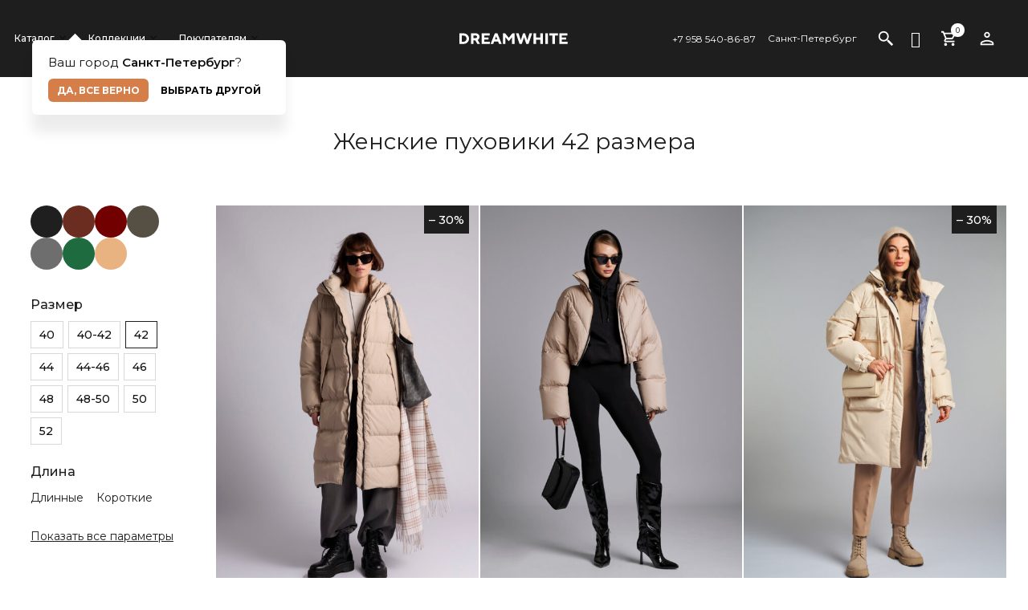

--- FILE ---
content_type: text/html; charset=UTF-8
request_url: https://dreamwhite.ru/catalog/zhenskie-puhoviki-42-razmera/
body_size: 41875
content:
<!DOCTYPE html>

<!--[if IE 9]>
<html class="ie ie9" lang="ru-RU">
<![endif]-->

<html lang="ru-RU">

<head>
    <meta charset="UTF-8">
    <meta name="viewport" content="width=device-width, initial-scale=1">

    <!-- Chrome, Firefox OS, Opera and Vivaldi -->
    <meta name="theme-color" content="#ffffff">
    <!-- Windows Phone -->
    <meta name="msapplication-navbutton-color" content="#ffffff">
    <!-- iOS Safari -->
    <meta name="apple-mobile-web-app-status-bar-style" content="#ffffff">

    <link rel="profile" href="https://gmpg.org/xfn/11">
    <link rel="pingback" href="https://dreamwhite.ru/xmlrpc.php">

    <script id="yookassa-own-payment-methods-head">
window.yookassaOwnPaymentMethods = [];
</script>
<meta name='robots' content='index, follow, max-image-preview:large, max-snippet:-1, max-video-preview:-1' />

	<!-- This site is optimized with the Yoast SEO plugin v26.3 - https://yoast.com/wordpress/plugins/seo/ -->
	<title>Женские пуховики 42 размера - купить пуховики женские 42 размер СПб в интернет магазине Dream White</title>
	<meta name="description" content="Женские пуховики 42 размера Санкт-Петербург в интернет-магазине Dream White ✔ Цены от производителя ✈ Доставка по всей России ☎ +7 (812) 788-96-53" />
	<link rel="canonical" href="https://dreamwhite.ru/catalog/zhenskie-puhoviki-42-razmera/" />
	<script type="application/ld+json" class="yoast-schema-graph">{"@context":"https://schema.org","@graph":[{"@type":"CollectionPage","@id":"https://dreamwhite.ru/catalog/zhenskie-puhoviki-42-razmera/","url":"https://dreamwhite.ru/catalog/zhenskie-puhoviki-42-razmera/","name":"Женские пуховики 42 размера - купить пуховики женские 42 размер [city_short] в интернет магазине Dream White","isPartOf":{"@id":"https://msk.dreamwhite.ru/#website"},"primaryImageOfPage":{"@id":"https://dreamwhite.ru/catalog/zhenskie-puhoviki-42-razmera/#primaryimage"},"image":{"@id":"https://dreamwhite.ru/catalog/zhenskie-puhoviki-42-razmera/#primaryimage"},"thumbnailUrl":"https://dreamwhite.ru/wp-content/uploads/v077-11-61-bezhevyj-humus-15-1304-1.jpg","description":"Женские пуховики 42 размера [city_full] в интернет-магазине Dream White ✔ Цены от производителя ✈ Доставка по всей России ☎ [phone]","breadcrumb":{"@id":"https://dreamwhite.ru/catalog/zhenskie-puhoviki-42-razmera/#breadcrumb"},"inLanguage":"ru-RU"},{"@type":"ImageObject","inLanguage":"ru-RU","@id":"https://dreamwhite.ru/catalog/zhenskie-puhoviki-42-razmera/#primaryimage","url":"https://dreamwhite.ru/wp-content/uploads/v077-11-61-bezhevyj-humus-15-1304-1.jpg","contentUrl":"https://dreamwhite.ru/wp-content/uploads/v077-11-61-bezhevyj-humus-15-1304-1.jpg","width":1000,"height":1334},{"@type":"BreadcrumbList","@id":"https://dreamwhite.ru/catalog/zhenskie-puhoviki-42-razmera/#breadcrumb","itemListElement":[{"@type":"ListItem","position":1,"name":"Главная страница","item":"https://dreamwhite.ru/"},{"@type":"ListItem","position":2,"name":"Женские пуховики 42 размера"}]},{"@type":"WebSite","@id":"https://msk.dreamwhite.ru/#website","url":"https://msk.dreamwhite.ru/","name":"DreamWhite","description":"Российское швейное производство пальто","potentialAction":[{"@type":"SearchAction","target":{"@type":"EntryPoint","urlTemplate":"https://msk.dreamwhite.ru/?s={search_term_string}"},"query-input":{"@type":"PropertyValueSpecification","valueRequired":true,"valueName":"search_term_string"}}],"inLanguage":"ru-RU"}]}</script>
	<!-- / Yoast SEO plugin. -->


<link rel='dns-prefetch' href='//static.yoomoney.ru' />
<link rel='dns-prefetch' href='//fonts.googleapis.com' />
<link rel="alternate" type="application/rss+xml" title="DreamWhite &raquo; Лента" href="https://dreamwhite.ru/feed/" />
<link rel="alternate" type="application/rss+xml" title="DreamWhite &raquo; Лента комментариев" href="https://dreamwhite.ru/comments/feed/" />
<link rel="alternate" type="application/rss+xml" title="DreamWhite &raquo; Лента элемента Женские пуховики 42 размера таксономии SEO-Метка" href="https://dreamwhite.ru/catalog/zhenskie-puhoviki-42-razmera/feed/" />
<style id='wp-img-auto-sizes-contain-inline-css' type='text/css'>
img:is([sizes=auto i],[sizes^="auto," i]){contain-intrinsic-size:3000px 1500px}
/*# sourceURL=wp-img-auto-sizes-contain-inline-css */
</style>
<link rel='stylesheet' id='dw_notice_style-css' href='https://dreamwhite.ru/wp-content/plugins/dw-notice/assets/styles.css?ver=1.0' type='text/css' media='all' />
<link rel='stylesheet' id='getbowtied-styles-css' href='https://dreamwhite.ru/wp-content/themes/merchandiser/css/styles.css?ver=1.0.2' type='text/css' media='all' />
<style id='getbowtied-styles-inline-css' type='text/css'>
 html, .woocommerce-account .woocommerce table.my_account_orders .woocommerce-orders-table__cell-order-actions .button{font-size:16px}body, .page-wrapper, .woocommerce ul.products li.product .product_thumbnail .shop_product_buttons_wrapper, .woocommerce ul.products li.product .shop_product_metas, .offcanvas_quickview .product-images-wrapper .fade-gradient, .site-header .header-wrapper .tools .myaccount-dropdown ul, .offcanvas_quickview, #expand_this, body.blog:not(.woocommerce) .blog_layout_1 .sticky_post_container .sticky_meta, body.archive:not(.woocommerce) .blog_layout_1 .sticky_post_container .sticky_meta, body.blog:not(.woocommerce) .blog_layout_1 .blog_posts .blog_post:nth-child(8n+2):nth-child(even) .post_content_wrapper, body.blog:not(.woocommerce) .blog_layout_1 .blog_posts .blog_post:nth-child(4n+3) .post_content_wrapper, body.blog:not(.woocommerce) .blog_layout_1 .blog_posts .blog_post:nth-child(4n+4) .post_content_wrapper, body.blog:not(.woocommerce) .blog_layout_1 .blog_posts .blog_post:nth-child(8n+5):nth-child(odd) .post_content_wrapper, body.archive:not(.woocommerce) .blog_layout_1 .blog_posts .blog_post:nth-child(8n+2):nth-child(odd) .post_content_wrapper, body.archive:not(.woocommerce) .blog_layout_1 .blog_posts .blog_post:nth-child(8n+5):nth-child(odd) .post_content_wrapper, body.blog:not(.woocommerce) .blog_layout_1 .blog_posts .blog_post:nth-child(8n+2):nth-child(odd) .post_content_wrapper, body.archive:not(.woocommerce) .blog_layout_1 .blog_posts .blog_post:nth-child(8n+2):nth-child(2n) .post_content_wrapper, body.archive:not(.woocommerce) .blog_layout_1 .blog_posts .blog_post:nth-child(4n+3) .post_content_wrapper, body.archive:not(.woocommerce) .blog_layout_1 .blog_posts .blog_post:nth-child(4n+4) .post_content_wrapper, body.archive:not(.woocommerce) .blog_layout_default .sticky-post .sticky-title, body.blog:not(.woocommerce) .blog_layout_default .sticky-post .sticky-title, body.archive:not(.woocommerce) .blog_layout_default ul.blog_posts li header .entry-title, body.blog:not(.woocommerce) .blog_layout_default ul.blog_posts li header .entry-title, body.archive:not(.woocommerce) .blog_layout_default ul.blog_posts li header .entry-meta, body.blog:not(.woocommerce) .blog_layout_default ul.blog_posts li header .entry-meta, .woocommerce table.variations td.label select option, .woocommerce table.variations td.value select option, .woocommerce-account .woocommerce form.edit-account, fieldset legend, .myaccount-popup, .woocommerce-account .woocommerce #customer_login, .offcanvas_aside, .offcanvas_minicart p.total, .search_wrapper .search-widget-area, .vc_tta-color-white.vc_tta-style-flat .vc_tta-tab.vc_active>a, .categories_layout_default .woocommerce .shortcode_products li.category_item .category_name a, .autocomplete-suggestions{background:#ffffff}.site-header .site-branding .site-title a, .site-header .tools a.tools_button, .site-header .main-navigation-slices > ul > li > a, .site-header .main-navigation-flyout > ul > li > a, .site-header .header-wrapper .tools a.tools_button, .site-header .header-wrapper .tools a.tools_button:hover, .site-header .site-branding .site-title a, .site-header-mobiles .site-branding .site-title a, .site-header-mobiles .tools a.tools_button, .site-header-mobiles .nav ul li div, .site-header-mobiles .header-wrapper-mobiles .tools a.tools_button, .site-header-mobiles .site-branding .site-title a{color:#111111}.site-header .header-wrapper .tools ul li a.tools_button .tools_button_icon.uploaded_icon svg, .site-header .header-wrapper .tools ul li span.tools_button .tools_button_icon.uploaded_icon svg, .site-header-mobiles .header-wrapper-mobiles .tools ul li a.tools_button .tools_button_icon.uploaded_icon svg, .site-header-mobiles .header-wrapper-mobiles .tools ul li span.tools_button .tools_button_icon.uploaded_icon svg{fill:#111111}.site-header .main-navigation-flyout > ul > li.menu-item-has-children > a:after, .site-header .main-navigation-slices > ul > li.menu-item-has-children > a:after{content:url("data:image/svg+xml;utf8,<svg xmlns='http://www.w3.org/2000/svg' width='16' height='16' viewBox='0 0 24 24' fill='rgb(17,17,17)'><path d='M 7.4296875 9.5 L 5.9296875 11 L 12 17.070312 L 18.070312 11 L 16.570312 9.5 L 12 14.070312 L 7.4296875 9.5 z'></path></svg>")}.site-header .main-navigation-flyout > ul > li:not(.mega-menu) ul li.menu-item-has-children > a:after{content:url("data:image/svg+xml;utf8,<svg xmlns='http://www.w3.org/2000/svg' width='12' height='12' viewBox='0 0 24 24' fill='rgb(0,0,0)'><path d='M 10 5.9296875 L 8.5 7.4296875 L 13.070312 12 L 8.5 16.570312 L 10 18.070312 L 16.070312 12 L 10 5.9296875 z'></path></svg>")}.site-header .header-wrapper .tools a.tools_button .tools_button_icon.shopping-cart-icon{background-image:url("data:image/svg+xml;utf8,<svg xmlns='http://www.w3.org/2000/svg' width='16' height='16' viewBox='0 0 24 24' fill='rgb(17,17,17)'><path d='M 4.4140625 1.9960938 L 1.0039062 2.0136719 L 1.0136719 4.0136719 L 3.0839844 4.0039062 L 6.3789062 11.908203 L 5.1816406 13.824219 C 4.7816406 14.464219 4.7609531 15.272641 5.1269531 15.931641 C 5.4929531 16.590641 6.1874063 17 6.9414062 17 L 19 17 L 19 15 L 6.9414062 15 L 6.8769531 14.882812 L 8.0527344 13 L 15.521484 13 C 16.248484 13 16.917531 12.604703 17.269531 11.970703 L 20.873047 5.4863281 C 21.046047 5.1763281 21.041328 4.7981875 20.861328 4.4921875 C 20.681328 4.1871875 20.352047 4 19.998047 4 L 5.25 4 L 4.4140625 1.9960938 z M 6.0820312 6 L 18.298828 6 L 15.521484 11 L 8.1660156 11 L 6.0820312 6 z M 7 18 A 2 2 0 0 0 5 20 A 2 2 0 0 0 7 22 A 2 2 0 0 0 9 20 A 2 2 0 0 0 7 18 z M 17 18 A 2 2 0 0 0 15 20 A 2 2 0 0 0 17 22 A 2 2 0 0 0 19 20 A 2 2 0 0 0 17 18 z'></path></svg>")}.site-header .header-wrapper .tools a.tools_button .tools_button_icon.search-icon{background-image:url("data:image/svg+xml;utf8,<svg xmlns='http://www.w3.org/2000/svg' width='16' height='16' viewBox='0 0 24 24' fill='rgb(17,17,17)'><path d='M 9 2 C 5.1458514 2 2 5.1458514 2 9 C 2 12.854149 5.1458514 16 9 16 C 10.747998 16 12.345009 15.348024 13.574219 14.28125 L 14 14.707031 L 14 16 L 20 22 L 22 20 L 16 14 L 14.707031 14 L 14.28125 13.574219 C 15.348024 12.345009 16 10.747998 16 9 C 16 5.1458514 12.854149 2 9 2 z M 9 4 C 11.773268 4 14 6.2267316 14 9 C 14 11.773268 11.773268 14 9 14 C 6.2267316 14 4 11.773268 4 9 C 4 6.2267316 6.2267316 4 9 4 z'></path></svg>")}.site-header .header-wrapper .tools a.tools_button .tools_button_icon.wishlist-icon{background-image:url("data:image/svg+xml;utf8,<svg xmlns='http://www.w3.org/2000/svg' width='16' height='16' viewBox='0 0 24 24' fill='rgb(17,17,17)'><path d='M16.5,3C13.605,3,12,5.09,12,5.09S10.395,3,7.5,3C4.462,3,2,5.462,2,8.5c0,4.171,4.912,8.213,6.281,9.49 C9.858,19.46,12,21.35,12,21.35s2.142-1.89,3.719-3.36C17.088,16.713,22,12.671,22,8.5C22,5.462,19.538,3,16.5,3z M14.811,16.11 c-0.177,0.16-0.331,0.299-0.456,0.416c-0.751,0.7-1.639,1.503-2.355,2.145c-0.716-0.642-1.605-1.446-2.355-2.145 c-0.126-0.117-0.28-0.257-0.456-0.416C7.769,14.827,4,11.419,4,8.5C4,6.57,5.57,5,7.5,5c1.827,0,2.886,1.275,2.914,1.308L12,8 l1.586-1.692C13.596,6.295,14.673,5,16.5,5C18.43,5,20,6.57,20,8.5C20,11.419,16.231,14.827,14.811,16.11z'></path></svg>")}.site-header .header-wrapper .tools a.tools_button .tools_button_icon.account-icon{background-image:url("data:image/svg+xml;utf8,<svg xmlns='http://www.w3.org/2000/svg' width='16' height='16' viewBox='0 0 24 24' fill='rgb(17,17,17)'><path d='M 12 3 C 9.8027056 3 8 4.8027056 8 7 C 8 9.1972944 9.8027056 11 12 11 C 14.197294 11 16 9.1972944 16 7 C 16 4.8027056 14.197294 3 12 3 z M 12 5 C 13.116414 5 14 5.8835859 14 7 C 14 8.1164141 13.116414 9 12 9 C 10.883586 9 10 8.1164141 10 7 C 10 5.8835859 10.883586 5 12 5 z M 12 14 C 10.255047 14 8.1871638 14.409783 6.4492188 15.095703 C 5.5802462 15.438663 4.7946961 15.84605 4.1660156 16.369141 C 3.5373351 16.892231 3 17.599384 3 18.5 L 3 21 L 21 21 L 21 20 L 21 18.5 C 21 17.599384 20.462665 16.892231 19.833984 16.369141 C 19.205304 15.84605 18.419754 15.438663 17.550781 15.095703 C 15.812836 14.409783 13.744953 14 12 14 z M 12 16 C 13.414047 16 15.346055 16.373999 16.818359 16.955078 C 17.554512 17.245618 18.176961 17.591965 18.554688 17.90625 C 18.932412 18.220535 19 18.434616 19 18.5 L 19 19 L 5 19 L 5 18.5 C 5 18.434616 5.0675867 18.220535 5.4453125 17.90625 C 5.8230383 17.591965 6.4454882 17.245618 7.1816406 16.955078 C 8.6539455 16.373999 10.585953 16 12 16 z'></path></svg>")}.site-header .header-wrapper .tools ul li a.tools_button .shopping_bag_items_number, .site-header .header-wrapper .tools ul li a.tools_button .wishlist_items_number{background-color:#111111;color:#ffffff}.header-transparent-light:not(.header-sticky-scroll) .site-header .site-branding .site-title a, .header-transparent-light:not(.header-sticky-scroll) .site-header .tools a.tools_button, .header-transparent-light:not(.header-sticky-scroll) .site-header .main-navigation-slices > ul > li > a, .header-transparent-light:not(.header-sticky-scroll) .site-header .main-navigation-flyout > ul > li > a, .header-transparent-light:not(.header-sticky-scroll) .site-header .header-wrapper .tools a.tools_button, .header-transparent-light:not(.header-sticky-scroll) .site-header .header-wrapper .tools a.tools_button:hover, .header-transparent-light:not(.header-sticky-scroll) .site-header .site-branding .site-title a, .header-transparent-light:not(.header-sticky-scroll) .site-header-mobiles .site-branding .site-title a, .header-transparent-light:not(.header-sticky-scroll) .site-header-mobiles .tools a.tools_button, .header-transparent-light:not(.header-sticky-scroll) .site-header-mobiles .nav ul li div, .header-transparent-light:not(.header-sticky-scroll) .site-header-mobiles .header-wrapper-mobiles .tools a.tools_button, .header-transparent-light:not(.header-sticky-scroll) .site-header-mobiles .site-branding .site-title a{color:#ffffff}.header-transparent-light:not(.header-sticky-scroll) .site-header .header-wrapper .tools ul li a.tools_button .tools_button_icon.uploaded_icon svg, .header-transparent-light:not(.header-sticky-scroll) .site-header .header-wrapper .tools ul li span.tools_button .tools_button_icon.uploaded_icon svg, .header-transparent-light:not(.header-sticky-scroll) .site-header-mobiles .header-wrapper-mobiles .tools ul li a.tools_button .tools_button_icon.uploaded_icon svg, .header-transparent-light:not(.header-sticky-scroll) .site-header-mobiles .header-wrapper-mobiles .tools ul li span.tools_button .tools_button_icon.uploaded_icon svg{fill:#ffffff}.header-transparent-light:not(.header-sticky-scroll) .site-header .main-navigation-flyout > ul > li.menu-item-has-children > a:after, .header-transparent-light:not(.header-sticky-scroll) .site-header .main-navigation-slices > ul > li.menu-item-has-children > a:after{content:url("data:image/svg+xml;utf8,<svg xmlns='http://www.w3.org/2000/svg' width='16' height='16' viewBox='0 0 24 24' fill='rgb(255,255,255)'><path d='M 7.4296875 9.5 L 5.9296875 11 L 12 17.070312 L 18.070312 11 L 16.570312 9.5 L 12 14.070312 L 7.4296875 9.5 z'></path></svg>")}.header-transparent-light:not(.header-sticky-scroll) .site-header .main-navigation-flyout > ul > li:not(.mega-menu) ul li.menu-item-has-children > a:after{content:url("data:image/svg+xml;utf8,<svg xmlns='http://www.w3.org/2000/svg' width='12' height='12' viewBox='0 0 24 24' fill='rgb(0,0,0)'><path d='M 10 5.9296875 L 8.5 7.4296875 L 13.070312 12 L 8.5 16.570312 L 10 18.070312 L 16.070312 12 L 10 5.9296875 z'></path></svg>")}.header-transparent-light:not(.header-sticky-scroll) .site-header .header-wrapper .tools a.tools_button .tools_button_icon.shopping-cart-icon{background-image:url("data:image/svg+xml;utf8,<svg xmlns='http://www.w3.org/2000/svg' width='16' height='16' viewBox='0 0 24 24' fill='rgb(255,255,255)'><path d='M 4.4140625 1.9960938 L 1.0039062 2.0136719 L 1.0136719 4.0136719 L 3.0839844 4.0039062 L 6.3789062 11.908203 L 5.1816406 13.824219 C 4.7816406 14.464219 4.7609531 15.272641 5.1269531 15.931641 C 5.4929531 16.590641 6.1874063 17 6.9414062 17 L 19 17 L 19 15 L 6.9414062 15 L 6.8769531 14.882812 L 8.0527344 13 L 15.521484 13 C 16.248484 13 16.917531 12.604703 17.269531 11.970703 L 20.873047 5.4863281 C 21.046047 5.1763281 21.041328 4.7981875 20.861328 4.4921875 C 20.681328 4.1871875 20.352047 4 19.998047 4 L 5.25 4 L 4.4140625 1.9960938 z M 6.0820312 6 L 18.298828 6 L 15.521484 11 L 8.1660156 11 L 6.0820312 6 z M 7 18 A 2 2 0 0 0 5 20 A 2 2 0 0 0 7 22 A 2 2 0 0 0 9 20 A 2 2 0 0 0 7 18 z M 17 18 A 2 2 0 0 0 15 20 A 2 2 0 0 0 17 22 A 2 2 0 0 0 19 20 A 2 2 0 0 0 17 18 z'></path></svg>")}.header-transparent-light:not(.header-sticky-scroll) .site-header .header-wrapper .tools a.tools_button .tools_button_icon.search-icon{background-image:url("data:image/svg+xml;utf8,<svg xmlns='http://www.w3.org/2000/svg' width='16' height='16' viewBox='0 0 24 24' fill='rgb(255,255,255)'><path d='M 9 2 C 5.1458514 2 2 5.1458514 2 9 C 2 12.854149 5.1458514 16 9 16 C 10.747998 16 12.345009 15.348024 13.574219 14.28125 L 14 14.707031 L 14 16 L 20 22 L 22 20 L 16 14 L 14.707031 14 L 14.28125 13.574219 C 15.348024 12.345009 16 10.747998 16 9 C 16 5.1458514 12.854149 2 9 2 z M 9 4 C 11.773268 4 14 6.2267316 14 9 C 14 11.773268 11.773268 14 9 14 C 6.2267316 14 4 11.773268 4 9 C 4 6.2267316 6.2267316 4 9 4 z'></path></svg>")}.header-transparent-light:not(.header-sticky-scroll) .site-header .header-wrapper .tools a.tools_button .tools_button_icon.wishlist-icon{background-image:url("data:image/svg+xml;utf8,<svg xmlns='http://www.w3.org/2000/svg' width='16' height='16' viewBox='0 0 24 24' fill='rgb(255,255,255)'><path d='M16.5,3C13.605,3,12,5.09,12,5.09S10.395,3,7.5,3C4.462,3,2,5.462,2,8.5c0,4.171,4.912,8.213,6.281,9.49 C9.858,19.46,12,21.35,12,21.35s2.142-1.89,3.719-3.36C17.088,16.713,22,12.671,22,8.5C22,5.462,19.538,3,16.5,3z M14.811,16.11 c-0.177,0.16-0.331,0.299-0.456,0.416c-0.751,0.7-1.639,1.503-2.355,2.145c-0.716-0.642-1.605-1.446-2.355-2.145 c-0.126-0.117-0.28-0.257-0.456-0.416C7.769,14.827,4,11.419,4,8.5C4,6.57,5.57,5,7.5,5c1.827,0,2.886,1.275,2.914,1.308L12,8 l1.586-1.692C13.596,6.295,14.673,5,16.5,5C18.43,5,20,6.57,20,8.5C20,11.419,16.231,14.827,14.811,16.11z'></path></svg>")}.header-transparent-light:not(.header-sticky-scroll) .site-header .header-wrapper .tools a.tools_button .tools_button_icon.account-icon{background-image:url("data:image/svg+xml;utf8,<svg xmlns='http://www.w3.org/2000/svg' width='16' height='16' viewBox='0 0 24 24' fill='rgb(255,255,255)'><path d='M 12 3 C 9.8027056 3 8 4.8027056 8 7 C 8 9.1972944 9.8027056 11 12 11 C 14.197294 11 16 9.1972944 16 7 C 16 4.8027056 14.197294 3 12 3 z M 12 5 C 13.116414 5 14 5.8835859 14 7 C 14 8.1164141 13.116414 9 12 9 C 10.883586 9 10 8.1164141 10 7 C 10 5.8835859 10.883586 5 12 5 z M 12 14 C 10.255047 14 8.1871638 14.409783 6.4492188 15.095703 C 5.5802462 15.438663 4.7946961 15.84605 4.1660156 16.369141 C 3.5373351 16.892231 3 17.599384 3 18.5 L 3 21 L 21 21 L 21 20 L 21 18.5 C 21 17.599384 20.462665 16.892231 19.833984 16.369141 C 19.205304 15.84605 18.419754 15.438663 17.550781 15.095703 C 15.812836 14.409783 13.744953 14 12 14 z M 12 16 C 13.414047 16 15.346055 16.373999 16.818359 16.955078 C 17.554512 17.245618 18.176961 17.591965 18.554688 17.90625 C 18.932412 18.220535 19 18.434616 19 18.5 L 19 19 L 5 19 L 5 18.5 C 5 18.434616 5.0675867 18.220535 5.4453125 17.90625 C 5.8230383 17.591965 6.4454882 17.245618 7.1816406 16.955078 C 8.6539455 16.373999 10.585953 16 12 16 z'></path></svg>")}.header-transparent-light:not(.header-sticky-scroll) .site-header .header-wrapper .tools ul li a.tools_button .shopping_bag_items_number, .header-transparent-light:not(.header-sticky-scroll) .site-header .header-wrapper .tools ul li a.tools_button .wishlist_items_number{background-color:#ffffff;color:#000}.header-transparent-dark:not(.header-sticky-scroll) .site-header .site-branding .site-title a, .header-transparent-dark:not(.header-sticky-scroll) .site-header .tools a.tools_button, .header-transparent-dark:not(.header-sticky-scroll) .site-header .main-navigation-slices > ul > li > a, .header-transparent-dark:not(.header-sticky-scroll) .site-header .main-navigation-flyout > ul > li > a, .header-transparent-dark:not(.header-sticky-scroll) .site-header .header-wrapper .tools a.tools_button, .header-transparent-dark:not(.header-sticky-scroll) .site-header .header-wrapper .tools a.tools_button:hover, .header-transparent-dark:not(.header-sticky-scroll) .site-header .site-branding .site-title a, .header-transparent-dark:not(.header-sticky-scroll) .site-header-mobiles .site-branding .site-title a, .header-transparent-dark:not(.header-sticky-scroll) .site-header-mobiles .tools a.tools_button, .header-transparent-dark:not(.header-sticky-scroll) .site-header-mobiles .nav ul li div, .header-transparent-dark:not(.header-sticky-scroll) .site-header-mobiles .header-wrapper-mobiles .tools a.tools_button, .header-transparent-dark:not(.header-sticky-scroll) .site-header-mobiles .site-branding .site-title a{color:#111111}.header-transparent-dark:not(.header-sticky-scroll) .site-header .header-wrapper .tools ul li a.tools_button .tools_button_icon.uploaded_icon svg, .header-transparent-dark:not(.header-sticky-scroll) .site-header .header-wrapper .tools ul li span.tools_button .tools_button_icon.uploaded_icon svg, .header-transparent-dark:not(.header-sticky-scroll) .site-header-mobiles .header-wrapper-mobiles .tools ul li a.tools_button .tools_button_icon.uploaded_icon svg, .header-transparent-dark:not(.header-sticky-scroll) .site-header-mobiles .header-wrapper-mobiles .tools ul li span.tools_button .tools_button_icon.uploaded_icon svg{fill:#111111}.header-transparent-dark:not(.header-sticky-scroll) .site-header .main-navigation-flyout > ul > li.menu-item-has-children > a:after, .header-transparent-dark:not(.header-sticky-scroll) .site-header .main-navigation-slices > ul > li.menu-item-has-children > a:after{content:url("data:image/svg+xml;utf8,<svg xmlns='http://www.w3.org/2000/svg' width='16' height='16' viewBox='0 0 24 24' fill='rgb(17,17,17)'><path d='M 7.4296875 9.5 L 5.9296875 11 L 12 17.070312 L 18.070312 11 L 16.570312 9.5 L 12 14.070312 L 7.4296875 9.5 z'></path></svg>")}.header-transparent-dark:not(.header-sticky-scroll) .site-header .main-navigation-flyout > ul > li:not(.mega-menu) ul li.menu-item-has-children > a:after{content:url("data:image/svg+xml;utf8,<svg xmlns='http://www.w3.org/2000/svg' width='12' height='12' viewBox='0 0 24 24' fill='rgb(0,0,0)'><path d='M 10 5.9296875 L 8.5 7.4296875 L 13.070312 12 L 8.5 16.570312 L 10 18.070312 L 16.070312 12 L 10 5.9296875 z'></path></svg>")}.header-transparent-dark:not(.header-sticky-scroll) .site-header .header-wrapper .tools a.tools_button .tools_button_icon.shopping-cart-icon{background-image:url("data:image/svg+xml;utf8,<svg xmlns='http://www.w3.org/2000/svg' width='16' height='16' viewBox='0 0 24 24' fill='rgb(17,17,17)'><path d='M 4.4140625 1.9960938 L 1.0039062 2.0136719 L 1.0136719 4.0136719 L 3.0839844 4.0039062 L 6.3789062 11.908203 L 5.1816406 13.824219 C 4.7816406 14.464219 4.7609531 15.272641 5.1269531 15.931641 C 5.4929531 16.590641 6.1874063 17 6.9414062 17 L 19 17 L 19 15 L 6.9414062 15 L 6.8769531 14.882812 L 8.0527344 13 L 15.521484 13 C 16.248484 13 16.917531 12.604703 17.269531 11.970703 L 20.873047 5.4863281 C 21.046047 5.1763281 21.041328 4.7981875 20.861328 4.4921875 C 20.681328 4.1871875 20.352047 4 19.998047 4 L 5.25 4 L 4.4140625 1.9960938 z M 6.0820312 6 L 18.298828 6 L 15.521484 11 L 8.1660156 11 L 6.0820312 6 z M 7 18 A 2 2 0 0 0 5 20 A 2 2 0 0 0 7 22 A 2 2 0 0 0 9 20 A 2 2 0 0 0 7 18 z M 17 18 A 2 2 0 0 0 15 20 A 2 2 0 0 0 17 22 A 2 2 0 0 0 19 20 A 2 2 0 0 0 17 18 z'></path></svg>")}.header-transparent-dark:not(.header-sticky-scroll) .site-header .header-wrapper .tools a.tools_button .tools_button_icon.search-icon{background-image:url("data:image/svg+xml;utf8,<svg xmlns='http://www.w3.org/2000/svg' width='16' height='16' viewBox='0 0 24 24' fill='rgb(17,17,17)'><path d='M 9 2 C 5.1458514 2 2 5.1458514 2 9 C 2 12.854149 5.1458514 16 9 16 C 10.747998 16 12.345009 15.348024 13.574219 14.28125 L 14 14.707031 L 14 16 L 20 22 L 22 20 L 16 14 L 14.707031 14 L 14.28125 13.574219 C 15.348024 12.345009 16 10.747998 16 9 C 16 5.1458514 12.854149 2 9 2 z M 9 4 C 11.773268 4 14 6.2267316 14 9 C 14 11.773268 11.773268 14 9 14 C 6.2267316 14 4 11.773268 4 9 C 4 6.2267316 6.2267316 4 9 4 z'></path></svg>")}.header-transparent-dark:not(.header-sticky-scroll) .site-header .header-wrapper .tools a.tools_button .tools_button_icon.wishlist-icon{background-image:url("data:image/svg+xml;utf8,<svg xmlns='http://www.w3.org/2000/svg' width='16' height='16' viewBox='0 0 24 24' fill='rgb(17,17,17)'><path d='M16.5,3C13.605,3,12,5.09,12,5.09S10.395,3,7.5,3C4.462,3,2,5.462,2,8.5c0,4.171,4.912,8.213,6.281,9.49 C9.858,19.46,12,21.35,12,21.35s2.142-1.89,3.719-3.36C17.088,16.713,22,12.671,22,8.5C22,5.462,19.538,3,16.5,3z M14.811,16.11 c-0.177,0.16-0.331,0.299-0.456,0.416c-0.751,0.7-1.639,1.503-2.355,2.145c-0.716-0.642-1.605-1.446-2.355-2.145 c-0.126-0.117-0.28-0.257-0.456-0.416C7.769,14.827,4,11.419,4,8.5C4,6.57,5.57,5,7.5,5c1.827,0,2.886,1.275,2.914,1.308L12,8 l1.586-1.692C13.596,6.295,14.673,5,16.5,5C18.43,5,20,6.57,20,8.5C20,11.419,16.231,14.827,14.811,16.11z'></path></svg>")}.header-transparent-dark:not(.header-sticky-scroll) .site-header .header-wrapper .tools a.tools_button .tools_button_icon.account-icon{background-image:url("data:image/svg+xml;utf8,<svg xmlns='http://www.w3.org/2000/svg' width='16' height='16' viewBox='0 0 24 24' fill='rgb(17,17,17)'><path d='M 12 3 C 9.8027056 3 8 4.8027056 8 7 C 8 9.1972944 9.8027056 11 12 11 C 14.197294 11 16 9.1972944 16 7 C 16 4.8027056 14.197294 3 12 3 z M 12 5 C 13.116414 5 14 5.8835859 14 7 C 14 8.1164141 13.116414 9 12 9 C 10.883586 9 10 8.1164141 10 7 C 10 5.8835859 10.883586 5 12 5 z M 12 14 C 10.255047 14 8.1871638 14.409783 6.4492188 15.095703 C 5.5802462 15.438663 4.7946961 15.84605 4.1660156 16.369141 C 3.5373351 16.892231 3 17.599384 3 18.5 L 3 21 L 21 21 L 21 20 L 21 18.5 C 21 17.599384 20.462665 16.892231 19.833984 16.369141 C 19.205304 15.84605 18.419754 15.438663 17.550781 15.095703 C 15.812836 14.409783 13.744953 14 12 14 z M 12 16 C 13.414047 16 15.346055 16.373999 16.818359 16.955078 C 17.554512 17.245618 18.176961 17.591965 18.554688 17.90625 C 18.932412 18.220535 19 18.434616 19 18.5 L 19 19 L 5 19 L 5 18.5 C 5 18.434616 5.0675867 18.220535 5.4453125 17.90625 C 5.8230383 17.591965 6.4454882 17.245618 7.1816406 16.955078 C 8.6539455 16.373999 10.585953 16 12 16 z'></path></svg>")}.header-transparent-dark:not(.header-sticky-scroll) .site-header .header-wrapper .tools ul li a.tools_button .shopping_bag_items_number, .header-transparent-dark:not(.header-sticky-scroll) .site-header .header-wrapper .tools ul li a.tools_button .wishlist_items_number{background-color:#111111;color:#ffffff}.site-header .header-wrapper, .myaccount-dropdown{height:75px}.site-content, .header-transparent .shop-page-category-description{padding-top:75px}body.header-transparent.tax-product_cat .site-content .shop-page-category-description.no-padding{padding-top:75px}.site-header, .site-header-mobiles{background-color:#ffffff}.site-header-mobiles .header-wrapper-mobiles .tools ul li .tools_button .tools_button_icon.shopping-cart-icon{background-image:url("data:image/svg+xml;utf8,<svg xmlns='http://www.w3.org/2000/svg' width='16' height='16' viewBox='0 0 24 24' fill='rgb(17,17,17)'><path d='M 4.4140625 1.9960938 L 1.0039062 2.0136719 L 1.0136719 4.0136719 L 3.0839844 4.0039062 L 6.3789062 11.908203 L 5.1816406 13.824219 C 4.7816406 14.464219 4.7609531 15.272641 5.1269531 15.931641 C 5.4929531 16.590641 6.1874063 17 6.9414062 17 L 19 17 L 19 15 L 6.9414062 15 L 6.8769531 14.882812 L 8.0527344 13 L 15.521484 13 C 16.248484 13 16.917531 12.604703 17.269531 11.970703 L 20.873047 5.4863281 C 21.046047 5.1763281 21.041328 4.7981875 20.861328 4.4921875 C 20.681328 4.1871875 20.352047 4 19.998047 4 L 5.25 4 L 4.4140625 1.9960938 z M 6.0820312 6 L 18.298828 6 L 15.521484 11 L 8.1660156 11 L 6.0820312 6 z M 7 18 A 2 2 0 0 0 5 20 A 2 2 0 0 0 7 22 A 2 2 0 0 0 9 20 A 2 2 0 0 0 7 18 z M 17 18 A 2 2 0 0 0 15 20 A 2 2 0 0 0 17 22 A 2 2 0 0 0 19 20 A 2 2 0 0 0 17 18 z'></path></svg>")}.site-header-mobiles .header-wrapper-mobiles .tools ul li .tools_button .tools_button_icon.search-icon{background-image:url("data:image/svg+xml;utf8,<svg xmlns='http://www.w3.org/2000/svg' width='16' height='16' viewBox='0 0 24 24' fill='rgb(17,17,17)'><path d='M 9 2 C 5.1458514 2 2 5.1458514 2 9 C 2 12.854149 5.1458514 16 9 16 C 10.747998 16 12.345009 15.348024 13.574219 14.28125 L 14 14.707031 L 14 16 L 20 22 L 22 20 L 16 14 L 14.707031 14 L 14.28125 13.574219 C 15.348024 12.345009 16 10.747998 16 9 C 16 5.1458514 12.854149 2 9 2 z M 9 4 C 11.773268 4 14 6.2267316 14 9 C 14 11.773268 11.773268 14 9 14 C 6.2267316 14 4 11.773268 4 9 C 4 6.2267316 6.2267316 4 9 4 z'></path></svg>")}.site-header-mobiles .header-wrapper-mobiles .tools ul li .tools_button .tools_button_icon.wishlist-icon{background-image:url("data:image/svg+xml;utf8,<svg xmlns='http://www.w3.org/2000/svg' width='16' height='16' viewBox='0 0 24 24' fill='rgb(17,17,17)'><path d='M16.5,3C13.605,3,12,5.09,12,5.09S10.395,3,7.5,3C4.462,3,2,5.462,2,8.5c0,4.171,4.912,8.213,6.281,9.49 C9.858,19.46,12,21.35,12,21.35s2.142-1.89,3.719-3.36C17.088,16.713,22,12.671,22,8.5C22,5.462,19.538,3,16.5,3z M14.811,16.11 c-0.177,0.16-0.331,0.299-0.456,0.416c-0.751,0.7-1.639,1.503-2.355,2.145c-0.716-0.642-1.605-1.446-2.355-2.145 c-0.126-0.117-0.28-0.257-0.456-0.416C7.769,14.827,4,11.419,4,8.5C4,6.57,5.57,5,7.5,5c1.827,0,2.886,1.275,2.914,1.308L12,8 l1.586-1.692C13.596,6.295,14.673,5,16.5,5C18.43,5,20,6.57,20,8.5C20,11.419,16.231,14.827,14.811,16.11z'></path></svg>")}.site-header-mobiles .header-wrapper-mobiles .nav ul li .tools_button .tools_button_icon.hamburger-menu-icon{background-image:url("data:image/svg+xml;utf8,<svg xmlns='http://www.w3.org/2000/svg' width='16' height='16' viewBox='0 0 24 24' fill='rgb(17,17,17)'><path d='M 2 5 L 2 7 L 22 7 L 22 5 L 2 5 z M 2 11 L 2 13 L 22 13 L 22 11 L 2 11 z M 2 17 L 2 19 L 22 19 L 22 17 L 2 17 z'></path></svg>")}.site-header-mobiles .header-wrapper-mobiles .tools ul li .tools_button .shopping_bag_items_number, .site-header-mobiles .header-wrapper-mobiles .tools ul li .tools_button .wishlist_items_number{background-color:#111111}.site-header, .site-header-mobiles{font-size:14px}.site-header .header-wrapper .site-branding .site-logo img{height:40px}.site-header-mobiles .header-wrapper-mobiles .site-branding .site-logo img{height:48px}.shop-page-header.with-padding{padding:70px 0 120px 0}.site-footer, .footer-widget-wrapper{background-color:#1e1e1e}.site-footer, .site-footer .footer-wrapper .footer-socials .shortcode_socials ul li a, .site-footer .footer-wrapper .footer-navigation ul li a, .footer-widget-wrapper ul.footer-widget-area *, .footer-widget-wrapper .widget-area .widget-title{color:#ffffff}.site-footer .footer-wrapper .footer-socials .shortcode_socials ul li a svg{fill:#ffffff}.footer-widget-wrapper ul.footer-widget-area li > a:before, .footer-widget-wrapper ul.footer-widget-area li a:hover, .footer-widget-wrapper ul.footer-widget-area li span.count{color:rgba(255,255,255, 0.35)!important}h1, h2, h3, h4, h5, h6, button, .button, input[type="submit"], .vc_btn3, .shortcode_getbowtied_slider .swiper-slide .button, .shortcode_title.secondary_font, .site-header, .site-header-mobiles, .footer-navigation, .widget-area, #reply-title, .woocommerce-cart .woocommerce, .woocommerce-checkout .woocommerce, .woocommerce-order-received .woocommerce>p:first-child, .woocommerce-error, .woocommerce-message, .woocommerce ul.products li.product .price, .woocommerce ul.products li.product .product_thumbnail .shop_product_buttons_wrapper .shop_product_buttons .button, .woocommerce .shop-product-badges .onsale, .woocommerce .shop-product-badges .out_of_stock, .offcanvas_quickview .product_infos .product-badges .onsale, .offcanvas_quickview .product_infos .product-badges .out_of_stock, .woocommerce-account .woocommerce table a, .woocommerce-account .woocommerce table .amount, .woocommerce-account .woocommerce .addresses a, .woocommerce-edit-address .woocommerce, .woocommerce-edit-account .woocommerce, #customer_login, .shop_table thead th span, .woocommerce .shop-page-title-wrapper .shop-sort-wrapper, .offcanvas_quickview, .screen_btn, .offcanvas_minicart, .offcanvas_minicart a, .offcanvas_minicart span, .woocommerce .woocommerce-pagination, .posts-navigation .nav-links, .getbowtied_ajax_load_button, .getbowtied_ajax_load_more_loader, .getbowtied_blog_ajax_load_button, .getbowtied_blog_ajax_load_more_loader, .woocommerce-no-products, div.search-no-results, div.search-no-results p, section.error-404 .icon-404, section.error-404, button.vc_general, .vc_tta-panel-heading h4, .vc_tta-panel-heading h4 a, .vc_toggle_title h4, .vc_tta-tab a, .vc_separator h4, .myaccount-dropdown, .woocommerce .product_infos p.price, .woocommerce-breadcrumb, .woocommerce .product_content_wrapper .product_infos .after_single_product_summary, .woocommerce.add_to_cart_inline, .primary_font, .woocommerce .product_infos .cart .quantity, .woocommerce .woocommerce-tabs ul.tabs li, .shop_attributes th, .comment_container .meta, .comment-form, .variations_form, .woocommerce .group_table, .product-badges, .product_price .onsale, .out_of_stock, .shortcode_products, form.track_order, .add_to_cart_inline, .woocommerce-account .woocommerce .myaccount_user, .woocommerce-account .woocommerce .shop_table td.order-status, .woocommerce-account .woocommerce form, .woocommerce-account .woocommerce .order-info, .woocommerce-view-order .woocommerce table.shop_table, .woocommerce-order-received .woocommerce table.shop_table th, .site-header .site-title a, .site-header-mobiles .site-title a, form.track_order p.form-row, .shop_table td:before, ul.list_categories, .blog .sticky-title, .blog .entry-meta, .search article .entry-meta, .archive .sticky-title, .archive .entry-meta, .single .post-categories li a, .single .entry-meta, .single .entry-footer .tags-links, .navigation_between_posts, .posts-navigation a, #comments .comment-metadata, #comments .comment-reply, #comments .comment-edit-link, #comments .comments-number, .shortcode_blog_posts_date, .comment-list .pingback, figcaption, ul.mobile-categories, .woocommerce .shop-page-header .shop-page-title-wrapper ul.shop-tools > li .shop-result-count p, .woocommerce .product_infos .woocommerce-product-rating .woocommerce-review-link, .woocommerce .product_infos .onsale, .offcanvas_navigation, .woocommerce-MyAccount-navigation, .woocommerce-account .woocommerce .woocommerce-MyAccount-content p:first-child, .woocommerce .product_infos .stock, .footer-copyright, .woocommerce #yith-wcwl-popup-message #yith-wcwl-message, .woocommerce .product_infos .yith-wcwl-add-to-wishlist a, .woocommerce #yith-wcwl-form .wishlist_table .product-name, .woocommerce #yith-wcwl-form .wishlist_table .product-stock-status .wishlist-in-stock, .woocommerce #yith-wcwl-form .wishlist_table .product-stock-status .wishlist-out-of-stock, .woocommerce #yith-wcwl-form .wishlist_table .product-price, body.blog:not(.woocommerce) .blog_layout_1 .read_more, body.archive:not(.woocommerce) .blog_layout_1 .read_more, body.blog:not(.woocommerce) .blog_layout_2 .read_more, body.archive:not(.woocommerce) .blog_layout_2 .read_more, body.blog:not(.woocommerce) .blog_layout_2 .sticky_post_container .sticky_meta > a, body.archive:not(.woocommerce) .blog_layout_2 .sticky_post_container .sticky_meta > a, body.archive:not(.woocommerce) .blog_layout_1 .sticky_post_container .sticky_meta > a, body.blog:not(.woocommerce) .blog_layout_1 .post-categories li a, body.archive:not(.woocommerce) .blog_layout_1 .post-categories li a, body.blog:not(.woocommerce) .blog_layout_2 .post-categories li a, body.archive:not(.woocommerce) .blog_layout_2 .post-categories li a, body.blog:not(.woocommerce) .blog_layout_1 .sticky_post_container .sticky_meta > a, body.archive:not(.woocommerce) .blog_layout_1 .sticky_post_container .sticky_meta > a, .hover-me-nice, .woocommerce-checkout.woocommerce-order-pay .woocommerce .order_details li, .woocommerce-privacy-policy-link, .woocommerce-checkout:not(.woocommerce-order-received).woocommerce-order-pay .woocommerce > .woocommerce-info, .woocommerce-order-pay:not(.logged-in) .woocommerce label, p.has-drop-cap::first-letter, .woocommerce-store-notice{font-family:Montserrat, -apple-system, BlinkMacSystemFont, Arial, Helvetica, 'Helvetica Neue', Verdana, sans-serif}body, .shortcode_title.main_font, .woocommerce-order-received .woocommerce table.customer_details, .woocommerce-account .woocommerce table.customer_details td, .woocommerce-order-received .woocommerce .col2-set, .woocommerce-order-received .woocommerce p, .woocommerce-account .woocommerce, .offcanvas_quickview .product_excerpt, .secondary_font, .comment_container .description p, #review_form textarea, .shop_attributes td, #tab-description p, .woocommerce-variation-description, .widget-area .widget.widget_rss div.rssSummary, address, form.track_order p, .checkout-info form.login p:first-child, .widget-area .widget.widget_text, .woocommerce .checkout .checkout-col-aside .payment_methods .payment_box p, .woocommerce #order_review .checkout-col-aside .payment_methods .payment_box p, .shortcode_products .category_item .category_name .category_desc, .woocommerce #order_review .checkout-col-aside .woocommerce-terms-and-conditions p, .woocommerce .checkout .checkout-col-aside .woocommerce-terms-and-conditions p, .woocommerce-account form.lost_reset_password p.form-row .woocommerce-password-hint, .woocommerce-account form.lost_reset_password p.form-row .woocommerce-password-strength, .woocommerce-checkout .woocommerce .woocommerce-terms-and-conditions-wrapper .woocommerce-privacy-policy-text p, .woocommerce-account .woocommerce .woocommerce-MyAccount-content .woocommerce-Payment .payment_box p{font-family:Montserrat, -apple-system, BlinkMacSystemFont, Arial, Helvetica, 'Helvetica Neue', Verdana, sans-serif}body, abbr, acronym, h1, h2, h3, h4, h5, h6, a, .widget-area .widget.widget_rss cite, .widget-area h4, .woocommerce-cart .woocommerce .cart-collaterals .cart_totals table th, .woocommerce-cart .woocommerce form table tbody td.product-name a, .woocommerce-cart .woocommerce form table tbody td.actions .button, .woocommerce-cart .woocommerce form table tbody td.product-subtotal .remove, .blog .entry-title a, .archive .entry-title a, .woocommerce .woocommerce-tabs ul.tabs li.active a, .woocommerce .products .yith-wcwl-add-to-wishlist a:hover, .woocommerce-account .woocommerce td.order-actions .view, .woocommerce-order-received .woocommerce ul.order_details li>strong, .woocommerce-order-received .woocommerce>p:first-child, .woocommerce-order-received .woocommerce table.shop_table tfoot .amount, .woocommerce .woocommerce-pagination ul.page-numbers a, .posts-navigation .nav-links a, .woocommerce .product_content_wrapper .product_infos .after_single_product_summary .product_meta_wrapper span span, .shop_attributes th, .woocommerce .group_table, .woocommerce.add_to_cart_inline .amount, .woocommerce .woocommerce-shipping-fields h3#ship-to-different-address label, .woocommerce table.shop_table.customer_details th, .woocommerce table.shop_table tfoot tr:last-child .amount, .comments_section label, .comments_section a.user, .comments_section a.logout, section.error-404 form:after, .woocommerce-cart .entry-content .woocommerce form table tbody td.product-name a, .woocommerce .cart .quantity input.qty, .woocommerce-cart .entry-content .woocommerce form table tbody td.actions .button, input[type="text"], .woocommerce-cart .entry-content .woocommerce .cart-collaterals .cart_totals, .cart_totals label, .woocommerce label, .woocommerce-info, .woocommerce table.shop_table th, .woocommerce .checkout .checkout-col-aside table.woocommerce-checkout-review-order-table tfoot tr .amount, .woocommerce #order_review .checkout-col-aside table.woocommerce-checkout-review-order-table tfoot tr .amount, .woocommerce .checkout .checkout-col-aside table.woocommerce-checkout-review-order-table tfoot tr #shipping_method label, .woocommerce #order_review .checkout-col-aside table.woocommerce-checkout-review-order-table tfoot tr #shipping_method label, .woocommerce ul.products li.product .shop_product_metas .woocommerce-loop-product__title, .woocommerce ul.products li.product .product_thumbnail .shop_product_buttons_wrapper .shop_product_buttons .button, .woocommerce .cart .quantity input.qty, .widget-area .widget.woocommerce.widget_price_filter .price_slider_amount .button, .widget-area .widget.woocommerce.widget_product_categories ul li>a:hover, .widget-area .widget.woocommerce.widget_layered_nav ul li>a:hover, .widget-area .widget.woocommerce.widget_product_categories ul li>a:hover~span.count, .widget-area .widget.woocommerce.widget_product_categories ul li>a:hover~span.post_count, .widget-area .widget.woocommerce.widget_layered_nav ul li>a:hover~span.count, .widget-area .widget.woocommerce.widget_layered_nav ul li>a:hover~span.post_count, .widget-area .widget.widget_archive ul li>a:hover, .site-header .header-wrapper .tools .myaccount-dropdown ul>li>a, select, .archive:not(.woocommerce) .blog_layout_1 .blog-header-wrapper h1.blog-header, .blog:not(.woocommerce) .blog_layout_1 .blog-header-wrapper h1.blog-header, .archive:not(.woocommerce) .blog_layout_1 .blog-header-wrapper .list_categories li a:hover, .blog:not(.woocommerce) .blog_layout_1 .blog-header-wrapper .list_categories li a:hover, .archive:not(.woocommerce) .blog_layout_1 .blog-header-wrapper .list_categories li.current-cat a, .blog:not(.woocommerce) .blog_layout_1 .blog-header-wrapper .list_categories li.current-cat a, body.archive:not(.woocommerce) .blog_layout_default h1.blog-header, body.blog:not(.woocommerce) .blog_layout_default h1.blog-header, body.archive:not(.woocommerce) .blog_layout_default ul.list_categories li.current-cat a, body.blog:not(.woocommerce) .blog_layout_default ul.list_categories li.current-cat a, body.archive:not(.woocommerce) .blog_layout_2 .blog-header-wrapper .list_categories li.current-cat a, body.blog:not(.woocommerce) .blog_layout_2 .blog-header-wrapper .list_categories li.current-cat a, body.archive:not(.woocommerce) .blog_layout_2 .read_more, body.blog:not(.woocommerce) .blog_layout_2 .read_more, body.archive:not(.woocommerce) .blog_layout_2 .blog-header-wrapper .list_categories li a:hover, body.blog:not(.woocommerce) .blog_layout_2 .blog-header-wrapper .list_categories li a:hover, body.archive:not(.woocommerce) .blog_layout_default ul.list_categories li a:hover, body.blog:not(.woocommerce) .blog_layout_default ul.list_categories li a:hover, body.archive:not(.woocommerce) .blog_layout_2 .posts-navigation .nav-links .page-numbers, body.blog:not(.woocommerce) .blog_layout_2 .posts-navigation .nav-links .page-numbers, body.archive:not(.woocommerce) .blog_layout_1 .posts-navigation .nav-links .page-numbers, body.blog:not(.woocommerce) .blog_layout_1 .posts-navigation .nav-links .page-numbers, input[type=color], input[type=date], input[type=datetime], input[type=datetime-local], input[type=email], input[type=month], input[type=number], input[type=password], input[type=tel], input[type=text], input[type=time], input[type=url], input[type=week], textarea, .woocommerce-customer-details .woocommerce-column address, .woocommerce-customer-details .woocommerce-column .woocommerce-customer-details--phone, .woocommerce-customer-details .woocommerce-column .woocommerce-customer-details--email, .woocommerce-account .woocommerce #customer_login label.woocommerce-form-login__rememberme, .woocommerce-account .woocommerce .woocommerce-MyAccount-content>p:first-child a, .woocommerce-account .woocommerce .addresses address, .vc_tta-color-white.vc_tta-style-flat .vc_tta-tab.vc_active>a, .woocommerce .product_infos .yith-wcwl-add-to-wishlist a, .comments_section ul li article .comment-text .comment-edit-link, .comments_section ul li article .comment-text .comment-reply, .woocommerce-checkout:not(.woocommerce-order-received) .select2-container--default .select2-selection--single .select2-selection__rendered, .woocommerce-cart .entry-content .woocommerce form table tbody td.product-subtotal .remove, .woocommerce-cart .entry-content .woocommerce .cart-collaterals .cart_totals table th, .woocommerce-cart .entry-content .woocommerce .cart-collaterals .cross-sells li.product .shop_product_buttons_wrapper .shop_product_buttons a.button:before, .categories_layout_default .woocommerce .shortcode_products li.category_item .category_name a, .shortcode_title, .autocomplete-suggestion .autocomplete-suggestion-info, .woocommerce-account .woocommerce table.my_account_orders .woocommerce-orders-table__cell-order-actions .button, .woocommerce-checkout.woocommerce-order-pay .order_details li strong, .woocommerce-account .woocommerce #customer_login h2{color:#111111}button, .button, input[type="submit"], .widget-area .widget.woocommerce.widget_product_tag_cloud a:hover, .widget-area .widget.widget_tag_cloud a:hover, .woocommerce-cart .woocommerce .cart-collaterals .cart_totals .wc-proceed-to-checkout a:hover, .woocommerce .checkout .checkout-col-aside #place_order:hover, .woocommerce #order_review .checkout-col-aside #place_order:hover, .main-navigation-flyout > ul > li > ul, .entry-content .mejs-container .mejs-controls .mejs-time-rail .mejs-time-current, .woocommerce .woocommerce-pagination ul.page-numbers a:hover, .posts-navigation .nav-links a:hover, .woocommerce.add_to_cart_inline a.add_to_cart_button, .screen_btn, .woocommerce-cart .entry-content .woocommerce .cart-collaterals .cart_totals .wc-proceed-to-checkout a, .woocommerce-cart .woocommerce .cart-collaterals .cart_totals .wc-proceed-to-checkout a, .woocommerce .checkout .checkout-col-aside #place_order, .woocommerce #order_review .checkout-col-aside #place_order, .offcanvas_quickview .product-images-wrapper .quickview-pagination .swiper-pagination-bullet-active, .widget-area .widget.woocommerce.widget_price_filter .ui-slider .ui-slider-range, body.archive:not(.woocommerce) .blog_layout_2 .posts-navigation .nav-links a:hover, body.blog:not(.woocommerce) .blog_layout_2 .posts-navigation .nav-links a:hover, body.archive:not(.woocommerce) .blog_layout_1 .posts-navigation .nav-links a:hover, body.blog:not(.woocommerce) .blog_layout_1 .posts-navigation .nav-links a:hover, input[type="radio"]:checked:before, input[type="checkbox"]:checked:before{background-color:#111111}.woocommerce-account .woocommerce #customer_login h2{border-color:#111111}.myaccount-popup, .search_wrapper{box-shadow:0px 10px 80px -25px rgba(17,17,17, 0.1)}.offcanvas_quickview .product-images-wrapper .fade-gradient{background:-moz-linear-gradient(top, rgba(255,255,255,0) 0%, #ffffff 70%);background:-webkit-linear-gradient(top, rgba(255,255,255,0) 0%, #ffffff 70%);background:linear-gradient(to bottom, rgba(255,255,255,0) 0%, #ffffff 70%)}body.offcanvas_open .offcanvas_overlay:after{box-shadow:inset 0px 0px 40px -10px #111111;opacity:0.7}.site-header .header-wrapper .tools .myaccount-dropdown:hover>ul, .autocomplete-suggestions{box-shadow:0px 11px 15px 0px rgba(17,17,17, 0.1)}.woocommerce.archive .shop-sidebar, .comments_section, input[type=checkbox], input[type=radio], input[type=color], input[type=date], input[type=datetime], input[type=datetime-local], input[type=email], input[type=month], input[type=number], input[type=password], input[type=search], input[type=tel], input[type=text], input[type=time], input[type=url], input[type=week], textarea, .woocommerce-checkout .select2-container--default .select2-selection--single{background:rgba(17,17,17, 0.05)}input[type=checkbox]:focus, input[type=radio]:focus, input[type=checkbox]:hover, input[type=radio]:hover, input[type=checkbox]:checked, input[type=radio]:checked, input[type=color]:focus, input[type=date]:focus, input[type=datetime]:focus, input[type=datetime-local]:focus, input[type=email]:focus, input[type=month]:focus, input[type=number]:focus, input[type=password]:focus, input[type=search]:focus, input[type=tel]:focus, input[type=text]:focus, input[type=time]:focus, input[type=url]:focus, input[type=week]:focus, textarea:focus, input[type=color]:hover, input[type=date]:hover, input[type=datetime]:hover, input[type=datetime-local]:hover, input[type=email]:hover, input[type=month]:hover, input[type=number]:hover, input[type=password]:hover, input[type=search]:hover, input[type=tel]:hover, input[type=text]:hover, input[type=time]:hover, input[type=url]:hover, input[type=week]:hover, textarea:hover{background:rgba(17,17,17, 0.1)}.woocommerce .cart .quantity input.qty{border-bottom:2px solid #111111}.woocommerce ul.products li.product .product_thumbnail .shop_product_buttons_wrapper .shop_product_buttons{border-color:rgba(17,17,17, 0.05)}.woocommerce-account .woocommerce table thead tr{border-bottom:2px solid rgba(17,17,17, 0.05)}.widget-area .widget.woocommerce.widget_price_filter .ui-slider .ui-slider-handle{border:3px solid #111111}.site-header .header-wrapper .tools .myaccount-dropdown ul>li>a{border-top:1px solid rgba(17,17,17, 0.1)}.comments_section ul li{border-top:1px solid rgba(17,17,17, 0.05)}.comments_section ul.comment-list>li:last-child{border-bottom:1px solid rgba(17,17,17, 0.05)}.search_wrapper .search-widget-area li.widget{border-right:1px solid rgba(17,17,17, 0.1)}table tr{border-bottom:1px solid rgba(17,17,17, 0.05)}.offcanvas_minicart ul.cart_list li, .search_wrapper .getbowtied_search_bar .search-field{border-bottom:1px solid rgba(17,17,17, 0.1)}.comments_section .comments-number svg{fill:#111111}body.archive:not(.woocommerce) .blog_layout_2 .posts-navigation .nav-links, body.blog:not(.woocommerce) .blog_layout_2 .posts-navigation .nav-links, body.archive:not(.woocommerce) .blog_layout_1 .posts-navigation .nav-links, body.blog:not(.woocommerce) .blog_layout_1 .posts-navigation .nav-links, body.archive:not(.woocommerce) .blog_layout_default .posts-navigation .nav-links, body.blog:not(.woocommerce) .blog_layout_default .posts-navigation .nav-links{border-top-color:rgba(17,17,17, 0.35)}body.archive:not(.woocommerce) .blog_layout_2 .posts-navigation .nav-links .page-numbers, body.blog:not(.woocommerce) .blog_layout_2 .posts-navigation .nav-links .page-numbers, body.archive:not(.woocommerce) .blog_layout_1 .posts-navigation .nav-links .page-numbers, body.blog:not(.woocommerce) .blog_layout_1 .posts-navigation .nav-links .page-numbers, body.archive:not(.woocommerce) .blog_layout_default .posts-navigation .nav-links .page-numbers, body.blog:not(.woocommerce) .blog_layout_default .posts-navigation .nav-links .page-numbers{border-right-color:rgba(17,17,17, 0.35)}button, .button, input[type="submit"], button:hover, button:focus, .button:hover, .button:focus, button.disabled:hover, button.disabled:focus, button[disabled]:hover, button[disabled]:focus, .button.disabled:hover, .button.disabled:focus, .button[disabled]:hover, .button[disabled]:focus, input[type="submit"]:hover, input[type="submit"]:focus, .woocommerce .woocommerce-pagination ul.page-numbers a:hover, .posts-navigation .nav-links a:hover, .woocommerce-account.woocommerce-downloads .woocommerce-Button, .footer-copyright a, body.archive:not(.woocommerce) .blog_layout_2 .posts-navigation .nav-links a:hover, body.blog:not(.woocommerce) .blog_layout_2 .posts-navigation .nav-links a:hover, body.archive:not(.woocommerce) .blog_layout_1 .posts-navigation .nav-links a:hover, body.blog:not(.woocommerce) .blog_layout_1 .posts-navigation .nav-links a:hover, .add_to_cart_inline .add_to_cart_button, .add_to_cart_inline .add_to_cart_button:focus, .add_to_cart_inline .add_to_cart_button:hover{color:#ffffff}.woocommerce-account .woocommerce .woocommerce-MyAccount-navigation ul li a:before{content:url("data:image/svg+xml;utf8,<svg xmlns='http://www.w3.org/2000/svg' width='20' height='20' viewBox='0 0 24 24' fill='rgb(17,17,17)'><path d='M 12 2 C 6.4889971 2 2 6.4889971 2 12 C 2 17.511003 6.4889971 22 12 22 C 17.511003 22 22 17.511003 22 12 C 22 6.4889971 17.511003 2 12 2 z M 12 4 C 16.430123 4 20 7.5698774 20 12 C 20 16.430123 16.430123 20 12 20 C 7.5698774 20 4 16.430123 4 12 C 4 7.5698774 7.5698774 4 12 4 z'></path></svg>")}.woocommerce-account .woocommerce .woocommerce-MyAccount-navigation ul li a:hover:before, .woocommerce-account .woocommerce .woocommerce-MyAccount-navigation ul li.is-active a:before{content:url("data:image/svg+xml;utf8,<svg xmlns='http://www.w3.org/2000/svg' width='20' height='20' viewBox='0 0 24 24' fill='rgb(17,17,17)'><path d='M 12 2 A 10 10 0 0 0 2 12 A 10 10 0 0 0 12 22 A 10 10 0 0 0 22 12 A 10 10 0 0 0 12 2 z'></path></svg>")}.woocommerce-cart .woocommerce form table tbody td, table.shop_table th, table.shop_table tfoot th, .checkout-info form.login p:first-child, .widget-area .widget.widget_rss div.rssSummary, .woocommerce .woocommerce-tabs #reviews #comments .description p, .shop_attributes td, label, .comments_section ul li article .comment-metadata time, .woocommerce-cart .entry-content .woocommerce form table tbody td, .woocommerce .checkout .checkout-col-aside table.woocommerce-checkout-review-order-table tbody .cart_item .product-total .amount, .woocommerce #order_review .checkout-col-aside table.woocommerce-checkout-review-order-table tbody .cart_item .product-total .amount, .woocommerce table.shop_table td.product-name .product-quantity, .woocommerce .checkout .checkout-col-aside .payment_methods>li .payment_box p, .woocommerce #order_review .checkout-col-aside .payment_methods>li .payment_box p, .woocommerce.add_to_cart_inline del, .woocommerce.add_to_cart_inline del span.amount, .woocommerce .product_infos .woocommerce-product-details__short-description p, .woocommerce .product_infos .woocommerce-product-details__short-description, body.archive:not(.woocommerce) .blog_layout_default .sticky-post .sticky-title .title a:hover, body.blog:not(.woocommerce) .blog_layout_default .sticky-post .sticky-title .title a:hover, body.archive:not(.woocommerce) .blog_layout_2 .read_more, body.blog:not(.woocommerce) .blog_layout_2 .read_more:hover, body.archive:not(.woocommerce) .blog_layout_1 .post-categories li a, body.blog:not(.woocommerce) .blog_layout_1 .post-categories li a, body.archive:not(.woocommerce) .blog_layout_2 .post-categories li a, body.blog:not(.woocommerce) .blog_layout_2 .post-categories li a, body.archive:not(.woocommerce) .blog_layout_3 .post-categories li a, body.blog:not(.woocommerce) .blog_layout_3 .post-categories li a, .woocommerce .product_infos .yith-wcwl-add-to-wishlist a:hover, .comments_section ul li article .comment-text .comment-edit-link:hover, .comments_section ul li article .comment-text .comment-reply .comment-reply-link:hover, .woocommerce #order_review .checkout-col-aside .woocommerce-terms-and-conditions p, .woocommerce .checkout .checkout-col-aside .woocommerce-terms-and-conditions p, .wcppec-checkout-buttons__separator, .woocommerce-checkout .woocommerce .woocommerce-terms-and-conditions-wrapper .woocommerce-privacy-policy-text p, .woocommerce-account .woocommerce .woocommerce-MyAccount-content .woocommerce-Payment .payment_box p{color:rgba(17,17,17, 0.6)}button:hover, button:focus, .button:hover, .button:focus, button.disabled:hover, button.disabled:focus, button[disabled]:hover, button[disabled]:focus, .button.disabled:hover, .button.disabled:focus, .button[disabled]:hover, .button[disabled]:focus, input[type="submit"]:hover, input[type="submit"]:focus, .screen_btn#view_details_screen{background-color:rgba(17,17,17, 0.6)}.widget-area .amount, .widget-area .reviewer, .widget-area .widget.woocommerce.widget_shopping_cart li .quantity, .widget-area .widget.woocommerce.widget_products li del, .widget-area .widget.woocommerce.widget_products li ins, .woocommerce-cart .woocommerce form table tbody td.product-name a:hover, .woocommerce .variation dd p, .woocommerce-cart .woocommerce form table tbody td.product-subtotal .remove:hover, .woocommerce-account .woocommerce td.order-actions a.button:hover, .woocommerce-order-received .woocommerce ul.order_details li, .woocommerce-order-received .woocommerce p, .woocommerce-order-received .woocommerce table.shop_table .amount, .woocommerce-order-received .woocommerce table.shop_table tfoot td, .woocommerce-order-received .woocommerce table.customer_details, .woocommerce ul.products li.product h3 a:hover, .woocommerce ul.products li.product .price, .woocommerce .price del, .woocommerce .shop-product-badges .out_of_stock, .offcanvas_quickview .product_infos .product-badges .out_of_stock, .woocommerce .star-rating:before, .offcanvas_minicart .quantity, .offcanvas_minicart .remove, .fixed-container .total strong, .woocommerce ul.shop_categories_list li a .woocommerce-loop-category__title mark, .woocommerce ul.shop_categories_list li a .woocommerce-loop-category__title:hover, .woocommerce ul.shop_categories_with_thumb li a .woocommerce-loop-category__title mark, .woocommerce ul.shop_categories_with_thumb li a .woocommerce-loop-category__title:hover, .woocommerce .woocommerce-pagination ul.page-numbers .current, .blog .posts-navigation .nav-links .current, .archive .posts-navigation .nav-links .current, .search .posts-navigation .nav-links .current, .getbowtied_ajax_load_more_loader, .getbowtied_ajax_load_button.finished a, .getbowtied_blog_ajax_load_more_loader, .getbowtied_blog_ajax_load_button.finished a, .widget-area .widget h4, .widget-area .widget h4 a, .widget-area .widget ul>li>span.count, .woocommerce .product_content_wrapper .product_infos .after_single_product_summary .product_meta_wrapper span, .woocommerce .product_infos .single_product_share_wrapper .share-product-text, .woocommerce .product_infos .single_product_share .share-product-text, .track_order:before, #reviews #comments h2, .comment_container time, .woocommerce .comment-form-rating p.stars a:after, .woocommerce .product-badges .out_of_stock, .out_of_stock, .shortcode_products .count, address, .checkout-info form.login label.inline, .blog article .entry-meta, .search article .entry-meta, .blog .list_categories li a, .archive article .entry-meta, .archive .list_categories li a, .single .post-categories li a, .single .entry-meta, .single .entry-footer .tags-links a, .comment-notes, .comment-notes a, .logged-in-as, .logged-in-as a, .comment-list .pingback, figcaption, figcaption a, .woocommerce .woocommerce-tabs ul.tabs li a sup, .woocommerce .product_infos .stock.out-of-stock, .blog_layout_default .sticky-post .sticky-title span.date, .shortcode_products .category_item .category_name .category_desc, .widget-area .widget.woocommerce.widget_product_categories ul li>a:before, .widget-area .widget.woocommerce.widget_layered_nav ul li>a:before, body.archive:not(.woocommerce) .blog_layout_1 .entry-title a:hover, body.blog:not(.woocommerce) .blog_layout_1 .entry-title a:hover, body.archive:not(.woocommerce) .blog_layout_2 .entry-title a:hover, body.blog:not(.woocommerce) .blog_layout_2 .entry-title a:hover, body.archive:not(.woocommerce) .blog_layout_1 .read_more:hover, body.blog:not(.woocommerce) .blog_layout_1 .read_more:hover, .widget-area .widget.widget_archive ul li>a:before, body.archive:not(.woocommerce) .blog_layout_2 .posts-navigation .nav-links .current, body.blog:not(.woocommerce) .blog_layout_2 .posts-navigation .nav-links .current, body.archive:not(.woocommerce) .blog_layout_1 .posts-navigation .nav-links .current, body.blog:not(.woocommerce) .blog_layout_1 .posts-navigation .nav-links .current, .offcanvas_aside .offcanvas_close p, .woocommerce table.shop_table .wc-item-meta li p, .woocommerce-checkout.woocommerce-order-pay .order_details li{color:rgba(17,17,17, 0.35)}.woocommerce .variation dd, .woocommerce .shop-product-badges .out_of_stock, .offcanvas_quickview .product_infos .product-badges .out_of_stock, .woocommerce .product-badges .out_of_stock, .out_of_stock, .single .entry-footer .tags-links a, .woocommerce .product_infos .stock.out-of-stock{border-color:rgba(17,17,17, 0.35)}button.disabled, button[disabled], .button.disabled, .button[disabled],{background-color:rgba(17,17,17, 0.35)}.woocommerce-cart .woocommerce form table tbody td.actions .button, .woocommerce-order-received .woocommerce header h2, .woocommerce .woocommerce-pagination ul.page-numbers, .woocommerce .woocommerce-pagination ul.page-numbers a, .woocommerce .woocommerce-pagination ul.page-numbers .current, .widget-area .widget, .widget-area .widget.woocommerce.widget_product_search form input.search-field, .widget-area .widget.widget_search form input.search-field, .select2-container.select2-container--default .select2-selection--multiple, .select2-container.select2-container--default .select2-selection--single, .offcanvas_close, .woocommerce .cart .quantity input.qty, .woocommerce .product_content_wrapper .product_infos .after_single_product_summary, .woocommerce-cart .entry-content .woocommerce form table tbody td.actions .button{border-color:rgba(17,17,17, 0.1)}section.error-404 > .page-content > p:before, .woocommerce .empty-cart:before, section.no-results .sorry-no-results:before{color:rgba(17,17,17, 0.1)}.select2-container .select2-choice, select:hover{background-color:rgba(17,17,17, 0.1)}.woocommerce .checkout .checkout-col-aside, .woocommerce #order_review .checkout-col-aside, .woocommerce-cart .woocommerce .cart-collaterals, .woocommerce .woocommerce_tabs_wrapper, .woocommerce-cart .entry-content .woocommerce .cart-collaterals, select{background-color:rgba(17,17,17, 0.05)}.woocommerce-cart .entry-content .woocommerce .cart-collaterals .cross-sells li.product .shop_product_metas{background-color:rgba(255,255,255, 0.05)}.widget-area .widget.woocommerce.widget_product_tag_cloud a:hover, .widget-area .widget.widget_tag_cloud a:hover, .woocommerce-checkout-review-order-table tr, .woocommerce .checkout .checkout-col-aside .payment_methods > li, .woocommerce #order_review .checkout-col-aside .payment_methods > li, .cart-collaterals tr, .woocommerce-account .woocommerce .woocommerce-MyAccount-content .woocommerce-Payment .payment_methods .woocommerce-PaymentMethod{border-color:rgba(17,17,17, 0.05)}@media only screen and (max-width:63.95em){.woocommerce .product_infos .yith-wcwl-add-to-wishlist .yith-wcwl-add-button:before, .woocommerce .product_infos .yith-wcwl-add-to-wishlist .yith-wcwl-wishlistaddedbrowse:before, .woocommerce .product_infos .yith-wcwl-add-to-wishlist .yith-wcwl-wishlistexistsbrowse:before{content:url("data:image/svg+xml;utf8,<svg xmlns='http://www.w3.org/2000/svg' width='22' height='22' viewBox='0 0 24 24' fill='rgb(30,30,30)'><path d='M16.256,3.005C13.515,3.117,12,5.09,12,5.09s-1.515-1.973-4.256-2.085C5.906,2.93,4.221,3.845,3.111,5.312 c-3.862,5.104,3.45,11.075,5.17,12.678c1.029,0.959,2.299,2.098,3.057,2.773c0.379,0.338,0.944,0.338,1.323,0 c0.758-0.675,2.028-1.814,3.057-2.773c1.72-1.603,9.033-7.574,5.17-12.678C19.779,3.845,18.094,2.93,16.256,3.005z'></path></svg>")}}.woocommerce form.track_order:before{background:url("data:image/svg+xml;utf8,<svg xmlns='http://www.w3.org/2000/svg' width='150' height='150' viewBox='0 0 24 24' fill='rgb(17,17,17)'><path d='M 8 3 C 5.791 3 4 4.791 4 7 C 4 10 8 14 8 14 C 8 14 12 10 12 7 C 12 4.791 10.209 3 8 3 z M 20 3 A 2 2 0 0 0 18 5 A 2 2 0 0 0 20 7 A 2 2 0 0 0 22 5 A 2 2 0 0 0 20 3 z M 8 5 C 9.105 5 10 5.895 10 7 C 10 8.105 9.105 9 8 9 C 6.895 9 6 8.105 6 7 C 6 5.895 6.895 5 8 5 z M 20 9 A 1 1 0 0 0 19 10 A 1 1 0 0 0 20 11 A 1 1 0 0 0 21 10 A 1 1 0 0 0 20 9 z M 4 13 A 1 1 0 0 0 3 14 A 1 1 0 0 0 4 15 A 1 1 0 0 0 5 14 A 1 1 0 0 0 4 13 z M 12 13 A 1 1 0 0 0 11 14 A 1 1 0 0 0 12 15 A 1 1 0 0 0 13 14 A 1 1 0 0 0 12 13 z M 16 13 A 1 1 0 0 0 15 14 A 1 1 0 0 0 16 15 A 1 1 0 0 0 17 14 A 1 1 0 0 0 16 13 z M 20 13 A 1 1 0 0 0 19 14 A 1 1 0 0 0 20 15 A 1 1 0 0 0 21 14 A 1 1 0 0 0 20 13 z M 4 17 A 2 2 0 0 0 2 19 A 2 2 0 0 0 4 21 A 2 2 0 0 0 6 19 A 2 2 0 0 0 4 17 z'></path></svg>")}.comments_section .comments-number:after{content:url("data:image/svg+xml;utf8,<svg xmlns='http://www.w3.org/2000/svg' width='60' height='60' viewBox='0 0 100 100' fill='rgb(17,17,17)'><path d='M50,92c-1.104,0-2-0.896-2-2s0.896-2,2-2c13.533,0,26.143-7.28,32.908-19c6.767-11.72,6.767-26.28,0-38 C76.143,19.28,63.533,12,50,12c-13.533,0-26.143,7.28-32.909,19c-6.766,11.72-6.766,26.28,0,38 c3.444,5.966,1.502,12.072-5.468,17.193c-0.348,0.256-0.491,0.705-0.355,1.117C11.403,87.724,11.785,88,12.218,88H40 c1.104,0,2,0.896,2,2s-0.896,2-2,2H12.218c-2.166,0-4.075-1.383-4.75-3.44c-0.677-2.06,0.042-4.306,1.787-5.589 c7.922-5.821,5.25-10.45,4.373-11.971c-7.479-12.953-7.479-29.047,0-42S35.043,8,50,8c14.958,0,28.895,8.047,36.373,21 s7.479,29.047,0,42S64.958,92,50,92z'></path></svg>")}.blog_ajax_load_more:before, .shop_ajax_load_more:before{content:url("data:image/svg+xml;utf8,<svg xmlns='http://www.w3.org/2000/svg' width='22' height='22' viewBox='0 0 24 24' fill='rgb(17,17,17)'><path d='M 12 3 C 7.037 3 3 7.038 3 12 L 5 12 C 5 8.14 8.141 5 12 5 C 14.185097 5 16.125208 6.0167955 17.408203 7.5917969 L 15 10 L 21 10 L 21 4 L 18.833984 6.1660156 C 17.184843 4.2316704 14.736456 3 12 3 z M 19 12 C 19 15.859 15.859 19 12 19 C 9.8149031 19 7.8747922 17.983204 6.5917969 16.408203 L 9 14 L 3 14 L 3 20 L 5.1660156 17.833984 C 6.8151574 19.76833 9.263544 21 12 21 C 16.963 21 21 16.963 21 12 L 19 12 z'></path></svg>")}.offcanvas_aside .offcanvas_close .offcanvas-close-icon{content:url("data:image/svg+xml;utf8,<svg xmlns='http://www.w3.org/2000/svg' width='14' height='14' viewBox='0 0 24 24' fill='rgb(17,17,17)'><path d='M 4.7070312 3.2929688 L 3.2929688 4.7070312 L 10.585938 12 L 3.2929688 19.292969 L 4.7070312 20.707031 L 12 13.414062 L 19.292969 20.707031 L 20.707031 19.292969 L 13.414062 12 L 20.707031 4.7070312 L 19.292969 3.2929688 L 12 10.585938 L 4.7070312 3.2929688 z'></path></svg>")}.woocommerce-store-notice .woocommerce-store-notice__dismiss-link:after{content:url("data:image/svg+xml;utf8,<svg xmlns='http://www.w3.org/2000/svg' width='14' height='14' viewBox='0 0 24 24' fill='rgb(255,255,255)'><path d='M 4.7070312 3.2929688 L 3.2929688 4.7070312 L 10.585938 12 L 3.2929688 19.292969 L 4.7070312 20.707031 L 12 13.414062 L 19.292969 20.707031 L 20.707031 19.292969 L 13.414062 12 L 20.707031 4.7070312 L 19.292969 3.2929688 L 12 10.585938 L 4.7070312 3.2929688 z'></path></svg>")}.woocommerce-no-products:before, body.search-no-results .page-content .search-no-results .sorry-no-results::before{content:url("data:image/svg+xml;utf8,<svg xmlns='http://www.w3.org/2000/svg' width='100' height='100' viewBox='0 0 24 24' fill='rgb(17,17,17)'><path d='M 9 2 C 5.1458514 2 2 5.1458514 2 9 C 2 12.854149 5.1458514 16 9 16 C 10.747998 16 12.345009 15.348024 13.574219 14.28125 L 14 14.707031 L 14 16 L 20 22 L 22 20 L 16 14 L 14.707031 14 L 14.28125 13.574219 C 15.348024 12.345009 16 10.747998 16 9 C 16 5.1458514 12.854149 2 9 2 z M 9 4 C 11.773268 4 14 6.2267316 14 9 C 14 11.773268 11.773268 14 9 14 C 6.2267316 14 4 11.773268 4 9 C 4 6.2267316 6.2267316 4 9 4 z'></path></svg>")}@media only screen and (min-width:64em){.woocommerce-no-products:before, body.search-no-results .page-content .search-no-results .sorry-no-results::before{content:url("data:image/svg+xml;utf8,<svg xmlns='http://www.w3.org/2000/svg' width='500' height='500' viewBox='0 0 24 24' fill='rgb(17,17,17)'><path d='M 9 2 C 5.1458514 2 2 5.1458514 2 9 C 2 12.854149 5.1458514 16 9 16 C 10.747998 16 12.345009 15.348024 13.574219 14.28125 L 14 14.707031 L 14 16 L 20 22 L 22 20 L 16 14 L 14.707031 14 L 14.28125 13.574219 C 15.348024 12.345009 16 10.747998 16 9 C 16 5.1458514 12.854149 2 9 2 z M 9 4 C 11.773268 4 14 6.2267316 14 9 C 14 11.773268 11.773268 14 9 14 C 6.2267316 14 4 11.773268 4 9 C 4 6.2267316 6.2267316 4 9 4 z'></path></svg>")}}.woocommerce ul.products li.product .product_thumbnail .shop_product_buttons_wrapper .shop_product_buttons .button.product_type_simple:before{content:url("data:image/svg+xml;utf8,<svg xmlns='http://www.w3.org/2000/svg' width='20' height='20' viewBox='0 0 24 24' fill='rgb(17,17,17)'><path d='M 4.4140625 1.9960938 L 1.0039062 2.0136719 L 1.0136719 4.0136719 L 3.0839844 4.0039062 L 6.3789062 11.908203 L 5.1816406 13.824219 C 4.7816406 14.464219 4.7609531 15.272641 5.1269531 15.931641 C 5.4929531 16.590641 6.1874063 17 6.9414062 17 L 19 17 L 19 15 L 6.9414062 15 L 6.8769531 14.882812 L 8.0527344 13 L 15.521484 13 C 16.248484 13 16.917531 12.604703 17.269531 11.970703 L 20.873047 5.4863281 C 21.046047 5.1763281 21.041328 4.7981875 20.861328 4.4921875 C 20.681328 4.1871875 20.352047 4 19.998047 4 L 5.25 4 L 4.4140625 1.9960938 z M 6.0820312 6 L 18.298828 6 L 15.521484 11 L 8.1660156 11 L 6.0820312 6 z M 7 18 A 2 2 0 0 0 5 20 A 2 2 0 0 0 7 22 A 2 2 0 0 0 9 20 A 2 2 0 0 0 7 18 z M 17 18 A 2 2 0 0 0 15 20 A 2 2 0 0 0 17 22 A 2 2 0 0 0 19 20 A 2 2 0 0 0 17 18 z'></path></svg>")}.woocommerce ul.products li.product .product_thumbnail .shop_product_buttons_wrapper .shop_product_buttons .button.product_type_variable:before, .woocommerce ul.products li.product .product_thumbnail .shop_product_buttons_wrapper .shop_product_buttons .button.product_type_grouped:before{content:url("data:image/svg+xml;utf8,<svg xmlns='http://www.w3.org/2000/svg' width='20' height='20' viewBox='0 0 24 24' fill='rgb(17,17,17)'><path d='M 2 5 L 2 7 L 22 7 L 22 5 L 2 5 z M 2 11 L 2 13 L 22 13 L 22 11 L 2 11 z M 2 17 L 2 19 L 22 19 L 22 17 L 2 17 z'></path></svg>")}.woocommerce ul.products li.product .product_thumbnail .shop_product_buttons_wrapper .shop_product_buttons .button.product_type_external:before{content:url("data:image/svg+xml;utf8,<svg xmlns='http://www.w3.org/2000/svg' width='20' height='20' viewBox='0 0 24 24' fill='rgb(17,17,17)'><path d='M 5 3 C 3.9069372 3 3 3.9069372 3 5 L 3 19 C 3 20.093063 3.9069372 21 5 21 L 19 21 C 20.093063 21 21 20.093063 21 19 L 21 12 L 19 12 L 19 19 L 5 19 L 5 5 L 12 5 L 12 3 L 5 3 z M 14 3 L 14 5 L 17.585938 5 L 8.2929688 14.292969 L 9.7070312 15.707031 L 19 6.4140625 L 19 10 L 21 10 L 21 3 L 14 3 z'></path></svg>")}.woocommerce ul.products li.product .product_thumbnail .shop_product_buttons_wrapper .shop_product_buttons .button.getbowtied_product_quick_view_button:before{content:url("data:image/svg+xml;utf8,<svg xmlns='http://www.w3.org/2000/svg' width='20' height='20' viewBox='0 0 24 24' fill='rgb(17,17,17)'><path d='M 12 4 C 4 4 1 12 1 12 C 1 12 4 20 12 20 C 20 20 23 12 23 12 C 23 12 20 4 12 4 z M 12 6 C 17.276 6 19.944594 10.267094 20.808594 11.996094 C 19.943594 13.713094 17.255 18 12 18 C 6.724 18 4.0554062 13.732906 3.1914062 12.003906 C 4.0574062 10.286906 6.745 6 12 6 z M 12 8 C 9.791 8 8 9.791 8 12 C 8 14.209 9.791 16 12 16 C 14.209 16 16 14.209 16 12 C 16 9.791 14.209 8 12 8 z M 12 10 C 13.105 10 14 10.895 14 12 C 14 13.105 13.105 14 12 14 C 10.895 14 10 13.105 10 12 C 10 10.895 10.895 10 12 10 z'></path></svg>")}.single .navigation_between_posts .nav-next > a{background-image:url("data:image/svg+xml;utf8,<svg xmlns='http://www.w3.org/2000/svg' width='75' height='75' viewBox='0 0 24 24' fill='rgb(17,17,17)'><path d='M 10 5.9296875 L 8.5 7.4296875 L 13.070312 12 L 8.5 16.570312 L 10 18.070312 L 16.070312 12 L 10 5.9296875 z'></path></svg>")}.single .navigation_between_posts .nav-previous > a{background-image:url("data:image/svg+xml;utf8,<svg xmlns='http://www.w3.org/2000/svg' width='75' height='75' viewBox='0 0 24 24' fill='rgb(17,17,17)'><path d='M 13 5.9296875 L 6.9296875 12 L 13 18.070312 L 14.5 16.570312 L 9.9296875 12 L 14.5 7.4296875 L 13 5.9296875 z'></path></svg>")}body.archive:not(.woocommerce) .posts-navigation .nav-links .next:after, body.blog:not(.woocommerce) .posts-navigation .nav-links .next:after, .woocommerce .woocommerce-pagination ul.page-numbers .next{content:url("data:image/svg+xml;utf8,<svg xmlns='http://www.w3.org/2000/svg' width='20' height='20' viewBox='0 0 24 24' fill='rgb(17,17,17)'><path d='M 10 5.9296875 L 8.5 7.4296875 L 13.070312 12 L 8.5 16.570312 L 10 18.070312 L 16.070312 12 L 10 5.9296875 z'></path></svg>")}body.archive:not(.woocommerce) .posts-navigation .nav-links .prev:after, body.blog:not(.woocommerce) .posts-navigation .nav-links .prev:after, .woocommerce .woocommerce-pagination ul.page-numbers .prev{content:url("data:image/svg+xml;utf8,<svg xmlns='http://www.w3.org/2000/svg' width='20' height='20' viewBox='0 0 24 24' fill='rgb(17,17,17)'><path d='M 13 5.9296875 L 6.9296875 12 L 13 18.070312 L 14.5 16.570312 L 9.9296875 12 L 14.5 7.4296875 L 13 5.9296875 z'></path></svg>")}body.archive:not(.woocommerce) .posts-navigation .nav-links .next:hover:after, body.blog:not(.woocommerce) .posts-navigation .nav-links .next:hover:after, .woocommerce .woocommerce-pagination ul.page-numbers .next:hover{content:url("data:image/svg+xml;utf8,<svg xmlns='http://www.w3.org/2000/svg' width='20' height='20' viewBox='0 0 24 24' fill='rgb(255,255,255)'><path d='M 10 5.9296875 L 8.5 7.4296875 L 13.070312 12 L 8.5 16.570312 L 10 18.070312 L 16.070312 12 L 10 5.9296875 z'></path></svg>")}body.archive:not(.woocommerce) .posts-navigation .nav-links .prev:hover:after, body.blog:not(.woocommerce) .posts-navigation .nav-links .prev:hover:after, .woocommerce .woocommerce-pagination ul.page-numbers .prev:hover{content:url("data:image/svg+xml;utf8,<svg xmlns='http://www.w3.org/2000/svg' width='20' height='20' viewBox='0 0 24 24' fill='rgb(255,255,255)'><path d='M 13 5.9296875 L 6.9296875 12 L 13 18.070312 L 14.5 16.570312 L 9.9296875 12 L 14.5 7.4296875 L 13 5.9296875 z'></path></svg>")}.widget-area .widget.woocommerce.widget_product_categories ul li > a:before, .widget-area .widget.woocommerce.widget_layered_nav ul li > a:before, .widget-area .widget.woocommerce.widget_layered_nav_filters ul li > a:before, .widget-area .widget.widget_categories ul li > a:before, .widget-area .widget.widget_archive ul li > a:before, .wc-block-attribute-filter .wc-block-attribute-filter-list li label:before{content:url("data:image/svg+xml;utf8,<svg xmlns='http://www.w3.org/2000/svg' width='16' height='16' viewBox='0 0 24 24' fill='rgb(17,17,17)'><path d='M 12 2 C 6.4889971 2 2 6.4889971 2 12 C 2 17.511003 6.4889971 22 12 22 C 17.511003 22 22 17.511003 22 12 C 22 6.4889971 17.511003 2 12 2 z M 12 4 C 16.430123 4 20 7.5698774 20 12 C 20 16.430123 16.430123 20 12 20 C 7.5698774 20 4 16.430123 4 12 C 4 7.5698774 7.5698774 4 12 4 z'></path></svg>")}.widget-area .widget.woocommerce.widget_product_categories ul li > a:hover:before, .widget-area .widget.woocommerce.widget_layered_nav ul li > a:hover:before, .widget-area .widget.woocommerce.widget_layered_nav_filters ul li > a:hover:before, .widget-area .widget.widget_categories ul li > a:hover:before, .widget-area .widget.widget_archive ul li > a:hover:before, .wc-block-attribute-filter .wc-block-attribute-filter-list li label:hover:before, .wc-block-attribute-filter .wc-block-attribute-filter-list li input:checked + label:before{content:url("data:image/svg+xml;utf8,<svg xmlns='http://www.w3.org/2000/svg' width='16' height='16' viewBox='0 0 24 24' fill='rgb(17,17,17)'><path d='M 12 2 A 10 10 0 0 0 2 12 A 10 10 0 0 0 12 22 A 10 10 0 0 0 22 12 A 10 10 0 0 0 12 2 z'></path></svg>")}.widget-area .widget.woocommerce.widget_product_categories ul li.current-cat > a:before, .widget-area .widget.woocommerce.widget_product_categories ul li.current-cat > a:hover:before, .widget-area .widget.woocommerce.widget_layered_nav ul li.chosen > a:before, .widget-area .widget.woocommerce.widget_layered_nav_filters ul li.chosen > a:before, .wc-block-active-filters .wc-block-active-filters-list li button:before{content:url("data:image/svg+xml;utf8,<svg xmlns='http://www.w3.org/2000/svg' width='16' height='16' viewBox='0 0 24 24' fill='rgb(17,17,17)'><path d='M 12 2 C 6.4889971 2 2 6.4889971 2 12 C 2 17.511003 6.4889971 22 12 22 C 17.511003 22 22 17.511003 22 12 C 22 6.4889971 17.511003 2 12 2 z M 12 4 C 16.430123 4 20 7.5698774 20 12 C 20 16.430123 16.430123 20 12 20 C 7.5698774 20 4 16.430123 4 12 C 4 7.5698774 7.5698774 4 12 4 z M 16.292969 8.2929688 L 10 14.585938 L 7.7070312 12.292969 L 6.2929688 13.707031 L 10 17.414062 L 17.707031 9.7070312 L 16.292969 8.2929688 z'></path></svg>")}.widget-area .widget.woocommerce.widget_layered_nav ul li.chosen > a:hover:before, .widget-area .widget.woocommerce.widget_layered_nav_filters ul li.chosen > a:hover:before, .wc-block-active-filters .wc-block-active-filters-list li button:hover:before{content:url("data:image/svg+xml;utf8,<svg xmlns='http://www.w3.org/2000/svg' width='16' height='16' viewBox='0 0 24 24' fill='rgb(17,17,17)'><path d='M 12 2 C 6.4889971 2 2 6.4889971 2 12 C 2 17.511003 6.4889971 22 12 22 C 17.511003 22 22 17.511003 22 12 C 22 6.4889971 17.511003 2 12 2 z M 12 4 C 16.430123 4 20 7.5698774 20 12 C 20 16.430123 16.430123 20 12 20 C 7.5698774 20 4 16.430123 4 12 C 4 7.5698774 7.5698774 4 12 4 z M 8.7070312 7.2929688 L 7.2929688 8.7070312 L 10.585938 12 L 7.2929688 15.292969 L 8.7070312 16.707031 L 12 13.414062 L 15.292969 16.707031 L 16.707031 15.292969 L 13.414062 12 L 16.707031 8.7070312 L 15.292969 7.2929688 L 12 10.585938 L 8.7070312 7.2929688 z'></path></svg>")}.widget-area .widget.widget_recent_entries ul li:before{content:url("data:image/svg+xml;utf8,<svg xmlns='http://www.w3.org/2000/svg' width='16' height='16' viewBox='0 0 24 24' fill='rgb(17,17,17)'><path d='M 6 2 C 4.9057453 2 4 2.9057453 4 4 L 4 20 C 4 21.094255 4.9057453 22 6 22 L 18 22 C 19.094255 22 20 21.094255 20 20 L 20 8 L 14 2 L 6 2 z M 6 4 L 13 4 L 13 9 L 18 9 L 18 20 L 6 20 L 6 4 z M 8 12 L 8 14 L 16 14 L 16 12 L 8 12 z M 8 16 L 8 18 L 16 18 L 16 16 L 8 16 z'></path></svg>")}.widget-area .widget.widget_recent_comments ul li:before{content:url("data:image/svg+xml;utf8,<svg xmlns='http://www.w3.org/2000/svg' width='16' height='16' viewBox='0 0 24 24' fill='rgb(17,17,17)'><path d='M 12 2 C 6.5486138 2 2 5.9740326 2 11 C 2 16.025967 6.5486138 20 12 20 C 12.346168 20 12.665158 19.93053 13 19.898438 L 13 23.09375 L 14.541016 22.105469 C 16.703198 20.717704 21.385038 17.115414 21.943359 11.945312 C 21.978757 11.637749 22 11.322745 22 11 C 22 5.9740326 17.451386 2 12 2 z M 12 4 C 16.490614 4 20 7.1899674 20 11 C 20 11.240597 19.985091 11.480626 19.957031 11.722656 L 19.957031 11.726562 L 19.955078 11.730469 C 19.609498 14.93103 17.047504 17.44485 15 19.083984 L 15 17.572266 L 13.802734 17.814453 C 13.217083 17.932675 12.615326 18 12 18 C 7.5093862 18 4 14.810033 4 11 C 4 7.1899674 7.5093862 4 12 4 z M 7 10 L 7 12 L 9 12 L 9 10 L 7 10 z M 11 10 L 11 12 L 13 12 L 13 10 L 11 10 z M 15 10 L 15 12 L 17 12 L 17 10 L 15 10 z'></path></svg>")}.widget-area .widget.widget_rss ul li:before{content:url("data:image/svg+xml;utf8,<svg xmlns='http://www.w3.org/2000/svg' width='16' height='16' viewBox='0 0 24 24' fill='rgb(17,17,17)'><path d='M 5 3 C 3.9069372 3 3 3.9069372 3 5 L 3 19 C 3 20.093063 3.9069372 21 5 21 L 19 21 C 20.093063 21 21 20.093063 21 19 L 21 5 C 21 3.9069372 20.093063 3 19 3 L 5 3 z M 5 5 L 19 5 L 19 19 L 5 19 L 5 5 z M 7 7 L 7 9 L 8 9 C 11.877484 9 15 12.122516 15 16 L 15 17 L 17 17 L 17 16 C 17 11.041484 12.958516 7 8 7 L 7 7 z M 7 11 L 7 13 L 8 13 C 9.6684839 13 11 14.331516 11 16 L 11 17 L 13 17 L 13 16 C 13 13.250484 10.749516 11 8 11 L 7 11 z M 8 15 A 1 1 0 0 0 7 16 A 1 1 0 0 0 8 17 A 1 1 0 0 0 9 16 A 1 1 0 0 0 8 15 z'></path></svg>")}.logout-icon{content:url("data:image/svg+xml;utf8,<svg xmlns='http://www.w3.org/2000/svg' width='18' height='18' viewBox='0 0 24 24' fill='rgb(17,17,17)'><path d='M 11 2 L 11 12 L 13 12 L 13 2 L 11 2 z M 9 2.4589844 C 4.943 3.7339844 2 7.523 2 12 C 2 17.523 6.477 22 12 22 C 17.523 22 22 17.523 22 12 C 22 7.523 19.057 3.7339844 15 2.4589844 L 15 4.5878906 C 17.931 5.7748906 20 8.644 20 12 C 20 16.418 16.418 20 12 20 C 7.582 20 4 16.418 4 12 C 4 8.643 6.069 5.7748906 9 4.5878906 L 9 2.4589844 z'></path></svg>")}.single-comments .single-comments-icon{content:url("data:image/svg+xml;utf8,<svg xmlns='http://www.w3.org/2000/svg' width='18' height='18' viewBox='0 0 24 24' fill='rgb(17,17,17)'><path d='M 12 2 C 6.5486138 2 2 5.9740326 2 11 C 2 16.025967 6.5486138 20 12 20 C 12.346168 20 12.665158 19.93053 13 19.898438 L 13 23.09375 L 14.541016 22.105469 C 16.703198 20.717704 21.385038 17.115414 21.943359 11.945312 C 21.978757 11.637749 22 11.322745 22 11 C 22 5.9740326 17.451386 2 12 2 z M 12 4 C 16.490614 4 20 7.1899674 20 11 C 20 11.240597 19.985091 11.480626 19.957031 11.722656 L 19.957031 11.726562 L 19.955078 11.730469 C 19.609498 14.93103 17.047504 17.44485 15 19.083984 L 15 17.572266 L 13.802734 17.814453 C 13.217083 17.932675 12.615326 18 12 18 C 7.5093862 18 4 14.810033 4 11 C 4 7.1899674 7.5093862 4 12 4 z M 7 10 L 7 12 L 9 12 L 9 10 L 7 10 z M 11 10 L 11 12 L 13 12 L 13 10 L 11 10 z M 15 10 L 15 12 L 17 12 L 17 10 L 15 10 z'></path></svg>")}.single-date .single-date-icon{content:url("data:image/svg+xml;utf8,<svg xmlns='http://www.w3.org/2000/svg' width='18' height='18' viewBox='0 0 24 24' fill='rgb(17,17,17)'><path d='M 6 1 L 6 3 L 5 3 C 3.9 3 3 3.9 3 5 L 3 19 C 3 20.1 3.9 21 5 21 L 19 21 C 20.1 21 21 20.1 21 19 L 21 5 C 21 3.9 20.1 3 19 3 L 18 3 L 18 1 L 16 1 L 16 3 L 8 3 L 8 1 L 6 1 z M 5 5 L 6 5 L 8 5 L 16 5 L 18 5 L 19 5 L 19 7 L 5 7 L 5 5 z M 5 9 L 19 9 L 19 19 L 5 19 L 5 9 z'></path></svg>")}.comments_section ul li article .comment-text .comment-reply:before{content:url("data:image/svg+xml;utf8,<svg xmlns='http://www.w3.org/2000/svg' width='14' height='14' viewBox='0 0 24 24' fill='rgb(17,17,17)'><path d='M 7.2929688 2.2929688 L 2.5859375 7 L 7.2929688 11.707031 L 8.7070312 10.292969 L 6.4140625 8 L 15 8 C 17.220375 8 19 9.7796254 19 12 L 19 21 L 21 21 L 21 12 C 21 8.6983746 18.301625 6 15 6 L 6.4140625 6 L 8.7070312 3.7070312 L 7.2929688 2.2929688 z'></path></svg>")}.woocommerce-cart .entry-content .woocommerce form table tbody td.product-remove a.remove:before{content:url("data:image/svg+xml;utf8,<svg xmlns='http://www.w3.org/2000/svg' width='14' height='14' viewBox='0 0 24 24' fill='rgb(17,17,17)'><path d='M 4.7070312 3.2929688 L 3.2929688 4.7070312 L 10.585938 12 L 3.2929688 19.292969 L 4.7070312 20.707031 L 12 13.414062 L 19.292969 20.707031 L 20.707031 19.292969 L 13.414062 12 L 20.707031 4.7070312 L 19.292969 3.2929688 L 12 10.585938 L 4.7070312 3.2929688 z'></path></svg>")}.offcanvas_minicart ul.cart_list li a.remove:before{background-image:url("data:image/svg+xml;utf8,<svg xmlns='http://www.w3.org/2000/svg' width='12' height='12' viewBox='0 0 24 24' fill='rgb(17,17,17, 0.35)'><path d='M 4.7070312 3.2929688 L 3.2929688 4.7070312 L 10.585938 12 L 3.2929688 19.292969 L 4.7070312 20.707031 L 12 13.414062 L 19.292969 20.707031 L 20.707031 19.292969 L 13.414062 12 L 20.707031 4.7070312 L 19.292969 3.2929688 L 12 10.585938 L 4.7070312 3.2929688 z'></path></svg>")}.offcanvas_minicart ul.cart_list li a.remove:hover:before{background-image:url("data:image/svg+xml;utf8,<svg xmlns='http://www.w3.org/2000/svg' width='12' height='12' viewBox='0 0 24 24' fill='rgb(17,17,17)'><path d='M 4.7070312 3.2929688 L 3.2929688 4.7070312 L 10.585938 12 L 3.2929688 19.292969 L 4.7070312 20.707031 L 12 13.414062 L 19.292969 20.707031 L 20.707031 19.292969 L 13.414062 12 L 20.707031 4.7070312 L 19.292969 3.2929688 L 12 10.585938 L 4.7070312 3.2929688 z'></path></svg>")}body header h1.page-title, h1.shop-page-title.entry-title.page-title, h1.blog-header, .woocommerce ul.products li.product .shop_archive_wishlist .yith-wcwl-add-to-wishlist a, body.blog:not(.woocommerce) .blog_layout_1 .blog_posts .blog_post article.sticky .bg-image-wrapper::before, body.blog:not(.woocommerce) .blog_layout_2 .blog_posts .blog_post article.sticky .bg-image-wrapper::before, body.archive:not(.woocommerce) .blog_layout_1 .blog_posts .blog_post article.sticky .bg-image-wrapper::before, body.archive:not(.woocommerce) .blog_layout_2 .blog_posts .blog_post article.sticky .bg-image-wrapper::before, .woocommerce-store-notice, .shop-page-header{background-color:#1e1e1e}.woocommerce-account .woocommerce .myaccount_user strong, .woocommerce-account .woocommerce .myaccount_user a, .woocommerce-account .woocommerce .shop_table td.order-number a, .woocommerce-account .woocommerce .shop_table td.order-actions a, .woocommerce-account .woocommerce .addresses header.title a.edit, a.shipping-calculator-button, .woocommerce-info a, .wc_payment_method a, .shipping-calculator-button, .woocommerce-account .woocommerce .woocommerce-MyAccount-content > p:last-child a, .woocommerce .product_infos .yith-wcwl-add-to-wishlist .yith-wcwl-add-button:before, .woocommerce .product_infos .yith-wcwl-add-to-wishlist .yith-wcwl-wishlistaddedbrowse:before, .woocommerce .product_infos .yith-wcwl-add-to-wishlist .yith-wcwl-wishlistexistsbrowse:before{color:#1e1e1e}.about_paypal, .payment_box a{color:#111111!important}.woocommerce-account .woocommerce .myaccount_user, .woocommerce-account .woocommerce .order-info, .wc_payment_method a, .shipping-calculator-button, .woocommerce-account .woocommerce .woocommerce-MyAccount-content > p:first-child{border-bottom:2px solid #1e1e1e}.woocommerce-terms-and-conditions-link, .woocommerce-privacy-policy-link, .about_paypal, .payment_box a{border-bottom:2px solid #111111!important}@media only screen and (min-width:64em) and (max-width:1024px){.woocommerce .product_infos .yith-wcwl-add-to-wishlist .yith-wcwl-add-button:before, .woocommerce .product_infos .yith-wcwl-add-to-wishlist .yith-wcwl-wishlistaddedbrowse:before, .woocommerce .product_infos .yith-wcwl-add-to-wishlist .yith-wcwl-wishlistexistsbrowse:before{background-color:#1e1e1e!important}.site-header-mobiles{display:block !important}.site-header .header-wrapper{display:none !important}.site-content{padding-top:55px !important}body.offcanvas_left .site-header-mobiles{-webkit-transform:translate3d(400px, 0, 0);transform:translate3d(400px, 0, 0)}body.offcanvas_right .site-header-mobiles{-webkit-transform:translate3d(-400px, 0, 0);transform:translate3d(-400px, 0, 0)}.site-header-mobiles{background-color:#ffffff!important}.site-header-mobiles .tools_button_icon, .site-header-mobiles .tools_button_text, .site-header-mobiles .tools_button{color:#111111!important}.tools_button_icon.uploaded_icon svg{fill:#111111!important}}@media screen and (min-width:64em){.woocommerce .product_infos .yith-wcwl-add-to-wishlist .yith-wcwl-add-button:before, .woocommerce .product_infos .yith-wcwl-add-to-wishlist .yith-wcwl-wishlistaddedbrowse:before, .woocommerce .product_infos .yith-wcwl-add-to-wishlist .yith-wcwl-wishlistexistsbrowse:before{background-color:#1e1e1e!important;color:#fff}}.woocommerce ul.products li.product{padding:0px}.getbowtied_product_quick_view_button{display:none !important}.wp-block-latest-posts li a, .wp-block-button a, .wp-block-button__link, .wp-block-file .wp-block-file__button, .wp-block-cover .wp-block-cover-text, .gbt_18_mc_posts_grid .gbt_18_mc_posts_grid_title, .gbt_18_mc_editor_posts_grid_title, .gbt_18_mc_posts_slider .gbt_18_mc_posts_slider_item_date, .gbt_18_mc_posts_slider .gbt_18_mc_posts_slider_item_title, .gbt_18_mc_editor_posts_slider_item_title, .wp-block-quote p, .wp-block-pullquote p, .wp-block-quote cite, .wp-block-pullquote cite, .wc-block-grid__product-title, .wc-block-grid__product-price, .wc-block-grid__product-onsale, .wc-block-grid__product-add-to-cart, .wc-block-order-select .wc-block-order-select__label, .wc-block-order-select .wc-block-order-select__select, .wc-block-review-list-item__published-date, .wc-block-review-list-item__author, .wp-block-woocommerce-product-search label, .wp-block-search .wp-block-search__label, .wc-block-product-search .wc-block-product-search__field, .wp-block-latest-comments__comment-meta .wp-block-latest-comments__comment-date, .wc-block-sort-select__label, .wc-block-attribute-filter .wc-block-attribute-filter-list li label, .wp-block-woocommerce-active-filters ul li .wc-block-active-filters-list-item__name{font-family:Montserrat, -apple-system, BlinkMacSystemFont, Arial, Helvetica, 'Helvetica Neue', Verdana, sans-serif}.wp-block-pullquote{border-color:#111111}.wp-block-latest-posts__post-date, .wp-block-audio figcaption, .wp-block-audio figcaption a, .wp-block-video figcaption, .wp-block-video figcaption a, .wp-block-image figcaption, .wp-block-image figcaption a{color:rgba(17,17,17, 0.6)}p.has-drop-cap:not(:focus)::first-letter{font-size:56.88896px}.wp-block-cover .wp-block-cover-text{font-size:32px}.wp-block-latest-posts li a{font-size:19.55552px}.wp-block-quote p, .wp-block-pullquote p, .wp-block-quote cite, .wp-block-pullquote cite, .wc-block-grid__product-title, .wc-block-grid__product-add-to-cart, .wc-block-order-select .wc-block-order-select__label, .wp-block-woocommerce-product-search label, .wp-block-search .wp-block-search__label, .wc-block-sort-select__label, .wc-block-grid .wc-block-pagination .wc-block-pagination-page, .wc-block-attribute-filter .wc-block-attribute-filter-list li label, .wp-block-woocommerce-active-filters ul li .wc-block-active-filters-list-item__name, .wc-block-active-filters .wc-block-active-filters__clear-all{color:#111111}.wc-block-price-filter .wc-block-price-filter__range-input-wrapper .wc-block-price-filter__range-input-progress{--range-color:#111111}.wc-block-price-filter .wc-block-price-filter__range-input::-webkit-slider-thumb{background-color:#ffffff;border-color:#111111}.wc-block-price-filter .wc-block-price-filter__range-input::-moz-range-thumb{background-color:#ffffff;border-color:#111111}.wc-block-price-filter .wc-block-price-filter__range-input::-ms-thumb{background-color:#ffffff;border-color:#111111}.wp-block-archives .count{color:rgba(17,17,17, 0.6)}.wc-block-grid .wc-block-pagination, .wc-block-grid .wc-block-pagination .wc-block-pagination-page{border-color:rgba(17,17,17, 0.1) !important}.wc-block-grid .wc-block-pagination .wc-block-pagination-page:not(.wc-block-pagination-page--active):hover{color:#ffffff}.wc-block-grid .wc-block-pagination .wc-block-pagination-page:not(.wc-block-pagination-page--active):hover{background-color:#111111}.wc-block-grid__product-price, .wc-block-review-list-item__published-date, .wp-block-woocommerce-all-reviews .wc-block-review-list-item__author, .wp-block-woocommerce-reviews-by-category .wc-block-review-list-item__author, .wp-block-latest-comments__comment-meta .wp-block-latest-comments__comment-date, .wc-block-grid__product-price .wc-block-grid__product-price__value, .wc-block-grid__product-price .wc-block-grid__product-price__regular, .wc-block-grid .wc-block-pagination .wc-block-pagination-page.wc-block-pagination-page--active, .wc-block-attribute-filter .wc-block-attribute-filter-list .wc-block-attribute-filter-list-count{color:rgba(17,17,17, 0.35)}.wc-block-price-filter .wc-block-price-filter__range-input-wrapper .wc-block-price-filter__range-input-progress{background-color:rgba(17,17,17, 0.35)}
/*# sourceURL=getbowtied-styles-inline-css */
</style>
<link rel='stylesheet' id='dw-style-css' href='https://dreamwhite.ru/wp-content/themes/merchandiser-child/style.css?ver=1761298788' type='text/css' media='all' />
<link rel='stylesheet' id='dw_hosts_styles-css' href='https://dreamwhite.ru/wp-content/plugins/dw-hosts/dw-hosts.css?ver=1731427095' type='text/css' media='all' />
<link rel='stylesheet' id='dw-product-options-styles-css' href='https://dreamwhite.ru/wp-content/plugins/dw-product-options/css/product-options.css?ver=1767096599' type='text/css' media='all' />
<link rel='stylesheet' id='dw-marketplaces-system-styles-css' href='https://dreamwhite.ru/wp-content/plugins/dw-product-options/css/marketplaces.css?ver=1767016872' type='text/css' media='all' />
<link rel='stylesheet' id='dw-product-options-attrs-css' href='https://dreamwhite.ru/wp-content/plugins/dw-product-options/css/attributes.css?ver=1760334114' type='text/css' media='all' />
<link rel='stylesheet' id='dw-product-options-colors-css' href='https://dreamwhite.ru/wp-content/plugins/dw-product-options/css/colors.css?ver=1760389797' type='text/css' media='all' />
<style id='wp-emoji-styles-inline-css' type='text/css'>

	img.wp-smiley, img.emoji {
		display: inline !important;
		border: none !important;
		box-shadow: none !important;
		height: 1em !important;
		width: 1em !important;
		margin: 0 0.07em !important;
		vertical-align: -0.1em !important;
		background: none !important;
		padding: 0 !important;
	}
/*# sourceURL=wp-emoji-styles-inline-css */
</style>
<style id='wp-block-library-inline-css' type='text/css'>
:root{--wp-block-synced-color:#7a00df;--wp-block-synced-color--rgb:122,0,223;--wp-bound-block-color:var(--wp-block-synced-color);--wp-editor-canvas-background:#ddd;--wp-admin-theme-color:#007cba;--wp-admin-theme-color--rgb:0,124,186;--wp-admin-theme-color-darker-10:#006ba1;--wp-admin-theme-color-darker-10--rgb:0,107,160.5;--wp-admin-theme-color-darker-20:#005a87;--wp-admin-theme-color-darker-20--rgb:0,90,135;--wp-admin-border-width-focus:2px}@media (min-resolution:192dpi){:root{--wp-admin-border-width-focus:1.5px}}.wp-element-button{cursor:pointer}:root .has-very-light-gray-background-color{background-color:#eee}:root .has-very-dark-gray-background-color{background-color:#313131}:root .has-very-light-gray-color{color:#eee}:root .has-very-dark-gray-color{color:#313131}:root .has-vivid-green-cyan-to-vivid-cyan-blue-gradient-background{background:linear-gradient(135deg,#00d084,#0693e3)}:root .has-purple-crush-gradient-background{background:linear-gradient(135deg,#34e2e4,#4721fb 50%,#ab1dfe)}:root .has-hazy-dawn-gradient-background{background:linear-gradient(135deg,#faaca8,#dad0ec)}:root .has-subdued-olive-gradient-background{background:linear-gradient(135deg,#fafae1,#67a671)}:root .has-atomic-cream-gradient-background{background:linear-gradient(135deg,#fdd79a,#004a59)}:root .has-nightshade-gradient-background{background:linear-gradient(135deg,#330968,#31cdcf)}:root .has-midnight-gradient-background{background:linear-gradient(135deg,#020381,#2874fc)}:root{--wp--preset--font-size--normal:16px;--wp--preset--font-size--huge:42px}.has-regular-font-size{font-size:1em}.has-larger-font-size{font-size:2.625em}.has-normal-font-size{font-size:var(--wp--preset--font-size--normal)}.has-huge-font-size{font-size:var(--wp--preset--font-size--huge)}.has-text-align-center{text-align:center}.has-text-align-left{text-align:left}.has-text-align-right{text-align:right}.has-fit-text{white-space:nowrap!important}#end-resizable-editor-section{display:none}.aligncenter{clear:both}.items-justified-left{justify-content:flex-start}.items-justified-center{justify-content:center}.items-justified-right{justify-content:flex-end}.items-justified-space-between{justify-content:space-between}.screen-reader-text{border:0;clip-path:inset(50%);height:1px;margin:-1px;overflow:hidden;padding:0;position:absolute;width:1px;word-wrap:normal!important}.screen-reader-text:focus{background-color:#ddd;clip-path:none;color:#444;display:block;font-size:1em;height:auto;left:5px;line-height:normal;padding:15px 23px 14px;text-decoration:none;top:5px;width:auto;z-index:100000}html :where(.has-border-color){border-style:solid}html :where([style*=border-top-color]){border-top-style:solid}html :where([style*=border-right-color]){border-right-style:solid}html :where([style*=border-bottom-color]){border-bottom-style:solid}html :where([style*=border-left-color]){border-left-style:solid}html :where([style*=border-width]){border-style:solid}html :where([style*=border-top-width]){border-top-style:solid}html :where([style*=border-right-width]){border-right-style:solid}html :where([style*=border-bottom-width]){border-bottom-style:solid}html :where([style*=border-left-width]){border-left-style:solid}html :where(img[class*=wp-image-]){height:auto;max-width:100%}:where(figure){margin:0 0 1em}html :where(.is-position-sticky){--wp-admin--admin-bar--position-offset:var(--wp-admin--admin-bar--height,0px)}@media screen and (max-width:600px){html :where(.is-position-sticky){--wp-admin--admin-bar--position-offset:0px}}

/*# sourceURL=wp-block-library-inline-css */
</style>
<style id='classic-theme-styles-inline-css' type='text/css'>
/*! This file is auto-generated */
.wp-block-button__link{color:#fff;background-color:#32373c;border-radius:9999px;box-shadow:none;text-decoration:none;padding:calc(.667em + 2px) calc(1.333em + 2px);font-size:1.125em}.wp-block-file__button{background:#32373c;color:#fff;text-decoration:none}
/*# sourceURL=/wp-includes/css/classic-themes.min.css */
</style>
<link rel='stylesheet' id='dw-bonuses-system-styles-css' href='https://dreamwhite.ru/wp-content/plugins/dw-bonuses-system/css/dw-bonuses-system.css?ver=1659536364' type='text/css' media='all' />
<link rel='stylesheet' id='dw_owlcorusel-css' href='https://dreamwhite.ru/wp-content/plugins/dw-flickity/assets/flickity.css?ver=6.9' type='text/css' media='all' />
<link rel='stylesheet' id='dw-product-filter-style-css' href='https://dreamwhite.ru/wp-content/plugins/dw-product-filter/product-filter.css?ver=1760409104' type='text/css' media='all' />
<link rel='stylesheet' id='dw_shop_photo_styles-css' href='https://dreamwhite.ru/wp-content/plugins/dw-shop-photos/assets/styles.css?v=1.1&#038;ver=6.9' type='text/css' media='all' />
<style id='woocommerce-inline-inline-css' type='text/css'>
.woocommerce form .form-row .required { visibility: visible; }
/*# sourceURL=woocommerce-inline-inline-css */
</style>
<link rel='stylesheet' id='brands-styles-css' href='https://dreamwhite.ru/wp-content/plugins/woocommerce/assets/css/brands.css?ver=10.3.7' type='text/css' media='all' />
<link rel='preload' as='font' type='font/woff2' crossorigin='anonymous' id='tinvwl-webfont-font-css' href='https://dreamwhite.ru/wp-content/plugins/ti-woocommerce-wishlist/assets/fonts/tinvwl-webfont.woff2?ver=xu2uyi'  media='all' />
<link rel='stylesheet' id='tinvwl-webfont-css' href='https://dreamwhite.ru/wp-content/plugins/ti-woocommerce-wishlist/assets/css/webfont.min.css?ver=2.11.1' type='text/css' media='all' />
<link rel='stylesheet' id='tinvwl-css' href='https://dreamwhite.ru/wp-content/plugins/ti-woocommerce-wishlist/assets/css/public.min.css?ver=2.11.1' type='text/css' media='all' />
<link rel='stylesheet' id='animate-css' href='https://dreamwhite.ru/wp-content/themes/merchandiser/css/vendor/animate.css?ver=3.5.1' type='text/css' media='all' />
<link rel='stylesheet' id='mmenu-css' href='https://dreamwhite.ru/wp-content/themes/merchandiser/css/vendor/mmenu-oncanvas.css?ver=1.0.0' type='text/css' media='all' />
<link rel='stylesheet' id='swiper-css' href='https://dreamwhite.ru/wp-content/themes/merchandiser/css/vendor/swiper.css?ver=4.4.6' type='text/css' media='all' />
<link rel='stylesheet' id='merchandiser-social-media-styles-css' href='https://dreamwhite.ru/wp-content/plugins/merchandiser-extender/includes/social-media/assets/css/social-media.css?ver=6.9' type='text/css' media='all' />
<link rel='stylesheet' id='merchandiser-google-main-font-css' href='//fonts.googleapis.com/css?display=swap&#038;family=Montserrat%3A400%2C500%2C600%2C700%2C400italic%2C700italic&#038;ver=1.0.2' type='text/css' media='all' />
<link rel='stylesheet' id='merchandiser-google-secondary-font-css' href='//fonts.googleapis.com/css?display=swap&#038;family=Montserrat%3A400%2C500%2C600%2C700%2C400italic%2C700italic&#038;ver=1.0.2' type='text/css' media='all' />
<link rel='stylesheet' id='whatsapp_icon_style-css' href='https://dreamwhite.ru/wp-content/plugins/woo-retailcrm/assets/css/whatsapp-icon.min.css?ver=0.1' type='text/css' media='all' />
<link rel='stylesheet' id='prdctfltr-css' href='https://dreamwhite.ru/wp-content/plugins/prdctfltr/includes/css/styles.css?ver=9.1.1' type='text/css' media='all' />
<script type="text/template" id="tmpl-variation-template">
	<div class="woocommerce-variation-description">{{{ data.variation.variation_description }}}</div>
	<div class="woocommerce-variation-price">{{{ data.variation.price_html }}}</div>
	<div class="woocommerce-variation-availability">{{{ data.variation.availability_html }}}</div>
</script>
<script type="text/template" id="tmpl-unavailable-variation-template">
	<p>Этот товар недоступен. Пожалуйста, выберите другую комбинацию.</p>
</script>
<!--n2css--><!--n2js-->
                <script>
                    (function(i,s,o,g,r,a,m){i['GoogleAnalyticsObject']=r;i[r]=i[r]||function(){
                        (i[r].q=i[r].q||[]).push(arguments)},i[r].l=1*new Date();a=s.createElement(o),
                        m=s.getElementsByTagName(o)[0];a.async=1;a.src=g;m.parentNode.insertBefore(a,m)
                    })(window,document,'script','//www.google-analytics.com/analytics.js','ga');

                    ga('create', 'UA-91316187-1', 'auto');

                    function getRetailCrmCookie(name) {
                        var matches = document.cookie.match(new RegExp(
                            '(?:^|; )' + name + '=([^;]*)'
                        ));
                        return matches ? decodeURIComponent(matches[1]) : '';
                    }

                    ga('set', 'dimension2', getRetailCrmCookie('_ga'));
                    ga('send', 'pageview');
                </script>
            <script type="text/javascript">(function(_,r,e,t,a,i,l){_["retailCRMObject"]=a;_[a]=_[a]||function(){(_[a].q=_[a].q||[]).push(arguments)};_[a].l=1*new Date();l=r.getElementsByTagName(e)[0];i=r.createElement(e);i.async=!0;i.src=t;l.parentNode.insertBefore(i,l)})(window,document,"script","https://collector.retailcrm.pro/w.js","_rc");\t_rc('create', 'RC-41404086232-2', {});\n_rc('send', 'pageView')</script><script type="text/javascript" src="https://dreamwhite.ru/wp-includes/js/jquery/jquery.min.js?ver=3.7.1" id="jquery-core-js"></script>
<script type="text/javascript" src="https://dreamwhite.ru/wp-includes/js/jquery/jquery-migrate.min.js?ver=3.4.1" id="jquery-migrate-js"></script>
<script type="text/javascript" src="https://dreamwhite.ru/wp-content/plugins/dw-flickity/assets/flickity.pkgd.min.js?ver=6.9" id="dw_owlcorusel-js"></script>
<script type="text/javascript" src="https://dreamwhite.ru/wp-content/plugins/woocommerce/assets/js/jquery-blockui/jquery.blockUI.min.js?ver=2.7.0-wc.10.3.7" id="wc-jquery-blockui-js" data-wp-strategy="defer"></script>
<script type="text/javascript" id="wc-add-to-cart-js-extra">
/* <![CDATA[ */
var wc_add_to_cart_params = {"ajax_url":"/wp-admin/admin-ajax.php","wc_ajax_url":"/?wc-ajax=%%endpoint%%","i18n_view_cart":"\u041f\u0440\u043e\u0441\u043c\u043e\u0442\u0440 \u043a\u043e\u0440\u0437\u0438\u043d\u044b","cart_url":"https://dreamwhite.ru/cart/","is_cart":"","cart_redirect_after_add":"no"};
//# sourceURL=wc-add-to-cart-js-extra
/* ]]> */
</script>
<script type="text/javascript" src="https://dreamwhite.ru/wp-content/plugins/woocommerce/assets/js/frontend/add-to-cart.min.js?ver=10.3.7" id="wc-add-to-cart-js" data-wp-strategy="defer"></script>
<script type="text/javascript" src="https://dreamwhite.ru/wp-content/plugins/woocommerce/assets/js/js-cookie/js.cookie.min.js?ver=2.1.4-wc.10.3.7" id="wc-js-cookie-js" data-wp-strategy="defer"></script>
<script type="text/javascript" id="woocommerce-js-extra">
/* <![CDATA[ */
var woocommerce_params = {"ajax_url":"/wp-admin/admin-ajax.php","wc_ajax_url":"/?wc-ajax=%%endpoint%%","i18n_password_show":"\u041f\u043e\u043a\u0430\u0437\u0430\u0442\u044c \u043f\u0430\u0440\u043e\u043b\u044c","i18n_password_hide":"\u0421\u043a\u0440\u044b\u0442\u044c \u043f\u0430\u0440\u043e\u043b\u044c"};
//# sourceURL=woocommerce-js-extra
/* ]]> */
</script>
<script type="text/javascript" src="https://dreamwhite.ru/wp-content/plugins/woocommerce/assets/js/frontend/woocommerce.min.js?ver=10.3.7" id="woocommerce-js" defer="defer" data-wp-strategy="defer"></script>
<script type="text/javascript" src="https://dreamwhite.ru/wp-content/plugins/js_composer/assets/js/vendors/woocommerce-add-to-cart.js?ver=6.4.1" id="vc_woocommerce-add-to-cart-js-js"></script>
<script type="text/javascript" id="zxcvbn-async-js-extra">
/* <![CDATA[ */
var _zxcvbnSettings = {"src":"https://dreamwhite.ru/wp-includes/js/zxcvbn.min.js"};
//# sourceURL=zxcvbn-async-js-extra
/* ]]> */
</script>
<script type="text/javascript" src="https://dreamwhite.ru/wp-includes/js/zxcvbn-async.min.js?ver=1.0" id="zxcvbn-async-js"></script>
<script type="text/javascript" src="https://dreamwhite.ru/wp-includes/js/dist/hooks.min.js?ver=dd5603f07f9220ed27f1" id="wp-hooks-js"></script>
<script type="text/javascript" src="https://dreamwhite.ru/wp-includes/js/dist/i18n.min.js?ver=c26c3dc7bed366793375" id="wp-i18n-js"></script>
<script type="text/javascript" id="wp-i18n-js-after">
/* <![CDATA[ */
wp.i18n.setLocaleData( { 'text direction\u0004ltr': [ 'ltr' ] } );
//# sourceURL=wp-i18n-js-after
/* ]]> */
</script>
<script type="text/javascript" id="password-strength-meter-js-extra">
/* <![CDATA[ */
var pwsL10n = {"unknown":"\u041d\u0430\u0434\u0451\u0436\u043d\u043e\u0441\u0442\u044c \u043f\u0430\u0440\u043e\u043b\u044f \u043d\u0435\u0438\u0437\u0432\u0435\u0441\u0442\u043d\u0430","short":"\u041e\u0447\u0435\u043d\u044c \u0441\u043b\u0430\u0431\u044b\u0439","bad":"\u0421\u043b\u0430\u0431\u044b\u0439","good":"\u0421\u0440\u0435\u0434\u043d\u0438\u0439","strong":"\u041d\u0430\u0434\u0451\u0436\u043d\u044b\u0439","mismatch":"\u041d\u0435\u0441\u043e\u0432\u043f\u0430\u0434\u0435\u043d\u0438\u0435"};
//# sourceURL=password-strength-meter-js-extra
/* ]]> */
</script>
<script type="text/javascript" id="password-strength-meter-js-translations">
/* <![CDATA[ */
( function( domain, translations ) {
	var localeData = translations.locale_data[ domain ] || translations.locale_data.messages;
	localeData[""].domain = domain;
	wp.i18n.setLocaleData( localeData, domain );
} )( "default", {"translation-revision-date":"2025-12-08 08:20:51+0000","generator":"GlotPress\/4.0.3","domain":"messages","locale_data":{"messages":{"":{"domain":"messages","plural-forms":"nplurals=3; plural=(n % 10 == 1 && n % 100 != 11) ? 0 : ((n % 10 >= 2 && n % 10 <= 4 && (n % 100 < 12 || n % 100 > 14)) ? 1 : 2);","lang":"ru"},"%1$s is deprecated since version %2$s! Use %3$s instead. Please consider writing more inclusive code.":["%1$s \u0443\u0441\u0442\u0430\u0440\u0435\u043b\u0430 \u0441 \u0432\u0435\u0440\u0441\u0438\u0438 %2$s! \u0412\u043c\u0435\u0441\u0442\u043e \u043d\u0435\u0451 \u0438\u0441\u043f\u043e\u043b\u044c\u0437\u0443\u0439\u0442\u0435 %3$s. \u041f\u043e\u0436\u0430\u043b\u0443\u0439\u0441\u0442\u0430, \u0440\u0430\u0441\u0441\u043c\u043e\u0442\u0440\u0438\u0442\u0435 \u0432\u043e\u0437\u043c\u043e\u0436\u043d\u043e\u0441\u0442\u044c \u043d\u0430\u043f\u0438\u0441\u0430\u043d\u0438\u044f \u0431\u043e\u043b\u0435\u0435 \u0438\u043d\u043a\u043b\u044e\u0437\u0438\u0432\u043d\u043e\u0433\u043e \u043a\u043e\u0434\u0430."]}},"comment":{"reference":"wp-admin\/js\/password-strength-meter.js"}} );
//# sourceURL=password-strength-meter-js-translations
/* ]]> */
</script>
<script type="text/javascript" src="https://dreamwhite.ru/wp-admin/js/password-strength-meter.min.js?ver=6.9" id="password-strength-meter-js"></script>
<script type="text/javascript" id="wc-password-strength-meter-js-extra">
/* <![CDATA[ */
var wc_password_strength_meter_params = {"min_password_strength":"3","stop_checkout":"","i18n_password_error":"\u041f\u043e\u0436\u0430\u043b\u0443\u0439\u0441\u0442\u0430, \u0432\u0432\u0435\u0434\u0438\u0442\u0435 \u0431\u043e\u043b\u0435\u0435 \u043d\u0430\u0434\u0451\u0436\u043d\u044b\u0439 \u043f\u0430\u0440\u043e\u043b\u044c.","i18n_password_hint":"\u041f\u043e\u0434\u0441\u043a\u0430\u0437\u043a\u0430: \u0420\u0435\u043a\u043e\u043c\u0435\u043d\u0434\u0443\u0435\u0442\u0441\u044f \u0437\u0430\u0434\u0430\u0442\u044c \u043f\u0430\u0440\u043e\u043b\u044c \u0434\u043b\u0438\u043d\u043e\u0439 \u043d\u0435 \u043c\u0435\u043d\u0435\u0435 \u0434\u0432\u0435\u043d\u0430\u0434\u0446\u0430\u0442\u0438 \u0441\u0438\u043c\u0432\u043e\u043b\u043e\u0432. \u0427\u0442\u043e\u0431\u044b \u0441\u0434\u0435\u043b\u0430\u0442\u044c \u0435\u0433\u043e \u043d\u0430\u0434\u0451\u0436\u043d\u0435\u0435, \u0438\u0441\u043f\u043e\u043b\u044c\u0437\u0443\u0439\u0442\u0435 \u0431\u0443\u043a\u0432\u044b \u0432\u0435\u0440\u0445\u043d\u0435\u0433\u043e \u0438 \u043d\u0438\u0436\u043d\u0435\u0433\u043e \u0440\u0435\u0433\u0438\u0441\u0442\u0440\u0430, \u0447\u0438\u0441\u043b\u0430 \u0438 \u0441\u0438\u043c\u0432\u043e\u043b\u044b \u043d\u0430\u043f\u043e\u0434\u043e\u0431\u0438\u0435 ! \" ? $ % ^ & )."};
//# sourceURL=wc-password-strength-meter-js-extra
/* ]]> */
</script>
<script type="text/javascript" src="https://dreamwhite.ru/wp-content/plugins/woocommerce/assets/js/frontend/password-strength-meter.min.js?ver=10.3.7" id="wc-password-strength-meter-js" defer="defer" data-wp-strategy="defer"></script>
<script type="text/javascript" src="https://dreamwhite.ru/wp-includes/js/underscore.min.js?ver=1.13.7" id="underscore-js"></script>
<script type="text/javascript" id="wp-util-js-extra">
/* <![CDATA[ */
var _wpUtilSettings = {"ajax":{"url":"/wp-admin/admin-ajax.php"}};
//# sourceURL=wp-util-js-extra
/* ]]> */
</script>
<script type="text/javascript" src="https://dreamwhite.ru/wp-includes/js/wp-util.min.js?ver=6.9" id="wp-util-js"></script>
<script type="text/javascript" id="wc-add-to-cart-variation-js-extra">
/* <![CDATA[ */
var wc_add_to_cart_variation_params = {"wc_ajax_url":"/?wc-ajax=%%endpoint%%","i18n_no_matching_variations_text":"\u0416\u0430\u043b\u044c, \u043d\u043e \u0442\u043e\u0432\u0430\u0440\u043e\u0432, \u0441\u043e\u043e\u0442\u0432\u0435\u0442\u0441\u0442\u0432\u0443\u044e\u0449\u0438\u0445 \u0432\u0430\u0448\u0435\u043c\u0443 \u0432\u044b\u0431\u043e\u0440\u0443, \u043d\u0435 \u043e\u0431\u043d\u0430\u0440\u0443\u0436\u0435\u043d\u043e. \u041f\u043e\u0436\u0430\u043b\u0443\u0439\u0441\u0442\u0430, \u0432\u044b\u0431\u0435\u0440\u0438\u0442\u0435 \u0434\u0440\u0443\u0433\u0443\u044e \u043a\u043e\u043c\u0431\u0438\u043d\u0430\u0446\u0438\u044e.","i18n_make_a_selection_text":"\u0412\u044b\u0431\u0435\u0440\u0438\u0442\u0435 \u043e\u043f\u0446\u0438\u0438 \u0442\u043e\u0432\u0430\u0440\u0430 \u043f\u0435\u0440\u0435\u0434 \u0435\u0433\u043e \u0434\u043e\u0431\u0430\u0432\u043b\u0435\u043d\u0438\u0435\u043c \u0432 \u0432\u0430\u0448\u0443 \u043a\u043e\u0440\u0437\u0438\u043d\u0443.","i18n_unavailable_text":"\u042d\u0442\u043e\u0442 \u0442\u043e\u0432\u0430\u0440 \u043d\u0435\u0434\u043e\u0441\u0442\u0443\u043f\u0435\u043d. \u041f\u043e\u0436\u0430\u043b\u0443\u0439\u0441\u0442\u0430, \u0432\u044b\u0431\u0435\u0440\u0438\u0442\u0435 \u0434\u0440\u0443\u0433\u0443\u044e \u043a\u043e\u043c\u0431\u0438\u043d\u0430\u0446\u0438\u044e.","i18n_reset_alert_text":"\u0420\u0435\u0437\u0443\u043b\u044c\u0442\u0430\u0442\u044b \u0432\u0430\u0448\u0435\u0433\u043e \u0432\u044b\u0431\u043e\u0440\u0430 \u0441\u0431\u0440\u043e\u0448\u0435\u043d\u044b. \u0412\u044b\u0431\u0435\u0440\u0438\u0442\u0435 \u043e\u043f\u0446\u0438\u0438 \u0442\u043e\u0432\u0430\u0440\u0430, \u043f\u0435\u0440\u0435\u0434 \u0442\u0435\u043c \u043a\u0430\u043a \u0434\u043e\u0431\u0430\u0432\u0438\u0442\u044c \u0435\u0433\u043e \u0432 \u043a\u043e\u0440\u0437\u0438\u043d\u0443."};
//# sourceURL=wc-add-to-cart-variation-js-extra
/* ]]> */
</script>
<script type="text/javascript" src="https://dreamwhite.ru/wp-content/plugins/woocommerce/assets/js/frontend/add-to-cart-variation.min.js?ver=10.3.7" id="wc-add-to-cart-variation-js" defer="defer" data-wp-strategy="defer"></script>
<link rel="https://api.w.org/" href="https://dreamwhite.ru/wp-json/" /><link rel="EditURI" type="application/rsd+xml" title="RSD" href="https://dreamwhite.ru/xmlrpc.php?rsd" />
<meta name="generator" content="WordPress 6.9" />
<meta name="generator" content="WooCommerce 10.3.7" />
<script type="text/javascript">window.wp_data = {"ajax_url":"https:\/\/dreamwhite.ru\/wp-admin\/admin-ajax.php"};</script><!-- HFCM by 99 Robots - Snippet # 1: Domain Verification -->
<meta name="p:domain_verify" content="4e00e2b379d744008fef7c5312f3502d"/>
<!-- /end HFCM by 99 Robots -->
<!-- HFCM by 99 Robots - Snippet # 21: yandex-verification-samara -->
<meta name="yandex-verification" content="6a4fbe0fb9963d1e" />
<!-- /end HFCM by 99 Robots -->
	<noscript><style>.woocommerce-product-gallery{ opacity: 1 !important; }</style></noscript>
	<meta name="generator" content="Powered by WPBakery Page Builder - drag and drop page builder for WordPress."/>
<link rel="icon" href="https://dreamwhite.ru/wp-content/uploads/cropped-logo3-100x100.png" sizes="32x32" />
<link rel="icon" href="https://dreamwhite.ru/wp-content/uploads/cropped-logo3.png" sizes="192x192" />
<link rel="apple-touch-icon" href="https://dreamwhite.ru/wp-content/uploads/cropped-logo3.png" />
<meta name="msapplication-TileImage" content="https://dreamwhite.ru/wp-content/uploads/cropped-logo3.png" />
<meta name="generator" content="XforWooCommerce.com - Product Filter for WooCommerce"/>		<style type="text/css" id="wp-custom-css">
			@media screen and (orientation: portrait){
	.woocommerce-store-notice{
		width: 85%
	}
}
@media screen and (orientation: landscape){
.woocommerce-store-notice{
	left: 5%
}		</style>
		<noscript><style> .wpb_animate_when_almost_visible { opacity: 1; }</style></noscript></head>

<body class="archive tax-attr term-zhenskie-puhoviki-42-razmera term-12490 wp-embed-responsive wp-theme-merchandiser wp-child-theme-merchandiser-child theme-merchandiser woocommerce woocommerce-page woocommerce-demo-store woocommerce-no-js tinvwl-theme-style prdctfltr-shop wpb-js-composer js-comp-ver-6.4.1 vc_responsive header-layout-1   no-offcanvas-animation ">
    

  <script>
    window['siteCity'] = "Санкт-Петербург";
  </script>

  <!--     <div class="site-notice" style="display:none;">
      <div class="site-notice-inner">
        <p></p>
        <button>Закрыть</button>
      </div>
    </div>
   -->

  <div class="overlay" style="display: none">
    <div class="modal">
      <div class="modal__mobile-header">
        Выберите город
      </div>
      <button class="modal__close">
        <i class="fa fa-times">X</i>
      </button>
      <div class="modal__title">Ваш город: <b>Санкт-Петербург</b></div>
      <div class="modal__content">
                  <a href="https://dreamwhite.ru" class="modal__city-link modal__city-link--active" data-domain="https://dreamwhite.ru"> Санкт-Петербург </a>
                <a href="https://dreamwhite.ru" class="modal__city-link modal__city-link--other" data-domain="https://dreamwhite.ru">Другой
        </a>
      </div>
    </div>
  </div>
  <div class="city-detect" style="display: none;">
    <div class="city-detect__detected">Ваш город <span></span>?</div>
    <div class="city-detect__actions">
      <button class="city-detect__button city-detect__button--ok">Да, все верно</button>
      <button class="city-detect__button city-detect__button--change">Выбрать другой</button>
    </div>
  </div>

<header class="site-header">



    <div class="header-wrapper">

        
        
        
        <div class="nav">

            <nav class="main-navigation-slices">
                <ul class="menu-newmenu"><li id="menu-item-274507" class="menu-item menu-item-type-custom menu-item-object-custom menu-item-has-children menu-item-274507"><a href="#mm-2">Каталог</a>
<ul class="sub-menu">
	<li id="menu-item-308034" class="menu-item menu-item-type-taxonomy menu-item-object-attr menu-item-308034"><a href="https://dreamwhite.ru/catalog/rasprodazha/">Распродажа</a></li>
	<li id="menu-item-297832" class="menu-item menu-item-type-custom menu-item-object-custom menu-item-297832"><a href="/catalog/novinki/">Новинки</a></li>
	<li id="menu-item-274508" class="menu-item menu-item-type-custom menu-item-object-custom menu-item-274508"><a href="/catalog/zhenskie-palto/">Пальто</a></li>
	<li id="menu-item-274509" class="menu-item menu-item-type-custom menu-item-object-custom menu-item-274509"><a href="/catalog/zhenskie-plashhi/">Плащи</a></li>
	<li id="menu-item-286175" class="menu-item menu-item-type-custom menu-item-object-custom menu-item-286175"><a href="/catalog/bombery/">Бомберы</a></li>
	<li id="menu-item-274514" class="menu-item menu-item-type-custom menu-item-object-custom menu-item-274514"><a href="/catalog/zhenskie-kurtki/">Куртки</a></li>
	<li id="menu-item-274515" class="menu-item menu-item-type-custom menu-item-object-custom menu-item-274515"><a href="/catalog/zhenskie-puhoviki/">Пуховики</a></li>
	<li id="menu-item-298733" class="menu-item menu-item-type-taxonomy menu-item-object-attr menu-item-298733"><a href="https://dreamwhite.ru/catalog/zhenskie-zhilety/">Жилеты</a></li>
	<li id="menu-item-278136" class="menu-item menu-item-type-custom menu-item-object-custom menu-item-278136"><a href="/catalog/zhenskie-pidzhaki/">Пиджаки</a></li>
	<li id="menu-item-296107" class="menu-item menu-item-type-custom menu-item-object-custom menu-item-296107"><a href="/catalog/zhenskie-uteplennye-plashhi/">Утепленные плащи</a></li>
	<li id="menu-item-274510" class="menu-item menu-item-type-custom menu-item-object-custom menu-item-274510"><a href="/trikotazh/">Трикотаж</a></li>
	<li id="menu-item-274511" class="menu-item menu-item-type-custom menu-item-object-custom menu-item-274511"><a href="/catalog/yubki-i-bryuki/">Юбки и брюки</a></li>
	<li id="menu-item-299786" class="menu-item menu-item-type-custom menu-item-object-custom menu-item-299786"><a href="/catalog/bluzki/">Блузки</a></li>
	<li id="menu-item-305296" class="menu-item menu-item-type-taxonomy menu-item-object-attr menu-item-305296"><a href="https://dreamwhite.ru/catalog/zhenskie-platya/">Платья</a></li>
	<li id="menu-item-274512" class="menu-item menu-item-type-custom menu-item-object-custom menu-item-274512"><a href="/accessories/">Аксессуары</a></li>
	<li id="menu-item-304157" class="menu-item menu-item-type-custom menu-item-object-custom menu-item-304157"><a href="/real-one/">Мужская коллекция</a></li>
	<li id="menu-item-278894" class="menu-item menu-item-type-post_type menu-item-object-page menu-item-278894"><a href="https://dreamwhite.ru/podarochnye_sertifikaty/">Подарочные сертификаты</a></li>
</ul>
</li>
<li id="menu-item-293165" class="menu-item menu-item-type-custom menu-item-object-custom menu-item-has-children menu-item-293165"><a href="#mm-3">Коллекции</a>
<ul class="sub-menu">
	<li id="menu-item-311093" class="menu-item menu-item-type-custom menu-item-object-custom menu-item-311093"><a href="/catalog/novyj-god/">Новый год</a></li>
	<li id="menu-item-308042" class="menu-item menu-item-type-custom menu-item-object-custom menu-item-308042"><a href="/kollektsiya-v-bordovom-tsvete/">Коллекция в бордовом цвете</a></li>
	<li id="menu-item-307033" class="menu-item menu-item-type-custom menu-item-object-custom menu-item-307033"><a href="/flawless/">Flawless</a></li>
	<li id="menu-item-306724" class="menu-item menu-item-type-custom menu-item-object-custom menu-item-306724"><a href="/the-new-dress-code/">The New Dress Code</a></li>
	<li id="menu-item-306436" class="menu-item menu-item-type-custom menu-item-object-custom menu-item-306436"><a href="/supermodel/">Supermodel</a></li>
	<li id="menu-item-306016" class="menu-item menu-item-type-custom menu-item-object-custom menu-item-306016"><a href="/black-swan/">Black Swan</a></li>
	<li id="menu-item-305854" class="menu-item menu-item-type-custom menu-item-object-custom menu-item-305854"><a href="/uniform/">Uniform</a></li>
	<li id="menu-item-305550" class="menu-item menu-item-type-custom menu-item-object-custom menu-item-305550"><a href="/icons/">Icons</a></li>
	<li id="menu-item-302526" class="menu-item menu-item-type-custom menu-item-object-custom menu-item-302526"><a href="/real-one/">Мужская коллекция</a></li>
	<li id="menu-item-302293" class="menu-item menu-item-type-custom menu-item-object-custom menu-item-302293"><a href="/autumn-patterns/">Autumn patterns</a></li>
	<li id="menu-item-302405" class="menu-item menu-item-type-custom menu-item-object-custom menu-item-302405"><a href="/she/">She</a></li>
	<li id="menu-item-302404" class="menu-item menu-item-type-custom menu-item-object-custom menu-item-302404"><a href="/state-of-mind/">State of mind</a></li>
	<li id="menu-item-301095" class="menu-item menu-item-type-custom menu-item-object-custom menu-item-301095"><a href="/freedom/">Freedom</a></li>
	<li id="menu-item-300981" class="menu-item menu-item-type-custom menu-item-object-custom menu-item-300981"><a href="/new-hedonism/">New hedonism</a></li>
	<li id="menu-item-300998" class="menu-item menu-item-type-custom menu-item-object-custom menu-item-300998"><a href="/wanderlust/">Wanderlust</a></li>
	<li id="menu-item-297946" class="menu-item menu-item-type-custom menu-item-object-custom menu-item-297946"><a href="/8-stereotipov/">8 Stereotypes</a></li>
	<li id="menu-item-293780" class="menu-item menu-item-type-custom menu-item-object-custom menu-item-293780"><a href="/the-matrix/">The Matrix</a></li>
	<li id="menu-item-293158" class="menu-item menu-item-type-custom menu-item-object-custom menu-item-293158"><a href="/petersburg-rain/">Petersburg Rain</a></li>
	<li id="menu-item-292662" class="menu-item menu-item-type-custom menu-item-object-custom menu-item-292662"><a href="/new_era/">New Era</a></li>
	<li id="menu-item-292528" class="menu-item menu-item-type-custom menu-item-object-custom menu-item-292528"><a href="/catalog/four-archetypes/">Four Archetypes</a></li>
	<li id="menu-item-282788" class="menu-item menu-item-type-custom menu-item-object-custom menu-item-282788"><a href="/powerful_women/">Powerful Women</a></li>
</ul>
</li>
<li id="menu-item-310360" class="menu-item menu-item-type-custom menu-item-object-custom menu-item-has-children menu-item-310360"><a href="#mm3">Покупателям</a>
<ul class="sub-menu">
	<li id="menu-item-275268" class="menu-item menu-item-type-post_type menu-item-object-page menu-item-275268"><a href="https://dreamwhite.ru/kontakty/">Магазины</a></li>
	<li id="menu-item-310362" class="menu-item menu-item-type-post_type menu-item-object-page menu-item-310362"><a href="https://dreamwhite.ru/dostavka-i-oplata/">Доставка и оплата</a></li>
	<li id="menu-item-310363" class="menu-item menu-item-type-post_type menu-item-object-page menu-item-310363"><a href="https://dreamwhite.ru/bonusnaya-programma/">Программа лояльности</a></li>
	<li id="menu-item-310364" class="menu-item menu-item-type-post_type menu-item-object-page menu-item-310364"><a href="https://dreamwhite.ru/pamyatki-po-uhodu/">Памятки по уходу</a></li>
	<li id="menu-item-310361" class="menu-item menu-item-type-post_type menu-item-object-page menu-item-310361"><a href="https://dreamwhite.ru/faq/">Частые вопросы (FAQ)</a></li>
</ul>
</li>
</ul>            </nav>

        </div>

        
        <div class="site-branding">

            
                <div class="site-logo">
                    <a href="https://dreamwhite.ru/" rel="home">
                        <img src="/img/logo-catalog.svg" alt="DreamWhite">
                    </a>


                </div>

            
        </div>

        
        <div class="tools">
            <ul>
                <li><a href="tel:+79585408687">+7 958 540-86-87</a></li>
                <!-- <li><a href="https://wa.me/78126037147"><i class="fa fa-whatsapp" aria-hidden="true"></i> +7 (812) 603-71-47</a></li> -->
                <li class="current-sity">
                      <a href="#" class="choose-city">
    <i class="fa fa-location-arrow" aria-hidden="true"></i>
    <span class="choose-city__city-name">Санкт-Петербург</span>
  </a>
                </li>
               
                <!-- Search Button -->
                                    <li class="search-button">
                        <a class="tools_button">
                                                            <span class="tools_button_icon search-icon"></span>
                                                    </a>
                    </li>
                
                <li class="wishlist-button">
                    <a href="https://dreamwhite.ru/my-wishlist/"
   name=""
   aria-label=""
   class="wishlist_products_counter top_wishlist-heart top_wishlist- no-txt wishlist-counter-with-products">
		<span class="wishlist_products_counter_text"></span>
			<span class="wishlist_products_counter_number"></span>
	</a>
                </li>
                <!-- Shopping Bag Button -->
                
                    <li class="shopping-bag-button">
                        <a class="tools_button" href="https://dreamwhite.ru/cart/">

                            
                                <span class="tools_button_icon shopping-cart-icon"></span>

                            
                            <span class="shopping_bag_items_number">0</span>

                        </a>
                    </li>

                
                <!-- My Account -->
                                    <li class="my-account-button">
                                                    <a class="tools_button my-account-login-button" href="https://dreamwhite.ru/my-account/">

                                                                    <span class="tools_button_icon account-icon"></span>
                                                            </a>
                                            </li>
                            </ul>
        </div>
    </div>

    <div class="search_wrapper">
        <div class="getbowtied_search_bar">
                            <div class="getbowtied-ajaxsearchform-container">
                    <form role="search" method="get" class="woocommerce-product-search" action="https://dreamwhite.ru/">
	<label class="screen-reader-text" for="woocommerce-product-search-field-0">Искать:</label>
	<input type="search" id="woocommerce-product-search-field-0" class="search-field" placeholder="Поиск по товарам&hellip;" value="" name="s" />
	<button type="submit" value="Поиск" class="">Поиск</button>
	<input type="hidden" name="post_type" value="product" />
</form>
                </div>
                    </div>

        <ul class="search-widget-area widget-area adjust_cols_height">
                    </ul>

    </div>

                    <div class="myaccount-popup">
            <div class="woocommerce-account">
                <div class="woocommerce">
                    

		<h2>Вход</h2>

		<form class="woocommerce-form woocommerce-form-login login" method="post">

			
			<p class="woocommerce-form-row woocommerce-form-row--wide form-row form-row-wide">
				<label for="username">Имя пользователя или Email&nbsp;<span class="required">*</span></label>
				<input type="text" class="woocommerce-Input woocommerce-Input--text input-text" name="username" id="username" autocomplete="username" value="" />			</p>
			<p class="woocommerce-form-row woocommerce-form-row--wide form-row form-row-wide">
				<label for="password">Пароль&nbsp;<span class="required">*</span></label>
				<input class="woocommerce-Input woocommerce-Input--text input-text" type="password" name="password" id="password" autocomplete="current-password" />
			</p>

			
			<p class="form-row">
				<label class="woocommerce-form__label woocommerce-form__label-for-checkbox woocommerce-form-login__rememberme">
					<input class="woocommerce-form__input woocommerce-form__input-checkbox" name="rememberme" type="checkbox" id="rememberme" value="forever" /> <span>Запомнить меня</span>
				</label>
				<input type="hidden" id="woocommerce-login-nonce" name="woocommerce-login-nonce" value="ac7ec16005" /><input type="hidden" name="_wp_http_referer" value="/catalog/zhenskie-puhoviki-42-razmera/" />				<button type="submit" class="woocommerce-button button woocommerce-form-login__submit" name="login" value="Войти">Войти</button>

				<a class="button tilda-register-button" href="https://register.dreamwhite.ru?utm_source=registration&utm_medium=site&utm_campaign=my_account_button" style="width: 100%;margin-top: 8px;">Регистрация</a>
			</p>
			<p class="woocommerce-LostPassword lost_password">
				<a href="https://dreamwhite.ru/my-account/lost-password/">Забыли свой пароль?</a>
			</p>

			
		</form>

		


                </div>
            </div>
        </div>
    
</header>    <style>

</style>

<script>
    jQuery(document).ready(function() {
        jQuery('.menu-burger__header').click(function() {
            jQuery('.menu-burger__header').toggleClass('open-menu');
            jQuery('.header__nav').toggleClass('open-menu');
            jQuery('body').toggleClass('fixed-page');
        });
    });
    jQuery(function() {
        jQuery("ul.menu li").each(function() {
            this_li = jQuery(this);
            if (jQuery(this_li).find("ul").length > 0) {
                jQuery(this_li).prepend('<span class="arrow_menu arrow-right"></span>');
            }
        });

        jQuery('.menu_mobile li span.arrow_menu').click(function() {
            jQuery(this).closest('li').find('ul').eq(0).slideToggle();
        });

        jQuery('.menu_mobile li a').click(function() {
            jQuery(this).closest('li').find('ul').eq(0).slideToggle();
        });

        // jQuery('.menu_mobile li.menu-item-has-children').click(function() {
        //     jQuery(this).find('ul').eq(0).slideToggle();
        // });


    });
</script>

<div class="site-header-mobiles">

    <div class="header-wrapper-mobiles">

        <div class="menu-burger__header">
            <span></span>
        </div>

        <nav class="header__nav">
            <div class="menu_mobile"><ul class="menu header__menu mobmenunew"><li id="menu-item-303509" class="menu-item menu-item-type-custom menu-item-object-custom menu-item-has-children menu-item-303509"><a href="#mm-2">Каталог</a>
<ul class="sub-menu">
	<li id="menu-item-303513" class="menu-item menu-item-type-custom menu-item-object-custom menu-item-303513"><a href="/catalog/zhenskie-palto/">Пальто</a></li>
	<li id="menu-item-303511" class="menu-item menu-item-type-custom menu-item-object-custom menu-item-303511"><a href="/catalog/zhenskie-plashhi/">Плащи</a></li>
	<li id="menu-item-303514" class="menu-item menu-item-type-custom menu-item-object-custom menu-item-303514"><a href="/catalog/bombery/">Бомберы</a></li>
	<li id="menu-item-303515" class="menu-item menu-item-type-custom menu-item-object-custom menu-item-303515"><a href="/catalog/zhenskie-kurtki/">Куртки</a></li>
	<li id="menu-item-303517" class="menu-item menu-item-type-custom menu-item-object-custom menu-item-303517"><a href="/catalog/zhenskie-puhoviki/">Пуховики</a></li>
	<li id="menu-item-303516" class="menu-item menu-item-type-custom menu-item-object-custom menu-item-303516"><a href="/catalog/zhenskie-zhilety/">Жилеты</a></li>
	<li id="menu-item-303521" class="menu-item menu-item-type-custom menu-item-object-custom menu-item-303521"><a href="/catalog/zhenskie-pidzhaki/">Пиджаки</a></li>
	<li id="menu-item-303512" class="menu-item menu-item-type-custom menu-item-object-custom menu-item-303512"><a href="/catalog/zhenskie-uteplennye-plashhi/">Утепленные плащи</a></li>
	<li id="menu-item-303519" class="menu-item menu-item-type-custom menu-item-object-custom menu-item-303519"><a href="/trikotazh/">Трикотаж</a></li>
	<li id="menu-item-303520" class="menu-item menu-item-type-custom menu-item-object-custom menu-item-303520"><a href="/catalog/yubki-i-bryuki/">Юбки и брюки</a></li>
	<li id="menu-item-303510" class="menu-item menu-item-type-custom menu-item-object-custom menu-item-303510"><a href="/catalog/bluzki/">Блузки</a></li>
	<li id="menu-item-305298" class="menu-item menu-item-type-custom menu-item-object-custom menu-item-305298"><a href="/catalog/zhenskie-platya/">Платья</a></li>
	<li id="menu-item-303518" class="menu-item menu-item-type-custom menu-item-object-custom menu-item-303518"><a href="/accessories/">Аксессуары</a></li>
	<li id="menu-item-303676" class="menu-item menu-item-type-custom menu-item-object-custom menu-item-303676"><a href="/real-one/">Мужская коллекция</a></li>
</ul>
</li>
<li id="menu-item-303547" class="menu-item menu-item-type-taxonomy menu-item-object-attr menu-item-303547"><a href="https://dreamwhite.ru/catalog/rasprodazha/">Распродажа</a></li>
<li id="menu-item-303522" class="menu-item menu-item-type-custom menu-item-object-custom menu-item-303522"><a href="/catalog/novinki/">Новинки</a></li>
<li id="menu-item-303524" class="menu-item menu-item-type-custom menu-item-object-custom menu-item-has-children menu-item-303524"><a href="#mm-3">Коллекции</a>
<ul class="sub-menu">
	<li id="menu-item-308041" class="menu-item menu-item-type-custom menu-item-object-custom menu-item-308041"><a href="/kollektsiya-v-bordovom-tsvete/">Коллекция в бордовом цвете</a></li>
	<li id="menu-item-307034" class="menu-item menu-item-type-custom menu-item-object-custom menu-item-307034"><a href="/flawless/">Flawless</a></li>
	<li id="menu-item-306723" class="menu-item menu-item-type-custom menu-item-object-custom menu-item-306723"><a href="/the-new-dress-code/">The New Dress Code</a></li>
	<li id="menu-item-306437" class="menu-item menu-item-type-custom menu-item-object-custom menu-item-306437"><a href="/supermodel/">Supermodel</a></li>
	<li id="menu-item-306017" class="menu-item menu-item-type-custom menu-item-object-custom menu-item-306017"><a href="/black-swan/">Black Swan</a></li>
	<li id="menu-item-305855" class="menu-item menu-item-type-custom menu-item-object-custom menu-item-305855"><a href="/uniform/">Uniform</a></li>
	<li id="menu-item-305552" class="menu-item menu-item-type-custom menu-item-object-custom menu-item-305552"><a href="/icons/">Icons</a></li>
	<li id="menu-item-303525" class="menu-item menu-item-type-custom menu-item-object-custom menu-item-303525"><a href="/real-one/">Real One</a></li>
	<li id="menu-item-303526" class="menu-item menu-item-type-custom menu-item-object-custom menu-item-303526"><a href="/autumn-patterns/">Autumn Patterns</a></li>
	<li id="menu-item-303527" class="menu-item menu-item-type-custom menu-item-object-custom menu-item-303527"><a href="/she/">She</a></li>
	<li id="menu-item-303528" class="menu-item menu-item-type-custom menu-item-object-custom menu-item-303528"><a href="/state-of-mind/">State of Mind</a></li>
	<li id="menu-item-303529" class="menu-item menu-item-type-custom menu-item-object-custom menu-item-303529"><a href="/freedom/">Freedom</a></li>
	<li id="menu-item-303530" class="menu-item menu-item-type-custom menu-item-object-custom menu-item-303530"><a href="/new-hedonism/">New Hedonism</a></li>
	<li id="menu-item-303531" class="menu-item menu-item-type-custom menu-item-object-custom menu-item-303531"><a href="/wanderlust/">Wanderlust</a></li>
	<li id="menu-item-303532" class="menu-item menu-item-type-custom menu-item-object-custom menu-item-303532"><a href="/8-stereotipov/">8 Stereotypes</a></li>
	<li id="menu-item-303533" class="menu-item menu-item-type-custom menu-item-object-custom menu-item-303533"><a href="/the-matrix/">The Matrix</a></li>
	<li id="menu-item-303534" class="menu-item menu-item-type-custom menu-item-object-custom menu-item-303534"><a href="/petersburg-rain/">Petersburg Rain</a></li>
	<li id="menu-item-303535" class="menu-item menu-item-type-custom menu-item-object-custom menu-item-303535"><a href="/new_era/">New Era</a></li>
	<li id="menu-item-303536" class="menu-item menu-item-type-custom menu-item-object-custom menu-item-303536"><a href="/catalog/four-archetypes/">Four Archetypes</a></li>
	<li id="menu-item-303537" class="menu-item menu-item-type-custom menu-item-object-custom menu-item-303537"><a href="/powerful_women/">Powerful Women</a></li>
</ul>
</li>
</ul></div>

                <div class="mobcollections">
        <div class="mobcollections_img">
            <a href="/catalog/novyj-god/">
                <img style="width: 300px; padding-top: 3px;" src="/img/novy_god_small.jpg?v=1" alt="accessories">
            </a>
        </div>
        <div class="mobile-collection-wrapper">
            <h4><a href="/catalog/novyj-god/">Новый Год</a></h4>
            <p>Лимитированная коллекция на праздники</p>
        </div>
    </div>

    <div class="mobcollections">
        <div class="mobcollections_img">
            <a href="/kollektsiya-v-bordovom-tsvete/">
                <img style="width: 300px; padding-top: 3px;" src="/img/burgundy_small.jpg?v=1" alt="accessories">
            </a>
        </div>
        <div class="mobile-collection-wrapper">
            <h4><a href="/kollektsiya-v-bordovom-tsvete/">The Burgundy Era</a></h4>
            <p>Главный цвет осени</p>
        </div>
    </div>

    <div class="mobcollections">
        <div class="mobcollections_img">
            <a href="/accessories/">
                <img style="width: 300px; padding-top: 3px;" src="/img/accessories_small.png?v=1" alt="accessories">
            </a>
        </div>
        <div class="mobile-collection-wrapper">
            <h4><a href="/accessories/">Согревающие аксессуары</a></h4>
            <p>Головные уборы, шарфы и сумки</p>
        </div>
    </div>



            <div class="menu_mobile"><ul class="menu header__menu"><li id="menu-item-303538" class="menu-item menu-item-type-post_type menu-item-object-page menu-item-303538"><a href="https://dreamwhite.ru/dostavka-i-oplata/">Доставка и оплата</a></li>
<li id="menu-item-303539" class="menu-item menu-item-type-post_type menu-item-object-page menu-item-303539"><a href="https://dreamwhite.ru/kontakty/">Магазины</a></li>
<li id="menu-item-303540" class="menu-item menu-item-type-custom menu-item-object-custom menu-item-303540"><a href="/my-account/">Мой аккаунт</a></li>
<li id="menu-item-303726" class="menu-item menu-item-type-custom menu-item-object-custom menu-item-303726"><a href="/my-wishlist/">Избранное</a></li>
</ul></div>
        </nav>

        <div class="site-branding">

            
            
                <div class="site-logo">
                    <a href="https://dreamwhite.ru/" rel="home">

                        
                            <img src="https://dreamwhite.ru/wp-content/uploads/logo-catalog-black.svg" alt="logo">

                        
                    </a>
                </div>

            
        </div>
        <div class="tools">
            <ul>

                <!-- <li class="current-sity">
                      <a href="#" class="choose-city choose-city-mobile">
    <i class="fa fa-location-arrow" aria-hidden="true"></i>
    <span class="choose-city__city-name tools_button_icon">
      <svg width="16px" height="16px" viewBox="0 0 16 16" xmlns="http://www.w3.org/2000/svg" fill="#ffffff" class="bi bi-geo-alt">
        <path d="M12.166 8.94c-.524 1.062-1.234 2.12-1.96 3.07A31.493 31.493 0 0 1 8 14.58a31.481 31.481 0 0 1-2.206-2.57c-.726-.95-1.436-2.008-1.96-3.07C3.304 7.867 3 6.862 3 6a5 5 0 0 1 10 0c0 .862-.305 1.867-.834 2.94zM8 16s6-5.686 6-10A6 6 0 0 0 2 6c0 4.314 6 10 6 10z" />
        <path d="M8 8a2 2 0 1 1 0-4 2 2 0 0 1 0 4zm0 1a3 3 0 1 0 0-6 3 3 0 0 0 0 6z" />
      </svg>
    </span>
  </a>
                </li> -->
                <!-- Search Button -->
                
                    <li class="search-button">
                        <a class="tools_button">


                            
                                <span class="tools_button_icon search-icon"></span>

                            

                        </a>
                    </li>

                
                <!-- Shopping Bag Button -->
                                    <li class="shopping-bag-button">
                        <span class="tools_button">

                            
                                <span class="tools_button_icon shopping-cart-icon"></span>

                            
                            <span class="shopping_bag_items_number">0</span>

                        </span>
                    </li>

                
            </ul>

        </div>

    </div>

    <div class="search_wrapper">

        <div class="getbowtied_search_bar">
                            <div class="getbowtied-ajaxsearchform-container">
                    <form role="search" method="get" class="woocommerce-product-search" action="https://dreamwhite.ru/">
	<label class="screen-reader-text" for="woocommerce-product-search-field-1">Искать:</label>
	<input type="search" id="woocommerce-product-search-field-1" class="search-field" placeholder="Поиск по товарам&hellip;" value="" name="s" />
	<button type="submit" value="Поиск" class="">Поиск</button>
	<input type="hidden" name="post_type" value="product" />
</form>
                </div>
                    </div>

    </div>

</div>
    <div class="offcanvas_container">

        <div class="offcanvas_main_content">

            <div class="page-wrapper">
                

                <div class="site-content">

                    <header class="woocommerce-products-header shop-page-header no-padding" >
        <div class="shop-page-category-description">
                    </div>
        <div class="shop-page-title-wrapper ">
                            <div class="mobile-sidebar-toggle"></div>
            
                            <h1 class="woocommerce-products-header__title shop-page-title entry-title page-title ">
                    Женские пуховики 42 размера                </h1>
            
            	<ul class="shop-tools">

		<li>
			<div class="shop-tools-button">
				<div class="shop-sort-wrapper shop-tools-icon">
					<div id="shop-catalog-ordering" class="shop-catalog-ordering">
						<form class="woocommerce-ordering" method="get">
		<select
		name="orderby"
		class="orderby"
					aria-label="Заказ в магазине"
			>
					<option value="menu_order"  selected='selected'>Исходная сортировка</option>
					<option value="popularity" >По популярности</option>
					<option value="date" >По новизне</option>
					<option value="price" >По возрастанию цены</option>
					<option value="price-desc" >По убыванию цены</option>
			</select>
	<input type="hidden" name="paged" value="1" />
	<input type="hidden" name="catalog/zhenskie-puhoviki-42-razmera/" value="" /></form>
					</div>
				</div>
			</div>
		</li>

		<li id="shop-display-options">
			<div class="shop-tools-button">
				<div class="change_layout shop-tools-icon">
					<div class="nl-field nl-dd">
						<a class="nl-field-toggle"></a>
						<ul>
							<li data-newval="2" data-bg="https://dreamwhite.ru/wp-content/themes/merchandiser/images/shop-display-2.svg"><svg xmlns="http://www.w3.org/2000/svg" xmlns:xlink="http://www.w3.org/1999/xlink" x="0px" y="0px"
	 viewBox="0 0 23 12" style="enable-background:new 0 0 23 12;" xml:space="preserve" fill="#ffffff">
<g>
	<rect width="10" height="5"/>
	<rect x="12" width="10" height="5"/>
	<rect y="7" width="10" height="5"/>
	<rect x="12" y="7" width="10" height="5"/>
</g>
</svg>
</li>
							<li data-newval="3" data-bg="https://dreamwhite.ru/wp-content/themes/merchandiser/images/shop-display-3.svg"><svg xmlns="http://www.w3.org/2000/svg" xmlns:xlink="http://www.w3.org/1999/xlink" x="0px" y="0px"
	 viewBox="0 0 23 12" style="enable-background:new 0 0 23 12;" xml:space="preserve" fill="#ffffff">
<g>
	<rect width="6" height="5"/>
	<rect x="16" width="6" height="5"/>
	<rect y="7" width="6" height="5"/>
	<rect x="8" width="6" height="5"/>
	<rect x="8" y="7" width="6" height="5"/>
	<rect x="16" y="7" width="6" height="5"/>
</g>
</svg>
</li>
							<li data-newval="4" data-bg="https://dreamwhite.ru/wp-content/themes/merchandiser/images/shop-display-4.svg"><svg xmlns="http://www.w3.org/2000/svg" xmlns:xlink="http://www.w3.org/1999/xlink" x="0px" y="0px"
	 viewBox="0 0 23 12" style="enable-background:new 0 0 23 12;" xml:space="preserve" fill="#ffffff">
<g>
	<rect width="4" height="5"/>
	<rect x="6" width="4" height="5"/>
	<rect x="12" width="4" height="5"/>
	<rect x="18" width="4" height="5"/>
	<rect y="7" width="4" height="5"/>
	<rect x="6" y="7" width="4" height="5"/>
	<rect x="12" y="7" width="4" height="5"/>
	<rect x="18" y="7" width="4" height="5"/>
</g>
</svg>
</li>
							<li data-newval="5" data-bg="https://dreamwhite.ru/wp-content/themes/merchandiser/images/shop-display-5.svg"><svg xmlns="http://www.w3.org/2000/svg" xmlns:xlink="http://www.w3.org/1999/xlink" x="0px" y="0px"
	 viewBox="0 0 23 12" style="enable-background:new 0 0 23 12;" xml:space="preserve" fill="#ffffff">
<g>
	<rect x="20" width="3" height="5"/>
	<rect x="20" y="7" width="3" height="5"/>
	<rect x="15" width="3" height="5"/>
	<rect x="15" y="7" width="3" height="5"/>
	<rect x="10" width="3" height="5"/>
	<rect x="10" y="7" width="3" height="5"/>
	<rect x="5" width="3" height="5"/>
	<rect x="5" y="7" width="3" height="5"/>
	<rect width="3" height="5"/>
	<rect y="7" width="3" height="5"/>
</g>
</svg>
</li>
							<li data-newval="6" data-bg="https://dreamwhite.ru/wp-content/themes/merchandiser/images/shop-display-6.svg"><svg xmlns="http://www.w3.org/2000/svg" xmlns:xlink="http://www.w3.org/1999/xlink" x="0px" y="0px"
	 viewBox="0 0 23 12" style="enable-background:new 0 0 23 12;" xml:space="preserve" fill="#ffffff">
<g>
	<rect x="20" width="2" height="5"/>
	<rect x="20" y="7" width="2" height="5"/>
	<rect x="16" width="2" height="5"/>
	<rect x="16" y="7" width="2" height="5"/>
	<rect x="12" width="2" height="5"/>
	<rect x="12" y="7" width="2" height="5"/>
	<rect x="8" width="2" height="5"/>
	<rect x="8" y="7" width="2" height="5"/>
	<rect x="4" width="2" height="5"/>
	<rect x="4" y="7" width="2" height="5"/>
	<rect width="2" height="5"/>
	<rect y="7" width="2" height="5"/>
</g>
</svg>
</li>
						</ul>
					</div>
					<div class="nl-overlay"></div>
				</div>
			</div>
		</li>

	</ul>
	        </div>
    </header>
            <div class="mobile-sidebar-toggle filter-mob">
            <svg xmlns="http://www.w3.org/2000/svg" fill="none" viewBox="0 0 24 24" stroke-width="1.5" stroke="currentColor" class="size-6">
                <path stroke-linecap="round" stroke-linejoin="round" d="M10.5 6h9.75M10.5 6a1.5 1.5 0 1 1-3 0m3 0a1.5 1.5 0 1 0-3 0M3.75 6H7.5m3 12h9.75m-9.75 0a1.5 1.5 0 0 1-3 0m3 0a1.5 1.5 0 0 0-3 0m-3.75 0H7.5m9-6h3.75m-3.75 0a1.5 1.5 0 0 1-3 0m3 0a1.5 1.5 0 0 0-3 0m-9.75 0h9.75" />
            </svg>
            Фильтр
        </div>
    
<div id="primary" class="content-area"><main id="main" class="site-main" role="main">

<div class="row product-archive-wrapper">
    <div class="shop-listing-with-sidebar large-9 large-push-3 columns">

        <div class="woocommerce-notices-wrapper"></div>
	<ul

	class="	products products-grid
			small-block-grid-2			medium-block-grid-2			large-block-grid-2			xlarge-block-grid-3			xxlarge-block-grid-3			columns-3	">

<li class="product type-product post-274804 status-publish first instock product_cat-zhenskie-kurtki has-post-thumbnail sale product-type-variable">

        <div class="product_thumbnail with_second_image">

        <a href="https://dreamwhite.ru/product/puhovik-v077-11-61-bezhevyj-humus-15-1304/" class="woocommerce-LoopProduct-link woocommerce-loop-product__link">
                    <span class="product_thumbnail_secondary" style="background-image:url(https://dreamwhite.ru/wp-content/uploads/v077-11-61-bezhevyj-humus-15-1304-2-520x780.jpg)"></span>
        
        <img width="520" height="780" src="https://dreamwhite.ru/wp-content/uploads/v077-11-61-bezhevyj-humus-15-1304-1-520x780.jpg" class="attachment-woocommerce_thumbnail size-woocommerce_thumbnail" alt="Пуховик: В077-11-61 (Бежевый Humus 15-1304)" decoding="async" fetchpriority="high" /></a>
                    <div class="shop_product_buttons_wrapper">
                <div class="shop_product_buttons">
                    <a href="https://dreamwhite.ru/product/puhovik-v077-11-61-bezhevyj-humus-15-1304/" aria-describedby="woocommerce_loop_add_to_cart_link_describedby_274804" data-quantity="1" class="button product_type_variable" data-product_id="274804" data-product_sku="a72b9452-d6a1-11ec-918d-00155d445e05" aria-label="Выберите опции для &ldquo;Пуховик: В077-11-61 (Бежевый Humus 15-1304)&rdquo;" rel="nofollow">Подробнее</a>	<span id="woocommerce_loop_add_to_cart_link_describedby_274804" class="screen-reader-text">
			</span>
                </div>
            </div>
        
            </div>

    
        <div class="shop_product_metas">

            <a href="https://dreamwhite.ru/product/puhovik-v077-11-61-bezhevyj-humus-15-1304/" class="woocommerce-LoopProduct-link woocommerce-loop-product__link"><h2 class="woocommerce-loop-product__title">Пуховик: В077-11-61 (Бежевый Humus 15-1304)</h2></a><div class="shop-product-badges">
	<span class="onsale">– 30%</span>
	</div>
	<span class="price"><span class="amount"><span class="woocommerce-Price-amount amount"><bdi>19 250&nbsp;<span class="woocommerce-Price-currencySymbol">₽</span></bdi></span></span> <del><span class="amount"><span class="woocommerce-Price-amount amount"><bdi>27 500&nbsp;<span class="woocommerce-Price-currencySymbol">₽</span></bdi></span></span></del></span>

        </div>

    
    
</li>
<li class="product type-product post-292840 status-publish instock product_cat-zhenskie-kurtki has-post-thumbnail product-type-variable">

        <div class="product_thumbnail with_second_image">

        <a href="https://dreamwhite.ru/product/puhovik-v161-5-61-bezhevyj-light-beige-y2037/" class="woocommerce-LoopProduct-link woocommerce-loop-product__link">
                    <span class="product_thumbnail_secondary" style="background-image:url(https://dreamwhite.ru/wp-content/uploads/v161-5-61-bezhevyj-light-beige-y2037-2-520x780.jpg)"></span>
        
        <img width="520" height="780" src="https://dreamwhite.ru/wp-content/uploads/v161-5-61-bezhevyj-light-beige-y2037-1-520x780.jpg" class="attachment-woocommerce_thumbnail size-woocommerce_thumbnail" alt="Пуховик: В161-5-61 (Бежевый Light Beige Y2037)" decoding="async" /></a>
                    <div class="shop_product_buttons_wrapper">
                <div class="shop_product_buttons">
                    <a href="https://dreamwhite.ru/product/puhovik-v161-5-61-bezhevyj-light-beige-y2037/" aria-describedby="woocommerce_loop_add_to_cart_link_describedby_292840" data-quantity="1" class="button product_type_variable" data-product_id="292840" data-product_sku="af438ab0-e977-11ed-91ed-00155d253505" aria-label="Выберите опции для &ldquo;Пуховик: В161-5-61 (Бежевый Light Beige Y2037)&rdquo;" rel="nofollow">Подробнее</a>	<span id="woocommerce_loop_add_to_cart_link_describedby_292840" class="screen-reader-text">
			</span>
                </div>
            </div>
        
            </div>

    
        <div class="shop_product_metas">

            <a href="https://dreamwhite.ru/product/puhovik-v161-5-61-bezhevyj-light-beige-y2037/" class="woocommerce-LoopProduct-link woocommerce-loop-product__link"><h2 class="woocommerce-loop-product__title">Пуховик: В161-5-61 (Бежевый Light Beige Y2037)</h2></a><div class="shop-product-badges"></div>
	<span class="price"><span class="woocommerce-Price-amount amount"><bdi>15 000&nbsp;<span class="woocommerce-Price-currencySymbol">₽</span></bdi></span></span>

        </div>

    
    
</li>
<li class="product type-product post-280575 status-publish last instock product_cat-zhenskie-kurtki has-post-thumbnail sale product-type-variable">

        <div class="product_thumbnail with_second_image">

        <a href="https://dreamwhite.ru/product/puhovik-v065-10-61-svetlo-bezhevyj-12-1403/" class="woocommerce-LoopProduct-link woocommerce-loop-product__link">
                    <span class="product_thumbnail_secondary" style="background-image:url(https://dreamwhite.ru/wp-content/uploads/v065-10-61-svetlo-bezhevyj-12-1403-2-520x780.jpg)"></span>
        
        <img width="520" height="780" src="https://dreamwhite.ru/wp-content/uploads/v065-10-61-svetlo-bezhevyj-12-1403-1-520x780.jpg" class="attachment-woocommerce_thumbnail size-woocommerce_thumbnail" alt="Пуховик: В065-10-61 (Светло-бежевый 12-1403)" decoding="async" /></a>
                    <div class="shop_product_buttons_wrapper">
                <div class="shop_product_buttons">
                    <a href="https://dreamwhite.ru/product/puhovik-v065-10-61-svetlo-bezhevyj-12-1403/" aria-describedby="woocommerce_loop_add_to_cart_link_describedby_280575" data-quantity="1" class="button product_type_variable" data-product_id="280575" data-product_sku="69d9b37c-bc8a-11ec-9186-00155d53ae0a" aria-label="Выберите опции для &ldquo;Пуховик: В065-10-61 (Светло-бежевый 12-1403)&rdquo;" rel="nofollow">Подробнее</a>	<span id="woocommerce_loop_add_to_cart_link_describedby_280575" class="screen-reader-text">
			</span>
                </div>
            </div>
        
            </div>

    
        <div class="shop_product_metas">

            <a href="https://dreamwhite.ru/product/puhovik-v065-10-61-svetlo-bezhevyj-12-1403/" class="woocommerce-LoopProduct-link woocommerce-loop-product__link"><h2 class="woocommerce-loop-product__title">Пуховик: В065-10-61 (Светло-бежевый 12-1403)</h2></a><div class="shop-product-badges">
	<span class="onsale">– 30%</span>
	</div>
	<span class="price"><span class="amount"><span class="woocommerce-Price-amount amount"><bdi>21 000&nbsp;<span class="woocommerce-Price-currencySymbol">₽</span></bdi></span></span> <del><span class="amount"><span class="woocommerce-Price-amount amount"><bdi>30 000&nbsp;<span class="woocommerce-Price-currencySymbol">₽</span></bdi></span></span></del></span>

        </div>

    
    
</li>
<li class="product type-product post-296419 status-publish first instock product_cat-zhenskie-kurtki has-post-thumbnail sale product-type-variable">

        <div class="product_thumbnail with_second_image">

        <a href="https://dreamwhite.ru/product/puhovik-v077-11-61-temno-seryj-dark-grey-10b/" class="woocommerce-LoopProduct-link woocommerce-loop-product__link">
                    <span class="product_thumbnail_secondary" style="background-image:url(https://dreamwhite.ru/wp-content/uploads/v077-11-61-temno-seryj-dark-grey-10b-2-520x780.jpg)"></span>
        
        <img width="520" height="780" src="https://dreamwhite.ru/wp-content/uploads/v077-11-61-temno-seryj-dark-grey-10b-1-520x780.jpg" class="attachment-woocommerce_thumbnail size-woocommerce_thumbnail" alt="Пуховик: В077-11-61 (Темно-серый Dark Grey 10B)" decoding="async" loading="lazy" /></a>
                    <div class="shop_product_buttons_wrapper">
                <div class="shop_product_buttons">
                    <a href="https://dreamwhite.ru/product/puhovik-v077-11-61-temno-seryj-dark-grey-10b/" aria-describedby="woocommerce_loop_add_to_cart_link_describedby_296419" data-quantity="1" class="button product_type_variable" data-product_id="296419" data-product_sku="fae99254-5df4-11ee-9204-00155d253505" aria-label="Выберите опции для &ldquo;Пуховик: В077-11-61 (Темно-серый Dark Grey 10B)&rdquo;" rel="nofollow">Подробнее</a>	<span id="woocommerce_loop_add_to_cart_link_describedby_296419" class="screen-reader-text">
			</span>
                </div>
            </div>
        
            </div>

    
        <div class="shop_product_metas">

            <a href="https://dreamwhite.ru/product/puhovik-v077-11-61-temno-seryj-dark-grey-10b/" class="woocommerce-LoopProduct-link woocommerce-loop-product__link"><h2 class="woocommerce-loop-product__title">Пуховик: В077-11-61 (Темно-серый Dark Grey 10B)</h2></a><div class="shop-product-badges">
	<span class="onsale">– 30%</span>
	</div>
	<span class="price"><span class="amount"><span class="woocommerce-Price-amount amount"><bdi>19 250&nbsp;<span class="woocommerce-Price-currencySymbol">₽</span></bdi></span></span> <del><span class="amount"><span class="woocommerce-Price-amount amount"><bdi>27 500&nbsp;<span class="woocommerce-Price-currencySymbol">₽</span></bdi></span></span></del></span>

        </div>

    
    
</li>
<li class="product type-product post-268125 status-publish instock product_cat-zhenskie-kurtki has-post-thumbnail sale product-type-variable">

        <div class="product_thumbnail with_second_image">

        <a href="https://dreamwhite.ru/product/puhovik-v077-7-61-fistashkovyj-desert-sage-16-0110/" class="woocommerce-LoopProduct-link woocommerce-loop-product__link">
                    <span class="product_thumbnail_secondary" style="background-image:url(https://dreamwhite.ru/wp-content/uploads/v077-7-61-fistashkovyj-desert-sage-16-0110-2-520x780.jpg)"></span>
        
        <img width="520" height="780" src="https://dreamwhite.ru/wp-content/uploads/v077-7-61-fistashkovyj-desert-sage-16-0110-1-520x780.jpg" class="attachment-woocommerce_thumbnail size-woocommerce_thumbnail" alt="Пуховик: В077-7-61 (Фисташковый Desert Sage 16-0110)" decoding="async" loading="lazy" /></a>
                    <div class="shop_product_buttons_wrapper">
                <div class="shop_product_buttons">
                    <a href="https://dreamwhite.ru/product/puhovik-v077-7-61-fistashkovyj-desert-sage-16-0110/" aria-describedby="woocommerce_loop_add_to_cart_link_describedby_268125" data-quantity="1" class="button product_type_variable" data-product_id="268125" data-product_sku="0ac70b91-c209-11eb-9135-00155d53ae02" aria-label="Выберите опции для &ldquo;Пуховик: В077-7-61 (Фисташковый Desert Sage 16-0110)&rdquo;" rel="nofollow">Подробнее</a>	<span id="woocommerce_loop_add_to_cart_link_describedby_268125" class="screen-reader-text">
			</span>
                </div>
            </div>
        
            </div>

    
        <div class="shop_product_metas">

            <a href="https://dreamwhite.ru/product/puhovik-v077-7-61-fistashkovyj-desert-sage-16-0110/" class="woocommerce-LoopProduct-link woocommerce-loop-product__link"><h2 class="woocommerce-loop-product__title">Пуховик: В077-7-61 (Фисташковый Desert Sage 16-0110)</h2></a><div class="shop-product-badges">
	<span class="onsale">– 30%</span>
	</div>
	<span class="price"><span class="amount"><span class="woocommerce-Price-amount amount"><bdi>16 800&nbsp;<span class="woocommerce-Price-currencySymbol">₽</span></bdi></span></span> <del><span class="amount"><span class="woocommerce-Price-amount amount"><bdi>24 000&nbsp;<span class="woocommerce-Price-currencySymbol">₽</span></bdi></span></span></del></span>

        </div>

    
    
</li>
<li class="product type-product post-299635 status-publish last instock product_cat-zhenskie-kurtki has-post-thumbnail sale product-type-variable">

        <div class="product_thumbnail with_second_image">

        <a href="https://dreamwhite.ru/product/puhovik-v080-12-61-bordovyj-19-1718/" class="woocommerce-LoopProduct-link woocommerce-loop-product__link">
                    <span class="product_thumbnail_secondary" style="background-image:url(https://dreamwhite.ru/wp-content/uploads/v080-12-61-bordovyj-19-1718-2-520x780.jpg)"></span>
        
        <img width="520" height="780" src="https://dreamwhite.ru/wp-content/uploads/v080-12-61-bordovyj-19-1718-1-520x780.jpg" class="attachment-woocommerce_thumbnail size-woocommerce_thumbnail" alt="Пуховик: В080-12-61 (Бордовый 19-1718)" decoding="async" loading="lazy" /></a>
                    <div class="shop_product_buttons_wrapper">
                <div class="shop_product_buttons">
                    <a href="https://dreamwhite.ru/product/puhovik-v080-12-61-bordovyj-19-1718/" aria-describedby="woocommerce_loop_add_to_cart_link_describedby_299635" data-quantity="1" class="button product_type_variable" data-product_id="299635" data-product_sku="96187e5a-b697-11ee-9218-00155d253505" aria-label="Выберите опции для &ldquo;Пуховик: В080-12-61 (Бордовый 19-1718)&rdquo;" rel="nofollow">Подробнее</a>	<span id="woocommerce_loop_add_to_cart_link_describedby_299635" class="screen-reader-text">
			</span>
                </div>
            </div>
        
            </div>

    
        <div class="shop_product_metas">

            <a href="https://dreamwhite.ru/product/puhovik-v080-12-61-bordovyj-19-1718/" class="woocommerce-LoopProduct-link woocommerce-loop-product__link"><h2 class="woocommerce-loop-product__title">Пуховик: В080-12-61 (Бордовый 19-1718)</h2></a><div class="shop-product-badges">
	<span class="onsale">– 30%</span>
	</div>
	<span class="price"><span class="amount"><span class="woocommerce-Price-amount amount"><bdi>21 000&nbsp;<span class="woocommerce-Price-currencySymbol">₽</span></bdi></span></span> <del><span class="amount"><span class="woocommerce-Price-amount amount"><bdi>30 000&nbsp;<span class="woocommerce-Price-currencySymbol">₽</span></bdi></span></span></del></span>

        </div>

    
    
</li>
<li class="product type-product post-268147 status-publish first instock product_cat-zhenskie-kurtki has-post-thumbnail sale product-type-variable">

        <div class="product_thumbnail with_second_image">

        <a href="https://dreamwhite.ru/product/puhovik-v077-11-61-kapuchino-walnut-18-1112/" class="woocommerce-LoopProduct-link woocommerce-loop-product__link">
                    <span class="product_thumbnail_secondary" style="background-image:url(https://dreamwhite.ru/wp-content/uploads/v077-11-61-kapuchino-walnut-18-1112-2-520x780.jpg)"></span>
        
        <img width="520" height="780" src="https://dreamwhite.ru/wp-content/uploads/v077-11-61-kapuchino-walnut-18-1112-1-520x780.jpg" class="attachment-woocommerce_thumbnail size-woocommerce_thumbnail" alt="Пуховик: В077-11-61 (Капучино Walnut 18-1112)" decoding="async" loading="lazy" srcset="https://dreamwhite.ru/wp-content/uploads/v077-11-61-kapuchino-walnut-18-1112-1-520x780.jpg 520w, https://dreamwhite.ru/wp-content/uploads/v077-11-61-kapuchino-walnut-18-1112-1-768x1151.jpg 768w, https://dreamwhite.ru/wp-content/uploads/v077-11-61-kapuchino-walnut-18-1112-1.jpg 800w" sizes="auto, (max-width: 520px) 100vw, 520px" /></a>
                    <div class="shop_product_buttons_wrapper">
                <div class="shop_product_buttons">
                    <a href="https://dreamwhite.ru/product/puhovik-v077-11-61-kapuchino-walnut-18-1112/" aria-describedby="woocommerce_loop_add_to_cart_link_describedby_268147" data-quantity="1" class="button product_type_variable" data-product_id="268147" data-product_sku="86094dcc-c207-11eb-9135-00155d53ae02" aria-label="Выберите опции для &ldquo;Пуховик: В077-11-61 (Капучино Walnut 18-1112)&rdquo;" rel="nofollow">Подробнее</a>	<span id="woocommerce_loop_add_to_cart_link_describedby_268147" class="screen-reader-text">
			</span>
                </div>
            </div>
        
            </div>

    
        <div class="shop_product_metas">

            <a href="https://dreamwhite.ru/product/puhovik-v077-11-61-kapuchino-walnut-18-1112/" class="woocommerce-LoopProduct-link woocommerce-loop-product__link"><h2 class="woocommerce-loop-product__title">Пуховик: В077-11-61 (Капучино Walnut 18-1112)</h2></a><div class="shop-product-badges">
	<span class="onsale">– 30%</span>
	</div>
	<span class="price"><span class="amount"><span class="woocommerce-Price-amount amount"><bdi>19 250&nbsp;<span class="woocommerce-Price-currencySymbol">₽</span></bdi></span></span> <del><span class="amount"><span class="woocommerce-Price-amount amount"><bdi>27 500&nbsp;<span class="woocommerce-Price-currencySymbol">₽</span></bdi></span></span></del></span>

        </div>

    
    
</li>
<li class="product type-product post-300143 status-publish instock product_cat-zhenskie-kurtki has-post-thumbnail sale product-type-variable">

        <div class="product_thumbnail with_second_image">

        <a href="https://dreamwhite.ru/product/puhovik-v077-7-61-temno-seryj-dark-grey-10b/" class="woocommerce-LoopProduct-link woocommerce-loop-product__link">
                    <span class="product_thumbnail_secondary" style="background-image:url(https://dreamwhite.ru/wp-content/uploads/v077-7-61-temno-seryj-dark-grey-10b-2-520x780.jpg)"></span>
        
        <img width="520" height="780" src="https://dreamwhite.ru/wp-content/uploads/v077-7-61-temno-seryj-dark-grey-10b-1-520x780.jpg" class="attachment-woocommerce_thumbnail size-woocommerce_thumbnail" alt="Пуховик: В077-7-61 (Темно-серый Dark Grey 10B)" decoding="async" loading="lazy" /></a>
                    <div class="shop_product_buttons_wrapper">
                <div class="shop_product_buttons">
                    <a href="https://dreamwhite.ru/product/puhovik-v077-7-61-temno-seryj-dark-grey-10b/" aria-describedby="woocommerce_loop_add_to_cart_link_describedby_300143" data-quantity="1" class="button product_type_variable" data-product_id="300143" data-product_sku="65c681e3-5e80-11ee-9204-00155d253505" aria-label="Выберите опции для &ldquo;Пуховик: В077-7-61 (Темно-серый Dark Grey 10B)&rdquo;" rel="nofollow">Подробнее</a>	<span id="woocommerce_loop_add_to_cart_link_describedby_300143" class="screen-reader-text">
			</span>
                </div>
            </div>
        
            </div>

    
        <div class="shop_product_metas">

            <a href="https://dreamwhite.ru/product/puhovik-v077-7-61-temno-seryj-dark-grey-10b/" class="woocommerce-LoopProduct-link woocommerce-loop-product__link"><h2 class="woocommerce-loop-product__title">Пуховик: В077-7-61 (Темно-серый Dark Grey 10B)</h2></a><div class="shop-product-badges">
	<span class="onsale">– 30%</span>
	</div>
	<span class="price"><span class="amount"><span class="woocommerce-Price-amount amount"><bdi>16 800&nbsp;<span class="woocommerce-Price-currencySymbol">₽</span></bdi></span></span> <del><span class="amount"><span class="woocommerce-Price-amount amount"><bdi>24 000&nbsp;<span class="woocommerce-Price-currencySymbol">₽</span></bdi></span></span></del></span>

        </div>

    
    
</li>
<li class="product type-product post-267383 status-publish last instock product_cat-zhenskie-kurtki has-post-thumbnail sale product-type-variable">

        <div class="product_thumbnail with_second_image">

        <a href="https://dreamwhite.ru/product/palto-v059-11-61-chernyj-black-19-4007/" class="woocommerce-LoopProduct-link woocommerce-loop-product__link">
                    <span class="product_thumbnail_secondary" style="background-image:url(https://dreamwhite.ru/wp-content/uploads/v059-11-61-chernyj-black-19-4007-10-520x780.jpg)"></span>
        
        <img width="520" height="780" src="https://dreamwhite.ru/wp-content/uploads/v059-11-61-chernyj-black-19-4007-1-520x780.jpg" class="attachment-woocommerce_thumbnail size-woocommerce_thumbnail" alt="Пальто: В059-11-61 (Черный Black 19-4007)" decoding="async" loading="lazy" /></a>
                    <div class="shop_product_buttons_wrapper">
                <div class="shop_product_buttons">
                    <a href="https://dreamwhite.ru/product/palto-v059-11-61-chernyj-black-19-4007/" aria-describedby="woocommerce_loop_add_to_cart_link_describedby_267383" data-quantity="1" class="button product_type_variable" data-product_id="267383" data-product_sku="5255bd27-9de7-11eb-912f-00155d53ae02" aria-label="Выберите опции для &ldquo;Пальто: В059-11-61 (Черный Black 19-4007)&rdquo;" rel="nofollow">Подробнее</a>	<span id="woocommerce_loop_add_to_cart_link_describedby_267383" class="screen-reader-text">
			</span>
                </div>
            </div>
        
            </div>

    
        <div class="shop_product_metas">

            <a href="https://dreamwhite.ru/product/palto-v059-11-61-chernyj-black-19-4007/" class="woocommerce-LoopProduct-link woocommerce-loop-product__link"><h2 class="woocommerce-loop-product__title">Пальто: В059-11-61 (Черный Black 19-4007)</h2></a><div class="shop-product-badges">
	<span class="onsale">– 30%</span>
	</div>
	<span class="price"><span class="amount"><span class="woocommerce-Price-amount amount"><bdi>21 000&nbsp;<span class="woocommerce-Price-currencySymbol">₽</span></bdi></span></span> <del><span class="amount"><span class="woocommerce-Price-amount amount"><bdi>30 000&nbsp;<span class="woocommerce-Price-currencySymbol">₽</span></bdi></span></span></del></span>

        </div>

    
    
</li>
<li class="product type-product post-268912 status-publish first instock product_cat-zhenskie-kurtki has-post-thumbnail sale product-type-variable">

        <div class="product_thumbnail with_second_image">

        <a href="https://dreamwhite.ru/product/puhovik-v077-11-61-chernyj-black-19-4007/" class="woocommerce-LoopProduct-link woocommerce-loop-product__link">
                    <span class="product_thumbnail_secondary" style="background-image:url(https://dreamwhite.ru/wp-content/uploads/v077-11-61-chernyj-black-19-4007-2-520x780.jpg)"></span>
        
        <img width="520" height="780" src="https://dreamwhite.ru/wp-content/uploads/v077-11-61-chernyj-black-19-4007-1-520x780.jpg" class="attachment-woocommerce_thumbnail size-woocommerce_thumbnail" alt="Пуховик: В077-11-61 (Черный Black 19-4007)" decoding="async" loading="lazy" srcset="https://dreamwhite.ru/wp-content/uploads/v077-11-61-chernyj-black-19-4007-1-520x780.jpg 520w, https://dreamwhite.ru/wp-content/uploads/v077-11-61-chernyj-black-19-4007-1-768x1151.jpg 768w, https://dreamwhite.ru/wp-content/uploads/v077-11-61-chernyj-black-19-4007-1.jpg 800w" sizes="auto, (max-width: 520px) 100vw, 520px" /></a>
                    <div class="shop_product_buttons_wrapper">
                <div class="shop_product_buttons">
                    <a href="https://dreamwhite.ru/product/puhovik-v077-11-61-chernyj-black-19-4007/" aria-describedby="woocommerce_loop_add_to_cart_link_describedby_268912" data-quantity="1" class="button product_type_variable" data-product_id="268912" data-product_sku="b6314196-c207-11eb-9135-00155d53ae02" aria-label="Выберите опции для &ldquo;Пуховик: В077-11-61 (Черный Black 19-4007)&rdquo;" rel="nofollow">Подробнее</a>	<span id="woocommerce_loop_add_to_cart_link_describedby_268912" class="screen-reader-text">
			</span>
                </div>
            </div>
        
            </div>

    
        <div class="shop_product_metas">

            <a href="https://dreamwhite.ru/product/puhovik-v077-11-61-chernyj-black-19-4007/" class="woocommerce-LoopProduct-link woocommerce-loop-product__link"><h2 class="woocommerce-loop-product__title">Пуховик: В077-11-61 (Черный Black 19-4007)</h2></a><div class="shop-product-badges">
	<span class="onsale">– 30%</span>
	</div>
	<span class="price"><span class="amount"><span class="woocommerce-Price-amount amount"><bdi>19 250&nbsp;<span class="woocommerce-Price-currencySymbol">₽</span></bdi></span></span> <del><span class="amount"><span class="woocommerce-Price-amount amount"><bdi>27 500&nbsp;<span class="woocommerce-Price-currencySymbol">₽</span></bdi></span></span></del></span>

        </div>

    
    
</li>
<li class="product type-product post-268727 status-publish instock product_cat-zhenskie-kurtki has-post-thumbnail sale product-type-variable">

        <div class="product_thumbnail with_second_image">

        <a href="https://dreamwhite.ru/product/puhovik-v079-12-61-bezhevyj-spring-stucco-14-1412/" class="woocommerce-LoopProduct-link woocommerce-loop-product__link">
                    <span class="product_thumbnail_secondary" style="background-image:url(https://dreamwhite.ru/wp-content/uploads/v079-12-61-bezhevyj-spring-stucco-14-1412-10-520x780.jpg)"></span>
        
        <img width="520" height="780" src="https://dreamwhite.ru/wp-content/uploads/v079-12-61-bezhevyj-spring-stucco-14-1412-1-520x780.jpg" class="attachment-woocommerce_thumbnail size-woocommerce_thumbnail" alt="Пуховик: В079-12-61 (Бежевый Spring Stucco 14-1412)" decoding="async" loading="lazy" /></a>
                    <div class="shop_product_buttons_wrapper">
                <div class="shop_product_buttons">
                    <a href="https://dreamwhite.ru/product/puhovik-v079-12-61-bezhevyj-spring-stucco-14-1412/" aria-describedby="woocommerce_loop_add_to_cart_link_describedby_268727" data-quantity="1" class="button product_type_variable" data-product_id="268727" data-product_sku="fdf2ff65-d006-11eb-9139-00155d53ae02" aria-label="Выберите опции для &ldquo;Пуховик: В079-12-61 (Бежевый Spring Stucco 14-1412)&rdquo;" rel="nofollow">Подробнее</a>	<span id="woocommerce_loop_add_to_cart_link_describedby_268727" class="screen-reader-text">
			</span>
                </div>
            </div>
        
            </div>

    
        <div class="shop_product_metas">

            <a href="https://dreamwhite.ru/product/puhovik-v079-12-61-bezhevyj-spring-stucco-14-1412/" class="woocommerce-LoopProduct-link woocommerce-loop-product__link"><h2 class="woocommerce-loop-product__title">Пуховик: В079-12-61 (Бежевый Spring Stucco 14-1412)</h2></a><div class="shop-product-badges">
	<span class="onsale">– 30%</span>
	</div>
	<span class="price"><span class="amount"><span class="woocommerce-Price-amount amount"><bdi>20 860&nbsp;<span class="woocommerce-Price-currencySymbol">₽</span></bdi></span></span> <del><span class="amount"><span class="woocommerce-Price-amount amount"><bdi>29 800&nbsp;<span class="woocommerce-Price-currencySymbol">₽</span></bdi></span></span></del></span>

        </div>

    
    
</li>
<li class="product type-product post-268701 status-publish last instock product_cat-zhenskie-kurtki has-post-thumbnail sale product-type-variable">

        <div class="product_thumbnail with_second_image">

        <a href="https://dreamwhite.ru/product/puhovik-v079-12-61-temno-seryj-dark-grey-10b/" class="woocommerce-LoopProduct-link woocommerce-loop-product__link">
                    <span class="product_thumbnail_secondary" style="background-image:url(https://dreamwhite.ru/wp-content/uploads/v079-12-61-temno-seryj-dark-grey-10b-2-520x780.jpg)"></span>
        
        <img width="520" height="780" src="https://dreamwhite.ru/wp-content/uploads/v079-12-61-temno-seryj-dark-grey-10b-1-520x780.jpg" class="attachment-woocommerce_thumbnail size-woocommerce_thumbnail" alt="Пуховик: В079-12-61 (Темно-серый Dark Grey 10B)" decoding="async" loading="lazy" /></a>
                    <div class="shop_product_buttons_wrapper">
                <div class="shop_product_buttons">
                    <a href="https://dreamwhite.ru/product/puhovik-v079-12-61-temno-seryj-dark-grey-10b/" aria-describedby="woocommerce_loop_add_to_cart_link_describedby_268701" data-quantity="1" class="button product_type_variable" data-product_id="268701" data-product_sku="55f2bbae-d007-11eb-9139-00155d53ae02" aria-label="Выберите опции для &ldquo;Пуховик: В079-12-61 (Темно-серый Dark Grey 10B)&rdquo;" rel="nofollow">Подробнее</a>	<span id="woocommerce_loop_add_to_cart_link_describedby_268701" class="screen-reader-text">
			</span>
                </div>
            </div>
        
            </div>

    
        <div class="shop_product_metas">

            <a href="https://dreamwhite.ru/product/puhovik-v079-12-61-temno-seryj-dark-grey-10b/" class="woocommerce-LoopProduct-link woocommerce-loop-product__link"><h2 class="woocommerce-loop-product__title">Пуховик: В079-12-61 (Темно-серый Dark Grey 10B)</h2></a><div class="shop-product-badges">
	<span class="onsale">– 30%</span>
	</div>
	<span class="price"><span class="amount"><span class="woocommerce-Price-amount amount"><bdi>20 860&nbsp;<span class="woocommerce-Price-currencySymbol">₽</span></bdi></span></span> <del><span class="amount"><span class="woocommerce-Price-amount amount"><bdi>29 800&nbsp;<span class="woocommerce-Price-currencySymbol">₽</span></bdi></span></span></del></span>

        </div>

    
    
</li>
<li class="product type-product post-268676 status-publish first instock product_cat-zhenskie-kurtki has-post-thumbnail sale product-type-variable">

        <div class="product_thumbnail with_second_image">

        <a href="https://dreamwhite.ru/product/puhovik-v079-12-61-chernyj-black-19-4007/" class="woocommerce-LoopProduct-link woocommerce-loop-product__link">
                    <span class="product_thumbnail_secondary" style="background-image:url(https://dreamwhite.ru/wp-content/uploads/v079-12-61-chernyj-black-19-4007-2-520x780.jpg)"></span>
        
        <img width="520" height="780" src="https://dreamwhite.ru/wp-content/uploads/v079-12-61-chernyj-black-19-4007-1-520x780.jpg" class="attachment-woocommerce_thumbnail size-woocommerce_thumbnail" alt="Пуховик: В079-12-61 (Черный Black 19-4007)" decoding="async" loading="lazy" /></a>
                    <div class="shop_product_buttons_wrapper">
                <div class="shop_product_buttons">
                    <a href="https://dreamwhite.ru/product/puhovik-v079-12-61-chernyj-black-19-4007/" aria-describedby="woocommerce_loop_add_to_cart_link_describedby_268676" data-quantity="1" class="button product_type_variable" data-product_id="268676" data-product_sku="bacd5cad-d006-11eb-9139-00155d53ae02" aria-label="Выберите опции для &ldquo;Пуховик: В079-12-61 (Черный Black 19-4007)&rdquo;" rel="nofollow">Подробнее</a>	<span id="woocommerce_loop_add_to_cart_link_describedby_268676" class="screen-reader-text">
			</span>
                </div>
            </div>
        
            </div>

    
        <div class="shop_product_metas">

            <a href="https://dreamwhite.ru/product/puhovik-v079-12-61-chernyj-black-19-4007/" class="woocommerce-LoopProduct-link woocommerce-loop-product__link"><h2 class="woocommerce-loop-product__title">Пуховик: В079-12-61 (Черный Black 19-4007)</h2></a><div class="shop-product-badges">
	<span class="onsale">– 30%</span>
	</div>
	<span class="price"><span class="amount"><span class="woocommerce-Price-amount amount"><bdi>20 860&nbsp;<span class="woocommerce-Price-currencySymbol">₽</span></bdi></span></span> <del><span class="amount"><span class="woocommerce-Price-amount amount"><bdi>29 800&nbsp;<span class="woocommerce-Price-currencySymbol">₽</span></bdi></span></span></del></span>

        </div>

    
    
</li>
<li class="product type-product post-268136 status-publish instock product_cat-zhenskie-kurtki has-post-thumbnail sale product-type-variable">

        <div class="product_thumbnail with_second_image">

        <a href="https://dreamwhite.ru/product/puhovik-v077-7-61-bezhevyj-spring-latte/" class="woocommerce-LoopProduct-link woocommerce-loop-product__link">
                    <span class="product_thumbnail_secondary" style="background-image:url(https://dreamwhite.ru/wp-content/uploads/v077-7-61-bezhevyj-spring-latte-2-520x780.jpg)"></span>
        
        <img width="520" height="780" src="https://dreamwhite.ru/wp-content/uploads/v077-7-61-bezhevyj-spring-latte-1-520x780.jpg" class="attachment-woocommerce_thumbnail size-woocommerce_thumbnail" alt="Пуховик: В077-7-61 (Бежевый Spring Latte)" decoding="async" loading="lazy" /></a>
                    <div class="shop_product_buttons_wrapper">
                <div class="shop_product_buttons">
                    <a href="https://dreamwhite.ru/product/puhovik-v077-7-61-bezhevyj-spring-latte/" aria-describedby="woocommerce_loop_add_to_cart_link_describedby_268136" data-quantity="1" class="button product_type_variable" data-product_id="268136" data-product_sku="fb5314f6-d3fd-11eb-913a-00155d53ae02" aria-label="Выберите опции для &ldquo;Пуховик: В077-7-61 (Бежевый Spring Latte)&rdquo;" rel="nofollow">Подробнее</a>	<span id="woocommerce_loop_add_to_cart_link_describedby_268136" class="screen-reader-text">
			</span>
                </div>
            </div>
        
            </div>

    
        <div class="shop_product_metas">

            <a href="https://dreamwhite.ru/product/puhovik-v077-7-61-bezhevyj-spring-latte/" class="woocommerce-LoopProduct-link woocommerce-loop-product__link"><h2 class="woocommerce-loop-product__title">Пуховик: В077-7-61 (Бежевый Spring Latte)</h2></a><div class="shop-product-badges">
	<span class="onsale">– 30%</span>
	</div>
	<span class="price"><span class="amount"><span class="woocommerce-Price-amount amount"><bdi>16 800&nbsp;<span class="woocommerce-Price-currencySymbol">₽</span></bdi></span></span> <del><span class="amount"><span class="woocommerce-Price-amount amount"><bdi>24 000&nbsp;<span class="woocommerce-Price-currencySymbol">₽</span></bdi></span></span></del></span>

        </div>

    
    
</li>
<li class="product type-product post-276934 status-publish last instock product_cat-zhenskie-kurtki has-post-thumbnail sale product-type-variable">

        <div class="product_thumbnail with_second_image">

        <a href="https://dreamwhite.ru/product/puhovik-v080-12-61-temno-korichnevyj-chocolate-19-3905/" class="woocommerce-LoopProduct-link woocommerce-loop-product__link">
                    <span class="product_thumbnail_secondary" style="background-image:url(https://dreamwhite.ru/wp-content/uploads/v080-12-61-temno-korichnevyj-chocolate-19-3905-2-520x780.jpg)"></span>
        
        <img width="520" height="780" src="https://dreamwhite.ru/wp-content/uploads/v080-12-61-temno-korichnevyj-chocolate-19-3905-1-520x780.jpg" class="attachment-woocommerce_thumbnail size-woocommerce_thumbnail" alt="Пуховик: В080-12-61 (Темно-коричневый Chocolate 19-3905)" decoding="async" loading="lazy" srcset="https://dreamwhite.ru/wp-content/uploads/v080-12-61-temno-korichnevyj-chocolate-19-3905-1-520x780.jpg 520w, https://dreamwhite.ru/wp-content/uploads/v080-12-61-temno-korichnevyj-chocolate-19-3905-1-768x1151.jpg 768w, https://dreamwhite.ru/wp-content/uploads/v080-12-61-temno-korichnevyj-chocolate-19-3905-1.jpg 800w" sizes="auto, (max-width: 520px) 100vw, 520px" /></a>
                    <div class="shop_product_buttons_wrapper">
                <div class="shop_product_buttons">
                    <a href="https://dreamwhite.ru/product/puhovik-v080-12-61-temno-korichnevyj-chocolate-19-3905/" aria-describedby="woocommerce_loop_add_to_cart_link_describedby_276934" data-quantity="1" class="button product_type_variable" data-product_id="276934" data-product_sku="3b6df026-93a4-11ec-917f-00155d53ae0a" aria-label="Выберите опции для &ldquo;Пуховик: В080-12-61 (Темно-коричневый Chocolate 19-3905)&rdquo;" rel="nofollow">Подробнее</a>	<span id="woocommerce_loop_add_to_cart_link_describedby_276934" class="screen-reader-text">
			</span>
                </div>
            </div>
        
            </div>

    
        <div class="shop_product_metas">

            <a href="https://dreamwhite.ru/product/puhovik-v080-12-61-temno-korichnevyj-chocolate-19-3905/" class="woocommerce-LoopProduct-link woocommerce-loop-product__link"><h2 class="woocommerce-loop-product__title">Пуховик: В080-12-61 (Темно-коричневый Chocolate 19-3905)</h2></a><div class="shop-product-badges">
	<span class="onsale">– 30%</span>
	</div>
	<span class="price"><span class="amount"><span class="woocommerce-Price-amount amount"><bdi>21 000&nbsp;<span class="woocommerce-Price-currencySymbol">₽</span></bdi></span></span> <del><span class="amount"><span class="woocommerce-Price-amount amount"><bdi>30 000&nbsp;<span class="woocommerce-Price-currencySymbol">₽</span></bdi></span></span></del></span>

        </div>

    
    
</li>
<li class="product type-product post-276947 status-publish first instock product_cat-zhenskie-kurtki has-post-thumbnail sale product-type-variable">

        <div class="product_thumbnail with_second_image">

        <a href="https://dreamwhite.ru/product/puhovik-v080-12-61-chernyj-black-19-4007/" class="woocommerce-LoopProduct-link woocommerce-loop-product__link">
                    <span class="product_thumbnail_secondary" style="background-image:url(https://dreamwhite.ru/wp-content/uploads/v080-12-61-chernyj-black-19-4007-2-520x780.jpg)"></span>
        
        <img width="520" height="780" src="https://dreamwhite.ru/wp-content/uploads/v080-12-61-chernyj-black-19-4007-1-520x780.jpg" class="attachment-woocommerce_thumbnail size-woocommerce_thumbnail" alt="Пуховик: В080-12-61 (Черный Black 19-4007)" decoding="async" loading="lazy" srcset="https://dreamwhite.ru/wp-content/uploads/v080-12-61-chernyj-black-19-4007-1-520x780.jpg 520w, https://dreamwhite.ru/wp-content/uploads/v080-12-61-chernyj-black-19-4007-1-768x1151.jpg 768w, https://dreamwhite.ru/wp-content/uploads/v080-12-61-chernyj-black-19-4007-1.jpg 800w" sizes="auto, (max-width: 520px) 100vw, 520px" /></a>
                    <div class="shop_product_buttons_wrapper">
                <div class="shop_product_buttons">
                    <a href="https://dreamwhite.ru/product/puhovik-v080-12-61-chernyj-black-19-4007/" aria-describedby="woocommerce_loop_add_to_cart_link_describedby_276947" data-quantity="1" class="button product_type_variable" data-product_id="276947" data-product_sku="3ee10273-93a3-11ec-917f-00155d53ae0a" aria-label="Выберите опции для &ldquo;Пуховик: В080-12-61 (Черный Black 19-4007)&rdquo;" rel="nofollow">Подробнее</a>	<span id="woocommerce_loop_add_to_cart_link_describedby_276947" class="screen-reader-text">
			</span>
                </div>
            </div>
        
            </div>

    
        <div class="shop_product_metas">

            <a href="https://dreamwhite.ru/product/puhovik-v080-12-61-chernyj-black-19-4007/" class="woocommerce-LoopProduct-link woocommerce-loop-product__link"><h2 class="woocommerce-loop-product__title">Пуховик: В080-12-61 (Черный Black 19-4007)</h2></a><div class="shop-product-badges">
	
	</div>
	<span class="price"><span class="amount ozon_only">Только на OZON</span></span>

        </div>

    
    
</li>
<li class="product type-product post-300258 status-publish instock product_cat-zhenskie-kurtki has-post-thumbnail sale product-type-variable">

        <div class="product_thumbnail with_second_image">

        <a href="https://dreamwhite.ru/product/palto-v059-11-61-temno-seryj-19-3917/" class="woocommerce-LoopProduct-link woocommerce-loop-product__link">
                    <span class="product_thumbnail_secondary" style="background-image:url(https://dreamwhite.ru/wp-content/uploads/v059-11-61-temno-seryj-19-3917-2-520x780.jpg)"></span>
        
        <img width="520" height="780" src="https://dreamwhite.ru/wp-content/uploads/v059-11-61-temno-seryj-19-3917-1-520x780.jpg" class="attachment-woocommerce_thumbnail size-woocommerce_thumbnail" alt="Пальто: В059-11-61 (Темно-серый 19-3917)" decoding="async" loading="lazy" /></a>
                    <div class="shop_product_buttons_wrapper">
                <div class="shop_product_buttons">
                    <a href="https://dreamwhite.ru/product/palto-v059-11-61-temno-seryj-19-3917/" aria-describedby="woocommerce_loop_add_to_cart_link_describedby_300258" data-quantity="1" class="button product_type_variable" data-product_id="300258" data-product_sku="160b2e62-f015-11ee-9224-00155d253505" aria-label="Выберите опции для &ldquo;Пальто: В059-11-61 (Темно-серый 19-3917)&rdquo;" rel="nofollow">Подробнее</a>	<span id="woocommerce_loop_add_to_cart_link_describedby_300258" class="screen-reader-text">
			</span>
                </div>
            </div>
        
            </div>

    
        <div class="shop_product_metas">

            <a href="https://dreamwhite.ru/product/palto-v059-11-61-temno-seryj-19-3917/" class="woocommerce-LoopProduct-link woocommerce-loop-product__link"><h2 class="woocommerce-loop-product__title">Пальто: В059-11-61 (Темно-серый 19-3917)</h2></a><div class="shop-product-badges">
	
	</div>
	<span class="price"><span class="amount ozon_only">Только на OZON</span></span>

        </div>

    
    
</li>
<li class="product type-product post-304504 status-publish last instock product_cat-zhenskie-kurtki has-post-thumbnail sale product-type-variable">

        <div class="product_thumbnail with_second_image">

        <a href="https://dreamwhite.ru/product/palto-v059-11-61-temno-bezhevyj-17-0909/" class="woocommerce-LoopProduct-link woocommerce-loop-product__link">
                    <span class="product_thumbnail_secondary" style="background-image:url(https://dreamwhite.ru/wp-content/uploads/v059-11-61-temno-bezhevyj-17-0909-2-520x780.jpg)"></span>
        
        <img width="520" height="780" src="https://dreamwhite.ru/wp-content/uploads/v059-11-61-temno-bezhevyj-17-0909-1-520x780.jpg" class="attachment-woocommerce_thumbnail size-woocommerce_thumbnail" alt="Пальто: В059-11-61 (Темно-бежевый 17-0909)" decoding="async" loading="lazy" /></a>
                    <div class="shop_product_buttons_wrapper">
                <div class="shop_product_buttons">
                    <a href="https://dreamwhite.ru/product/palto-v059-11-61-temno-bezhevyj-17-0909/" aria-describedby="woocommerce_loop_add_to_cart_link_describedby_304504" data-quantity="1" class="button product_type_variable" data-product_id="304504" data-product_sku="2f9ea9d5-b6a6-11ee-9218-00155d253505" aria-label="Выберите опции для &ldquo;Пальто: В059-11-61 (Темно-бежевый 17-0909)&rdquo;" rel="nofollow">Подробнее</a>	<span id="woocommerce_loop_add_to_cart_link_describedby_304504" class="screen-reader-text">
			</span>
                </div>
            </div>
        
            </div>

    
        <div class="shop_product_metas">

            <a href="https://dreamwhite.ru/product/palto-v059-11-61-temno-bezhevyj-17-0909/" class="woocommerce-LoopProduct-link woocommerce-loop-product__link"><h2 class="woocommerce-loop-product__title">Пальто: В059-11-61 (Темно-бежевый 17-0909)</h2></a><div class="shop-product-badges">
	
	</div>
	<span class="price"><span class="amount ozon_only">Только на OZON</span></span>

        </div>

    
    
</li>
</ul>
    </div>

            <div class="shop-sidebar large-3 large-pull-9 columns">
                            <div id="secondary" class="widget-area" role="complementary">
                    <div class='dw-product-filter-wrapper' data-term-id='12490'><div class='dw-filter-attr-block dw-filter-colors'><a style="background: #1f1f1f"class="dw-filterable dw-color-button"data-attr-type="pa_tsvetovaya-gruppa" data-attr-value="chernyj"title='Черный'></a><a style="background: #6b2d1f"class="dw-filterable dw-color-button"data-attr-type="pa_tsvetovaya-gruppa" data-attr-value="korichnevyj"title='Коричневый'></a><a style="background: #720000"class="dw-filterable dw-color-button"data-attr-type="pa_tsvetovaya-gruppa" data-attr-value="bordovyj"title='Бордовый'></a><a style="background: #565044"class="dw-filterable dw-color-button"data-attr-type="pa_tsvetovaya-gruppa" data-attr-value="haki"title='Хаки'></a><a style="background: #6e6e6e"class="dw-filterable dw-color-button"data-attr-type="pa_tsvetovaya-gruppa" data-attr-value="seryj"title='Серый'></a><a style="background: #1d6b3e"class="dw-filterable dw-color-button"data-attr-type="pa_tsvetovaya-gruppa" data-attr-value="zelenyj"title='Зеленый'></a><a style="background: #e9b281"class="dw-filterable dw-color-button"data-attr-type="pa_tsvetovaya-gruppa" data-attr-value="bezhevyj"title='Бежевый'></a></div><div class='dw-filter-attr-block'><div class='dw-filter-attribute-header' style=''><span class='title'>Размер</span><div class='clear-icon'>
  <svg xmlns='http://www.w3.org/2000/svg' fill='none' viewBox='0 0 24 24' stroke-width='1.5' stroke='currentColor' class='size-6'>
    <path stroke-linecap='round' stroke-linejoin='round' d='M6 18 18 6M6 6l12 12' />
  </svg>
  </div></div><a class="dw-filterable dw-size-button"data-attr-type="pa_razmer" data-attr-value="40">40</a><a class="dw-filterable dw-size-button"data-attr-type="pa_razmer" data-attr-value="40-42">40-42</a><a class="dw-filterable dw-size-button dw-filterable-size-active"data-attr-type="pa_razmer" data-attr-value="42">42</a><a class="dw-filterable dw-size-button"data-attr-type="pa_razmer" data-attr-value="44">44</a><a class="dw-filterable dw-size-button"data-attr-type="pa_razmer" data-attr-value="44-46">44-46</a><a class="dw-filterable dw-size-button"data-attr-type="pa_razmer" data-attr-value="46">46</a><a class="dw-filterable dw-size-button"data-attr-type="pa_razmer" data-attr-value="48">48</a><a class="dw-filterable dw-size-button"data-attr-type="pa_razmer" data-attr-value="48-50">48-50</a><a class="dw-filterable dw-size-button"data-attr-type="pa_razmer" data-attr-value="50">50</a><a class="dw-filterable dw-size-button"data-attr-type="pa_razmer" data-attr-value="52">52</a></div><div class='dw-filter-attr-block'><div class='dw-filter-attribute-header' style=''><span class='title'>Длина</span><div class='clear-icon'>
  <svg xmlns='http://www.w3.org/2000/svg' fill='none' viewBox='0 0 24 24' stroke-width='1.5' stroke='currentColor' class='size-6'>
    <path stroke-linecap='round' stroke-linejoin='round' d='M6 18 18 6M6 6l12 12' />
  </svg>
  </div></div><a class="dw-filterable dw-filter-button"data-attr-type="pa_tip-dliny" data-attr-value="dlinnye"><span class="dw-filter-button-text">Длинные </span></a><a class="dw-filterable dw-filter-button"data-attr-type="pa_tip-dliny" data-attr-value="korotkie"><span class="dw-filter-button-text">Короткие </span></a></div><div class='dw-filter-show-more-wrapper'><span class='dw-filter-show-more'>Показать все параметры</span></div><div class='dw-product-filter__collapsible'><div class='dw-filter-attr-block'><div class='dw-filter-attribute-header' style=''><span class='title'>Воротник</span><div class='clear-icon'>
  <svg xmlns='http://www.w3.org/2000/svg' fill='none' viewBox='0 0 24 24' stroke-width='1.5' stroke='currentColor' class='size-6'>
    <path stroke-linecap='round' stroke-linejoin='round' d='M6 18 18 6M6 6l12 12' />
  </svg>
  </div></div><a class="dw-filterable dw-filter-button"data-attr-type="pa_vorotnik" data-attr-value="anglijskij"><span class="dw-filter-button-text">Английский </span></a><a class="dw-filterable dw-filter-button"data-attr-type="pa_vorotnik" data-attr-value="net"><span class="dw-filter-button-text">Нет </span></a><a class="dw-filterable dw-filter-button"data-attr-type="pa_vorotnik" data-attr-value="stojka"><span class="dw-filter-button-text">Стойка </span></a><a class="dw-filterable dw-filter-button"data-attr-type="pa_vorotnik" data-attr-value="stoyache-otlozhnoj"><span class="dw-filter-button-text">Стояче-отложной </span></a></div><div class='dw-filter-attr-block'><div class='dw-filter-attribute-header' style=''><span class='title'>Длина рукава</span><div class='clear-icon'>
  <svg xmlns='http://www.w3.org/2000/svg' fill='none' viewBox='0 0 24 24' stroke-width='1.5' stroke='currentColor' class='size-6'>
    <path stroke-linecap='round' stroke-linejoin='round' d='M6 18 18 6M6 6l12 12' />
  </svg>
  </div></div><a class="dw-filterable dw-filter-button"data-attr-type="pa_dlina-rukava" data-attr-value="1-1-62sm"><span class="dw-filter-button-text">1/1 (62см) </span></a><a class="dw-filterable dw-filter-button"data-attr-type="pa_dlina-rukava" data-attr-value="1-1-63sm"><span class="dw-filter-button-text">1/1 (63см) </span></a><a class="dw-filterable dw-filter-button"data-attr-type="pa_dlina-rukava" data-attr-value="1-1-65sm"><span class="dw-filter-button-text">1/1 (65см) </span></a></div><div class='dw-filter-attr-block'><div class='dw-filter-attribute-header' style=''><span class='title'>Застежка</span><div class='clear-icon'>
  <svg xmlns='http://www.w3.org/2000/svg' fill='none' viewBox='0 0 24 24' stroke-width='1.5' stroke='currentColor' class='size-6'>
    <path stroke-linecap='round' stroke-linejoin='round' d='M6 18 18 6M6 6l12 12' />
  </svg>
  </div></div><a class="dw-filterable dw-filter-button"data-attr-type="pa_zastezhka" data-attr-value="knopki-1-bort"><span class="dw-filter-button-text">Кнопки 1 борт </span></a><a class="dw-filterable dw-filter-button"data-attr-type="pa_zastezhka" data-attr-value="molniya"><span class="dw-filter-button-text">Молния </span></a><a class="dw-filterable dw-filter-button"data-attr-type="pa_zastezhka" data-attr-value="molniya-i-knopki-1-bort"><span class="dw-filter-button-text">Молния и кнопки 1 борт </span></a><a class="dw-filterable dw-filter-button"data-attr-type="pa_zastezhka" data-attr-value="molniya-i-planka-na-knopkah"><span class="dw-filter-button-text">Молния и планка на кнопках </span></a><a class="dw-filterable dw-filter-button"data-attr-type="pa_zastezhka" data-attr-value="pugovitsy-1-bort"><span class="dw-filter-button-text">Пуговицы 1 борт </span></a><a class="dw-filterable dw-filter-button"data-attr-type="pa_zastezhka" data-attr-value="pugovitsy-2-borta"><span class="dw-filter-button-text">Пуговицы 2 борта </span></a></div><div class='dw-filter-attr-block'><div class='dw-filter-attribute-header' style=''><span class='title'>Капюшон</span><div class='clear-icon'>
  <svg xmlns='http://www.w3.org/2000/svg' fill='none' viewBox='0 0 24 24' stroke-width='1.5' stroke='currentColor' class='size-6'>
    <path stroke-linecap='round' stroke-linejoin='round' d='M6 18 18 6M6 6l12 12' />
  </svg>
  </div></div><a class="dw-filterable dw-filter-button"data-attr-type="pa_kapyushon" data-attr-value="est"><span class="dw-filter-button-text">Есть </span></a><a class="dw-filterable dw-filter-button"data-attr-type="pa_kapyushon" data-attr-value="est-semnyj"><span class="dw-filter-button-text">Есть, съемный </span></a><a class="dw-filterable dw-filter-button"data-attr-type="pa_kapyushon" data-attr-value="net"><span class="dw-filter-button-text">Нет </span></a></div><div class='dw-filter-attr-block'><div class='dw-filter-attribute-header' style=''><span class='title'>Карманы</span><div class='clear-icon'>
  <svg xmlns='http://www.w3.org/2000/svg' fill='none' viewBox='0 0 24 24' stroke-width='1.5' stroke='currentColor' class='size-6'>
    <path stroke-linecap='round' stroke-linejoin='round' d='M6 18 18 6M6 6l12 12' />
  </svg>
  </div></div><a class="dw-filterable dw-filter-button"data-attr-type="pa_karmany" data-attr-value="v-shvah"><span class="dw-filter-button-text">В швах </span></a><a class="dw-filterable dw-filter-button"data-attr-type="pa_karmany" data-attr-value="v-shvah-nakladnye"><span class="dw-filter-button-text">В швах+накладные </span></a><a class="dw-filterable dw-filter-button"data-attr-type="pa_karmany" data-attr-value="nakladnye"><span class="dw-filter-button-text">Накладные </span></a><a class="dw-filterable dw-filter-button"data-attr-type="pa_karmany" data-attr-value="proreznye"><span class="dw-filter-button-text">Прорезные </span></a><a class="dw-filterable dw-filter-button"data-attr-type="pa_karmany" data-attr-value="proreznye-na-molnii"><span class="dw-filter-button-text">Прорезные на молнии </span></a><a class="dw-filterable dw-filter-button"data-attr-type="pa_karmany" data-attr-value="proreznye-na-molnii-s-listochkoj"><span class="dw-filter-button-text">Прорезные на молнии с листочкой </span></a><a class="dw-filterable dw-filter-button"data-attr-type="pa_karmany" data-attr-value="proreznye-s-listochkoj"><span class="dw-filter-button-text">Прорезные с листочкой </span></a><a class="dw-filterable dw-filter-button"data-attr-type="pa_karmany" data-attr-value="s-klapanami"><span class="dw-filter-button-text">С клапанами </span></a></div><div class='dw-filter-attr-block'><div class='dw-filter-attribute-header' style=''><span class='title'>Кокетка</span><div class='clear-icon'>
  <svg xmlns='http://www.w3.org/2000/svg' fill='none' viewBox='0 0 24 24' stroke-width='1.5' stroke='currentColor' class='size-6'>
    <path stroke-linecap='round' stroke-linejoin='round' d='M6 18 18 6M6 6l12 12' />
  </svg>
  </div></div><a class="dw-filterable dw-filter-button"data-attr-type="pa_koketka" data-attr-value="net"><span class="dw-filter-button-text">Нет </span></a><a class="dw-filterable dw-filter-button"data-attr-type="pa_koketka" data-attr-value="szadi"><span class="dw-filter-button-text">Сзади </span></a><a class="dw-filterable dw-filter-button"data-attr-type="pa_koketka" data-attr-value="speredi"><span class="dw-filter-button-text">Спереди </span></a></div><div class='dw-filter-attr-block'><div class='dw-filter-attribute-header' style=''><span class='title'>Наполняемость F.P.</span><div class='clear-icon'>
  <svg xmlns='http://www.w3.org/2000/svg' fill='none' viewBox='0 0 24 24' stroke-width='1.5' stroke='currentColor' class='size-6'>
    <path stroke-linecap='round' stroke-linejoin='round' d='M6 18 18 6M6 6l12 12' />
  </svg>
  </div></div><a class="dw-filterable dw-filter-button"data-attr-type="pa_napolnyaemost-f-p" data-attr-value="650-750"><span class="dw-filter-button-text">650-750 </span></a><a class="dw-filterable dw-filter-button"data-attr-type="pa_napolnyaemost-f-p" data-attr-value="680-780"><span class="dw-filter-button-text">680-780 </span></a></div><div class='dw-filter-attr-block'><div class='dw-filter-attribute-header' style=''><span class='title'>Пояс</span><div class='clear-icon'>
  <svg xmlns='http://www.w3.org/2000/svg' fill='none' viewBox='0 0 24 24' stroke-width='1.5' stroke='currentColor' class='size-6'>
    <path stroke-linecap='round' stroke-linejoin='round' d='M6 18 18 6M6 6l12 12' />
  </svg>
  </div></div><a class="dw-filterable dw-filter-button"data-attr-type="pa_poyas" data-attr-value="est"><span class="dw-filter-button-text">Есть </span></a><a class="dw-filterable dw-filter-button"data-attr-type="pa_poyas" data-attr-value="est-rezinka-na-pryazhke"><span class="dw-filter-button-text">Есть, резинка на пряжке </span></a><a class="dw-filterable dw-filter-button"data-attr-type="pa_poyas" data-attr-value="net"><span class="dw-filter-button-text">Нет </span></a></div><div class='dw-filter-attr-block'><div class='dw-filter-attribute-header' style=''><span class='title'>Рукав</span><div class='clear-icon'>
  <svg xmlns='http://www.w3.org/2000/svg' fill='none' viewBox='0 0 24 24' stroke-width='1.5' stroke='currentColor' class='size-6'>
    <path stroke-linecap='round' stroke-linejoin='round' d='M6 18 18 6M6 6l12 12' />
  </svg>
  </div></div><a class="dw-filterable dw-filter-button"data-attr-type="pa_rukav" data-attr-value="vtachnoj"><span class="dw-filter-button-text">Втачной </span></a><a class="dw-filterable dw-filter-button"data-attr-type="pa_rukav" data-attr-value="spushhennoe-plecho"><span class="dw-filter-button-text">Спущенное плечо </span></a></div><div class='dw-filter-attr-block'><div class='dw-filter-attribute-header' style=''><span class='title'>Силуэт</span><div class='clear-icon'>
  <svg xmlns='http://www.w3.org/2000/svg' fill='none' viewBox='0 0 24 24' stroke-width='1.5' stroke='currentColor' class='size-6'>
    <path stroke-linecap='round' stroke-linejoin='round' d='M6 18 18 6M6 6l12 12' />
  </svg>
  </div></div><a class="dw-filterable dw-filter-button"data-attr-type="pa_siluet" data-attr-value="oversajz"><span class="dw-filter-button-text">Оверсайз </span></a><a class="dw-filterable dw-filter-button"data-attr-type="pa_siluet" data-attr-value="poluprilegayushhij"><span class="dw-filter-button-text">Полуприлегающий </span></a><a class="dw-filterable dw-filter-button"data-attr-type="pa_siluet" data-attr-value="pritalennyj"><span class="dw-filter-button-text">Приталенный </span></a><a class="dw-filterable dw-filter-button"data-attr-type="pa_siluet" data-attr-value="pryamoj"><span class="dw-filter-button-text">Прямой </span></a><a class="dw-filterable dw-filter-button"data-attr-type="pa_siluet" data-attr-value="trapetsiya"><span class="dw-filter-button-text">Трапеция </span></a></div><div class='dw-filter-attr-block'><div class='dw-filter-attribute-header' style=''><span class='title'>Температурный режим</span><div class='clear-icon'>
  <svg xmlns='http://www.w3.org/2000/svg' fill='none' viewBox='0 0 24 24' stroke-width='1.5' stroke='currentColor' class='size-6'>
    <path stroke-linecap='round' stroke-linejoin='round' d='M6 18 18 6M6 6l12 12' />
  </svg>
  </div></div><a class="dw-filterable dw-filter-button"data-attr-type="pa_temperaturnyj-rezhim" data-attr-value="do-10"><span class="dw-filter-button-text">до -10° </span></a><a class="dw-filterable dw-filter-button"data-attr-type="pa_temperaturnyj-rezhim" data-attr-value="do-10-20"><span class="dw-filter-button-text">до -10°..-20° </span></a><a class="dw-filterable dw-filter-button"data-attr-type="pa_temperaturnyj-rezhim" data-attr-value="do-20"><span class="dw-filter-button-text">до -20° </span></a><a class="dw-filterable dw-filter-button"data-attr-type="pa_temperaturnyj-rezhim" data-attr-value="do-30"><span class="dw-filter-button-text">до -30° </span></a></div><div class='dw-filter-attr-block'><div class='dw-filter-attribute-header' style=''><span class='title'>Утеплитель</span><div class='clear-icon'>
  <svg xmlns='http://www.w3.org/2000/svg' fill='none' viewBox='0 0 24 24' stroke-width='1.5' stroke='currentColor' class='size-6'>
    <path stroke-linecap='round' stroke-linejoin='round' d='M6 18 18 6M6 6l12 12' />
  </svg>
  </div></div><a class="dw-filterable dw-filter-button"data-attr-type="pa_uteplitel" data-attr-value="85-puh-gusinyj-15-pero"><span class="dw-filter-button-text">85% Пух гусиный / 15% Перо </span></a><a class="dw-filterable dw-filter-button"data-attr-type="pa_uteplitel" data-attr-value="90-puh-gusinyj-10-pero"><span class="dw-filter-button-text">90% Пух гусиный / 10% Перо </span></a></div><div class='dw-filter-attr-block'><div class='dw-filter-attribute-header' style=''><span class='title'>Уход</span><div class='clear-icon'>
  <svg xmlns='http://www.w3.org/2000/svg' fill='none' viewBox='0 0 24 24' stroke-width='1.5' stroke='currentColor' class='size-6'>
    <path stroke-linecap='round' stroke-linejoin='round' d='M6 18 18 6M6 6l12 12' />
  </svg>
  </div></div><a class="dw-filterable dw-filter-button"data-attr-type="pa_uhod" data-attr-value="mashinnaya-stirka-30-s"><span class="dw-filter-button-text">Машинная стирка 30 С </span></a><a class="dw-filterable dw-filter-button"data-attr-type="pa_uhod" data-attr-value="mashinnaya-stirka-30-s-i-mashinnaya-sushka"><span class="dw-filter-button-text">Машинная стирка 30 С и машинная сушка </span></a><a class="dw-filterable dw-filter-button"data-attr-type="pa_uhod" data-attr-value="himchistka"><span class="dw-filter-button-text">Химчистка </span></a><a class="dw-filterable dw-filter-button"data-attr-type="pa_uhod" data-attr-value="himchistka-sm-vshivnoj-yarlyk"><span class="dw-filter-button-text">Химчистка (см. вшивной ярлык) </span></a></div></div></div><aside class="widget widget_text">			<div class="textwidget">
</div>
		</aside><aside class="widget_text widget widget_custom_html"><div class="textwidget custom-html-widget"><a style="width: 100%; display:flex;padding: 16px 6px;text-align: center;color: var(--dw-dark);font-size: 14px;border: 1px solid var(--dw-gray); justify-content: center; font-weight: 500"
   href="https://register.dreamwhite.ru?utm_source=registration&utm_medium=site&utm_campaign=sidebar_button" target="_blank"
   class="">Программа лояльности
</a></div></aside>                </div>
                    </div>
    
</div>

</main></div>                <div class="site-content-overlay"></div>

                </div><!-- .site-content -->

                                    <!-- footer-default -->
<div class="site-content-overlay"></div>

</div><!-- .site-content -->

    <!-- footer-new -->

<div class="footer-widget-wrapper">
    <ul class="footer-widget-area widget-area adjust_cols_height">
            </ul>
</div>


    <footer class="site-footer">

        <div class="footer-wrapper">

            <div class="brand-block">
                <a href="https://dreamwhite.ru/" rel="home">
                    <img src="/wp-content/themes/merchandiser-child/img/logo_footer.png" alt="DreamWhite">
                </a>

            </div>
            <div>
                <h4>Покупателям</h4>
                <nav class="footer-navigation">
                    <ul class="menu-footercustomer"><li id="menu-item-274601" class="menu-item menu-item-type-custom menu-item-object-custom menu-item-274601"><a href="/catalog/zhenskie-palto/">Каталог</a></li>
<li id="menu-item-275277" class="menu-item menu-item-type-post_type menu-item-object-page menu-item-275277"><a href="https://dreamwhite.ru/bonusnaya-programma/">Программа лояльности</a></li>
<li id="menu-item-275280" class="menu-item menu-item-type-post_type menu-item-object-page menu-item-275280"><a href="https://dreamwhite.ru/dostavka-i-oplata/">Доставка и оплата</a></li>
<li id="menu-item-275279" class="menu-item menu-item-type-post_type menu-item-object-page menu-item-275279"><a href="https://dreamwhite.ru/pamyatki-po-uhodu/">Памятки по уходу</a></li>
<li id="menu-item-275278" class="menu-item menu-item-type-post_type menu-item-object-page menu-item-275278"><a href="https://dreamwhite.ru/rekvizity/">Реквизиты</a></li>
<li id="menu-item-274606" class="menu-item menu-item-type-custom menu-item-object-custom menu-item-274606"><a href="https://opt.dreamwhite.ru/">Хочу оптом</a></li>
</ul>                </nav>
            </div>
            <div>
                <h4>О нас</h4>
                <nav class="footer-navigation">
                    <ul class="menu-about"><li id="menu-item-275276" class="menu-item menu-item-type-post_type menu-item-object-page menu-item-275276"><a href="https://dreamwhite.ru/faq/">FAQ</a></li>
<li id="menu-item-275273" class="menu-item menu-item-type-post_type menu-item-object-page menu-item-275273"><a href="https://dreamwhite.ru/kontakty/">Контакты</a></li>
<li id="menu-item-275274" class="menu-item menu-item-type-post_type menu-item-object-page menu-item-275274"><a href="https://dreamwhite.ru/oferta/">Оферта</a></li>
</ul>                </nav>
            </div>
            <div class="footer-contact">
                <a href="tel:+79585408687">+7 958 540-86-87</a>
                <!-- <a href="https://wa.me/78126037147"><i class="fa fa-whatsapp" aria-hidden="true"></i> +7 (812) 603-71-47</a> -->
                <div class="footer-socials">
			    <div class="shortcode_socials">
			        <ul class="mc_social_icons_list left">
			            										<li class="mc_social_icon site-social-icons-vk">
					                        <a class="mc_social_icon_link"
					                        	target="_blank"
					                        	href="https://vk.com/dreamwhite">
					                        	<svg
					                        		xmlns="http://www.w3.org/2000/svg" x="0px" y="0px"
													width="16" height="16"
													viewBox="0 0 50 50"
													fill="#000">
													<path d="M25,2C12.318,2,2,12.318,2,25s10.318,23,23,23c12.683,0,23-10.318,23-23S37.683,2,25,2z M34.973,29.535 c2.237,1.986,2.702,2.695,2.778,2.816C38.678,33.821,36.723,34,36.723,34h-4.12c0,0-1.003,0.011-1.86-0.557 c-1.397-0.915-2.86-2.689-3.888-2.381C25.992,31.32,26,32.486,26,33.483C26,33.84,25.693,34,25,34s-0.981,0-1.288,0 c-2.257,0-4.706-0.76-7.149-3.313c-3.456-3.609-6.487-10.879-6.487-10.879s-0.179-0.366,0.016-0.589 c0.221-0.25,0.822-0.218,0.822-0.218L14.909,19c0,0,0.376,0.071,0.646,0.261c0.223,0.156,0.347,0.454,0.347,0.454 s0.671,2.216,1.526,3.629c1.67,2.758,2.447,2.828,3.014,2.531C21.27,25.445,21,22.513,21,22.513s0.037-1.259-0.395-1.82 c-0.333-0.434-0.97-0.665-1.248-0.701c-0.225-0.029,0.151-0.423,0.63-0.648C20.627,19.059,21.498,18.986,23,19 c1.169,0.011,1.506,0.081,1.962,0.186C26.341,19.504,26,20.343,26,23.289c0,0.944-0.13,2.271,0.582,2.711 c0.307,0.19,1.359,0.422,3.231-2.618c0.889-1.442,1.596-3.834,1.596-3.834s0.146-0.263,0.373-0.393 c0.232-0.133,0.225-0.13,0.543-0.13S35.832,19,36.532,19c0.699,0,1.355-0.008,1.468,0.402c0.162,0.589-0.516,2.607-2.234,4.797 C32.943,27.793,32.63,27.457,34.973,29.535z"></path>
												</svg>
					                        </a>
					                    </li>
																				<li class="mc_social_icon site-social-icons-pinterest">
					                        <a class="mc_social_icon_link"
					                        	target="_blank"
					                        	href="https://ru.pinterest.com/dreamwhitebrand/">
					                        	<svg
					                        		xmlns="http://www.w3.org/2000/svg" x="0px" y="0px"
													width="16" height="16"
													viewBox="0 0 50 50"
													fill="#000">
													<path d="M25,2C12.318,2,2,12.317,2,25s10.318,23,23,23s23-10.317,23-23S37.682,2,25,2z M27.542,32.719 c-3.297,0-4.516-2.138-4.516-2.138s-0.588,2.309-1.021,3.95s-0.507,1.665-0.927,2.591c-0.471,1.039-1.626,2.674-1.966,3.177 c-0.271,0.401-0.607,0.735-0.804,0.696c-0.197-0.038-0.197-0.245-0.245-0.678c-0.066-0.595-0.258-2.594-0.166-3.946 c0.06-0.88,0.367-2.371,0.367-2.371l2.225-9.108c-1.368-2.807-0.246-7.192,2.871-7.192c2.211,0,2.79,2.001,2.113,4.406 c-0.301,1.073-1.246,4.082-1.275,4.224c-0.029,0.142-0.099,0.442-0.083,0.738c0,0.878,0.671,2.672,2.995,2.672 c3.744,0,5.517-5.535,5.517-9.237c0-2.977-1.892-6.573-7.416-6.573c-5.628,0-8.732,4.283-8.732,8.214 c0,2.205,0.87,3.091,1.273,3.577c0.328,0.395,0.162,0.774,0.162,0.774l-0.355,1.425c-0.131,0.471-0.552,0.713-1.143,0.368 C15.824,27.948,13,26.752,13,21.649C13,16.42,17.926,11,25.571,11C31.64,11,37,14.817,37,21.001 C37,28.635,32.232,32.719,27.542,32.719z"></path>
												</svg>
					                        </a>
					                    </li>
																				<li class="mc_social_icon site-social-icons-youtube">
					                        <a class="mc_social_icon_link"
					                        	target="_blank"
					                        	href="https://www.youtube.com/channel/UCa7fLiUBfAbHra8GQ0K3Sig/">
					                        	<svg
					                        		xmlns="http://www.w3.org/2000/svg" x="0px" y="0px"
													width="16" height="16"
													viewBox="0 0 50 50"
													fill="#000">
													<path d="M 44.898438 14.5 C 44.5 12.300781 42.601563 10.699219 40.398438 10.199219 C 37.101563 9.5 31 9 24.398438 9 C 17.800781 9 11.601563 9.5 8.300781 10.199219 C 6.101563 10.699219 4.199219 12.199219 3.800781 14.5 C 3.398438 17 3 20.5 3 25 C 3 29.5 3.398438 33 3.898438 35.5 C 4.300781 37.699219 6.199219 39.300781 8.398438 39.800781 C 11.898438 40.5 17.898438 41 24.5 41 C 31.101563 41 37.101563 40.5 40.601563 39.800781 C 42.800781 39.300781 44.699219 37.800781 45.101563 35.5 C 45.5 33 46 29.398438 46.101563 25 C 45.898438 20.5 45.398438 17 44.898438 14.5 Z M 19 32 L 19 18 L 31.199219 25 Z "></path>
												</svg>
					                        </a>
					                    </li>
																				<li class="mc_social_icon site-social-icons-foursquare">
					                        <a class="mc_social_icon_link"
					                        	target="_blank"
					                        	href="https://ru.foursquare.com/v/dreamwhite/598c8ae60868a228a80b974f">
					                        	<svg
					                        		xmlns="http://www.w3.org/2000/svg" x="0px" y="0px"
													width="16" height="16"
													viewBox="0 0 50 50"
													fill="#000">
													<path d="M 9 4 C 6.24 4 4 6.24 4 9 L 4 41 C 4 43.76 6.24 46 9 46 L 41 46 C 42.44 46 43.740391 45.390156 44.650391 44.410156 C 45.490391 43.520156 46 42.32 46 41 L 46 14.570312 L 36.349609 23.849609 L 37.210938 24.710938 C 38.400937 25.890938 38.400937 27.810234 37.210938 28.990234 L 27.279297 39.125 C 26.689297 39.725 25.910625 40.015625 25.140625 40.015625 C 24.370625 40.015625 23.59 39.725 23 39.125 L 12.990234 28.990234 C 12.670234 28.670234 12.429297 28.280859 12.279297 27.880859 C 11.969297 27.710859 11.670625 27.510781 11.390625 27.300781 C 10.910625 26.940781 10.459062 26.509297 10.039062 26.029297 C 6.9990625 22.469297 7.4207031 17.099063 10.970703 14.039062 C 12.510703 12.729063 14.47 12 16.5 12 C 18.94 12 21.249375 13.18 22.859375 15 L 22.970703 14.890625 C 23.560703 14.300625 24.339375 14 25.109375 14 C 25.879375 14 26.66 14.300625 27.25 14.890625 L 29.830078 17.330078 L 40.910156 4 L 9 4 z M 43.119141 4.4707031 L 27.039062 23.820312 L 25.460938 25.720703 C 25.270938 25.930703 25.089453 26 24.939453 26 C 24.729453 26 24.560469 25.869531 24.480469 25.769531 C 24.450469 25.739531 24.189297 25.420391 23.779297 24.900391 C 23.589297 25.210391 23.389922 25.499297 23.169922 25.779297 L 22.560547 26.539062 L 22.480469 26.539062 C 22.340469 26.679062 22.189297 26.820937 22.029297 26.960938 C 21.379297 27.520938 20.649141 27.970781 19.869141 28.300781 L 24.390625 31.849609 C 24.390625 31.849609 24.539766 32 24.759766 32 C 24.869766 32 24.989141 31.969375 25.119141 31.859375 L 32.070312 25.179688 L 34.5 22.849609 L 46 11.800781 L 46 9 C 46 7 44.819141 5.2707031 43.119141 4.4707031 z M 16.5 14 A 6.5 6.5 0 0 0 10 20.5 A 6.5 6.5 0 0 0 16.5 27 A 6.5 6.5 0 0 0 23 20.5 A 6.5 6.5 0 0 0 16.5 14 z"></path>
												</svg>
					                        </a>
					                    </li>
													        </ul>
			    </div>

		    	</div>                <a href="https://dreamwhite.ru/" class="footer-double-brand" rel="home">
                    <img src="https://dreamwhite.ru/wp-content/themes/merchandiser-child/img/logo.png" alt="DreamWhite">
                </a>
                                    <div class="footer-copyright footer-right">



                        100% СДЕЛАНО В РОССИИ                    </div>
                            </div>
        </div>

    </footer>


</div><!-- .page-wrapper -->

</div><!-- .offcanvas_main_content -->

<!-- OffCanvas Aside Content Left -->
<div class="offcanvas_aside offcanvas_aside_left">
    <div class="offcanvas_aside_content">
        <nav class="offcanvas_navigation">
  <ul class="offcanvas_menu">

    <li class="menu-item menu-item-type-custom menu-item-object-custom menu-item-has-children menu-item-274507"><a href="#mm-2">Каталог</a>
<ul class="sub-menu">
	<li class="menu-item menu-item-type-taxonomy menu-item-object-attr menu-item-308034"><a href="https://dreamwhite.ru/catalog/rasprodazha/">Распродажа</a></li>
	<li class="menu-item menu-item-type-custom menu-item-object-custom menu-item-297832"><a href="/catalog/novinki/">Новинки</a></li>
	<li class="menu-item menu-item-type-custom menu-item-object-custom menu-item-274508"><a href="/catalog/zhenskie-palto/">Пальто</a></li>
	<li class="menu-item menu-item-type-custom menu-item-object-custom menu-item-274509"><a href="/catalog/zhenskie-plashhi/">Плащи</a></li>
	<li class="menu-item menu-item-type-custom menu-item-object-custom menu-item-286175"><a href="/catalog/bombery/">Бомберы</a></li>
	<li class="menu-item menu-item-type-custom menu-item-object-custom menu-item-274514"><a href="/catalog/zhenskie-kurtki/">Куртки</a></li>
	<li class="menu-item menu-item-type-custom menu-item-object-custom menu-item-274515"><a href="/catalog/zhenskie-puhoviki/">Пуховики</a></li>
	<li class="menu-item menu-item-type-taxonomy menu-item-object-attr menu-item-298733"><a href="https://dreamwhite.ru/catalog/zhenskie-zhilety/">Жилеты</a></li>
	<li class="menu-item menu-item-type-custom menu-item-object-custom menu-item-278136"><a href="/catalog/zhenskie-pidzhaki/">Пиджаки</a></li>
	<li class="menu-item menu-item-type-custom menu-item-object-custom menu-item-296107"><a href="/catalog/zhenskie-uteplennye-plashhi/">Утепленные плащи</a></li>
	<li class="menu-item menu-item-type-custom menu-item-object-custom menu-item-274510"><a href="/trikotazh/">Трикотаж</a></li>
	<li class="menu-item menu-item-type-custom menu-item-object-custom menu-item-274511"><a href="/catalog/yubki-i-bryuki/">Юбки и брюки</a></li>
	<li class="menu-item menu-item-type-custom menu-item-object-custom menu-item-299786"><a href="/catalog/bluzki/">Блузки</a></li>
	<li class="menu-item menu-item-type-taxonomy menu-item-object-attr menu-item-305296"><a href="https://dreamwhite.ru/catalog/zhenskie-platya/">Платья</a></li>
	<li class="menu-item menu-item-type-custom menu-item-object-custom menu-item-274512"><a href="/accessories/">Аксессуары</a></li>
	<li class="menu-item menu-item-type-custom menu-item-object-custom menu-item-304157"><a href="/real-one/">Мужская коллекция</a></li>
	<li class="menu-item menu-item-type-post_type menu-item-object-page menu-item-278894"><a href="https://dreamwhite.ru/podarochnye_sertifikaty/">Подарочные сертификаты</a></li>
</ul>
</li>
<li class="menu-item menu-item-type-custom menu-item-object-custom menu-item-has-children menu-item-293165"><a href="#mm-3">Коллекции</a>
<ul class="sub-menu">
	<li class="menu-item menu-item-type-custom menu-item-object-custom menu-item-311093"><a href="/catalog/novyj-god/">Новый год</a></li>
	<li class="menu-item menu-item-type-custom menu-item-object-custom menu-item-308042"><a href="/kollektsiya-v-bordovom-tsvete/">Коллекция в бордовом цвете</a></li>
	<li class="menu-item menu-item-type-custom menu-item-object-custom menu-item-307033"><a href="/flawless/">Flawless</a></li>
	<li class="menu-item menu-item-type-custom menu-item-object-custom menu-item-306724"><a href="/the-new-dress-code/">The New Dress Code</a></li>
	<li class="menu-item menu-item-type-custom menu-item-object-custom menu-item-306436"><a href="/supermodel/">Supermodel</a></li>
	<li class="menu-item menu-item-type-custom menu-item-object-custom menu-item-306016"><a href="/black-swan/">Black Swan</a></li>
	<li class="menu-item menu-item-type-custom menu-item-object-custom menu-item-305854"><a href="/uniform/">Uniform</a></li>
	<li class="menu-item menu-item-type-custom menu-item-object-custom menu-item-305550"><a href="/icons/">Icons</a></li>
	<li class="menu-item menu-item-type-custom menu-item-object-custom menu-item-302526"><a href="/real-one/">Мужская коллекция</a></li>
	<li class="menu-item menu-item-type-custom menu-item-object-custom menu-item-302293"><a href="/autumn-patterns/">Autumn patterns</a></li>
	<li class="menu-item menu-item-type-custom menu-item-object-custom menu-item-302405"><a href="/she/">She</a></li>
	<li class="menu-item menu-item-type-custom menu-item-object-custom menu-item-302404"><a href="/state-of-mind/">State of mind</a></li>
	<li class="menu-item menu-item-type-custom menu-item-object-custom menu-item-301095"><a href="/freedom/">Freedom</a></li>
	<li class="menu-item menu-item-type-custom menu-item-object-custom menu-item-300981"><a href="/new-hedonism/">New hedonism</a></li>
	<li class="menu-item menu-item-type-custom menu-item-object-custom menu-item-300998"><a href="/wanderlust/">Wanderlust</a></li>
	<li class="menu-item menu-item-type-custom menu-item-object-custom menu-item-297946"><a href="/8-stereotipov/">8 Stereotypes</a></li>
	<li class="menu-item menu-item-type-custom menu-item-object-custom menu-item-293780"><a href="/the-matrix/">The Matrix</a></li>
	<li class="menu-item menu-item-type-custom menu-item-object-custom menu-item-293158"><a href="/petersburg-rain/">Petersburg Rain</a></li>
	<li class="menu-item menu-item-type-custom menu-item-object-custom menu-item-292662"><a href="/new_era/">New Era</a></li>
	<li class="menu-item menu-item-type-custom menu-item-object-custom menu-item-292528"><a href="/catalog/four-archetypes/">Four Archetypes</a></li>
	<li class="menu-item menu-item-type-custom menu-item-object-custom menu-item-282788"><a href="/powerful_women/">Powerful Women</a></li>
</ul>
</li>
<li class="menu-item menu-item-type-custom menu-item-object-custom menu-item-has-children menu-item-310360"><a href="#mm3">Покупателям</a>
<ul class="sub-menu">
	<li class="menu-item menu-item-type-post_type menu-item-object-page menu-item-275268"><a href="https://dreamwhite.ru/kontakty/">Магазины</a></li>
	<li class="menu-item menu-item-type-post_type menu-item-object-page menu-item-310362"><a href="https://dreamwhite.ru/dostavka-i-oplata/">Доставка и оплата</a></li>
	<li class="menu-item menu-item-type-post_type menu-item-object-page menu-item-310363"><a href="https://dreamwhite.ru/bonusnaya-programma/">Программа лояльности</a></li>
	<li class="menu-item menu-item-type-post_type menu-item-object-page menu-item-310364"><a href="https://dreamwhite.ru/pamyatki-po-uhodu/">Памятки по уходу</a></li>
	<li class="menu-item menu-item-type-post_type menu-item-object-page menu-item-310361"><a href="https://dreamwhite.ru/faq/">Частые вопросы (FAQ)</a></li>
</ul>
</li>

    <!-- Wishlist Button -->
        
    
      <li class="has-border">
        <a href="https://dreamwhite.ru/my-account/">Мой аккаунт</a>
      </li>

      
    
  </ul>
</nav>
<div class="offcanvas_left_close offcanvas_close"><span class="offcanvas-close-icon"></span></div>

<div class="offcanvas_sidebars">
      <div class="offcanvas_shop_sidebar">
            <div class="widget-area">
                            </div>
        </div>
      </div>
    </div>
</div>

<!-- OffCanvas Aside Content Right -->
<div class="offcanvas_aside offcanvas_aside_right">
    <div class="offcanvas_aside_content">
        <div class="offcanvas_minicart">
	<div class="offcanvas_right_close offcanvas_close"><span class="offcanvas-close-icon"></span></div>
	<div class="widget woocommerce widget_shopping_cart"><h2 class="widgettitle">Корзина</h2><div class="widget_shopping_cart_content"></div></div></div>

<div class="offcanvas_quickview woocommerce">
	
	<div class="overlay-loader">
	    <img class="loader-icon spinning" src="https://dreamwhite.ru/wp-content/themes/merchandiser/images/loader.svg" alt="loader">
	</div>

	<div class="offcanvas_quickview_content"><!-- Quick view content --></div>

</div>    </div>
</div>


<div class="offcanvas_overlay"></div>

</div><!-- .offcanvas_container -->

<!-- ******************************************************************** -->
<!-- * Back To Top Button *********************************************** -->
<!-- ******************************************************************** -->

    <a href="#0" class="cd-top"></a>

<script type="speculationrules">
{"prefetch":[{"source":"document","where":{"and":[{"href_matches":"/*"},{"not":{"href_matches":["/wp-*.php","/wp-admin/*","/wp-content/uploads/*","/wp-content/*","/wp-content/plugins/*","/wp-content/themes/merchandiser-child/*","/wp-content/themes/merchandiser/*","/*\\?(.+)"]}},{"not":{"selector_matches":"a[rel~=\"nofollow\"]"}},{"not":{"selector_matches":".no-prefetch, .no-prefetch a"}}]},"eagerness":"conservative"}]}
</script>
<!-- HFCM by 99 Robots - Snippet # 2: Metrika -->
<!-- Yandex.Metrika counter -->
<script type="text/javascript">
    (function(m,e,t,r,i,k,a){
        m[i]=m[i]||function(){(m[i].a=m[i].a||[]).push(arguments)};
        m[i].l=1*new Date();
        for (var j = 0; j < document.scripts.length; j++) {if (document.scripts[j].src === r) { return; }}
        k=e.createElement(t),a=e.getElementsByTagName(t)[0],k.async=1,k.src=r,a.parentNode.insertBefore(k,a)
    })(window, document,'script','https://mc.yandex.ru/metrika/tag.js', 'ym');

    ym(42085949, 'init', {webvisor:true, clickmap:true, ecommerce:"dataLayer", accurateTrackBounce:true, trackLinks:true});
</script>
<noscript><div><img src="https://mc.yandex.ru/watch/42085949" style="position:absolute; left:-9999px;" alt="" /></div></noscript>
<!-- /Yandex.Metrika counter -->



<!-- /end HFCM by 99 Robots -->
<!-- HFCM by 99 Robots - Snippet # 12: UTMSTAT -->
<!-- BEGIN OF UTMSTAT.COM CODE FOR DREAMWHITE -->
<script type="text/javascript">
    var utmStatConf = {projectId: "9a6053c6f5a0719ad6ba67543b3243dc", replaceTextElements: [], hasJivosite: false, hasMetrika: true, hasAnalytics: true, useCookieSync: true};
    (function (u, t, m) {
        var s = u.createElement(t), n = u.getElementsByTagName(t)[0];
        s.type = "text/javascript";
        s.async = true;
        s.src = m + "?v=" + Date.now();
        n.parentNode.insertBefore(s, n);
    })(document, "script", "//static.utmstat.com/client.min.js");
</script>
<!-- END OF UTMSTAT.COM CODE FOR DREAMWHITE -->
<!-- /end HFCM by 99 Robots -->
<p role="complementary" aria-label="Предупреждение магазина" class="woocommerce-store-notice demo_store" data-notice-id="0749d8f8f22d95c08fd530ae6e734e98" style="display:none;">При оплате товаров просьба пользоваться физическими картами или наличным расчетом <a role="button" href="#" class="woocommerce-store-notice__dismiss-link">Закрыть</a></p>	<script type='text/javascript'>
		(function () {
			var c = document.body.className;
			c = c.replace(/woocommerce-no-js/, 'woocommerce-js');
			document.body.className = c;
		})();
	</script>
	<script type="text/javascript" src="https://static.yoomoney.ru/checkout-client/checkout-widget.js?ver=2.8.1" id="yookassa-widget-js"></script>
<script type="text/javascript" src="https://dreamwhite.ru/wp-content/plugins/dw-notice/assets/notice.js?ver=1.0" id="dw_notice_js-js"></script>
<script type="text/javascript" src="https://dreamwhite.ru/wp-content/plugins/dw-hosts/jquery.cookie.min.js?ver=1.4.1" id="jquery-cookie-js"></script>
<script type="text/javascript" id="dw_hosts_script-js-before">
/* <![CDATA[ */
window.host = {"primaryShop":{"id":"e2a94dba-65f8-45ec-b59f-d3fa8c244299","shopID":"\u0410\u0443\u0442\u043b\u0435\u0442 \u041f\u0443\u043b\u043a\u043e\u0432\u043e","domainName":"dreamwhite.ru","ours":true,"isActive":true,"isPrimary":true,"priority":0,"cityName":"\u0421\u0430\u043d\u043a\u0442-\u041f\u0435\u0442\u0435\u0440\u0431\u0443\u0440\u0433","cityShortName":"\u0421\u041f\u0431","cityWhere":"\u0432 \u0421\u0430\u043d\u043a\u0442-\u041f\u0435\u0442\u0435\u0440\u0431\u0443\u0440\u0433\u0435","cityShortWhere":"\u0432 \u0421\u041f\u0431","shopName":"\u0410\u0443\u0442\u043b\u0435\u0442 \u041f\u0443\u043b\u043a\u043e\u0432\u043e","phone":"+7 (812) 788-96-53","partnerPhone":"","whatsapp":"","address":"\u041f\u0443\u043b\u043a\u043e\u0432\u0441\u043a\u043e\u0435 \u0448., 60, \u043a\u043e\u0440\u043f. 1\u0415, \u0422\u041a Outlet Village Pulkovo","postCode":"196189","googleMap":"https:\/\/www.google.com\/maps\/embed?pb=!1m18!1m12!1m3!1d2007.3761186301153!2d30.32864612120072!3d59.793055736295756!2m3!1f0!2f0!3f0!3m2!1i1024!2i768!4f13.1!3m3!1m2!1s0x469624f2b55d6dab%3A0x1ced5fbdbaef4ae8!2sOutlet%20Village%20Pulkovo!5e0!3m2!1sen!2sru!4v1655295482451!5m2!1sen!2sru","yandexProfile":"","map":"","workDays":"\u0435\u0436\u0435\u0434\u043d\u0435\u0432\u043d\u043e","workHours":"\u0441 10:00 \u0434\u043e 22:00","storeName":"\u0421\u0430\u043d\u043a\u0442-\u041f\u0435\u0442\u0435\u0440\u0431\u0443\u0440\u0433: \u0410\u0443\u0442\u043b\u0435\u0442 \u041f\u0443\u043b\u043a\u043e\u0432\u043e","storeSlug":"sankt-peterburg-autlet-pulkovo","notice":""},"id":"806f9a74-7ae1-46ce-82f1-ee129f81e175","name":"dreamwhite.ru","shortName":"spb","city":"\u0421\u0430\u043d\u043a\u0442-\u041f\u0435\u0442\u0435\u0440\u0431\u0443\u0440\u0433","isActive":true,"priority":0,"message":"","shops":[{"id":"e2a94dba-65f8-45ec-b59f-d3fa8c244299","shopID":"\u0410\u0443\u0442\u043b\u0435\u0442 \u041f\u0443\u043b\u043a\u043e\u0432\u043e","domainName":"dreamwhite.ru","ours":true,"isActive":true,"isPrimary":true,"priority":0,"cityName":"\u0421\u0430\u043d\u043a\u0442-\u041f\u0435\u0442\u0435\u0440\u0431\u0443\u0440\u0433","cityShortName":"\u0421\u041f\u0431","cityWhere":"\u0432 \u0421\u0430\u043d\u043a\u0442-\u041f\u0435\u0442\u0435\u0440\u0431\u0443\u0440\u0433\u0435","cityShortWhere":"\u0432 \u0421\u041f\u0431","shopName":"\u0410\u0443\u0442\u043b\u0435\u0442 \u041f\u0443\u043b\u043a\u043e\u0432\u043e","phone":"+7 (812) 788-96-53","partnerPhone":"","whatsapp":"","address":"\u041f\u0443\u043b\u043a\u043e\u0432\u0441\u043a\u043e\u0435 \u0448., 60, \u043a\u043e\u0440\u043f. 1\u0415, \u0422\u041a Outlet Village Pulkovo","postCode":"196189","googleMap":"https:\/\/www.google.com\/maps\/embed?pb=!1m18!1m12!1m3!1d2007.3761186301153!2d30.32864612120072!3d59.793055736295756!2m3!1f0!2f0!3f0!3m2!1i1024!2i768!4f13.1!3m3!1m2!1s0x469624f2b55d6dab%3A0x1ced5fbdbaef4ae8!2sOutlet%20Village%20Pulkovo!5e0!3m2!1sen!2sru!4v1655295482451!5m2!1sen!2sru","yandexProfile":"","map":"","workDays":"\u0435\u0436\u0435\u0434\u043d\u0435\u0432\u043d\u043e","workHours":"\u0441 10:00 \u0434\u043e 22:00","storeName":"\u0421\u0430\u043d\u043a\u0442-\u041f\u0435\u0442\u0435\u0440\u0431\u0443\u0440\u0433: \u0410\u0443\u0442\u043b\u0435\u0442 \u041f\u0443\u043b\u043a\u043e\u0432\u043e","storeSlug":"sankt-peterburg-autlet-pulkovo","notice":""}]}
window.hosts ={"dreamwhite.ru":{"primaryShop":{"id":"e2a94dba-65f8-45ec-b59f-d3fa8c244299","shopID":"\u0410\u0443\u0442\u043b\u0435\u0442 \u041f\u0443\u043b\u043a\u043e\u0432\u043e","domainName":"dreamwhite.ru","ours":true,"isActive":true,"isPrimary":true,"priority":0,"cityName":"\u0421\u0430\u043d\u043a\u0442-\u041f\u0435\u0442\u0435\u0440\u0431\u0443\u0440\u0433","cityShortName":"\u0421\u041f\u0431","cityWhere":"\u0432 \u0421\u0430\u043d\u043a\u0442-\u041f\u0435\u0442\u0435\u0440\u0431\u0443\u0440\u0433\u0435","cityShortWhere":"\u0432 \u0421\u041f\u0431","shopName":"\u0410\u0443\u0442\u043b\u0435\u0442 \u041f\u0443\u043b\u043a\u043e\u0432\u043e","phone":"+7 (812) 788-96-53","partnerPhone":"","whatsapp":"","address":"\u041f\u0443\u043b\u043a\u043e\u0432\u0441\u043a\u043e\u0435 \u0448., 60, \u043a\u043e\u0440\u043f. 1\u0415, \u0422\u041a Outlet Village Pulkovo","postCode":"196189","googleMap":"https:\/\/www.google.com\/maps\/embed?pb=!1m18!1m12!1m3!1d2007.3761186301153!2d30.32864612120072!3d59.793055736295756!2m3!1f0!2f0!3f0!3m2!1i1024!2i768!4f13.1!3m3!1m2!1s0x469624f2b55d6dab%3A0x1ced5fbdbaef4ae8!2sOutlet%20Village%20Pulkovo!5e0!3m2!1sen!2sru!4v1655295482451!5m2!1sen!2sru","yandexProfile":"","map":"","workDays":"\u0435\u0436\u0435\u0434\u043d\u0435\u0432\u043d\u043e","workHours":"\u0441 10:00 \u0434\u043e 22:00","storeName":"\u0421\u0430\u043d\u043a\u0442-\u041f\u0435\u0442\u0435\u0440\u0431\u0443\u0440\u0433: \u0410\u0443\u0442\u043b\u0435\u0442 \u041f\u0443\u043b\u043a\u043e\u0432\u043e","storeSlug":"sankt-peterburg-autlet-pulkovo","notice":""},"id":"806f9a74-7ae1-46ce-82f1-ee129f81e175","name":"dreamwhite.ru","shortName":"spb","city":"\u0421\u0430\u043d\u043a\u0442-\u041f\u0435\u0442\u0435\u0440\u0431\u0443\u0440\u0433","isActive":true,"priority":0,"message":"","shops":[{"id":"e2a94dba-65f8-45ec-b59f-d3fa8c244299","shopID":"\u0410\u0443\u0442\u043b\u0435\u0442 \u041f\u0443\u043b\u043a\u043e\u0432\u043e","domainName":"dreamwhite.ru","ours":true,"isActive":true,"isPrimary":true,"priority":0,"cityName":"\u0421\u0430\u043d\u043a\u0442-\u041f\u0435\u0442\u0435\u0440\u0431\u0443\u0440\u0433","cityShortName":"\u0421\u041f\u0431","cityWhere":"\u0432 \u0421\u0430\u043d\u043a\u0442-\u041f\u0435\u0442\u0435\u0440\u0431\u0443\u0440\u0433\u0435","cityShortWhere":"\u0432 \u0421\u041f\u0431","shopName":"\u0410\u0443\u0442\u043b\u0435\u0442 \u041f\u0443\u043b\u043a\u043e\u0432\u043e","phone":"+7 (812) 788-96-53","partnerPhone":"","whatsapp":"","address":"\u041f\u0443\u043b\u043a\u043e\u0432\u0441\u043a\u043e\u0435 \u0448., 60, \u043a\u043e\u0440\u043f. 1\u0415, \u0422\u041a Outlet Village Pulkovo","postCode":"196189","googleMap":"https:\/\/www.google.com\/maps\/embed?pb=!1m18!1m12!1m3!1d2007.3761186301153!2d30.32864612120072!3d59.793055736295756!2m3!1f0!2f0!3f0!3m2!1i1024!2i768!4f13.1!3m3!1m2!1s0x469624f2b55d6dab%3A0x1ced5fbdbaef4ae8!2sOutlet%20Village%20Pulkovo!5e0!3m2!1sen!2sru!4v1655295482451!5m2!1sen!2sru","yandexProfile":"","map":"","workDays":"\u0435\u0436\u0435\u0434\u043d\u0435\u0432\u043d\u043e","workHours":"\u0441 10:00 \u0434\u043e 22:00","storeName":"\u0421\u0430\u043d\u043a\u0442-\u041f\u0435\u0442\u0435\u0440\u0431\u0443\u0440\u0433: \u0410\u0443\u0442\u043b\u0435\u0442 \u041f\u0443\u043b\u043a\u043e\u0432\u043e","storeSlug":"sankt-peterburg-autlet-pulkovo","notice":""}]}}
window.cities ={"\u0421\u0430\u043d\u043a\u0442-\u041f\u0435\u0442\u0435\u0440\u0431\u0443\u0440\u0433":{"primaryShop":{"id":"e2a94dba-65f8-45ec-b59f-d3fa8c244299","shopID":"\u0410\u0443\u0442\u043b\u0435\u0442 \u041f\u0443\u043b\u043a\u043e\u0432\u043e","domainName":"dreamwhite.ru","ours":true,"isActive":true,"isPrimary":true,"priority":0,"cityName":"\u0421\u0430\u043d\u043a\u0442-\u041f\u0435\u0442\u0435\u0440\u0431\u0443\u0440\u0433","cityShortName":"\u0421\u041f\u0431","cityWhere":"\u0432 \u0421\u0430\u043d\u043a\u0442-\u041f\u0435\u0442\u0435\u0440\u0431\u0443\u0440\u0433\u0435","cityShortWhere":"\u0432 \u0421\u041f\u0431","shopName":"\u0410\u0443\u0442\u043b\u0435\u0442 \u041f\u0443\u043b\u043a\u043e\u0432\u043e","phone":"+7 (812) 788-96-53","partnerPhone":"","whatsapp":"","address":"\u041f\u0443\u043b\u043a\u043e\u0432\u0441\u043a\u043e\u0435 \u0448., 60, \u043a\u043e\u0440\u043f. 1\u0415, \u0422\u041a Outlet Village Pulkovo","postCode":"196189","googleMap":"https:\/\/www.google.com\/maps\/embed?pb=!1m18!1m12!1m3!1d2007.3761186301153!2d30.32864612120072!3d59.793055736295756!2m3!1f0!2f0!3f0!3m2!1i1024!2i768!4f13.1!3m3!1m2!1s0x469624f2b55d6dab%3A0x1ced5fbdbaef4ae8!2sOutlet%20Village%20Pulkovo!5e0!3m2!1sen!2sru!4v1655295482451!5m2!1sen!2sru","yandexProfile":"","map":"","workDays":"\u0435\u0436\u0435\u0434\u043d\u0435\u0432\u043d\u043e","workHours":"\u0441 10:00 \u0434\u043e 22:00","storeName":"\u0421\u0430\u043d\u043a\u0442-\u041f\u0435\u0442\u0435\u0440\u0431\u0443\u0440\u0433: \u0410\u0443\u0442\u043b\u0435\u0442 \u041f\u0443\u043b\u043a\u043e\u0432\u043e","storeSlug":"sankt-peterburg-autlet-pulkovo","notice":""},"id":"806f9a74-7ae1-46ce-82f1-ee129f81e175","name":"dreamwhite.ru","shortName":"spb","city":"\u0421\u0430\u043d\u043a\u0442-\u041f\u0435\u0442\u0435\u0440\u0431\u0443\u0440\u0433","isActive":true,"priority":0,"message":"","shops":[{"id":"e2a94dba-65f8-45ec-b59f-d3fa8c244299","shopID":"\u0410\u0443\u0442\u043b\u0435\u0442 \u041f\u0443\u043b\u043a\u043e\u0432\u043e","domainName":"dreamwhite.ru","ours":true,"isActive":true,"isPrimary":true,"priority":0,"cityName":"\u0421\u0430\u043d\u043a\u0442-\u041f\u0435\u0442\u0435\u0440\u0431\u0443\u0440\u0433","cityShortName":"\u0421\u041f\u0431","cityWhere":"\u0432 \u0421\u0430\u043d\u043a\u0442-\u041f\u0435\u0442\u0435\u0440\u0431\u0443\u0440\u0433\u0435","cityShortWhere":"\u0432 \u0421\u041f\u0431","shopName":"\u0410\u0443\u0442\u043b\u0435\u0442 \u041f\u0443\u043b\u043a\u043e\u0432\u043e","phone":"+7 (812) 788-96-53","partnerPhone":"","whatsapp":"","address":"\u041f\u0443\u043b\u043a\u043e\u0432\u0441\u043a\u043e\u0435 \u0448., 60, \u043a\u043e\u0440\u043f. 1\u0415, \u0422\u041a Outlet Village Pulkovo","postCode":"196189","googleMap":"https:\/\/www.google.com\/maps\/embed?pb=!1m18!1m12!1m3!1d2007.3761186301153!2d30.32864612120072!3d59.793055736295756!2m3!1f0!2f0!3f0!3m2!1i1024!2i768!4f13.1!3m3!1m2!1s0x469624f2b55d6dab%3A0x1ced5fbdbaef4ae8!2sOutlet%20Village%20Pulkovo!5e0!3m2!1sen!2sru!4v1655295482451!5m2!1sen!2sru","yandexProfile":"","map":"","workDays":"\u0435\u0436\u0435\u0434\u043d\u0435\u0432\u043d\u043e","workHours":"\u0441 10:00 \u0434\u043e 22:00","storeName":"\u0421\u0430\u043d\u043a\u0442-\u041f\u0435\u0442\u0435\u0440\u0431\u0443\u0440\u0433: \u0410\u0443\u0442\u043b\u0435\u0442 \u041f\u0443\u043b\u043a\u043e\u0432\u043e","storeSlug":"sankt-peterburg-autlet-pulkovo","notice":""}]}}

window.siteNotice =''

//# sourceURL=dw_hosts_script-js-before
/* ]]> */
</script>
<script type="text/javascript" src="https://dreamwhite.ru/wp-content/plugins/dw-hosts/dw-hosts.js?ver=1709301524" id="dw_hosts_script-js"></script>
<script type="text/javascript" src="https://dreamwhite.ru/wp-content/plugins/dw-product-options/js/product-options1.js?ver=1760403869" id="dw-product-options-js"></script>
<script type="text/javascript" id="dw-bonuses-scripts-js-extra">
/* <![CDATA[ */
var dwf = {"ajax_url":"https://dreamwhite.ru/wp-admin/admin-ajax.php"};
//# sourceURL=dw-bonuses-scripts-js-extra
/* ]]> */
</script>
<script type="text/javascript" src="https://dreamwhite.ru/wp-content/plugins/dw-bonuses-system/js/dw-bonuses-scripts.js?ver=1760403550" id="dw-bonuses-scripts-js"></script>
<script type="text/javascript" id="dw-product-filter-js-extra">
/* <![CDATA[ */
var dwf = {"ajax_url":"https://dreamwhite.ru/wp-admin/admin-ajax.php"};
//# sourceURL=dw-product-filter-js-extra
/* ]]> */
</script>
<script type="text/javascript" src="https://dreamwhite.ru/wp-content/plugins/dw-product-filter/product-filter.js?ver=1760406607" id="dw-product-filter-js"></script>
<script type="text/javascript" id="wc-cart-fragments-js-extra">
/* <![CDATA[ */
var wc_cart_fragments_params = {"ajax_url":"/wp-admin/admin-ajax.php","wc_ajax_url":"/?wc-ajax=%%endpoint%%","cart_hash_key":"wc_cart_hash_51eaca409ac5c93ecf5d5b3be0e3438b","fragment_name":"wc_fragments_51eaca409ac5c93ecf5d5b3be0e3438b","request_timeout":"5000"};
//# sourceURL=wc-cart-fragments-js-extra
/* ]]> */
</script>
<script type="text/javascript" src="https://dreamwhite.ru/wp-content/plugins/woocommerce/assets/js/frontend/cart-fragments.min.js?ver=10.3.7" id="wc-cart-fragments-js" data-wp-strategy="defer"></script>
<script type="text/javascript" id="tinvwl-js-extra">
/* <![CDATA[ */
var tinvwl_add_to_wishlist = {"text_create":"\u0421\u043e\u0437\u0434\u0430\u0442\u044c \u043d\u043e\u0432\u044b\u0439","text_already_in":"{product_name} already in {wishlist_title}","simple_flow":"1","hide_zero_counter":"","i18n_make_a_selection_text":"\u041f\u043e\u0436\u0430\u043b\u0443\u0439\u0441\u0442\u0430, \u0432\u044b\u0431\u0435\u0440\u0438\u0442\u0435 \u043f\u0430\u0440\u0430\u043c\u0435\u0442\u0440\u044b \u0442\u043e\u0432\u0430\u0440\u0430 \u043f\u0440\u0435\u0436\u0434\u0435, \u0447\u0435\u043c \u0434\u043e\u0431\u0430\u0432\u0438\u0442\u044c \u0435\u0433\u043e \u0432 \u0441\u0432\u043e\u0439 \u0441\u043f\u0438\u0441\u043e\u043a \u0436\u0435\u043b\u0430\u043d\u0438\u0439.","tinvwl_break_submit":"\u0422\u043e\u0432\u0430\u0440\u044b \u0438\u043b\u0438 \u0434\u0435\u0439\u0441\u0442\u0432\u0438\u044f \u043d\u0435 \u0432\u044b\u0431\u0440\u0430\u043d\u044b.","tinvwl_clipboard":"\u0421\u043a\u043e\u043f\u0438\u0440\u043e\u0432\u0430\u043d\u043e!","allow_parent_variable":"","block_ajax_wishlists_data":"","update_wishlists_data":"","hash_key":"ti_wishlist_data_51eaca409ac5c93ecf5d5b3be0e3438b","nonce":"0336db295c","rest_root":"https://dreamwhite.ru/wp-json/","plugin_url":"https://dreamwhite.ru/wp-content/plugins/ti-woocommerce-wishlist/","wc_ajax_url":"/?wc-ajax=tinvwl","stats":"","popup_timer":"6000"};
//# sourceURL=tinvwl-js-extra
/* ]]> */
</script>
<script type="text/javascript" src="https://dreamwhite.ru/wp-content/plugins/ti-woocommerce-wishlist/assets/js/public.min.js?ver=2.11.1" id="tinvwl-js"></script>
<script type="text/javascript" src="https://dreamwhite.ru/wp-content/themes/merchandiser/js/vendor/foundation.js?ver=6.4.3" id="foundation-init-js-js"></script>
<script type="text/javascript" src="https://dreamwhite.ru/wp-content/themes/merchandiser/js/vendor/jquery.hoverIntent.js?ver=1.8.0" id="hoverintent-js"></script>
<script type="text/javascript" src="https://dreamwhite.ru/wp-content/themes/merchandiser/js/vendor/lightbox.js?ver=2.8.2" id="lightbox-js"></script>
<script type="text/javascript" src="https://dreamwhite.ru/wp-content/themes/merchandiser/js/vendor/nlform.js?ver=1.0.0" id="nlform-js"></script>
<script type="text/javascript" src="https://dreamwhite.ru/wp-content/themes/merchandiser/js/vendor/jquery.mmenu.all.min.js?ver=5.6.3" id="mmenu-js"></script>
<script type="text/javascript" src="https://dreamwhite.ru/wp-content/themes/merchandiser/js/vendor/jquery.fitVids.js?ver=1.1.0" id="fitvids-js"></script>
<script type="text/javascript" src="https://dreamwhite.ru/wp-content/themes/merchandiser/js/search/devbridge-jquery-autocomplete.min.js?ver=1.1.0" id="devbridge-autocomplete-js"></script>
<script type="text/javascript" src="https://dreamwhite.ru/wp-content/themes/merchandiser/js/vendor/swiper.js?ver=4.4.6" id="swiper-js"></script>
<script type="text/javascript" src="https://dreamwhite.ru/wp-content/themes/merchandiser/js/vendor/salvattore.js?ver=1.0.9" id="salvattore-js"></script>
<script type="text/javascript" src="https://dreamwhite.ru/wp-content/plugins/js_composer/assets/js/dist/js_composer_front.min.js?ver=6.4.1" id="wpb_composer_front_js-js"></script>
<script type="text/javascript" id="getbowtied-scripts-js-extra">
/* <![CDATA[ */
var getbowtied_scripts_vars = {"ajax_load_more_locale":"Load More Items","ajax_loading_locale":"\u0417\u0430\u0433\u0440\u0443\u0437\u043a\u0430","ajax_no_more_items_locale":" ","mobile_menu_title":"\u041c\u0435\u043d\u044e","blog_pagination_type":"infinite_scroll","blog_layout":"blog_layout_default","shop_pagination_type":"default","shop_layout_style":"regular","open_minicart":"","ajax_url":"https://dreamwhite.ru/wp-admin/admin-ajax.php"};
//# sourceURL=getbowtied-scripts-js-extra
/* ]]> */
</script>
<script type="text/javascript" src="https://dreamwhite.ru/wp-content/themes/merchandiser/js/scripts-dist.js?ver=1.0.2" id="getbowtied-scripts-js"></script>
<script type="text/javascript" id="getbowtied_wcas_frontend-js-extra">
/* <![CDATA[ */
var getbowtied_wcas_params = {"ajax_url":"https://dreamwhite.ru/wp-admin/admin-ajax.php"};
//# sourceURL=getbowtied_wcas_frontend-js-extra
/* ]]> */
</script>
<script type="text/javascript" src="https://dreamwhite.ru/wp-content/themes/merchandiser/js/search/frontend.js?ver=1.0" id="getbowtied_wcas_frontend-js"></script>
<script type="text/javascript" src="https://dreamwhite.ru/wp-content/plugins/woocommerce/assets/js/sourcebuster/sourcebuster.min.js?ver=10.3.7" id="sourcebuster-js-js"></script>
<script type="text/javascript" id="wc-order-attribution-js-extra">
/* <![CDATA[ */
var wc_order_attribution = {"params":{"lifetime":1.0e-5,"session":30,"base64":false,"ajaxurl":"https://dreamwhite.ru/wp-admin/admin-ajax.php","prefix":"wc_order_attribution_","allowTracking":true},"fields":{"source_type":"current.typ","referrer":"current_add.rf","utm_campaign":"current.cmp","utm_source":"current.src","utm_medium":"current.mdm","utm_content":"current.cnt","utm_id":"current.id","utm_term":"current.trm","utm_source_platform":"current.plt","utm_creative_format":"current.fmt","utm_marketing_tactic":"current.tct","session_entry":"current_add.ep","session_start_time":"current_add.fd","session_pages":"session.pgs","session_count":"udata.vst","user_agent":"udata.uag"}};
//# sourceURL=wc-order-attribution-js-extra
/* ]]> */
</script>
<script type="text/javascript" src="https://dreamwhite.ru/wp-content/plugins/woocommerce/assets/js/frontend/order-attribution.min.js?ver=10.3.7" id="wc-order-attribution-js"></script>
<script type="text/javascript" id="retailcrm-tracker-js-extra">
/* <![CDATA[ */
var RetailcrmTracker = {"url":"https://dreamwhite.ru/wp-admin/"};
//# sourceURL=retailcrm-tracker-js-extra
/* ]]> */
</script>
<script type="text/javascript" src="https://dreamwhite.ru/wp-content/plugins/woo-retailcrm/assets/js/retailcrm-tracker.js?ver=1768203121" id="retailcrm-tracker-js"></script>
<script id="wp-emoji-settings" type="application/json">
{"baseUrl":"https://s.w.org/images/core/emoji/17.0.2/72x72/","ext":".png","svgUrl":"https://s.w.org/images/core/emoji/17.0.2/svg/","svgExt":".svg","source":{"concatemoji":"https://dreamwhite.ru/wp-includes/js/wp-emoji-release.min.js?ver=6.9"}}
</script>
<script type="module">
/* <![CDATA[ */
/*! This file is auto-generated */
const a=JSON.parse(document.getElementById("wp-emoji-settings").textContent),o=(window._wpemojiSettings=a,"wpEmojiSettingsSupports"),s=["flag","emoji"];function i(e){try{var t={supportTests:e,timestamp:(new Date).valueOf()};sessionStorage.setItem(o,JSON.stringify(t))}catch(e){}}function c(e,t,n){e.clearRect(0,0,e.canvas.width,e.canvas.height),e.fillText(t,0,0);t=new Uint32Array(e.getImageData(0,0,e.canvas.width,e.canvas.height).data);e.clearRect(0,0,e.canvas.width,e.canvas.height),e.fillText(n,0,0);const a=new Uint32Array(e.getImageData(0,0,e.canvas.width,e.canvas.height).data);return t.every((e,t)=>e===a[t])}function p(e,t){e.clearRect(0,0,e.canvas.width,e.canvas.height),e.fillText(t,0,0);var n=e.getImageData(16,16,1,1);for(let e=0;e<n.data.length;e++)if(0!==n.data[e])return!1;return!0}function u(e,t,n,a){switch(t){case"flag":return n(e,"\ud83c\udff3\ufe0f\u200d\u26a7\ufe0f","\ud83c\udff3\ufe0f\u200b\u26a7\ufe0f")?!1:!n(e,"\ud83c\udde8\ud83c\uddf6","\ud83c\udde8\u200b\ud83c\uddf6")&&!n(e,"\ud83c\udff4\udb40\udc67\udb40\udc62\udb40\udc65\udb40\udc6e\udb40\udc67\udb40\udc7f","\ud83c\udff4\u200b\udb40\udc67\u200b\udb40\udc62\u200b\udb40\udc65\u200b\udb40\udc6e\u200b\udb40\udc67\u200b\udb40\udc7f");case"emoji":return!a(e,"\ud83e\u1fac8")}return!1}function f(e,t,n,a){let r;const o=(r="undefined"!=typeof WorkerGlobalScope&&self instanceof WorkerGlobalScope?new OffscreenCanvas(300,150):document.createElement("canvas")).getContext("2d",{willReadFrequently:!0}),s=(o.textBaseline="top",o.font="600 32px Arial",{});return e.forEach(e=>{s[e]=t(o,e,n,a)}),s}function r(e){var t=document.createElement("script");t.src=e,t.defer=!0,document.head.appendChild(t)}a.supports={everything:!0,everythingExceptFlag:!0},new Promise(t=>{let n=function(){try{var e=JSON.parse(sessionStorage.getItem(o));if("object"==typeof e&&"number"==typeof e.timestamp&&(new Date).valueOf()<e.timestamp+604800&&"object"==typeof e.supportTests)return e.supportTests}catch(e){}return null}();if(!n){if("undefined"!=typeof Worker&&"undefined"!=typeof OffscreenCanvas&&"undefined"!=typeof URL&&URL.createObjectURL&&"undefined"!=typeof Blob)try{var e="postMessage("+f.toString()+"("+[JSON.stringify(s),u.toString(),c.toString(),p.toString()].join(",")+"));",a=new Blob([e],{type:"text/javascript"});const r=new Worker(URL.createObjectURL(a),{name:"wpTestEmojiSupports"});return void(r.onmessage=e=>{i(n=e.data),r.terminate(),t(n)})}catch(e){}i(n=f(s,u,c,p))}t(n)}).then(e=>{for(const n in e)a.supports[n]=e[n],a.supports.everything=a.supports.everything&&a.supports[n],"flag"!==n&&(a.supports.everythingExceptFlag=a.supports.everythingExceptFlag&&a.supports[n]);var t;a.supports.everythingExceptFlag=a.supports.everythingExceptFlag&&!a.supports.flag,a.supports.everything||((t=a.source||{}).concatemoji?r(t.concatemoji):t.wpemoji&&t.twemoji&&(r(t.twemoji),r(t.wpemoji)))});
//# sourceURL=https://dreamwhite.ru/wp-includes/js/wp-emoji-loader.min.js
/* ]]> */
</script>


<!-- add target -->

</body>

</html>                
                </div><!-- .page-wrapper -->

                </div><!-- .offcanvas_main_content -->

                <!-- OffCanvas Aside Content Left -->
                <div class="offcanvas_aside offcanvas_aside_left">
                    <div class="offcanvas_aside_content">
                        <nav class="offcanvas_navigation">
  <ul class="offcanvas_menu">

    <li class="menu-item menu-item-type-custom menu-item-object-custom menu-item-has-children menu-item-274507"><a href="#mm-2">Каталог</a>
<ul class="sub-menu">
	<li class="menu-item menu-item-type-taxonomy menu-item-object-attr menu-item-308034"><a href="https://dreamwhite.ru/catalog/rasprodazha/">Распродажа</a></li>
	<li class="menu-item menu-item-type-custom menu-item-object-custom menu-item-297832"><a href="/catalog/novinki/">Новинки</a></li>
	<li class="menu-item menu-item-type-custom menu-item-object-custom menu-item-274508"><a href="/catalog/zhenskie-palto/">Пальто</a></li>
	<li class="menu-item menu-item-type-custom menu-item-object-custom menu-item-274509"><a href="/catalog/zhenskie-plashhi/">Плащи</a></li>
	<li class="menu-item menu-item-type-custom menu-item-object-custom menu-item-286175"><a href="/catalog/bombery/">Бомберы</a></li>
	<li class="menu-item menu-item-type-custom menu-item-object-custom menu-item-274514"><a href="/catalog/zhenskie-kurtki/">Куртки</a></li>
	<li class="menu-item menu-item-type-custom menu-item-object-custom menu-item-274515"><a href="/catalog/zhenskie-puhoviki/">Пуховики</a></li>
	<li class="menu-item menu-item-type-taxonomy menu-item-object-attr menu-item-298733"><a href="https://dreamwhite.ru/catalog/zhenskie-zhilety/">Жилеты</a></li>
	<li class="menu-item menu-item-type-custom menu-item-object-custom menu-item-278136"><a href="/catalog/zhenskie-pidzhaki/">Пиджаки</a></li>
	<li class="menu-item menu-item-type-custom menu-item-object-custom menu-item-296107"><a href="/catalog/zhenskie-uteplennye-plashhi/">Утепленные плащи</a></li>
	<li class="menu-item menu-item-type-custom menu-item-object-custom menu-item-274510"><a href="/trikotazh/">Трикотаж</a></li>
	<li class="menu-item menu-item-type-custom menu-item-object-custom menu-item-274511"><a href="/catalog/yubki-i-bryuki/">Юбки и брюки</a></li>
	<li class="menu-item menu-item-type-custom menu-item-object-custom menu-item-299786"><a href="/catalog/bluzki/">Блузки</a></li>
	<li class="menu-item menu-item-type-taxonomy menu-item-object-attr menu-item-305296"><a href="https://dreamwhite.ru/catalog/zhenskie-platya/">Платья</a></li>
	<li class="menu-item menu-item-type-custom menu-item-object-custom menu-item-274512"><a href="/accessories/">Аксессуары</a></li>
	<li class="menu-item menu-item-type-custom menu-item-object-custom menu-item-304157"><a href="/real-one/">Мужская коллекция</a></li>
	<li class="menu-item menu-item-type-post_type menu-item-object-page menu-item-278894"><a href="https://dreamwhite.ru/podarochnye_sertifikaty/">Подарочные сертификаты</a></li>
</ul>
</li>
<li class="menu-item menu-item-type-custom menu-item-object-custom menu-item-has-children menu-item-293165"><a href="#mm-3">Коллекции</a>
<ul class="sub-menu">
	<li class="menu-item menu-item-type-custom menu-item-object-custom menu-item-311093"><a href="/catalog/novyj-god/">Новый год</a></li>
	<li class="menu-item menu-item-type-custom menu-item-object-custom menu-item-308042"><a href="/kollektsiya-v-bordovom-tsvete/">Коллекция в бордовом цвете</a></li>
	<li class="menu-item menu-item-type-custom menu-item-object-custom menu-item-307033"><a href="/flawless/">Flawless</a></li>
	<li class="menu-item menu-item-type-custom menu-item-object-custom menu-item-306724"><a href="/the-new-dress-code/">The New Dress Code</a></li>
	<li class="menu-item menu-item-type-custom menu-item-object-custom menu-item-306436"><a href="/supermodel/">Supermodel</a></li>
	<li class="menu-item menu-item-type-custom menu-item-object-custom menu-item-306016"><a href="/black-swan/">Black Swan</a></li>
	<li class="menu-item menu-item-type-custom menu-item-object-custom menu-item-305854"><a href="/uniform/">Uniform</a></li>
	<li class="menu-item menu-item-type-custom menu-item-object-custom menu-item-305550"><a href="/icons/">Icons</a></li>
	<li class="menu-item menu-item-type-custom menu-item-object-custom menu-item-302526"><a href="/real-one/">Мужская коллекция</a></li>
	<li class="menu-item menu-item-type-custom menu-item-object-custom menu-item-302293"><a href="/autumn-patterns/">Autumn patterns</a></li>
	<li class="menu-item menu-item-type-custom menu-item-object-custom menu-item-302405"><a href="/she/">She</a></li>
	<li class="menu-item menu-item-type-custom menu-item-object-custom menu-item-302404"><a href="/state-of-mind/">State of mind</a></li>
	<li class="menu-item menu-item-type-custom menu-item-object-custom menu-item-301095"><a href="/freedom/">Freedom</a></li>
	<li class="menu-item menu-item-type-custom menu-item-object-custom menu-item-300981"><a href="/new-hedonism/">New hedonism</a></li>
	<li class="menu-item menu-item-type-custom menu-item-object-custom menu-item-300998"><a href="/wanderlust/">Wanderlust</a></li>
	<li class="menu-item menu-item-type-custom menu-item-object-custom menu-item-297946"><a href="/8-stereotipov/">8 Stereotypes</a></li>
	<li class="menu-item menu-item-type-custom menu-item-object-custom menu-item-293780"><a href="/the-matrix/">The Matrix</a></li>
	<li class="menu-item menu-item-type-custom menu-item-object-custom menu-item-293158"><a href="/petersburg-rain/">Petersburg Rain</a></li>
	<li class="menu-item menu-item-type-custom menu-item-object-custom menu-item-292662"><a href="/new_era/">New Era</a></li>
	<li class="menu-item menu-item-type-custom menu-item-object-custom menu-item-292528"><a href="/catalog/four-archetypes/">Four Archetypes</a></li>
	<li class="menu-item menu-item-type-custom menu-item-object-custom menu-item-282788"><a href="/powerful_women/">Powerful Women</a></li>
</ul>
</li>
<li class="menu-item menu-item-type-custom menu-item-object-custom menu-item-has-children menu-item-310360"><a href="#mm3">Покупателям</a>
<ul class="sub-menu">
	<li class="menu-item menu-item-type-post_type menu-item-object-page menu-item-275268"><a href="https://dreamwhite.ru/kontakty/">Магазины</a></li>
	<li class="menu-item menu-item-type-post_type menu-item-object-page menu-item-310362"><a href="https://dreamwhite.ru/dostavka-i-oplata/">Доставка и оплата</a></li>
	<li class="menu-item menu-item-type-post_type menu-item-object-page menu-item-310363"><a href="https://dreamwhite.ru/bonusnaya-programma/">Программа лояльности</a></li>
	<li class="menu-item menu-item-type-post_type menu-item-object-page menu-item-310364"><a href="https://dreamwhite.ru/pamyatki-po-uhodu/">Памятки по уходу</a></li>
	<li class="menu-item menu-item-type-post_type menu-item-object-page menu-item-310361"><a href="https://dreamwhite.ru/faq/">Частые вопросы (FAQ)</a></li>
</ul>
</li>

    <!-- Wishlist Button -->
        
    
      <li class="has-border">
        <a href="https://dreamwhite.ru/my-account/">Мой аккаунт</a>
      </li>

      
    
  </ul>
</nav>
<div class="offcanvas_left_close offcanvas_close"><span class="offcanvas-close-icon"></span></div>

<div class="offcanvas_sidebars">
      <div class="offcanvas_shop_sidebar">
            <div class="widget-area">
                            </div>
        </div>
      </div>
                    </div>
                </div>

                <!-- OffCanvas Aside Content Right -->
                <div class="offcanvas_aside offcanvas_aside_right">
                    <div class="offcanvas_aside_content">
                        <div class="offcanvas_minicart">
	<div class="offcanvas_right_close offcanvas_close"><span class="offcanvas-close-icon"></span></div>
	<div class="widget woocommerce widget_shopping_cart"><h2 class="widgettitle">Корзина</h2><div class="widget_shopping_cart_content"></div></div></div>

<div class="offcanvas_quickview woocommerce">
	
	<div class="overlay-loader">
	    <img class="loader-icon spinning" src="https://dreamwhite.ru/wp-content/themes/merchandiser/images/loader.svg" alt="loader">
	</div>

	<div class="offcanvas_quickview_content"><!-- Quick view content --></div>

</div>                    </div>
                </div>

                
                <div class="offcanvas_overlay"></div>

                </div><!-- .offcanvas_container -->

                <!-- ******************************************************************** -->
                <!-- * Back To Top Button *********************************************** -->
                <!-- ******************************************************************** -->

                                    <a href="#0" class="cd-top"></a>
                
                <script type="speculationrules">
{"prefetch":[{"source":"document","where":{"and":[{"href_matches":"/*"},{"not":{"href_matches":["/wp-*.php","/wp-admin/*","/wp-content/uploads/*","/wp-content/*","/wp-content/plugins/*","/wp-content/themes/merchandiser-child/*","/wp-content/themes/merchandiser/*","/*\\?(.+)"]}},{"not":{"selector_matches":"a[rel~=\"nofollow\"]"}},{"not":{"selector_matches":".no-prefetch, .no-prefetch a"}}]},"eagerness":"conservative"}]}
</script>
<!-- HFCM by 99 Robots - Snippet # 2: Metrika -->
<!-- Yandex.Metrika counter -->
<script type="text/javascript">
    (function(m,e,t,r,i,k,a){
        m[i]=m[i]||function(){(m[i].a=m[i].a||[]).push(arguments)};
        m[i].l=1*new Date();
        for (var j = 0; j < document.scripts.length; j++) {if (document.scripts[j].src === r) { return; }}
        k=e.createElement(t),a=e.getElementsByTagName(t)[0],k.async=1,k.src=r,a.parentNode.insertBefore(k,a)
    })(window, document,'script','https://mc.yandex.ru/metrika/tag.js', 'ym');

    ym(42085949, 'init', {webvisor:true, clickmap:true, ecommerce:"dataLayer", accurateTrackBounce:true, trackLinks:true});
</script>
<noscript><div><img src="https://mc.yandex.ru/watch/42085949" style="position:absolute; left:-9999px;" alt="" /></div></noscript>
<!-- /Yandex.Metrika counter -->



<!-- /end HFCM by 99 Robots -->
<!-- HFCM by 99 Robots - Snippet # 12: UTMSTAT -->
<!-- BEGIN OF UTMSTAT.COM CODE FOR DREAMWHITE -->
<script type="text/javascript">
    var utmStatConf = {projectId: "9a6053c6f5a0719ad6ba67543b3243dc", replaceTextElements: [], hasJivosite: false, hasMetrika: true, hasAnalytics: true, useCookieSync: true};
    (function (u, t, m) {
        var s = u.createElement(t), n = u.getElementsByTagName(t)[0];
        s.type = "text/javascript";
        s.async = true;
        s.src = m + "?v=" + Date.now();
        n.parentNode.insertBefore(s, n);
    })(document, "script", "//static.utmstat.com/client.min.js");
</script>
<!-- END OF UTMSTAT.COM CODE FOR DREAMWHITE -->
<!-- /end HFCM by 99 Robots -->
<p role="complementary" aria-label="Предупреждение магазина" class="woocommerce-store-notice demo_store" data-notice-id="0749d8f8f22d95c08fd530ae6e734e98" style="display:none;">При оплате товаров просьба пользоваться физическими картами или наличным расчетом <a role="button" href="#" class="woocommerce-store-notice__dismiss-link">Закрыть</a></p>	<script type='text/javascript'>
		(function () {
			var c = document.body.className;
			c = c.replace(/woocommerce-no-js/, 'woocommerce-js');
			document.body.className = c;
		})();
	</script>
	<script id="wp-emoji-settings" type="application/json">
{"baseUrl":"https://s.w.org/images/core/emoji/17.0.2/72x72/","ext":".png","svgUrl":"https://s.w.org/images/core/emoji/17.0.2/svg/","svgExt":".svg","source":{"concatemoji":"https://dreamwhite.ru/wp-includes/js/wp-emoji-release.min.js?ver=6.9"}}
</script>
<script type="module">
/* <![CDATA[ */
/*! This file is auto-generated */
const a=JSON.parse(document.getElementById("wp-emoji-settings").textContent),o=(window._wpemojiSettings=a,"wpEmojiSettingsSupports"),s=["flag","emoji"];function i(e){try{var t={supportTests:e,timestamp:(new Date).valueOf()};sessionStorage.setItem(o,JSON.stringify(t))}catch(e){}}function c(e,t,n){e.clearRect(0,0,e.canvas.width,e.canvas.height),e.fillText(t,0,0);t=new Uint32Array(e.getImageData(0,0,e.canvas.width,e.canvas.height).data);e.clearRect(0,0,e.canvas.width,e.canvas.height),e.fillText(n,0,0);const a=new Uint32Array(e.getImageData(0,0,e.canvas.width,e.canvas.height).data);return t.every((e,t)=>e===a[t])}function p(e,t){e.clearRect(0,0,e.canvas.width,e.canvas.height),e.fillText(t,0,0);var n=e.getImageData(16,16,1,1);for(let e=0;e<n.data.length;e++)if(0!==n.data[e])return!1;return!0}function u(e,t,n,a){switch(t){case"flag":return n(e,"\ud83c\udff3\ufe0f\u200d\u26a7\ufe0f","\ud83c\udff3\ufe0f\u200b\u26a7\ufe0f")?!1:!n(e,"\ud83c\udde8\ud83c\uddf6","\ud83c\udde8\u200b\ud83c\uddf6")&&!n(e,"\ud83c\udff4\udb40\udc67\udb40\udc62\udb40\udc65\udb40\udc6e\udb40\udc67\udb40\udc7f","\ud83c\udff4\u200b\udb40\udc67\u200b\udb40\udc62\u200b\udb40\udc65\u200b\udb40\udc6e\u200b\udb40\udc67\u200b\udb40\udc7f");case"emoji":return!a(e,"\ud83e\u1fac8")}return!1}function f(e,t,n,a){let r;const o=(r="undefined"!=typeof WorkerGlobalScope&&self instanceof WorkerGlobalScope?new OffscreenCanvas(300,150):document.createElement("canvas")).getContext("2d",{willReadFrequently:!0}),s=(o.textBaseline="top",o.font="600 32px Arial",{});return e.forEach(e=>{s[e]=t(o,e,n,a)}),s}function r(e){var t=document.createElement("script");t.src=e,t.defer=!0,document.head.appendChild(t)}a.supports={everything:!0,everythingExceptFlag:!0},new Promise(t=>{let n=function(){try{var e=JSON.parse(sessionStorage.getItem(o));if("object"==typeof e&&"number"==typeof e.timestamp&&(new Date).valueOf()<e.timestamp+604800&&"object"==typeof e.supportTests)return e.supportTests}catch(e){}return null}();if(!n){if("undefined"!=typeof Worker&&"undefined"!=typeof OffscreenCanvas&&"undefined"!=typeof URL&&URL.createObjectURL&&"undefined"!=typeof Blob)try{var e="postMessage("+f.toString()+"("+[JSON.stringify(s),u.toString(),c.toString(),p.toString()].join(",")+"));",a=new Blob([e],{type:"text/javascript"});const r=new Worker(URL.createObjectURL(a),{name:"wpTestEmojiSupports"});return void(r.onmessage=e=>{i(n=e.data),r.terminate(),t(n)})}catch(e){}i(n=f(s,u,c,p))}t(n)}).then(e=>{for(const n in e)a.supports[n]=e[n],a.supports.everything=a.supports.everything&&a.supports[n],"flag"!==n&&(a.supports.everythingExceptFlag=a.supports.everythingExceptFlag&&a.supports[n]);var t;a.supports.everythingExceptFlag=a.supports.everythingExceptFlag&&!a.supports.flag,a.supports.everything||((t=a.source||{}).concatemoji?r(t.concatemoji):t.wpemoji&&t.twemoji&&(r(t.twemoji),r(t.wpemoji)))});
//# sourceURL=https://dreamwhite.ru/wp-includes/js/wp-emoji-loader.min.js
/* ]]> */
</script>


                <!-- add target -->
                                
                </body>

                </html>

--- FILE ---
content_type: text/css
request_url: https://dreamwhite.ru/wp-content/plugins/dw-notice/assets/styles.css?ver=1.0
body_size: 538
content:
.banner-notice {
    position: fixed;
    display: none;
    bottom: 0px;
    left: 0;
    right: 0;
    background-color: #030405;
    color: #fff;
    padding: 10px;
    text-align: center;
    z-index: 999999;
    /* display: flex; */
    justify-content: space-between;
    align-items: center;
}

.banner-notice > span {
    width: 100%;
    font-size: 16px;
}

.banner-notice a {
    color: #fff;
    font-size: 14px;
    text-decoration: underline;
}

#close-button-notice {
    border: none;
    color: #333;
    cursor: pointer;
    font-weight: bold;
    background: #fff;
    width: 22px;
    height: 22px;
    line-height: 1.5;
}

--- FILE ---
content_type: text/css
request_url: https://dreamwhite.ru/wp-content/themes/merchandiser/css/styles.css?ver=1.0.2
body_size: 69402
content:
@charset "UTF-8";
/* 0, 639px */
/* 640px, 1023px */
/* 1024px, 1279px */
/* 1280px, 1599px */
/* 1600px */
/*! normalize.css v3.0.3 | MIT License | github.com/necolas/normalize.css */
/**
 * 1. Set default font family to sans-serif.
 * 2. Prevent iOS and IE text size adjust after device orientation change,
 *    without disabling user zoom.
 */
html {
  font-family: sans-serif;
  /* 1 */
  -ms-text-size-adjust: 100%;
  /* 2 */
  -webkit-text-size-adjust: 100%;
  /* 2 */ }

/**
 * Remove default margin.
 */
body {
  margin: 0; }

/* HTML5 display definitions
   ========================================================================== */
/**
 * Correct `block` display not defined for any HTML5 element in IE 8/9.
 * Correct `block` display not defined for `details` or `summary` in IE 10/11
 * and Firefox.
 * Correct `block` display not defined for `main` in IE 11.
 */
article,
aside,
details,
figcaption,
figure,
footer,
header,
hgroup,
main,
menu,
nav,
section,
summary {
  display: block; }

/**
 * 1. Correct `inline-block` display not defined in IE 8/9.
 * 2. Normalize vertical alignment of `progress` in Chrome, Firefox, and Opera.
 */
audio,
canvas,
progress,
video {
  display: inline-block;
  /* 1 */
  vertical-align: baseline;
  /* 2 */ }

/**
 * Prevent modern browsers from displaying `audio` without controls.
 * Remove excess height in iOS 5 devices.
 */
audio:not([controls]) {
  display: none;
  height: 0; }

/**
 * Address `[hidden]` styling not present in IE 8/9/10.
 * Hide the `template` element in IE 8/9/10/11, Safari, and Firefox < 22.
 */
[hidden],
template {
  display: none; }

/* Links
   ========================================================================== */
/**
 * Remove the gray background color from active links in IE 10.
 */
a {
  background-color: transparent; }

/**
 * Improve readability of focused elements when they are also in an
 * active/hover state.
 */
a:active,
a:hover {
  outline: 0; }

/* Text-level semantics
   ========================================================================== */
/**
 * Address styling not present in IE 8/9/10/11, Safari, and Chrome.
 */
abbr[title] {
  border-bottom: 1px dotted; }

/**
 * Address style set to `bolder` in Firefox 4+, Safari, and Chrome.
 */
b,
strong {
  font-weight: bold; }

/**
 * Address styling not present in Safari and Chrome.
 */
dfn {
  font-style: italic; }

/**
 * Address variable `h1` font-size and margin within `section` and `article`
 * contexts in Firefox 4+, Safari, and Chrome.
 */
h1 {
  font-size: 2em;
  margin: 0.67em 0; }

/**
 * Address styling not present in IE 8/9.
 */
mark {
  background: #ff0;
  color: #000; }

/**
 * Address inconsistent and variable font size in all browsers.
 */
small {
  font-size: 80%; }

/**
 * Prevent `sub` and `sup` affecting `line-height` in all browsers.
 */
sub,
sup {
  font-size: 75%;
  line-height: 0;
  position: relative;
  vertical-align: baseline; }

sup {
  top: -0.5em; }

sub {
  bottom: -0.25em; }

/* Embedded content
   ========================================================================== */
/**
 * Remove border when inside `a` element in IE 8/9/10.
 */
img {
  border: 0; }

/**
 * Correct overflow not hidden in IE 9/10/11.
 */
svg:not(:root) {
  overflow: hidden; }

/* Grouping content
   ========================================================================== */
/**
 * Address margin not present in IE 8/9 and Safari.
 */
figure {
  margin: 1em 40px; }

/**
 * Address differences between Firefox and other browsers.
 */
hr {
  -webkit-box-sizing: content-box;
  box-sizing: content-box;
  height: 0; }

/**
 * Contain overflow in all browsers.
 */
pre {
  overflow: auto; }

/**
 * Address odd `em`-unit font size rendering in all browsers.
 */
code,
kbd,
pre,
samp {
  font-family: monospace, monospace;
  font-size: 1em; }

/* Forms
   ========================================================================== */
/**
 * Known limitation: by default, Chrome and Safari on OS X allow very limited
 * styling of `select`, unless a `border` property is set.
 */
/**
 * 1. Correct color not being inherited.
 *    Known issue: affects color of disabled elements.
 * 2. Correct font properties not being inherited.
 * 3. Address margins set differently in Firefox 4+, Safari, and Chrome.
 */
button,
input,
optgroup,
select,
textarea {
  color: inherit;
  /* 1 */
  font: inherit;
  /* 2 */
  margin: 0;
  /* 3 */ }

/**
 * Address `overflow` set to `hidden` in IE 8/9/10/11.
 */
button {
  overflow: visible; }

/**
 * Address inconsistent `text-transform` inheritance for `button` and `select`.
 * All other form control elements do not inherit `text-transform` values.
 * Correct `button` style inheritance in Firefox, IE 8/9/10/11, and Opera.
 * Correct `select` style inheritance in Firefox.
 */
button,
select {
  text-transform: none; }

/**
 * 1. Avoid the WebKit bug in Android 4.0.* where (2) destroys native `audio`
 *    and `video` controls.
 * 2. Correct inability to style clickable `input` types in iOS.
 * 3. Improve usability and consistency of cursor style between image-type
 *    `input` and others.
 */
button,
html input[type="button"],
input[type="reset"],
input[type="submit"] {
  -webkit-appearance: button;
  /* 2 */
  cursor: pointer;
  /* 3 */ }

/**
 * Re-set default cursor for disabled elements.
 */
button[disabled],
html input[disabled] {
  cursor: default; }

/**
 * Remove inner padding and border in Firefox 4+.
 */
button::-moz-focus-inner,
input::-moz-focus-inner {
  border: 0;
  padding: 0; }

/**
 * Address Firefox 4+ setting `line-height` on `input` using `!important` in
 * the UA stylesheet.
 */
input {
  line-height: normal; }

/**
 * It's recommended that you don't attempt to style these elements.
 * Firefox's implementation doesn't respect box-sizing, padding, or width.
 *
 * 1. Address box sizing set to `content-box` in IE 8/9/10.
 * 2. Remove excess padding in IE 8/9/10.
 */
input[type="checkbox"],
input[type="radio"] {
  -webkit-box-sizing: border-box;
  box-sizing: border-box;
  /* 1 */
  padding: 0;
  /* 2 */ }

/**
 * Fix the cursor style for Chrome's increment/decrement buttons. For certain
 * `font-size` values of the `input`, it causes the cursor style of the
 * decrement button to change from `default` to `text`.
 */
input[type="number"]::-webkit-inner-spin-button,
input[type="number"]::-webkit-outer-spin-button {
  height: auto; }

/**
 * 1. Address `appearance` set to `searchfield` in Safari and Chrome.
 * 2. Address `box-sizing` set to `border-box` in Safari and Chrome.
 */
input[type="search"] {
  -webkit-appearance: textfield;
  /* 1 */
  -webkit-box-sizing: content-box;
  box-sizing: content-box;
  /* 2 */ }

/**
 * Remove inner padding and search cancel button in Safari and Chrome on OS X.
 * Safari (but not Chrome) clips the cancel button when the search input has
 * padding (and `textfield` appearance).
 */
input[type="search"]::-webkit-search-cancel-button,
input[type="search"]::-webkit-search-decoration {
  -webkit-appearance: none; }

/**
 * Define consistent border, margin, and padding.
 */
fieldset {
  border: 1px solid #c0c0c0;
  margin: 0 2px;
  padding: 0.35em 0.625em 0.75em; }

/**
 * 1. Correct `color` not being inherited in IE 8/9/10/11.
 * 2. Remove padding so people aren't caught out if they zero out fieldsets.
 */
legend {
  border: 0;
  /* 1 */
  padding: 0;
  /* 2 */ }

/**
 * Remove default vertical scrollbar in IE 8/9/10/11.
 */
textarea {
  overflow: auto; }

/**
 * Don't inherit the `font-weight` (applied by a rule above).
 * NOTE: the default cannot safely be changed in Chrome and Safari on OS X.
 */
optgroup {
  font-weight: bold; }

/* Tables
   ========================================================================== */
/**
 * Remove most spacing between table cells.
 */
table {
  border-collapse: collapse;
  border-spacing: 0; }

td,
th {
  padding: 0; }

meta.foundation-version {
  font-family: "/{{VERSION}}/"; }

meta.foundation-mq-small {
  font-family: "/only screen/";
  width: 0em; }

meta.foundation-mq-small-only {
  font-family: "/only screen and (max-width: 39.9375em)/";
  width: 0em; }

meta.foundation-mq-medium {
  font-family: "/only screen and (min-width:40em)/";
  width: 40em; }

meta.foundation-mq-medium-only {
  font-family: "/only screen and (min-width:40em) and (max-width:63.9375em)/";
  width: 40em; }

meta.foundation-mq-large {
  font-family: "/only screen and (min-width:64em)/";
  width: 64em; }

meta.foundation-mq-large-only {
  font-family: "/only screen and (min-width:64em) and (max-width:79.9375em)/";
  width: 64em; }

meta.foundation-mq-xlarge {
  font-family: "/only screen and (min-width:80em)/";
  width: 80em; }

meta.foundation-mq-xlarge-only {
  font-family: "/only screen and (min-width:80em) and (max-width:99.9375em)/";
  width: 80em; }

meta.foundation-mq-xxlarge {
  font-family: "/only screen and (min-width:100em)/";
  width: 100em; }

meta.foundation-data-attribute-namespace {
  font-family: false; }

html, body {
  height: 100%; }

html {
  -webkit-box-sizing: border-box;
  box-sizing: border-box; }

*,
*:before,
*:after {
  -webkit-box-sizing: inherit;
  -moz-box-sizing: inherit;
  box-sizing: inherit; }

html, body {
  font-size: 100%; }

body {
  background: #fff;
  color: #000;
  cursor: auto;
  font-family: inherit;
  font-style: normal;
  font-weight: normal;
  line-height: 150%;
  margin: 0;
  padding: 0;
  position: relative; }

a:hover {
  cursor: pointer; }

img {
  max-width: 100%;
  height: auto; }

img {
  -ms-interpolation-mode: bicubic; }

#map_canvas img,
#map_canvas embed,
#map_canvas object,
.map_canvas img,
.map_canvas embed,
.map_canvas object,
.mqa-display img,
.mqa-display embed,
.mqa-display object {
  max-width: none !important; }

.left {
  float: left !important; }

.right {
  float: right !important; }

.clearfix:before, .clearfix:after {
  content: " ";
  display: table; }

.clearfix:after {
  clear: both; }

.hide {
  display: none; }

.invisible {
  visibility: hidden; }

.antialiased {
  -webkit-font-smoothing: antialiased;
  -moz-osx-font-smoothing: grayscale; }

img {
  display: inline-block;
  vertical-align: middle; }

textarea {
  height: auto;
  min-height: 50px; }

select {
  width: 100%; }

.row {
  margin: 0 auto;
  max-width: 1000px;
  width: 100%; }
  .row:before, .row:after {
    content: " ";
    display: table; }
  .row:after {
    clear: both; }
  .row.collapse > .column,
  .row.collapse > .columns {
    padding-left: 0;
    padding-right: 0; }
  .row.collapse .row {
    margin-left: 0;
    margin-right: 0; }
  .row .row {
    margin: 0 -15px;
    max-width: none;
    width: auto; }
    .row .row:before, .row .row:after {
      content: " ";
      display: table; }
    .row .row:after {
      clear: both; }
    .row .row.collapse {
      margin: 0;
      max-width: none;
      width: auto; }
      .row .row.collapse:before, .row .row.collapse:after {
        content: " ";
        display: table; }
      .row .row.collapse:after {
        clear: both; }

.column,
.columns {
  padding-left: 15px;
  padding-right: 15px;
  width: 100%;
  float: left; }

[class*="column"] + [class*="column"]:last-child {
  float: right; }

[class*="column"] + [class*="column"].end {
  float: left; }

@media only screen {
  .small-push-0 {
    position: relative;
    left: 0;
    right: auto; }
  .small-pull-0 {
    position: relative;
    right: 0;
    left: auto; }
  .small-push-1 {
    position: relative;
    left: 8.33333%;
    right: auto; }
  .small-pull-1 {
    position: relative;
    right: 8.33333%;
    left: auto; }
  .small-push-2 {
    position: relative;
    left: 16.66667%;
    right: auto; }
  .small-pull-2 {
    position: relative;
    right: 16.66667%;
    left: auto; }
  .small-push-3 {
    position: relative;
    left: 25%;
    right: auto; }
  .small-pull-3 {
    position: relative;
    right: 25%;
    left: auto; }
  .small-push-4 {
    position: relative;
    left: 33.33333%;
    right: auto; }
  .small-pull-4 {
    position: relative;
    right: 33.33333%;
    left: auto; }
  .small-push-5 {
    position: relative;
    left: 41.66667%;
    right: auto; }
  .small-pull-5 {
    position: relative;
    right: 41.66667%;
    left: auto; }
  .small-push-6 {
    position: relative;
    left: 50%;
    right: auto; }
  .small-pull-6 {
    position: relative;
    right: 50%;
    left: auto; }
  .small-push-7 {
    position: relative;
    left: 58.33333%;
    right: auto; }
  .small-pull-7 {
    position: relative;
    right: 58.33333%;
    left: auto; }
  .small-push-8 {
    position: relative;
    left: 66.66667%;
    right: auto; }
  .small-pull-8 {
    position: relative;
    right: 66.66667%;
    left: auto; }
  .small-push-9 {
    position: relative;
    left: 75%;
    right: auto; }
  .small-pull-9 {
    position: relative;
    right: 75%;
    left: auto; }
  .small-push-10 {
    position: relative;
    left: 83.33333%;
    right: auto; }
  .small-pull-10 {
    position: relative;
    right: 83.33333%;
    left: auto; }
  .small-push-11 {
    position: relative;
    left: 91.66667%;
    right: auto; }
  .small-pull-11 {
    position: relative;
    right: 91.66667%;
    left: auto; }
  .column,
  .columns {
    position: relative;
    padding-left: 15px;
    padding-right: 15px;
    float: left; }
  .small-1 {
    width: 8.33333%; }
  .small-2 {
    width: 16.66667%; }
  .small-3 {
    width: 25%; }
  .small-4 {
    width: 33.33333%; }
  .small-5 {
    width: 41.66667%; }
  .small-6 {
    width: 50%; }
  .small-7 {
    width: 58.33333%; }
  .small-8 {
    width: 66.66667%; }
  .small-9 {
    width: 75%; }
  .small-10 {
    width: 83.33333%; }
  .small-11 {
    width: 91.66667%; }
  .small-12 {
    width: 100%; }
  .small-offset-0 {
    margin-left: 0 !important; }
  .small-offset-1 {
    margin-left: 8.33333% !important; }
  .small-offset-2 {
    margin-left: 16.66667% !important; }
  .small-offset-3 {
    margin-left: 25% !important; }
  .small-offset-4 {
    margin-left: 33.33333% !important; }
  .small-offset-5 {
    margin-left: 41.66667% !important; }
  .small-offset-6 {
    margin-left: 50% !important; }
  .small-offset-7 {
    margin-left: 58.33333% !important; }
  .small-offset-8 {
    margin-left: 66.66667% !important; }
  .small-offset-9 {
    margin-left: 75% !important; }
  .small-offset-10 {
    margin-left: 83.33333% !important; }
  .small-offset-11 {
    margin-left: 91.66667% !important; }
  .small-reset-order {
    float: left;
    left: auto;
    margin-left: 0;
    margin-right: 0;
    right: auto; }
  .column.small-centered,
  .columns.small-centered {
    margin-left: auto;
    margin-right: auto;
    float: none; }
  .column.small-uncentered,
  .columns.small-uncentered {
    float: left;
    margin-left: 0;
    margin-right: 0; }
  .column.small-centered:last-child,
  .columns.small-centered:last-child {
    float: none; }
  .column.small-uncentered:last-child,
  .columns.small-uncentered:last-child {
    float: left; }
  .column.small-uncentered.opposite,
  .columns.small-uncentered.opposite {
    float: right; }
  .row.small-collapse > .column,
  .row.small-collapse > .columns {
    padding-left: 0;
    padding-right: 0; }
  .row.small-collapse .row {
    margin-left: 0;
    margin-right: 0; }
  .row.small-uncollapse > .column,
  .row.small-uncollapse > .columns {
    padding-left: 15px;
    padding-right: 15px;
    float: left; } }

@media only screen and (min-width: 40em) {
  .medium-push-0 {
    position: relative;
    left: 0;
    right: auto; }
  .medium-pull-0 {
    position: relative;
    right: 0;
    left: auto; }
  .medium-push-1 {
    position: relative;
    left: 8.33333%;
    right: auto; }
  .medium-pull-1 {
    position: relative;
    right: 8.33333%;
    left: auto; }
  .medium-push-2 {
    position: relative;
    left: 16.66667%;
    right: auto; }
  .medium-pull-2 {
    position: relative;
    right: 16.66667%;
    left: auto; }
  .medium-push-3 {
    position: relative;
    left: 25%;
    right: auto; }
  .medium-pull-3 {
    position: relative;
    right: 25%;
    left: auto; }
  .medium-push-4 {
    position: relative;
    left: 33.33333%;
    right: auto; }
  .medium-pull-4 {
    position: relative;
    right: 33.33333%;
    left: auto; }
  .medium-push-5 {
    position: relative;
    left: 41.66667%;
    right: auto; }
  .medium-pull-5 {
    position: relative;
    right: 41.66667%;
    left: auto; }
  .medium-push-6 {
    position: relative;
    left: 50%;
    right: auto; }
  .medium-pull-6 {
    position: relative;
    right: 50%;
    left: auto; }
  .medium-push-7 {
    position: relative;
    left: 58.33333%;
    right: auto; }
  .medium-pull-7 {
    position: relative;
    right: 58.33333%;
    left: auto; }
  .medium-push-8 {
    position: relative;
    left: 66.66667%;
    right: auto; }
  .medium-pull-8 {
    position: relative;
    right: 66.66667%;
    left: auto; }
  .medium-push-9 {
    position: relative;
    left: 75%;
    right: auto; }
  .medium-pull-9 {
    position: relative;
    right: 75%;
    left: auto; }
  .medium-push-10 {
    position: relative;
    left: 83.33333%;
    right: auto; }
  .medium-pull-10 {
    position: relative;
    right: 83.33333%;
    left: auto; }
  .medium-push-11 {
    position: relative;
    left: 91.66667%;
    right: auto; }
  .medium-pull-11 {
    position: relative;
    right: 91.66667%;
    left: auto; }
  .column,
  .columns {
    position: relative;
    padding-left: 15px;
    padding-right: 15px;
    float: left; }
  .medium-1 {
    width: 8.33333%; }
  .medium-2 {
    width: 16.66667%; }
  .medium-3 {
    width: 25%; }
  .medium-4 {
    width: 33.33333%; }
  .medium-5 {
    width: 41.66667%; }
  .medium-6 {
    width: 50%; }
  .medium-7 {
    width: 58.33333%; }
  .medium-8 {
    width: 66.66667%; }
  .medium-9 {
    width: 75%; }
  .medium-10 {
    width: 83.33333%; }
  .medium-11 {
    width: 91.66667%; }
  .medium-12 {
    width: 100%; }
  .medium-offset-0 {
    margin-left: 0 !important; }
  .medium-offset-1 {
    margin-left: 8.33333% !important; }
  .medium-offset-2 {
    margin-left: 16.66667% !important; }
  .medium-offset-3 {
    margin-left: 25% !important; }
  .medium-offset-4 {
    margin-left: 33.33333% !important; }
  .medium-offset-5 {
    margin-left: 41.66667% !important; }
  .medium-offset-6 {
    margin-left: 50% !important; }
  .medium-offset-7 {
    margin-left: 58.33333% !important; }
  .medium-offset-8 {
    margin-left: 66.66667% !important; }
  .medium-offset-9 {
    margin-left: 75% !important; }
  .medium-offset-10 {
    margin-left: 83.33333% !important; }
  .medium-offset-11 {
    margin-left: 91.66667% !important; }
  .medium-reset-order {
    float: left;
    left: auto;
    margin-left: 0;
    margin-right: 0;
    right: auto; }
  .column.medium-centered,
  .columns.medium-centered {
    margin-left: auto;
    margin-right: auto;
    float: none; }
  .column.medium-uncentered,
  .columns.medium-uncentered {
    float: left;
    margin-left: 0;
    margin-right: 0; }
  .column.medium-centered:last-child,
  .columns.medium-centered:last-child {
    float: none; }
  .column.medium-uncentered:last-child,
  .columns.medium-uncentered:last-child {
    float: left; }
  .column.medium-uncentered.opposite,
  .columns.medium-uncentered.opposite {
    float: right; }
  .row.medium-collapse > .column,
  .row.medium-collapse > .columns {
    padding-left: 0;
    padding-right: 0; }
  .row.medium-collapse .row {
    margin-left: 0;
    margin-right: 0; }
  .row.medium-uncollapse > .column,
  .row.medium-uncollapse > .columns {
    padding-left: 15px;
    padding-right: 15px;
    float: left; }
  .push-0 {
    position: relative;
    left: 0;
    right: auto; }
  .pull-0 {
    position: relative;
    right: 0;
    left: auto; }
  .push-1 {
    position: relative;
    left: 8.33333%;
    right: auto; }
  .pull-1 {
    position: relative;
    right: 8.33333%;
    left: auto; }
  .push-2 {
    position: relative;
    left: 16.66667%;
    right: auto; }
  .pull-2 {
    position: relative;
    right: 16.66667%;
    left: auto; }
  .push-3 {
    position: relative;
    left: 25%;
    right: auto; }
  .pull-3 {
    position: relative;
    right: 25%;
    left: auto; }
  .push-4 {
    position: relative;
    left: 33.33333%;
    right: auto; }
  .pull-4 {
    position: relative;
    right: 33.33333%;
    left: auto; }
  .push-5 {
    position: relative;
    left: 41.66667%;
    right: auto; }
  .pull-5 {
    position: relative;
    right: 41.66667%;
    left: auto; }
  .push-6 {
    position: relative;
    left: 50%;
    right: auto; }
  .pull-6 {
    position: relative;
    right: 50%;
    left: auto; }
  .push-7 {
    position: relative;
    left: 58.33333%;
    right: auto; }
  .pull-7 {
    position: relative;
    right: 58.33333%;
    left: auto; }
  .push-8 {
    position: relative;
    left: 66.66667%;
    right: auto; }
  .pull-8 {
    position: relative;
    right: 66.66667%;
    left: auto; }
  .push-9 {
    position: relative;
    left: 75%;
    right: auto; }
  .pull-9 {
    position: relative;
    right: 75%;
    left: auto; }
  .push-10 {
    position: relative;
    left: 83.33333%;
    right: auto; }
  .pull-10 {
    position: relative;
    right: 83.33333%;
    left: auto; }
  .push-11 {
    position: relative;
    left: 91.66667%;
    right: auto; }
  .pull-11 {
    position: relative;
    right: 91.66667%;
    left: auto; } }

@media only screen and (min-width: 64em) {
  .large-push-0 {
    position: relative;
    left: 0;
    right: auto; }
  .large-pull-0 {
    position: relative;
    right: 0;
    left: auto; }
  .large-push-1 {
    position: relative;
    left: 8.33333%;
    right: auto; }
  .large-pull-1 {
    position: relative;
    right: 8.33333%;
    left: auto; }
  .large-push-2 {
    position: relative;
    left: 16.66667%;
    right: auto; }
  .large-pull-2 {
    position: relative;
    right: 16.66667%;
    left: auto; }
  .large-push-3 {
    position: relative;
    left: 25%;
    right: auto; }
  .large-pull-3 {
    position: relative;
    right: 25%;
    left: auto; }
  .large-push-4 {
    position: relative;
    left: 33.33333%;
    right: auto; }
  .large-pull-4 {
    position: relative;
    right: 33.33333%;
    left: auto; }
  .large-push-5 {
    position: relative;
    left: 41.66667%;
    right: auto; }
  .large-pull-5 {
    position: relative;
    right: 41.66667%;
    left: auto; }
  .large-push-6 {
    position: relative;
    left: 50%;
    right: auto; }
  .large-pull-6 {
    position: relative;
    right: 50%;
    left: auto; }
  .large-push-7 {
    position: relative;
    left: 58.33333%;
    right: auto; }
  .large-pull-7 {
    position: relative;
    right: 58.33333%;
    left: auto; }
  .large-push-8 {
    position: relative;
    left: 66.66667%;
    right: auto; }
  .large-pull-8 {
    position: relative;
    right: 66.66667%;
    left: auto; }
  .large-push-9 {
    position: relative;
    left: 75%;
    right: auto; }
  .large-pull-9 {
    position: relative;
    right: 75%;
    left: auto; }
  .large-push-10 {
    position: relative;
    left: 83.33333%;
    right: auto; }
  .large-pull-10 {
    position: relative;
    right: 83.33333%;
    left: auto; }
  .large-push-11 {
    position: relative;
    left: 91.66667%;
    right: auto; }
  .large-pull-11 {
    position: relative;
    right: 91.66667%;
    left: auto; }
  .column,
  .columns {
    position: relative;
    padding-left: 15px;
    padding-right: 15px;
    float: left; }
  .large-1 {
    width: 8.33333%; }
  .large-2 {
    width: 16.66667%; }
  .large-3 {
    width: 25%; }
  .large-4 {
    width: 33.33333%; }
  .large-5 {
    width: 41.66667%; }
  .large-6 {
    width: 50%; }
  .large-7 {
    width: 58.33333%; }
  .large-8 {
    width: 66.66667%; }
  .large-9 {
    width: 75%; }
  .large-10 {
    width: 83.33333%; }
  .large-11 {
    width: 91.66667%; }
  .large-12 {
    width: 100%; }
  .large-offset-0 {
    margin-left: 0 !important; }
  .large-offset-1 {
    margin-left: 8.33333% !important; }
  .large-offset-2 {
    margin-left: 16.66667% !important; }
  .large-offset-3 {
    margin-left: 25% !important; }
  .large-offset-4 {
    margin-left: 33.33333% !important; }
  .large-offset-5 {
    margin-left: 41.66667% !important; }
  .large-offset-6 {
    margin-left: 50% !important; }
  .large-offset-7 {
    margin-left: 58.33333% !important; }
  .large-offset-8 {
    margin-left: 66.66667% !important; }
  .large-offset-9 {
    margin-left: 75% !important; }
  .large-offset-10 {
    margin-left: 83.33333% !important; }
  .large-offset-11 {
    margin-left: 91.66667% !important; }
  .large-reset-order {
    float: left;
    left: auto;
    margin-left: 0;
    margin-right: 0;
    right: auto; }
  .column.large-centered,
  .columns.large-centered {
    margin-left: auto;
    margin-right: auto;
    float: none; }
  .column.large-uncentered,
  .columns.large-uncentered {
    float: left;
    margin-left: 0;
    margin-right: 0; }
  .column.large-centered:last-child,
  .columns.large-centered:last-child {
    float: none; }
  .column.large-uncentered:last-child,
  .columns.large-uncentered:last-child {
    float: left; }
  .column.large-uncentered.opposite,
  .columns.large-uncentered.opposite {
    float: right; }
  .row.large-collapse > .column,
  .row.large-collapse > .columns {
    padding-left: 0;
    padding-right: 0; }
  .row.large-collapse .row {
    margin-left: 0;
    margin-right: 0; }
  .row.large-uncollapse > .column,
  .row.large-uncollapse > .columns {
    padding-left: 15px;
    padding-right: 15px;
    float: left; }
  .push-0 {
    position: relative;
    left: 0;
    right: auto; }
  .pull-0 {
    position: relative;
    right: 0;
    left: auto; }
  .push-1 {
    position: relative;
    left: 8.33333%;
    right: auto; }
  .pull-1 {
    position: relative;
    right: 8.33333%;
    left: auto; }
  .push-2 {
    position: relative;
    left: 16.66667%;
    right: auto; }
  .pull-2 {
    position: relative;
    right: 16.66667%;
    left: auto; }
  .push-3 {
    position: relative;
    left: 25%;
    right: auto; }
  .pull-3 {
    position: relative;
    right: 25%;
    left: auto; }
  .push-4 {
    position: relative;
    left: 33.33333%;
    right: auto; }
  .pull-4 {
    position: relative;
    right: 33.33333%;
    left: auto; }
  .push-5 {
    position: relative;
    left: 41.66667%;
    right: auto; }
  .pull-5 {
    position: relative;
    right: 41.66667%;
    left: auto; }
  .push-6 {
    position: relative;
    left: 50%;
    right: auto; }
  .pull-6 {
    position: relative;
    right: 50%;
    left: auto; }
  .push-7 {
    position: relative;
    left: 58.33333%;
    right: auto; }
  .pull-7 {
    position: relative;
    right: 58.33333%;
    left: auto; }
  .push-8 {
    position: relative;
    left: 66.66667%;
    right: auto; }
  .pull-8 {
    position: relative;
    right: 66.66667%;
    left: auto; }
  .push-9 {
    position: relative;
    left: 75%;
    right: auto; }
  .pull-9 {
    position: relative;
    right: 75%;
    left: auto; }
  .push-10 {
    position: relative;
    left: 83.33333%;
    right: auto; }
  .pull-10 {
    position: relative;
    right: 83.33333%;
    left: auto; }
  .push-11 {
    position: relative;
    left: 91.66667%;
    right: auto; }
  .pull-11 {
    position: relative;
    right: 91.66667%;
    left: auto; } }

@media only screen and (min-width: 80em) {
  .xlarge-push-0 {
    position: relative;
    left: 0;
    right: auto; }
  .xlarge-pull-0 {
    position: relative;
    right: 0;
    left: auto; }
  .xlarge-push-1 {
    position: relative;
    left: 8.33333%;
    right: auto; }
  .xlarge-pull-1 {
    position: relative;
    right: 8.33333%;
    left: auto; }
  .xlarge-push-2 {
    position: relative;
    left: 16.66667%;
    right: auto; }
  .xlarge-pull-2 {
    position: relative;
    right: 16.66667%;
    left: auto; }
  .xlarge-push-3 {
    position: relative;
    left: 25%;
    right: auto; }
  .xlarge-pull-3 {
    position: relative;
    right: 25%;
    left: auto; }
  .xlarge-push-4 {
    position: relative;
    left: 33.33333%;
    right: auto; }
  .xlarge-pull-4 {
    position: relative;
    right: 33.33333%;
    left: auto; }
  .xlarge-push-5 {
    position: relative;
    left: 41.66667%;
    right: auto; }
  .xlarge-pull-5 {
    position: relative;
    right: 41.66667%;
    left: auto; }
  .xlarge-push-6 {
    position: relative;
    left: 50%;
    right: auto; }
  .xlarge-pull-6 {
    position: relative;
    right: 50%;
    left: auto; }
  .xlarge-push-7 {
    position: relative;
    left: 58.33333%;
    right: auto; }
  .xlarge-pull-7 {
    position: relative;
    right: 58.33333%;
    left: auto; }
  .xlarge-push-8 {
    position: relative;
    left: 66.66667%;
    right: auto; }
  .xlarge-pull-8 {
    position: relative;
    right: 66.66667%;
    left: auto; }
  .xlarge-push-9 {
    position: relative;
    left: 75%;
    right: auto; }
  .xlarge-pull-9 {
    position: relative;
    right: 75%;
    left: auto; }
  .xlarge-push-10 {
    position: relative;
    left: 83.33333%;
    right: auto; }
  .xlarge-pull-10 {
    position: relative;
    right: 83.33333%;
    left: auto; }
  .xlarge-push-11 {
    position: relative;
    left: 91.66667%;
    right: auto; }
  .xlarge-pull-11 {
    position: relative;
    right: 91.66667%;
    left: auto; }
  .column,
  .columns {
    position: relative;
    padding-left: 15px;
    padding-right: 15px;
    float: left; }
  .xlarge-1 {
    width: 8.33333%; }
  .xlarge-2 {
    width: 16.66667%; }
  .xlarge-3 {
    width: 25%; }
  .xlarge-4 {
    width: 33.33333%; }
  .xlarge-5 {
    width: 41.66667%; }
  .xlarge-6 {
    width: 50%; }
  .xlarge-7 {
    width: 58.33333%; }
  .xlarge-8 {
    width: 66.66667%; }
  .xlarge-9 {
    width: 75%; }
  .xlarge-10 {
    width: 83.33333%; }
  .xlarge-11 {
    width: 91.66667%; }
  .xlarge-12 {
    width: 100%; }
  .xlarge-offset-0 {
    margin-left: 0 !important; }
  .xlarge-offset-1 {
    margin-left: 8.33333% !important; }
  .xlarge-offset-2 {
    margin-left: 16.66667% !important; }
  .xlarge-offset-3 {
    margin-left: 25% !important; }
  .xlarge-offset-4 {
    margin-left: 33.33333% !important; }
  .xlarge-offset-5 {
    margin-left: 41.66667% !important; }
  .xlarge-offset-6 {
    margin-left: 50% !important; }
  .xlarge-offset-7 {
    margin-left: 58.33333% !important; }
  .xlarge-offset-8 {
    margin-left: 66.66667% !important; }
  .xlarge-offset-9 {
    margin-left: 75% !important; }
  .xlarge-offset-10 {
    margin-left: 83.33333% !important; }
  .xlarge-offset-11 {
    margin-left: 91.66667% !important; }
  .xlarge-reset-order {
    float: left;
    left: auto;
    margin-left: 0;
    margin-right: 0;
    right: auto; }
  .column.xlarge-centered,
  .columns.xlarge-centered {
    margin-left: auto;
    margin-right: auto;
    float: none; }
  .column.xlarge-uncentered,
  .columns.xlarge-uncentered {
    float: left;
    margin-left: 0;
    margin-right: 0; }
  .column.xlarge-centered:last-child,
  .columns.xlarge-centered:last-child {
    float: none; }
  .column.xlarge-uncentered:last-child,
  .columns.xlarge-uncentered:last-child {
    float: left; }
  .column.xlarge-uncentered.opposite,
  .columns.xlarge-uncentered.opposite {
    float: right; }
  .row.xlarge-collapse > .column,
  .row.xlarge-collapse > .columns {
    padding-left: 0;
    padding-right: 0; }
  .row.xlarge-collapse .row {
    margin-left: 0;
    margin-right: 0; }
  .row.xlarge-uncollapse > .column,
  .row.xlarge-uncollapse > .columns {
    padding-left: 15px;
    padding-right: 15px;
    float: left; } }

@media only screen and (min-width: 100em) {
  .xxlarge-push-0 {
    position: relative;
    left: 0;
    right: auto; }
  .xxlarge-pull-0 {
    position: relative;
    right: 0;
    left: auto; }
  .xxlarge-push-1 {
    position: relative;
    left: 8.33333%;
    right: auto; }
  .xxlarge-pull-1 {
    position: relative;
    right: 8.33333%;
    left: auto; }
  .xxlarge-push-2 {
    position: relative;
    left: 16.66667%;
    right: auto; }
  .xxlarge-pull-2 {
    position: relative;
    right: 16.66667%;
    left: auto; }
  .xxlarge-push-3 {
    position: relative;
    left: 25%;
    right: auto; }
  .xxlarge-pull-3 {
    position: relative;
    right: 25%;
    left: auto; }
  .xxlarge-push-4 {
    position: relative;
    left: 33.33333%;
    right: auto; }
  .xxlarge-pull-4 {
    position: relative;
    right: 33.33333%;
    left: auto; }
  .xxlarge-push-5 {
    position: relative;
    left: 41.66667%;
    right: auto; }
  .xxlarge-pull-5 {
    position: relative;
    right: 41.66667%;
    left: auto; }
  .xxlarge-push-6 {
    position: relative;
    left: 50%;
    right: auto; }
  .xxlarge-pull-6 {
    position: relative;
    right: 50%;
    left: auto; }
  .xxlarge-push-7 {
    position: relative;
    left: 58.33333%;
    right: auto; }
  .xxlarge-pull-7 {
    position: relative;
    right: 58.33333%;
    left: auto; }
  .xxlarge-push-8 {
    position: relative;
    left: 66.66667%;
    right: auto; }
  .xxlarge-pull-8 {
    position: relative;
    right: 66.66667%;
    left: auto; }
  .xxlarge-push-9 {
    position: relative;
    left: 75%;
    right: auto; }
  .xxlarge-pull-9 {
    position: relative;
    right: 75%;
    left: auto; }
  .xxlarge-push-10 {
    position: relative;
    left: 83.33333%;
    right: auto; }
  .xxlarge-pull-10 {
    position: relative;
    right: 83.33333%;
    left: auto; }
  .xxlarge-push-11 {
    position: relative;
    left: 91.66667%;
    right: auto; }
  .xxlarge-pull-11 {
    position: relative;
    right: 91.66667%;
    left: auto; }
  .column,
  .columns {
    position: relative;
    padding-left: 15px;
    padding-right: 15px;
    float: left; }
  .xxlarge-1 {
    width: 8.33333%; }
  .xxlarge-2 {
    width: 16.66667%; }
  .xxlarge-3 {
    width: 25%; }
  .xxlarge-4 {
    width: 33.33333%; }
  .xxlarge-5 {
    width: 41.66667%; }
  .xxlarge-6 {
    width: 50%; }
  .xxlarge-7 {
    width: 58.33333%; }
  .xxlarge-8 {
    width: 66.66667%; }
  .xxlarge-9 {
    width: 75%; }
  .xxlarge-10 {
    width: 83.33333%; }
  .xxlarge-11 {
    width: 91.66667%; }
  .xxlarge-12 {
    width: 100%; }
  .xxlarge-offset-0 {
    margin-left: 0 !important; }
  .xxlarge-offset-1 {
    margin-left: 8.33333% !important; }
  .xxlarge-offset-2 {
    margin-left: 16.66667% !important; }
  .xxlarge-offset-3 {
    margin-left: 25% !important; }
  .xxlarge-offset-4 {
    margin-left: 33.33333% !important; }
  .xxlarge-offset-5 {
    margin-left: 41.66667% !important; }
  .xxlarge-offset-6 {
    margin-left: 50% !important; }
  .xxlarge-offset-7 {
    margin-left: 58.33333% !important; }
  .xxlarge-offset-8 {
    margin-left: 66.66667% !important; }
  .xxlarge-offset-9 {
    margin-left: 75% !important; }
  .xxlarge-offset-10 {
    margin-left: 83.33333% !important; }
  .xxlarge-offset-11 {
    margin-left: 91.66667% !important; }
  .xxlarge-reset-order {
    float: left;
    left: auto;
    margin-left: 0;
    margin-right: 0;
    right: auto; }
  .column.xxlarge-centered,
  .columns.xxlarge-centered {
    margin-left: auto;
    margin-right: auto;
    float: none; }
  .column.xxlarge-uncentered,
  .columns.xxlarge-uncentered {
    float: left;
    margin-left: 0;
    margin-right: 0; }
  .column.xxlarge-centered:last-child,
  .columns.xxlarge-centered:last-child {
    float: none; }
  .column.xxlarge-uncentered:last-child,
  .columns.xxlarge-uncentered:last-child {
    float: left; }
  .column.xxlarge-uncentered.opposite,
  .columns.xxlarge-uncentered.opposite {
    float: right; }
  .row.xxlarge-collapse > .column,
  .row.xxlarge-collapse > .columns {
    padding-left: 0;
    padding-right: 0; }
  .row.xxlarge-collapse .row {
    margin-left: 0;
    margin-right: 0; }
  .row.xxlarge-uncollapse > .column,
  .row.xxlarge-uncollapse > .columns {
    padding-left: 15px;
    padding-right: 15px;
    float: left; } }

[class*="block-grid-"] {
  display: block;
  padding: 0;
  margin: 0 0px; }
  [class*="block-grid-"]:before, [class*="block-grid-"]:after {
    content: " ";
    display: table; }
  [class*="block-grid-"]:after {
    clear: both; }
  [class*="block-grid-"] > li {
    display: block;
    float: left;
    height: auto;
    padding: 0 0px 0px; }

@media only screen {
  .small-block-grid-1 > li {
    list-style: none;
    width: 100%; }
    .small-block-grid-1 > li:nth-of-type(1n) {
      clear: none; }
    .small-block-grid-1 > li:nth-of-type(1n+1) {
      clear: both; }
  .small-block-grid-2 > li {
    list-style: none;
    width: 50%; }
    .small-block-grid-2 > li:nth-of-type(1n) {
      clear: none; }
    .small-block-grid-2 > li:nth-of-type(2n+1) {
      clear: both; }
  .small-block-grid-3 > li {
    list-style: none;
    width: 33.33333%; }
    .small-block-grid-3 > li:nth-of-type(1n) {
      clear: none; }
    .small-block-grid-3 > li:nth-of-type(3n+1) {
      clear: both; }
  .small-block-grid-4 > li {
    list-style: none;
    width: 25%; }
    .small-block-grid-4 > li:nth-of-type(1n) {
      clear: none; }
    .small-block-grid-4 > li:nth-of-type(4n+1) {
      clear: both; }
  .small-block-grid-5 > li {
    list-style: none;
    width: 20%; }
    .small-block-grid-5 > li:nth-of-type(1n) {
      clear: none; }
    .small-block-grid-5 > li:nth-of-type(5n+1) {
      clear: both; }
  .small-block-grid-6 > li {
    list-style: none;
    width: 16.66667%; }
    .small-block-grid-6 > li:nth-of-type(1n) {
      clear: none; }
    .small-block-grid-6 > li:nth-of-type(6n+1) {
      clear: both; }
  .small-block-grid-7 > li {
    list-style: none;
    width: 14.28571%; }
    .small-block-grid-7 > li:nth-of-type(1n) {
      clear: none; }
    .small-block-grid-7 > li:nth-of-type(7n+1) {
      clear: both; }
  .small-block-grid-8 > li {
    list-style: none;
    width: 12.5%; }
    .small-block-grid-8 > li:nth-of-type(1n) {
      clear: none; }
    .small-block-grid-8 > li:nth-of-type(8n+1) {
      clear: both; }
  .small-block-grid-9 > li {
    list-style: none;
    width: 11.11111%; }
    .small-block-grid-9 > li:nth-of-type(1n) {
      clear: none; }
    .small-block-grid-9 > li:nth-of-type(9n+1) {
      clear: both; }
  .small-block-grid-10 > li {
    list-style: none;
    width: 10%; }
    .small-block-grid-10 > li:nth-of-type(1n) {
      clear: none; }
    .small-block-grid-10 > li:nth-of-type(10n+1) {
      clear: both; }
  .small-block-grid-11 > li {
    list-style: none;
    width: 9.09091%; }
    .small-block-grid-11 > li:nth-of-type(1n) {
      clear: none; }
    .small-block-grid-11 > li:nth-of-type(11n+1) {
      clear: both; }
  .small-block-grid-12 > li {
    list-style: none;
    width: 8.33333%; }
    .small-block-grid-12 > li:nth-of-type(1n) {
      clear: none; }
    .small-block-grid-12 > li:nth-of-type(12n+1) {
      clear: both; } }

@media only screen and (min-width: 40em) {
  .medium-block-grid-1 > li {
    list-style: none;
    width: 100%; }
    .medium-block-grid-1 > li:nth-of-type(1n) {
      clear: none; }
    .medium-block-grid-1 > li:nth-of-type(1n+1) {
      clear: both; }
  .medium-block-grid-2 > li {
    list-style: none;
    width: 50%; }
    .medium-block-grid-2 > li:nth-of-type(1n) {
      clear: none; }
    .medium-block-grid-2 > li:nth-of-type(2n+1) {
      clear: both; }
  .medium-block-grid-3 > li {
    list-style: none;
    width: 33.33333%; }
    .medium-block-grid-3 > li:nth-of-type(1n) {
      clear: none; }
    .medium-block-grid-3 > li:nth-of-type(3n+1) {
      clear: both; }
  .medium-block-grid-4 > li {
    list-style: none;
    width: 25%; }
    .medium-block-grid-4 > li:nth-of-type(1n) {
      clear: none; }
    .medium-block-grid-4 > li:nth-of-type(4n+1) {
      clear: both; }
  .medium-block-grid-5 > li {
    list-style: none;
    width: 20%; }
    .medium-block-grid-5 > li:nth-of-type(1n) {
      clear: none; }
    .medium-block-grid-5 > li:nth-of-type(5n+1) {
      clear: both; }
  .medium-block-grid-6 > li {
    list-style: none;
    width: 16.66667%; }
    .medium-block-grid-6 > li:nth-of-type(1n) {
      clear: none; }
    .medium-block-grid-6 > li:nth-of-type(6n+1) {
      clear: both; }
  .medium-block-grid-7 > li {
    list-style: none;
    width: 14.28571%; }
    .medium-block-grid-7 > li:nth-of-type(1n) {
      clear: none; }
    .medium-block-grid-7 > li:nth-of-type(7n+1) {
      clear: both; }
  .medium-block-grid-8 > li {
    list-style: none;
    width: 12.5%; }
    .medium-block-grid-8 > li:nth-of-type(1n) {
      clear: none; }
    .medium-block-grid-8 > li:nth-of-type(8n+1) {
      clear: both; }
  .medium-block-grid-9 > li {
    list-style: none;
    width: 11.11111%; }
    .medium-block-grid-9 > li:nth-of-type(1n) {
      clear: none; }
    .medium-block-grid-9 > li:nth-of-type(9n+1) {
      clear: both; }
  .medium-block-grid-10 > li {
    list-style: none;
    width: 10%; }
    .medium-block-grid-10 > li:nth-of-type(1n) {
      clear: none; }
    .medium-block-grid-10 > li:nth-of-type(10n+1) {
      clear: both; }
  .medium-block-grid-11 > li {
    list-style: none;
    width: 9.09091%; }
    .medium-block-grid-11 > li:nth-of-type(1n) {
      clear: none; }
    .medium-block-grid-11 > li:nth-of-type(11n+1) {
      clear: both; }
  .medium-block-grid-12 > li {
    list-style: none;
    width: 8.33333%; }
    .medium-block-grid-12 > li:nth-of-type(1n) {
      clear: none; }
    .medium-block-grid-12 > li:nth-of-type(12n+1) {
      clear: both; } }

@media only screen and (min-width: 64em) {
  .large-block-grid-1 > li {
    list-style: none;
    width: 100%; }
    .large-block-grid-1 > li:nth-of-type(1n) {
      clear: none; }
    .large-block-grid-1 > li:nth-of-type(1n+1) {
      clear: both; }
  .large-block-grid-2 > li {
    list-style: none;
    width: 50%; }
    .large-block-grid-2 > li:nth-of-type(1n) {
      clear: none; }
    .large-block-grid-2 > li:nth-of-type(2n+1) {
      clear: both; }
  .large-block-grid-3 > li {
    list-style: none;
    width: 33.33333%; }
    .large-block-grid-3 > li:nth-of-type(1n) {
      clear: none; }
    .large-block-grid-3 > li:nth-of-type(3n+1) {
      clear: both; }
  .large-block-grid-4 > li {
    list-style: none;
    width: 25%; }
    .large-block-grid-4 > li:nth-of-type(1n) {
      clear: none; }
    .large-block-grid-4 > li:nth-of-type(4n+1) {
      clear: both; }
  .large-block-grid-5 > li {
    list-style: none;
    width: 20%; }
    .large-block-grid-5 > li:nth-of-type(1n) {
      clear: none; }
    .large-block-grid-5 > li:nth-of-type(5n+1) {
      clear: both; }
  .large-block-grid-6 > li {
    list-style: none;
    width: 16.66667%; }
    .large-block-grid-6 > li:nth-of-type(1n) {
      clear: none; }
    .large-block-grid-6 > li:nth-of-type(6n+1) {
      clear: both; }
  .large-block-grid-7 > li {
    list-style: none;
    width: 14.28571%; }
    .large-block-grid-7 > li:nth-of-type(1n) {
      clear: none; }
    .large-block-grid-7 > li:nth-of-type(7n+1) {
      clear: both; }
  .large-block-grid-8 > li {
    list-style: none;
    width: 12.5%; }
    .large-block-grid-8 > li:nth-of-type(1n) {
      clear: none; }
    .large-block-grid-8 > li:nth-of-type(8n+1) {
      clear: both; }
  .large-block-grid-9 > li {
    list-style: none;
    width: 11.11111%; }
    .large-block-grid-9 > li:nth-of-type(1n) {
      clear: none; }
    .large-block-grid-9 > li:nth-of-type(9n+1) {
      clear: both; }
  .large-block-grid-10 > li {
    list-style: none;
    width: 10%; }
    .large-block-grid-10 > li:nth-of-type(1n) {
      clear: none; }
    .large-block-grid-10 > li:nth-of-type(10n+1) {
      clear: both; }
  .large-block-grid-11 > li {
    list-style: none;
    width: 9.09091%; }
    .large-block-grid-11 > li:nth-of-type(1n) {
      clear: none; }
    .large-block-grid-11 > li:nth-of-type(11n+1) {
      clear: both; }
  .large-block-grid-12 > li {
    list-style: none;
    width: 8.33333%; }
    .large-block-grid-12 > li:nth-of-type(1n) {
      clear: none; }
    .large-block-grid-12 > li:nth-of-type(12n+1) {
      clear: both; } }

.text-left {
  text-align: left !important; }

.text-right {
  text-align: right !important; }

.text-center {
  text-align: center !important; }

.text-justify {
  text-align: justify !important; }

@media only screen and (max-width: 39.9375em) {
  .small-only-text-left {
    text-align: left !important; }
  .small-only-text-right {
    text-align: right !important; }
  .small-only-text-center {
    text-align: center !important; }
  .small-only-text-justify {
    text-align: justify !important; } }

@media only screen {
  .small-text-left {
    text-align: left !important; }
  .small-text-right {
    text-align: right !important; }
  .small-text-center {
    text-align: center !important; }
  .small-text-justify {
    text-align: justify !important; } }

@media only screen and (min-width: 40em) and (max-width: 63.9375em) {
  .medium-only-text-left {
    text-align: left !important; }
  .medium-only-text-right {
    text-align: right !important; }
  .medium-only-text-center {
    text-align: center !important; }
  .medium-only-text-justify {
    text-align: justify !important; } }

@media only screen and (min-width: 40em) {
  .medium-text-left {
    text-align: left !important; }
  .medium-text-right {
    text-align: right !important; }
  .medium-text-center {
    text-align: center !important; }
  .medium-text-justify {
    text-align: justify !important; } }

@media only screen and (min-width: 64em) and (max-width: 79.9375em) {
  .large-only-text-left {
    text-align: left !important; }
  .large-only-text-right {
    text-align: right !important; }
  .large-only-text-center {
    text-align: center !important; }
  .large-only-text-justify {
    text-align: justify !important; } }

@media only screen and (min-width: 64em) {
  .large-text-left {
    text-align: left !important; }
  .large-text-right {
    text-align: right !important; }
  .large-text-center {
    text-align: center !important; }
  .large-text-justify {
    text-align: justify !important; } }

@media only screen and (min-width: 80em) and (max-width: 99.9375em) {
  .xlarge-only-text-left {
    text-align: left !important; }
  .xlarge-only-text-right {
    text-align: right !important; }
  .xlarge-only-text-center {
    text-align: center !important; }
  .xlarge-only-text-justify {
    text-align: justify !important; } }

@media only screen and (min-width: 80em) {
  .xlarge-text-left {
    text-align: left !important; }
  .xlarge-text-right {
    text-align: right !important; }
  .xlarge-text-center {
    text-align: center !important; }
  .xlarge-text-justify {
    text-align: justify !important; } }

@media only screen and (min-width: 100em) and (max-width: 99999999em) {
  .xxlarge-only-text-left {
    text-align: left !important; }
  .xxlarge-only-text-right {
    text-align: right !important; }
  .xxlarge-only-text-center {
    text-align: center !important; }
  .xxlarge-only-text-justify {
    text-align: justify !important; } }

@media only screen and (min-width: 100em) {
  .xxlarge-text-left {
    text-align: left !important; }
  .xxlarge-text-right {
    text-align: right !important; }
  .xxlarge-text-center {
    text-align: center !important; }
  .xxlarge-text-justify {
    text-align: justify !important; } }

/* Typography resets */
div,
dl,
dt,
dd,
ul,
ol,
li,
h1,
h2,
h3,
h4,
h5,
h6,
pre,
form,
p,
blockquote,
th,
td {
  margin: 0;
  padding: 0; }

/* Default Link Styles */
a {
  color: #000;
  line-height: inherit;
  text-decoration: none; }
  a:hover, a:focus {
    color: inherit; }
  a img {
    border: none; }

/* Default paragraph styles */
p {
  font-family: inherit;
  font-size: 1rem;
  font-weight: normal;
  line-height: 1.6;
  margin-bottom: 1.11111rem;
  text-rendering: optimizeLegibility; }
  p.lead {
    font-size: 1.19444rem;
    line-height: 1.6; }
  p aside {
    font-size: 0.77778rem;
    font-style: italic;
    line-height: 1.35; }

/* Default header styles */
h1, h2, h3, h4, h5, h6 {
  color: #000;
  font-family: inherit;
  font-style: normal;
  font-weight: bold;
  line-height: 1.33;
  margin-bottom: 0.5rem;
  margin-top: 0rem;
  text-rendering: optimizeLegibility; }
  h1 small, h2 small, h3 small, h4 small, h5 small, h6 small {
    color: #595959;
    font-size: 60%;
    line-height: 0; }

h1 {
  font-size: 3rem; }

h2 {
  font-size: 1.44444rem; }

h3 {
  font-size: 0.94444rem; }

h4 {
  font-size: 0.72222rem; }

h5 {
  font-size: 0.88889rem; }

h6 {
  font-size: 0.61111rem; }

.subheader {
  line-height: 1.4;
  color: #595959;
  font-weight: normal;
  margin-top: 0.2rem;
  margin-bottom: 0.5rem; }

hr {
  border: solid #DDDDDD;
  border-width: 1px 0 0;
  clear: both;
  height: 0;
  margin: 1.11111rem 0 1.05556rem; }

/* Helpful Typography Defaults */
em,
i {
  font-style: italic;
  line-height: inherit; }

strong,
b {
  font-weight: bold;
  line-height: inherit; }

small {
  font-size: 60%;
  line-height: inherit; }

code {
  background-color: #c2c2c2;
  border-color: #aeaeae;
  border-style: solid;
  border-width: 1px;
  color: #333333;
  font-family: Consolas, "Liberation Mono", Courier, monospace;
  font-weight: normal;
  padding: 0.11111rem 0.27778rem 0.05556rem; }

/* Lists */
ul,
ol,
dl {
  font-family: inherit;
  font-size: 1rem;
  line-height: 1.6;
  list-style-position: outside;
  margin-bottom: 1.11111rem; }

ul {
  margin-left: 1.1rem; }
  ul.no-bullet {
    margin-left: 0; }
    ul.no-bullet li ul,
    ul.no-bullet li ol {
      margin-left: 1.11111rem;
      margin-bottom: 0;
      list-style: none; }

/* Unordered Lists */
ul li ul,
ul li ol {
  margin-left: 1.11111rem;
  margin-bottom: 0; }

ul.square li ul, ul.circle li ul, ul.disc li ul {
  list-style: inherit; }

ul.square {
  list-style-type: square;
  margin-left: 1.1rem; }

ul.circle {
  list-style-type: circle;
  margin-left: 1.1rem; }

ul.disc {
  list-style-type: disc;
  margin-left: 1.1rem; }

ul.no-bullet {
  list-style: none; }

/* Ordered Lists */
ol {
  margin-left: 1.4rem; }
  ol li ul,
  ol li ol {
    margin-left: 1.11111rem;
    margin-bottom: 0; }

/* Definition Lists */
dl dt {
  margin-bottom: 0.3rem;
  font-weight: bold; }

dl dd {
  margin-bottom: 0.66667rem; }

/* Abbreviations */
abbr,
acronym {
  text-transform: uppercase;
  font-size: 90%;
  color: #000;
  cursor: help; }

abbr {
  text-transform: none; }
  abbr[title] {
    border-bottom: 1px dotted #DDDDDD; }

/* Blockquotes */
blockquote {
  margin: 0 0 1.11111rem;
  padding: 0.5rem 1.11111rem 0 1.05556rem;
  border-left: 1px solid #DDDDDD; }
  blockquote cite {
    display: block;
    font-size: 0.72222rem;
    color: #3b3b3b; }
    blockquote cite:before {
      content: "\2014 \0020"; }
    blockquote cite a,
    blockquote cite a:visited {
      color: #3b3b3b; }

blockquote,
blockquote p {
  line-height: 1.6;
  color: #595959; }

/* Microformats */
.vcard {
  display: inline-block;
  margin: 0 0 1.11111rem 0;
  border: 1px solid #DDDDDD;
  padding: 0.55556rem 0.66667rem; }
  .vcard li {
    margin: 0;
    display: block; }
  .vcard .fn {
    font-weight: bold;
    font-size: 0.83333rem; }

.vevent .summary {
  font-weight: bold; }

.vevent abbr {
  cursor: default;
  text-decoration: none;
  font-weight: bold;
  border: none;
  padding: 0 0.05556rem; }

@media only screen and (min-width: 40em) {
  h1, h2, h3, h4, h5, h6 {
    line-height: 1.33; }
  h1 {
    font-size: 3.55556rem; }
  h2 {
    font-size: 2rem; }
  h3 {
    font-size: 1.22222rem; }
  h4 {
    font-size: 1rem; }
  h5 {
    font-size: 0.88889rem; }
  h6 {
    font-size: 0.61111rem; } }

/* small displays */
@media only screen {
  .show-for-small-only, .show-for-small-up, .show-for-small, .show-for-small-down, .hide-for-medium-only, .hide-for-medium-up, .hide-for-medium, .show-for-medium-down, .hide-for-large-only, .hide-for-large-up, .hide-for-large, .show-for-large-down, .hide-for-xlarge-only, .hide-for-xlarge-up, .hide-for-xlarge, .show-for-xlarge-down, .hide-for-xxlarge-only, .hide-for-xxlarge-up, .hide-for-xxlarge, .show-for-xxlarge-down {
    display: inherit !important; }
  .hide-for-small-only, .hide-for-small-up, .hide-for-small, .hide-for-small-down, .show-for-medium-only, .show-for-medium-up, .show-for-medium, .hide-for-medium-down, .show-for-large-only, .show-for-large-up, .show-for-large, .hide-for-large-down, .show-for-xlarge-only, .show-for-xlarge-up, .show-for-xlarge, .hide-for-xlarge-down, .show-for-xxlarge-only, .show-for-xxlarge-up, .show-for-xxlarge, .hide-for-xxlarge-down {
    display: none !important; }
  .visible-for-small-only, .visible-for-small-up, .visible-for-small, .visible-for-small-down, .hidden-for-medium-only, .hidden-for-medium-up, .hidden-for-medium, .visible-for-medium-down, .hidden-for-large-only, .hidden-for-large-up, .hidden-for-large, .visible-for-large-down, .hidden-for-xlarge-only, .hidden-for-xlarge-up, .hidden-for-xlarge, .visible-for-xlarge-down, .hidden-for-xxlarge-only, .hidden-for-xxlarge-up, .hidden-for-xxlarge, .visible-for-xxlarge-down {
    position: static !important;
    height: auto;
    width: auto;
    overflow: visible;
    clip: auto; }
  .hidden-for-small-only, .hidden-for-small-up, .hidden-for-small, .hidden-for-small-down, .visible-for-medium-only, .visible-for-medium-up, .visible-for-medium, .hidden-for-medium-down, .visible-for-large-only, .visible-for-large-up, .visible-for-large, .hidden-for-large-down, .visible-for-xlarge-only, .visible-for-xlarge-up, .visible-for-xlarge, .hidden-for-xlarge-down, .visible-for-xxlarge-only, .visible-for-xxlarge-up, .visible-for-xxlarge, .hidden-for-xxlarge-down {
    clip: rect(1px, 1px, 1px, 1px);
    height: 1px;
    overflow: hidden;
    position: absolute !important;
    width: 1px; }
  table.show-for-small-only, table.show-for-small-up, table.show-for-small, table.show-for-small-down, table.hide-for-medium-only, table.hide-for-medium-up, table.hide-for-medium, table.show-for-medium-down, table.hide-for-large-only, table.hide-for-large-up, table.hide-for-large, table.show-for-large-down, table.hide-for-xlarge-only, table.hide-for-xlarge-up, table.hide-for-xlarge, table.show-for-xlarge-down, table.hide-for-xxlarge-only, table.hide-for-xxlarge-up, table.hide-for-xxlarge, table.show-for-xxlarge-down {
    display: table !important; }
  thead.show-for-small-only, thead.show-for-small-up, thead.show-for-small, thead.show-for-small-down, thead.hide-for-medium-only, thead.hide-for-medium-up, thead.hide-for-medium, thead.show-for-medium-down, thead.hide-for-large-only, thead.hide-for-large-up, thead.hide-for-large, thead.show-for-large-down, thead.hide-for-xlarge-only, thead.hide-for-xlarge-up, thead.hide-for-xlarge, thead.show-for-xlarge-down, thead.hide-for-xxlarge-only, thead.hide-for-xxlarge-up, thead.hide-for-xxlarge, thead.show-for-xxlarge-down {
    display: table-header-group !important; }
  tbody.show-for-small-only, tbody.show-for-small-up, tbody.show-for-small, tbody.show-for-small-down, tbody.hide-for-medium-only, tbody.hide-for-medium-up, tbody.hide-for-medium, tbody.show-for-medium-down, tbody.hide-for-large-only, tbody.hide-for-large-up, tbody.hide-for-large, tbody.show-for-large-down, tbody.hide-for-xlarge-only, tbody.hide-for-xlarge-up, tbody.hide-for-xlarge, tbody.show-for-xlarge-down, tbody.hide-for-xxlarge-only, tbody.hide-for-xxlarge-up, tbody.hide-for-xxlarge, tbody.show-for-xxlarge-down {
    display: table-row-group !important; }
  tr.show-for-small-only, tr.show-for-small-up, tr.show-for-small, tr.show-for-small-down, tr.hide-for-medium-only, tr.hide-for-medium-up, tr.hide-for-medium, tr.show-for-medium-down, tr.hide-for-large-only, tr.hide-for-large-up, tr.hide-for-large, tr.show-for-large-down, tr.hide-for-xlarge-only, tr.hide-for-xlarge-up, tr.hide-for-xlarge, tr.show-for-xlarge-down, tr.hide-for-xxlarge-only, tr.hide-for-xxlarge-up, tr.hide-for-xxlarge, tr.show-for-xxlarge-down {
    display: table-row; }
  th.show-for-small-only, td.show-for-small-only, th.show-for-small-up, td.show-for-small-up, th.show-for-small, td.show-for-small, th.show-for-small-down, td.show-for-small-down, th.hide-for-medium-only, td.hide-for-medium-only, th.hide-for-medium-up, td.hide-for-medium-up, th.hide-for-medium, td.hide-for-medium, th.show-for-medium-down, td.show-for-medium-down, th.hide-for-large-only, td.hide-for-large-only, th.hide-for-large-up, td.hide-for-large-up, th.hide-for-large, td.hide-for-large, th.show-for-large-down, td.show-for-large-down, th.hide-for-xlarge-only, td.hide-for-xlarge-only, th.hide-for-xlarge-up, td.hide-for-xlarge-up, th.hide-for-xlarge, td.hide-for-xlarge, th.show-for-xlarge-down, td.show-for-xlarge-down, th.hide-for-xxlarge-only, td.hide-for-xxlarge-only, th.hide-for-xxlarge-up, td.hide-for-xxlarge-up, th.hide-for-xxlarge, td.hide-for-xxlarge, th.show-for-xxlarge-down, td.show-for-xxlarge-down {
    display: table-cell !important; } }

/* medium displays */
@media only screen and (min-width: 40em) {
  .hide-for-small-only, .show-for-small-up, .hide-for-small, .hide-for-small-down, .show-for-medium-only, .show-for-medium-up, .show-for-medium, .show-for-medium-down, .hide-for-large-only, .hide-for-large-up, .hide-for-large, .show-for-large-down, .hide-for-xlarge-only, .hide-for-xlarge-up, .hide-for-xlarge, .show-for-xlarge-down, .hide-for-xxlarge-only, .hide-for-xxlarge-up, .hide-for-xxlarge, .show-for-xxlarge-down {
    display: inherit !important; }
  .show-for-small-only, .hide-for-small-up, .show-for-small, .show-for-small-down, .hide-for-medium-only, .hide-for-medium-up, .hide-for-medium, .hide-for-medium-down, .show-for-large-only, .show-for-large-up, .show-for-large, .hide-for-large-down, .show-for-xlarge-only, .show-for-xlarge-up, .show-for-xlarge, .hide-for-xlarge-down, .show-for-xxlarge-only, .show-for-xxlarge-up, .show-for-xxlarge, .hide-for-xxlarge-down {
    display: none !important; }
  .hidden-for-small-only, .visible-for-small-up, .hidden-for-small, .hidden-for-small-down, .visible-for-medium-only, .visible-for-medium-up, .visible-for-medium, .visible-for-medium-down, .hidden-for-large-only, .hidden-for-large-up, .hidden-for-large, .visible-for-large-down, .hidden-for-xlarge-only, .hidden-for-xlarge-up, .hidden-for-xlarge, .visible-for-xlarge-down, .hidden-for-xxlarge-only, .hidden-for-xxlarge-up, .hidden-for-xxlarge, .visible-for-xxlarge-down {
    position: static !important;
    height: auto;
    width: auto;
    overflow: visible;
    clip: auto; }
  .visible-for-small-only, .hidden-for-small-up, .visible-for-small, .visible-for-small-down, .hidden-for-medium-only, .hidden-for-medium-up, .hidden-for-medium, .hidden-for-medium-down, .visible-for-large-only, .visible-for-large-up, .visible-for-large, .hidden-for-large-down, .visible-for-xlarge-only, .visible-for-xlarge-up, .visible-for-xlarge, .hidden-for-xlarge-down, .visible-for-xxlarge-only, .visible-for-xxlarge-up, .visible-for-xxlarge, .hidden-for-xxlarge-down {
    clip: rect(1px, 1px, 1px, 1px);
    height: 1px;
    overflow: hidden;
    position: absolute !important;
    width: 1px; }
  table.hide-for-small-only, table.show-for-small-up, table.hide-for-small, table.hide-for-small-down, table.show-for-medium-only, table.show-for-medium-up, table.show-for-medium, table.show-for-medium-down, table.hide-for-large-only, table.hide-for-large-up, table.hide-for-large, table.show-for-large-down, table.hide-for-xlarge-only, table.hide-for-xlarge-up, table.hide-for-xlarge, table.show-for-xlarge-down, table.hide-for-xxlarge-only, table.hide-for-xxlarge-up, table.hide-for-xxlarge, table.show-for-xxlarge-down {
    display: table !important; }
  thead.hide-for-small-only, thead.show-for-small-up, thead.hide-for-small, thead.hide-for-small-down, thead.show-for-medium-only, thead.show-for-medium-up, thead.show-for-medium, thead.show-for-medium-down, thead.hide-for-large-only, thead.hide-for-large-up, thead.hide-for-large, thead.show-for-large-down, thead.hide-for-xlarge-only, thead.hide-for-xlarge-up, thead.hide-for-xlarge, thead.show-for-xlarge-down, thead.hide-for-xxlarge-only, thead.hide-for-xxlarge-up, thead.hide-for-xxlarge, thead.show-for-xxlarge-down {
    display: table-header-group !important; }
  tbody.hide-for-small-only, tbody.show-for-small-up, tbody.hide-for-small, tbody.hide-for-small-down, tbody.show-for-medium-only, tbody.show-for-medium-up, tbody.show-for-medium, tbody.show-for-medium-down, tbody.hide-for-large-only, tbody.hide-for-large-up, tbody.hide-for-large, tbody.show-for-large-down, tbody.hide-for-xlarge-only, tbody.hide-for-xlarge-up, tbody.hide-for-xlarge, tbody.show-for-xlarge-down, tbody.hide-for-xxlarge-only, tbody.hide-for-xxlarge-up, tbody.hide-for-xxlarge, tbody.show-for-xxlarge-down {
    display: table-row-group !important; }
  tr.hide-for-small-only, tr.show-for-small-up, tr.hide-for-small, tr.hide-for-small-down, tr.show-for-medium-only, tr.show-for-medium-up, tr.show-for-medium, tr.show-for-medium-down, tr.hide-for-large-only, tr.hide-for-large-up, tr.hide-for-large, tr.show-for-large-down, tr.hide-for-xlarge-only, tr.hide-for-xlarge-up, tr.hide-for-xlarge, tr.show-for-xlarge-down, tr.hide-for-xxlarge-only, tr.hide-for-xxlarge-up, tr.hide-for-xxlarge, tr.show-for-xxlarge-down {
    display: table-row; }
  th.hide-for-small-only, td.hide-for-small-only, th.show-for-small-up, td.show-for-small-up, th.hide-for-small, td.hide-for-small, th.hide-for-small-down, td.hide-for-small-down, th.show-for-medium-only, td.show-for-medium-only, th.show-for-medium-up, td.show-for-medium-up, th.show-for-medium, td.show-for-medium, th.show-for-medium-down, td.show-for-medium-down, th.hide-for-large-only, td.hide-for-large-only, th.hide-for-large-up, td.hide-for-large-up, th.hide-for-large, td.hide-for-large, th.show-for-large-down, td.show-for-large-down, th.hide-for-xlarge-only, td.hide-for-xlarge-only, th.hide-for-xlarge-up, td.hide-for-xlarge-up, th.hide-for-xlarge, td.hide-for-xlarge, th.show-for-xlarge-down, td.show-for-xlarge-down, th.hide-for-xxlarge-only, td.hide-for-xxlarge-only, th.hide-for-xxlarge-up, td.hide-for-xxlarge-up, th.hide-for-xxlarge, td.hide-for-xxlarge, th.show-for-xxlarge-down, td.show-for-xxlarge-down {
    display: table-cell !important; } }

/* large displays */
@media only screen and (min-width: 64em) {
  .hide-for-small-only, .show-for-small-up, .hide-for-small, .hide-for-small-down, .hide-for-medium-only, .show-for-medium-up, .hide-for-medium, .hide-for-medium-down, .show-for-large-only, .show-for-large-up, .show-for-large, .show-for-large-down, .hide-for-xlarge-only, .hide-for-xlarge-up, .hide-for-xlarge, .show-for-xlarge-down, .hide-for-xxlarge-only, .hide-for-xxlarge-up, .hide-for-xxlarge, .show-for-xxlarge-down {
    display: inherit !important; }
  .show-for-small-only, .hide-for-small-up, .show-for-small, .show-for-small-down, .show-for-medium-only, .hide-for-medium-up, .show-for-medium, .show-for-medium-down, .hide-for-large-only, .hide-for-large-up, .hide-for-large, .hide-for-large-down, .show-for-xlarge-only, .show-for-xlarge-up, .show-for-xlarge, .hide-for-xlarge-down, .show-for-xxlarge-only, .show-for-xxlarge-up, .show-for-xxlarge, .hide-for-xxlarge-down {
    display: none !important; }
  .hidden-for-small-only, .visible-for-small-up, .hidden-for-small, .hidden-for-small-down, .hidden-for-medium-only, .visible-for-medium-up, .hidden-for-medium, .hidden-for-medium-down, .visible-for-large-only, .visible-for-large-up, .visible-for-large, .visible-for-large-down, .hidden-for-xlarge-only, .hidden-for-xlarge-up, .hidden-for-xlarge, .visible-for-xlarge-down, .hidden-for-xxlarge-only, .hidden-for-xxlarge-up, .hidden-for-xxlarge, .visible-for-xxlarge-down {
    position: static !important;
    height: auto;
    width: auto;
    overflow: visible;
    clip: auto; }
  .visible-for-small-only, .hidden-for-small-up, .visible-for-small, .visible-for-small-down, .visible-for-medium-only, .hidden-for-medium-up, .visible-for-medium, .visible-for-medium-down, .hidden-for-large-only, .hidden-for-large-up, .hidden-for-large, .hidden-for-large-down, .visible-for-xlarge-only, .visible-for-xlarge-up, .visible-for-xlarge, .hidden-for-xlarge-down, .visible-for-xxlarge-only, .visible-for-xxlarge-up, .visible-for-xxlarge, .hidden-for-xxlarge-down {
    clip: rect(1px, 1px, 1px, 1px);
    height: 1px;
    overflow: hidden;
    position: absolute !important;
    width: 1px; }
  table.hide-for-small-only, table.show-for-small-up, table.hide-for-small, table.hide-for-small-down, table.hide-for-medium-only, table.show-for-medium-up, table.hide-for-medium, table.hide-for-medium-down, table.show-for-large-only, table.show-for-large-up, table.show-for-large, table.show-for-large-down, table.hide-for-xlarge-only, table.hide-for-xlarge-up, table.hide-for-xlarge, table.show-for-xlarge-down, table.hide-for-xxlarge-only, table.hide-for-xxlarge-up, table.hide-for-xxlarge, table.show-for-xxlarge-down {
    display: table !important; }
  thead.hide-for-small-only, thead.show-for-small-up, thead.hide-for-small, thead.hide-for-small-down, thead.hide-for-medium-only, thead.show-for-medium-up, thead.hide-for-medium, thead.hide-for-medium-down, thead.show-for-large-only, thead.show-for-large-up, thead.show-for-large, thead.show-for-large-down, thead.hide-for-xlarge-only, thead.hide-for-xlarge-up, thead.hide-for-xlarge, thead.show-for-xlarge-down, thead.hide-for-xxlarge-only, thead.hide-for-xxlarge-up, thead.hide-for-xxlarge, thead.show-for-xxlarge-down {
    display: table-header-group !important; }
  tbody.hide-for-small-only, tbody.show-for-small-up, tbody.hide-for-small, tbody.hide-for-small-down, tbody.hide-for-medium-only, tbody.show-for-medium-up, tbody.hide-for-medium, tbody.hide-for-medium-down, tbody.show-for-large-only, tbody.show-for-large-up, tbody.show-for-large, tbody.show-for-large-down, tbody.hide-for-xlarge-only, tbody.hide-for-xlarge-up, tbody.hide-for-xlarge, tbody.show-for-xlarge-down, tbody.hide-for-xxlarge-only, tbody.hide-for-xxlarge-up, tbody.hide-for-xxlarge, tbody.show-for-xxlarge-down {
    display: table-row-group !important; }
  tr.hide-for-small-only, tr.show-for-small-up, tr.hide-for-small, tr.hide-for-small-down, tr.hide-for-medium-only, tr.show-for-medium-up, tr.hide-for-medium, tr.hide-for-medium-down, tr.show-for-large-only, tr.show-for-large-up, tr.show-for-large, tr.show-for-large-down, tr.hide-for-xlarge-only, tr.hide-for-xlarge-up, tr.hide-for-xlarge, tr.show-for-xlarge-down, tr.hide-for-xxlarge-only, tr.hide-for-xxlarge-up, tr.hide-for-xxlarge, tr.show-for-xxlarge-down {
    display: table-row; }
  th.hide-for-small-only, td.hide-for-small-only, th.show-for-small-up, td.show-for-small-up, th.hide-for-small, td.hide-for-small, th.hide-for-small-down, td.hide-for-small-down, th.hide-for-medium-only, td.hide-for-medium-only, th.show-for-medium-up, td.show-for-medium-up, th.hide-for-medium, td.hide-for-medium, th.hide-for-medium-down, td.hide-for-medium-down, th.show-for-large-only, td.show-for-large-only, th.show-for-large-up, td.show-for-large-up, th.show-for-large, td.show-for-large, th.show-for-large-down, td.show-for-large-down, th.hide-for-xlarge-only, td.hide-for-xlarge-only, th.hide-for-xlarge-up, td.hide-for-xlarge-up, th.hide-for-xlarge, td.hide-for-xlarge, th.show-for-xlarge-down, td.show-for-xlarge-down, th.hide-for-xxlarge-only, td.hide-for-xxlarge-only, th.hide-for-xxlarge-up, td.hide-for-xxlarge-up, th.hide-for-xxlarge, td.hide-for-xxlarge, th.show-for-xxlarge-down, td.show-for-xxlarge-down {
    display: table-cell !important; } }

/* xlarge displays */
@media only screen and (min-width: 80em) {
  .hide-for-small-only, .show-for-small-up, .hide-for-small, .hide-for-small-down, .hide-for-medium-only, .show-for-medium-up, .hide-for-medium, .hide-for-medium-down, .hide-for-large-only, .show-for-large-up, .hide-for-large, .hide-for-large-down, .show-for-xlarge-only, .show-for-xlarge-up, .show-for-xlarge, .show-for-xlarge-down, .hide-for-xxlarge-only, .hide-for-xxlarge-up, .hide-for-xxlarge, .show-for-xxlarge-down {
    display: inherit !important; }
  .show-for-small-only, .hide-for-small-up, .show-for-small, .show-for-small-down, .show-for-medium-only, .hide-for-medium-up, .show-for-medium, .show-for-medium-down, .show-for-large-only, .hide-for-large-up, .show-for-large, .show-for-large-down, .hide-for-xlarge-only, .hide-for-xlarge-up, .hide-for-xlarge, .hide-for-xlarge-down, .show-for-xxlarge-only, .show-for-xxlarge-up, .show-for-xxlarge, .hide-for-xxlarge-down {
    display: none !important; }
  .hidden-for-small-only, .visible-for-small-up, .hidden-for-small, .hidden-for-small-down, .hidden-for-medium-only, .visible-for-medium-up, .hidden-for-medium, .hidden-for-medium-down, .hidden-for-large-only, .visible-for-large-up, .hidden-for-large, .hidden-for-large-down, .visible-for-xlarge-only, .visible-for-xlarge-up, .visible-for-xlarge, .visible-for-xlarge-down, .hidden-for-xxlarge-only, .hidden-for-xxlarge-up, .hidden-for-xxlarge, .visible-for-xxlarge-down {
    position: static !important;
    height: auto;
    width: auto;
    overflow: visible;
    clip: auto; }
  .visible-for-small-only, .hidden-for-small-up, .visible-for-small, .visible-for-small-down, .visible-for-medium-only, .hidden-for-medium-up, .visible-for-medium, .visible-for-medium-down, .visible-for-large-only, .hidden-for-large-up, .visible-for-large, .visible-for-large-down, .hidden-for-xlarge-only, .hidden-for-xlarge-up, .hidden-for-xlarge, .hidden-for-xlarge-down, .visible-for-xxlarge-only, .visible-for-xxlarge-up, .visible-for-xxlarge, .hidden-for-xxlarge-down {
    clip: rect(1px, 1px, 1px, 1px);
    height: 1px;
    overflow: hidden;
    position: absolute !important;
    width: 1px; }
  table.hide-for-small-only, table.show-for-small-up, table.hide-for-small, table.hide-for-small-down, table.hide-for-medium-only, table.show-for-medium-up, table.hide-for-medium, table.hide-for-medium-down, table.hide-for-large-only, table.show-for-large-up, table.hide-for-large, table.hide-for-large-down, table.show-for-xlarge-only, table.show-for-xlarge-up, table.show-for-xlarge, table.show-for-xlarge-down, table.hide-for-xxlarge-only, table.hide-for-xxlarge-up, table.hide-for-xxlarge, table.show-for-xxlarge-down {
    display: table !important; }
  thead.hide-for-small-only, thead.show-for-small-up, thead.hide-for-small, thead.hide-for-small-down, thead.hide-for-medium-only, thead.show-for-medium-up, thead.hide-for-medium, thead.hide-for-medium-down, thead.hide-for-large-only, thead.show-for-large-up, thead.hide-for-large, thead.hide-for-large-down, thead.show-for-xlarge-only, thead.show-for-xlarge-up, thead.show-for-xlarge, thead.show-for-xlarge-down, thead.hide-for-xxlarge-only, thead.hide-for-xxlarge-up, thead.hide-for-xxlarge, thead.show-for-xxlarge-down {
    display: table-header-group !important; }
  tbody.hide-for-small-only, tbody.show-for-small-up, tbody.hide-for-small, tbody.hide-for-small-down, tbody.hide-for-medium-only, tbody.show-for-medium-up, tbody.hide-for-medium, tbody.hide-for-medium-down, tbody.hide-for-large-only, tbody.show-for-large-up, tbody.hide-for-large, tbody.hide-for-large-down, tbody.show-for-xlarge-only, tbody.show-for-xlarge-up, tbody.show-for-xlarge, tbody.show-for-xlarge-down, tbody.hide-for-xxlarge-only, tbody.hide-for-xxlarge-up, tbody.hide-for-xxlarge, tbody.show-for-xxlarge-down {
    display: table-row-group !important; }
  tr.hide-for-small-only, tr.show-for-small-up, tr.hide-for-small, tr.hide-for-small-down, tr.hide-for-medium-only, tr.show-for-medium-up, tr.hide-for-medium, tr.hide-for-medium-down, tr.hide-for-large-only, tr.show-for-large-up, tr.hide-for-large, tr.hide-for-large-down, tr.show-for-xlarge-only, tr.show-for-xlarge-up, tr.show-for-xlarge, tr.show-for-xlarge-down, tr.hide-for-xxlarge-only, tr.hide-for-xxlarge-up, tr.hide-for-xxlarge, tr.show-for-xxlarge-down {
    display: table-row; }
  th.hide-for-small-only, td.hide-for-small-only, th.show-for-small-up, td.show-for-small-up, th.hide-for-small, td.hide-for-small, th.hide-for-small-down, td.hide-for-small-down, th.hide-for-medium-only, td.hide-for-medium-only, th.show-for-medium-up, td.show-for-medium-up, th.hide-for-medium, td.hide-for-medium, th.hide-for-medium-down, td.hide-for-medium-down, th.hide-for-large-only, td.hide-for-large-only, th.show-for-large-up, td.show-for-large-up, th.hide-for-large, td.hide-for-large, th.hide-for-large-down, td.hide-for-large-down, th.show-for-xlarge-only, td.show-for-xlarge-only, th.show-for-xlarge-up, td.show-for-xlarge-up, th.show-for-xlarge, td.show-for-xlarge, th.show-for-xlarge-down, td.show-for-xlarge-down, th.hide-for-xxlarge-only, td.hide-for-xxlarge-only, th.hide-for-xxlarge-up, td.hide-for-xxlarge-up, th.hide-for-xxlarge, td.hide-for-xxlarge, th.show-for-xxlarge-down, td.show-for-xxlarge-down {
    display: table-cell !important; } }

/* xxlarge displays */
@media only screen and (min-width: 100em) {
  .hide-for-small-only, .show-for-small-up, .hide-for-small, .hide-for-small-down, .hide-for-medium-only, .show-for-medium-up, .hide-for-medium, .hide-for-medium-down, .hide-for-large-only, .show-for-large-up, .hide-for-large, .hide-for-large-down, .hide-for-xlarge-only, .show-for-xlarge-up, .hide-for-xlarge, .hide-for-xlarge-down, .show-for-xxlarge-only, .show-for-xxlarge-up, .show-for-xxlarge, .show-for-xxlarge-down {
    display: inherit !important; }
  .show-for-small-only, .hide-for-small-up, .show-for-small, .show-for-small-down, .show-for-medium-only, .hide-for-medium-up, .show-for-medium, .show-for-medium-down, .show-for-large-only, .hide-for-large-up, .show-for-large, .show-for-large-down, .show-for-xlarge-only, .hide-for-xlarge-up, .show-for-xlarge, .show-for-xlarge-down, .hide-for-xxlarge-only, .hide-for-xxlarge-up, .hide-for-xxlarge, .hide-for-xxlarge-down {
    display: none !important; }
  .hidden-for-small-only, .visible-for-small-up, .hidden-for-small, .hidden-for-small-down, .hidden-for-medium-only, .visible-for-medium-up, .hidden-for-medium, .hidden-for-medium-down, .hidden-for-large-only, .visible-for-large-up, .hidden-for-large, .hidden-for-large-down, .hidden-for-xlarge-only, .visible-for-xlarge-up, .hidden-for-xlarge, .hidden-for-xlarge-down, .visible-for-xxlarge-only, .visible-for-xxlarge-up, .visible-for-xxlarge, .visible-for-xxlarge-down {
    position: static !important;
    height: auto;
    width: auto;
    overflow: visible;
    clip: auto; }
  .visible-for-small-only, .hidden-for-small-up, .visible-for-small, .visible-for-small-down, .visible-for-medium-only, .hidden-for-medium-up, .visible-for-medium, .visible-for-medium-down, .visible-for-large-only, .hidden-for-large-up, .visible-for-large, .visible-for-large-down, .visible-for-xlarge-only, .hidden-for-xlarge-up, .visible-for-xlarge, .visible-for-xlarge-down, .hidden-for-xxlarge-only, .hidden-for-xxlarge-up, .hidden-for-xxlarge, .hidden-for-xxlarge-down {
    clip: rect(1px, 1px, 1px, 1px);
    height: 1px;
    overflow: hidden;
    position: absolute !important;
    width: 1px; }
  table.hide-for-small-only, table.show-for-small-up, table.hide-for-small, table.hide-for-small-down, table.hide-for-medium-only, table.show-for-medium-up, table.hide-for-medium, table.hide-for-medium-down, table.hide-for-large-only, table.show-for-large-up, table.hide-for-large, table.hide-for-large-down, table.hide-for-xlarge-only, table.show-for-xlarge-up, table.hide-for-xlarge, table.hide-for-xlarge-down, table.show-for-xxlarge-only, table.show-for-xxlarge-up, table.show-for-xxlarge, table.show-for-xxlarge-down {
    display: table !important; }
  thead.hide-for-small-only, thead.show-for-small-up, thead.hide-for-small, thead.hide-for-small-down, thead.hide-for-medium-only, thead.show-for-medium-up, thead.hide-for-medium, thead.hide-for-medium-down, thead.hide-for-large-only, thead.show-for-large-up, thead.hide-for-large, thead.hide-for-large-down, thead.hide-for-xlarge-only, thead.show-for-xlarge-up, thead.hide-for-xlarge, thead.hide-for-xlarge-down, thead.show-for-xxlarge-only, thead.show-for-xxlarge-up, thead.show-for-xxlarge, thead.show-for-xxlarge-down {
    display: table-header-group !important; }
  tbody.hide-for-small-only, tbody.show-for-small-up, tbody.hide-for-small, tbody.hide-for-small-down, tbody.hide-for-medium-only, tbody.show-for-medium-up, tbody.hide-for-medium, tbody.hide-for-medium-down, tbody.hide-for-large-only, tbody.show-for-large-up, tbody.hide-for-large, tbody.hide-for-large-down, tbody.hide-for-xlarge-only, tbody.show-for-xlarge-up, tbody.hide-for-xlarge, tbody.hide-for-xlarge-down, tbody.show-for-xxlarge-only, tbody.show-for-xxlarge-up, tbody.show-for-xxlarge, tbody.show-for-xxlarge-down {
    display: table-row-group !important; }
  tr.hide-for-small-only, tr.show-for-small-up, tr.hide-for-small, tr.hide-for-small-down, tr.hide-for-medium-only, tr.show-for-medium-up, tr.hide-for-medium, tr.hide-for-medium-down, tr.hide-for-large-only, tr.show-for-large-up, tr.hide-for-large, tr.hide-for-large-down, tr.hide-for-xlarge-only, tr.show-for-xlarge-up, tr.hide-for-xlarge, tr.hide-for-xlarge-down, tr.show-for-xxlarge-only, tr.show-for-xxlarge-up, tr.show-for-xxlarge, tr.show-for-xxlarge-down {
    display: table-row; }
  th.hide-for-small-only, td.hide-for-small-only, th.show-for-small-up, td.show-for-small-up, th.hide-for-small, td.hide-for-small, th.hide-for-small-down, td.hide-for-small-down, th.hide-for-medium-only, td.hide-for-medium-only, th.show-for-medium-up, td.show-for-medium-up, th.hide-for-medium, td.hide-for-medium, th.hide-for-medium-down, td.hide-for-medium-down, th.hide-for-large-only, td.hide-for-large-only, th.show-for-large-up, td.show-for-large-up, th.hide-for-large, td.hide-for-large, th.hide-for-large-down, td.hide-for-large-down, th.hide-for-xlarge-only, td.hide-for-xlarge-only, th.show-for-xlarge-up, td.show-for-xlarge-up, th.hide-for-xlarge, td.hide-for-xlarge, th.hide-for-xlarge-down, td.hide-for-xlarge-down, th.show-for-xxlarge-only, td.show-for-xxlarge-only, th.show-for-xxlarge-up, td.show-for-xxlarge-up, th.show-for-xxlarge, td.show-for-xxlarge, th.show-for-xxlarge-down, td.show-for-xxlarge-down {
    display: table-cell !important; } }

/* Orientation targeting */
.show-for-landscape,
.hide-for-portrait {
  display: inherit !important; }

.hide-for-landscape,
.show-for-portrait {
  display: none !important; }

/* Specific visibility for tables */
table.hide-for-landscape, table.show-for-portrait {
  display: table !important; }

thead.hide-for-landscape, thead.show-for-portrait {
  display: table-header-group !important; }

tbody.hide-for-landscape, tbody.show-for-portrait {
  display: table-row-group !important; }

tr.hide-for-landscape, tr.show-for-portrait {
  display: table-row !important; }

td.hide-for-landscape, td.show-for-portrait,
th.hide-for-landscape,
th.show-for-portrait {
  display: table-cell !important; }

@media only screen and (orientation: landscape) {
  .show-for-landscape,
  .hide-for-portrait {
    display: inherit !important; }
  .hide-for-landscape,
  .show-for-portrait {
    display: none !important; }
  /* Specific visibility for tables */
  table.show-for-landscape, table.hide-for-portrait {
    display: table !important; }
  thead.show-for-landscape, thead.hide-for-portrait {
    display: table-header-group !important; }
  tbody.show-for-landscape, tbody.hide-for-portrait {
    display: table-row-group !important; }
  tr.show-for-landscape, tr.hide-for-portrait {
    display: table-row !important; }
  td.show-for-landscape, td.hide-for-portrait,
  th.show-for-landscape,
  th.hide-for-portrait {
    display: table-cell !important; } }

@media only screen and (orientation: portrait) {
  .show-for-portrait,
  .hide-for-landscape {
    display: inherit !important; }
  .hide-for-portrait,
  .show-for-landscape {
    display: none !important; }
  /* Specific visibility for tables */
  table.show-for-portrait, table.hide-for-landscape {
    display: table !important; }
  thead.show-for-portrait, thead.hide-for-landscape {
    display: table-header-group !important; }
  tbody.show-for-portrait, tbody.hide-for-landscape {
    display: table-row-group !important; }
  tr.show-for-portrait, tr.hide-for-landscape {
    display: table-row !important; }
  td.show-for-portrait, td.hide-for-landscape,
  th.show-for-portrait,
  th.hide-for-landscape {
    display: table-cell !important; } }

/* Touch-enabled device targeting */
.show-for-touch {
  display: none !important; }

.hide-for-touch {
  display: inherit !important; }

.touch .show-for-touch {
  display: inherit !important; }

.touch .hide-for-touch {
  display: none !important; }

/* Specific visibility for tables */
table.hide-for-touch {
  display: table !important; }

.touch table.show-for-touch {
  display: table !important; }

thead.hide-for-touch {
  display: table-header-group !important; }

.touch thead.show-for-touch {
  display: table-header-group !important; }

tbody.hide-for-touch {
  display: table-row-group !important; }

.touch tbody.show-for-touch {
  display: table-row-group !important; }

tr.hide-for-touch {
  display: table-row !important; }

.touch tr.show-for-touch {
  display: table-row !important; }

td.hide-for-touch {
  display: table-cell !important; }

.touch td.show-for-touch {
  display: table-cell !important; }

th.hide-for-touch {
  display: table-cell !important; }

.touch th.show-for-touch {
  display: table-cell !important; }

/* Screen reader-specific classes */
.show-for-sr {
  clip: rect(1px, 1px, 1px, 1px);
  height: 1px;
  overflow: hidden;
  position: absolute !important;
  width: 1px; }

.show-on-focus {
  clip: rect(1px, 1px, 1px, 1px);
  height: 1px;
  overflow: hidden;
  position: absolute !important;
  width: 1px; }
  .show-on-focus:focus, .show-on-focus:active {
    position: static !important;
    height: auto;
    width: auto;
    overflow: visible;
    clip: auto; }

/* Print visibility */
@media print {
  .show-for-print {
    display: block; }
  .hide-for-print {
    display: none; }
  table.show-for-print {
    display: table !important; }
  thead.show-for-print {
    display: table-header-group !important; }
  tbody.show-for-print {
    display: table-row-group !important; }
  tr.show-for-print {
    display: table-row !important; }
  td.show-for-print {
    display: table-cell !important; }
  th.show-for-print {
    display: table-cell !important; } }

button, .button {
  -webkit-appearance: none;
  -moz-appearance: none;
  border-radius: 0;
  border-style: solid;
  border-width: 1px;
  cursor: pointer;
  font-family: inherit;
  font-weight: bold;
  line-height: normal;
  margin: 0 0 0;
  position: relative;
  text-align: center;
  text-decoration: none;
  display: inline-block;
  padding: 1.11111rem 2.22222rem 1.16667rem 2.22222rem;
  font-size: 0.77778rem;
  background-color: #ff0000;
  border-color: #4d4d4d;
  color: #fff;
  -webkit-transition: background-color 300ms ease-out;
  -o-transition: background-color 300ms ease-out;
  transition: background-color 300ms ease-out; }
  button:hover, button:focus, .button:hover, .button:focus {
    background-color: #4d4d4d; }
  button:hover, button:focus, .button:hover, .button:focus {
    color: #fff; }
  button.secondary, .button.secondary {
    background-color: #333;
    border-color: #292929;
    color: #fff; }
    button.secondary:hover, button.secondary:focus, .button.secondary:hover, .button.secondary:focus {
      background-color: #292929; }
    button.secondary:hover, button.secondary:focus, .button.secondary:hover, .button.secondary:focus {
      color: #fff; }
  button.success, .button.success {
    background-color: #93ca78;
    border-color: #6eb84a;
    color: #fff; }
    button.success:hover, button.success:focus, .button.success:hover, .button.success:focus {
      background-color: #6eb84a; }
    button.success:hover, button.success:focus, .button.success:hover, .button.success:focus {
      color: #fff; }
  button.alert, .button.alert {
    background-color: #fd8a8a;
    border-color: #fc3d3d;
    color: #333333; }
    button.alert:hover, button.alert:focus, .button.alert:hover, .button.alert:focus {
      background-color: #fc3d3d; }
    button.alert:hover, button.alert:focus, .button.alert:hover, .button.alert:focus {
      color: #fff; }
  button.warning, .button.warning {
    background-color: #f08a24;
    border-color: #cf6e0e;
    color: #fff; }
    button.warning:hover, button.warning:focus, .button.warning:hover, .button.warning:focus {
      background-color: #cf6e0e; }
    button.warning:hover, button.warning:focus, .button.warning:hover, .button.warning:focus {
      color: #fff; }
  button.info, .button.info {
    background-color: #a0d3e8;
    border-color: #61b6d9;
    color: #333333; }
    button.info:hover, button.info:focus, .button.info:hover, .button.info:focus {
      background-color: #61b6d9; }
    button.info:hover, button.info:focus, .button.info:hover, .button.info:focus {
      color: #fff; }
  button.large, .button.large {
    padding: 1.44444rem 2.88889rem 1.5rem 2.88889rem;
    font-size: 1rem; }
  button.small, .button.small {
    padding: 0.5rem 1rem 0.55556rem 1rem;
    font-size: 0.66667rem; }
  button.tiny, .button.tiny {
    padding: 0.38889rem 0.77778rem 0.44444rem 0.77778rem;
    font-size: 0.5rem; }
  button.expand, .button.expand {
    padding-left: 0;
    padding-right: 0;
    width: 100%; }
  button.left-align, .button.left-align {
    text-align: left;
    text-indent: 0.66667rem; }
  button.right-align, .button.right-align {
    text-align: right;
    padding-right: 0.66667rem; }
  button.radius, .button.radius {
    border-radius: 3px; }
  button.round, .button.round {
    border-radius: 1000px; }
  button.disabled, button[disabled], .button.disabled, .button[disabled] {
    background-color: #ff0000;
    border-color: #4d4d4d;
    color: #fff;
    -webkit-box-shadow: none;
    box-shadow: none;
    cursor: not-allowed;
    opacity: 0.7; }
    button.disabled:hover, button.disabled:focus, button[disabled]:hover, button[disabled]:focus, .button.disabled:hover, .button.disabled:focus, .button[disabled]:hover, .button[disabled]:focus {
      background-color: #4d4d4d; }
    button.disabled:hover, button.disabled:focus, button[disabled]:hover, button[disabled]:focus, .button.disabled:hover, .button.disabled:focus, .button[disabled]:hover, .button[disabled]:focus {
      color: #fff; }
    button.disabled:hover, button.disabled:focus, button[disabled]:hover, button[disabled]:focus, .button.disabled:hover, .button.disabled:focus, .button[disabled]:hover, .button[disabled]:focus {
      background-color: #ff0000; }
    button.disabled.secondary, button[disabled].secondary, .button.disabled.secondary, .button[disabled].secondary {
      background-color: #333;
      border-color: #292929;
      color: #fff;
      -webkit-box-shadow: none;
      box-shadow: none;
      cursor: not-allowed;
      opacity: 0.7; }
      button.disabled.secondary:hover, button.disabled.secondary:focus, button[disabled].secondary:hover, button[disabled].secondary:focus, .button.disabled.secondary:hover, .button.disabled.secondary:focus, .button[disabled].secondary:hover, .button[disabled].secondary:focus {
        background-color: #292929; }
      button.disabled.secondary:hover, button.disabled.secondary:focus, button[disabled].secondary:hover, button[disabled].secondary:focus, .button.disabled.secondary:hover, .button.disabled.secondary:focus, .button[disabled].secondary:hover, .button[disabled].secondary:focus {
        color: #fff; }
      button.disabled.secondary:hover, button.disabled.secondary:focus, button[disabled].secondary:hover, button[disabled].secondary:focus, .button.disabled.secondary:hover, .button.disabled.secondary:focus, .button[disabled].secondary:hover, .button[disabled].secondary:focus {
        background-color: #333; }
    button.disabled.success, button[disabled].success, .button.disabled.success, .button[disabled].success {
      background-color: #93ca78;
      border-color: #6eb84a;
      color: #fff;
      -webkit-box-shadow: none;
      box-shadow: none;
      cursor: not-allowed;
      opacity: 0.7; }
      button.disabled.success:hover, button.disabled.success:focus, button[disabled].success:hover, button[disabled].success:focus, .button.disabled.success:hover, .button.disabled.success:focus, .button[disabled].success:hover, .button[disabled].success:focus {
        background-color: #6eb84a; }
      button.disabled.success:hover, button.disabled.success:focus, button[disabled].success:hover, button[disabled].success:focus, .button.disabled.success:hover, .button.disabled.success:focus, .button[disabled].success:hover, .button[disabled].success:focus {
        color: #fff; }
      button.disabled.success:hover, button.disabled.success:focus, button[disabled].success:hover, button[disabled].success:focus, .button.disabled.success:hover, .button.disabled.success:focus, .button[disabled].success:hover, .button[disabled].success:focus {
        background-color: #93ca78; }
    button.disabled.alert, button[disabled].alert, .button.disabled.alert, .button[disabled].alert {
      background-color: #fd8a8a;
      border-color: #fc3d3d;
      color: #333333;
      -webkit-box-shadow: none;
      box-shadow: none;
      cursor: not-allowed;
      opacity: 0.7; }
      button.disabled.alert:hover, button.disabled.alert:focus, button[disabled].alert:hover, button[disabled].alert:focus, .button.disabled.alert:hover, .button.disabled.alert:focus, .button[disabled].alert:hover, .button[disabled].alert:focus {
        background-color: #fc3d3d; }
      button.disabled.alert:hover, button.disabled.alert:focus, button[disabled].alert:hover, button[disabled].alert:focus, .button.disabled.alert:hover, .button.disabled.alert:focus, .button[disabled].alert:hover, .button[disabled].alert:focus {
        color: #fff; }
      button.disabled.alert:hover, button.disabled.alert:focus, button[disabled].alert:hover, button[disabled].alert:focus, .button.disabled.alert:hover, .button.disabled.alert:focus, .button[disabled].alert:hover, .button[disabled].alert:focus {
        background-color: #fd8a8a; }
    button.disabled.warning, button[disabled].warning, .button.disabled.warning, .button[disabled].warning {
      background-color: #f08a24;
      border-color: #cf6e0e;
      color: #fff;
      -webkit-box-shadow: none;
      box-shadow: none;
      cursor: not-allowed;
      opacity: 0.7; }
      button.disabled.warning:hover, button.disabled.warning:focus, button[disabled].warning:hover, button[disabled].warning:focus, .button.disabled.warning:hover, .button.disabled.warning:focus, .button[disabled].warning:hover, .button[disabled].warning:focus {
        background-color: #cf6e0e; }
      button.disabled.warning:hover, button.disabled.warning:focus, button[disabled].warning:hover, button[disabled].warning:focus, .button.disabled.warning:hover, .button.disabled.warning:focus, .button[disabled].warning:hover, .button[disabled].warning:focus {
        color: #fff; }
      button.disabled.warning:hover, button.disabled.warning:focus, button[disabled].warning:hover, button[disabled].warning:focus, .button.disabled.warning:hover, .button.disabled.warning:focus, .button[disabled].warning:hover, .button[disabled].warning:focus {
        background-color: #f08a24; }
    button.disabled.info, button[disabled].info, .button.disabled.info, .button[disabled].info {
      background-color: #a0d3e8;
      border-color: #61b6d9;
      color: #333333;
      -webkit-box-shadow: none;
      box-shadow: none;
      cursor: not-allowed;
      opacity: 0.7; }
      button.disabled.info:hover, button.disabled.info:focus, button[disabled].info:hover, button[disabled].info:focus, .button.disabled.info:hover, .button.disabled.info:focus, .button[disabled].info:hover, .button[disabled].info:focus {
        background-color: #61b6d9; }
      button.disabled.info:hover, button.disabled.info:focus, button[disabled].info:hover, button[disabled].info:focus, .button.disabled.info:hover, .button.disabled.info:focus, .button[disabled].info:hover, .button[disabled].info:focus {
        color: #fff; }
      button.disabled.info:hover, button.disabled.info:focus, button[disabled].info:hover, button[disabled].info:focus, .button.disabled.info:hover, .button.disabled.info:focus, .button[disabled].info:hover, .button[disabled].info:focus {
        background-color: #a0d3e8; }

button::-moz-focus-inner {
  border: 0;
  padding: 0; }

@media only screen and (min-width: 40em) {
  button, .button {
    display: inline-block; } }

/* Standard Forms */
form {
  margin: 0 0 1.11111rem; }

/* Using forms within rows, we need to set some defaults */
form .row .row {
  margin: 0 -0.55556rem; }
  form .row .row .column,
  form .row .row .columns {
    padding: 0 0.55556rem; }
  form .row .row.collapse {
    margin: 0; }
    form .row .row.collapse .column,
    form .row .row.collapse .columns {
      padding: 0; }
    form .row .row.collapse input {
      -webkit-border-bottom-right-radius: 0;
      -webkit-border-top-right-radius: 0;
      border-bottom-right-radius: 0;
      border-top-right-radius: 0; }

form .row input.column,
form .row input.columns,
form .row textarea.column,
form .row textarea.columns {
  padding-left: 0.55556rem; }

/* Label Styles */
label {
  color: #666;
  cursor: pointer;
  display: block;
  font-size: 0.66667rem;
  font-weight: bold;
  line-height: 2;
  margin-bottom: 0;
  /* Styles for required inputs */ }
  label.right {
    float: none !important;
    text-align: right; }
  label.inline {
    margin: 0 0 1.11111rem 0;
    padding: 0.55556rem 0; }
  label small {
    text-transform: capitalize;
    color: #7d7d7d; }

/* Attach elements to the beginning or end of an input */
.prefix,
.postfix {
  border-style: solid;
  border-width: 1px;
  display: block;
  font-size: 0.66667rem;
  height: 2.27778rem;
  line-height: 2.27778rem;
  overflow: visible;
  padding-bottom: 0;
  padding-top: 0;
  position: relative;
  text-align: center;
  width: 100%;
  z-index: 2; }

/* Adjust padding, alignment and radius if pre/post element is a button */
.postfix.button {
  border-color: true; }

.prefix.button {
  border: none;
  padding-left: 0;
  padding-right: 0;
  padding-bottom: 0;
  padding-top: 0;
  text-align: center; }

.prefix.button.radius {
  border-radius: 0;
  -webkit-border-bottom-left-radius: 3px;
  -webkit-border-top-left-radius: 3px;
  border-bottom-left-radius: 3px;
  border-top-left-radius: 3px; }

.postfix.button.radius {
  border-radius: 0;
  -webkit-border-bottom-right-radius: 3px;
  -webkit-border-top-right-radius: 3px;
  border-bottom-right-radius: 3px;
  border-top-right-radius: 3px; }

.prefix.button.round {
  border-radius: 0;
  -webkit-border-bottom-left-radius: 1000px;
  -webkit-border-top-left-radius: 1000px;
  border-bottom-left-radius: 1000px;
  border-top-left-radius: 1000px; }

.postfix.button.round {
  border-radius: 0;
  -webkit-border-bottom-right-radius: 1000px;
  -webkit-border-top-right-radius: 1000px;
  border-bottom-right-radius: 1000px;
  border-top-right-radius: 1000px; }

/* Separate prefix and postfix styles when on span or label so buttons keep their own */
span.prefix, label.prefix {
  background: #f2f2f2;
  border-right: none;
  color: #333333;
  border-color: #cccccc; }

span.postfix, label.postfix {
  background: #f2f2f2;
  color: #333333;
  border-color: #cccccc; }

/* We use this to get basic styling on all basic form elements */
input[type="text"], input[type="password"], input[type="date"], input[type="datetime"], input[type="datetime-local"], input[type="month"], input[type="week"], input[type="email"], input[type="number"], input[type="search"], input[type="tel"], input[type="time"], input[type="url"], input[type="color"], textarea {
  -webkit-appearance: none;
  -moz-appearance: none;
  border-radius: 0;
  background-color: rgba(0, 0, 0, 0.05);
  border-style: solid;
  border-width: 0;
  border-color: #cccccc;
  -webkit-box-shadow: none;
  box-shadow: none;
  color: #000;
  display: block;
  font-family: inherit;
  font-size: 0.66667rem;
  height: 2.27778rem;
  margin: 0 0 1.11111rem 0;
  padding: 0.55556rem;
  width: 100%;
  -webkit-box-sizing: border-box;
  -moz-box-sizing: border-box;
  box-sizing: border-box;
  -webkit-transition: border-color 0.15s linear, background 0.15s linear;
  -moz-transition: border-color 0.15s linear, background 0.15s linear;
  -ms-transition: border-color 0.15s linear, background 0.15s linear;
  -o-transition: border-color 0.15s linear, background 0.15s linear;
  transition: border-color 0.15s linear, background 0.15s linear; }
  input[type="text"]:focus, input[type="password"]:focus, input[type="date"]:focus, input[type="datetime"]:focus, input[type="datetime-local"]:focus, input[type="month"]:focus, input[type="week"]:focus, input[type="email"]:focus, input[type="number"]:focus, input[type="search"]:focus, input[type="tel"]:focus, input[type="time"]:focus, input[type="url"]:focus, input[type="color"]:focus, textarea:focus {
    background: rgba(0, 0, 0, 0.1);
    border-color: #999999;
    outline: none; }
  input[type="text"]:disabled, input[type="password"]:disabled, input[type="date"]:disabled, input[type="datetime"]:disabled, input[type="datetime-local"]:disabled, input[type="month"]:disabled, input[type="week"]:disabled, input[type="email"]:disabled, input[type="number"]:disabled, input[type="search"]:disabled, input[type="tel"]:disabled, input[type="time"]:disabled, input[type="url"]:disabled, input[type="color"]:disabled, textarea:disabled {
    background-color: #DDDDDD;
    cursor: default; }
  input[type="text"][disabled], input[type="text"][readonly],
  fieldset[disabled] input[type="text"], input[type="password"][disabled], input[type="password"][readonly],
  fieldset[disabled] input[type="password"], input[type="date"][disabled], input[type="date"][readonly],
  fieldset[disabled] input[type="date"], input[type="datetime"][disabled], input[type="datetime"][readonly],
  fieldset[disabled] input[type="datetime"], input[type="datetime-local"][disabled], input[type="datetime-local"][readonly],
  fieldset[disabled] input[type="datetime-local"], input[type="month"][disabled], input[type="month"][readonly],
  fieldset[disabled] input[type="month"], input[type="week"][disabled], input[type="week"][readonly],
  fieldset[disabled] input[type="week"], input[type="email"][disabled], input[type="email"][readonly],
  fieldset[disabled] input[type="email"], input[type="number"][disabled], input[type="number"][readonly],
  fieldset[disabled] input[type="number"], input[type="search"][disabled], input[type="search"][readonly],
  fieldset[disabled] input[type="search"], input[type="tel"][disabled], input[type="tel"][readonly],
  fieldset[disabled] input[type="tel"], input[type="time"][disabled], input[type="time"][readonly],
  fieldset[disabled] input[type="time"], input[type="url"][disabled], input[type="url"][readonly],
  fieldset[disabled] input[type="url"], input[type="color"][disabled], input[type="color"][readonly],
  fieldset[disabled] input[type="color"], textarea[disabled], textarea[readonly],
  fieldset[disabled] textarea {
    background-color: #DDDDDD;
    cursor: default; }
  input[type="text"].radius, input[type="password"].radius, input[type="date"].radius, input[type="datetime"].radius, input[type="datetime-local"].radius, input[type="month"].radius, input[type="week"].radius, input[type="email"].radius, input[type="number"].radius, input[type="search"].radius, input[type="tel"].radius, input[type="time"].radius, input[type="url"].radius, input[type="color"].radius, textarea.radius {
    border-radius: 3px; }

form .row .prefix-radius.row.collapse input,
form .row .prefix-radius.row.collapse textarea,
form .row .prefix-radius.row.collapse select,
form .row .prefix-radius.row.collapse button {
  border-radius: 0;
  -webkit-border-bottom-right-radius: 3px;
  -webkit-border-top-right-radius: 3px;
  border-bottom-right-radius: 3px;
  border-top-right-radius: 3px; }

form .row .prefix-radius.row.collapse .prefix {
  border-radius: 0;
  -webkit-border-bottom-left-radius: 3px;
  -webkit-border-top-left-radius: 3px;
  border-bottom-left-radius: 3px;
  border-top-left-radius: 3px; }

form .row .postfix-radius.row.collapse input,
form .row .postfix-radius.row.collapse textarea,
form .row .postfix-radius.row.collapse select,
form .row .postfix-radius.row.collapse button {
  border-radius: 0;
  -webkit-border-bottom-left-radius: 3px;
  -webkit-border-top-left-radius: 3px;
  border-bottom-left-radius: 3px;
  border-top-left-radius: 3px; }

form .row .postfix-radius.row.collapse .postfix {
  border-radius: 0;
  -webkit-border-bottom-right-radius: 3px;
  -webkit-border-top-right-radius: 3px;
  border-bottom-right-radius: 3px;
  border-top-right-radius: 3px; }

form .row .prefix-round.row.collapse input,
form .row .prefix-round.row.collapse textarea,
form .row .prefix-round.row.collapse select,
form .row .prefix-round.row.collapse button {
  border-radius: 0;
  -webkit-border-bottom-right-radius: 1000px;
  -webkit-border-top-right-radius: 1000px;
  border-bottom-right-radius: 1000px;
  border-top-right-radius: 1000px; }

form .row .prefix-round.row.collapse .prefix {
  border-radius: 0;
  -webkit-border-bottom-left-radius: 1000px;
  -webkit-border-top-left-radius: 1000px;
  border-bottom-left-radius: 1000px;
  border-top-left-radius: 1000px; }

form .row .postfix-round.row.collapse input,
form .row .postfix-round.row.collapse textarea,
form .row .postfix-round.row.collapse select,
form .row .postfix-round.row.collapse button {
  border-radius: 0;
  -webkit-border-bottom-left-radius: 1000px;
  -webkit-border-top-left-radius: 1000px;
  border-bottom-left-radius: 1000px;
  border-top-left-radius: 1000px; }

form .row .postfix-round.row.collapse .postfix {
  border-radius: 0;
  -webkit-border-bottom-right-radius: 1000px;
  -webkit-border-top-right-radius: 1000px;
  border-bottom-right-radius: 1000px;
  border-top-right-radius: 1000px; }

input[type="submit"] {
  -webkit-appearance: none;
  -moz-appearance: none;
  border-radius: 0; }

/* Respect enforced amount of rows for textarea */
textarea[rows] {
  height: auto; }

/* Not allow resize out of parent */
textarea {
  max-width: 100%; }

/* Add height value for select elements to match text input height */
select {
  -webkit-appearance: none !important;
  -moz-appearance: none !important;
  background-color: rgba(0, 0, 0, 0.05);
  border-radius: 0;
  background-image: url([data-uri]);
  background-position: 100% center;
  background-repeat: no-repeat;
  border-style: solid;
  border-width: 0;
  border-color: #cccccc;
  color: #000;
  font-family: inherit;
  font-size: 0.66667rem;
  line-height: normal;
  padding: 0.55556rem;
  border-radius: 0;
  height: 2.27778rem; }
  select::-ms-expand {
    display: none; }
  select.radius {
    border-radius: 3px; }
  select:hover {
    background-color: rgba(0, 0, 0, 0.1);
    border-color: #999999; }
  select:disabled {
    background-color: #DDDDDD;
    cursor: default; }
  select[multiple] {
    height: auto; }

/* Adjust margin for form elements below */
input[type="file"],
input[type="checkbox"],
input[type="radio"],
select {
  margin: 0 0 1.11111rem 0; }

input[type="checkbox"] + label,
input[type="radio"] + label {
  display: inline-block;
  margin-left: 0.55556rem;
  margin-right: 1.11111rem;
  margin-bottom: 0;
  vertical-align: baseline; }

/* Normalize file input width */
input[type="file"] {
  width: 100%; }

/* HTML5 Number spinners settings */
/* We add basic fieldset styling */
fieldset {
  border: 1px solid #DDDDDD;
  margin: 1rem 0;
  padding: 1.11111rem; }
  fieldset legend {
    background: #FFFFFF;
    font-weight: bold;
    margin-left: -0.16667rem;
    margin: 0;
    padding: 0 0.16667rem; }

/* Error Handling */
[data-abide] .error small.error, [data-abide] .error span.error, [data-abide] span.error, [data-abide] small.error {
  display: block;
  font-size: 0.66667rem;
  font-style: italic;
  font-weight: normal;
  margin-bottom: 1.11111rem;
  margin-top: -1px;
  padding: 0.33333rem 0.5rem 0.5rem;
  background: #fd8a8a;
  color: #333333; }

[data-abide] span.error, [data-abide] small.error {
  display: none; }

span.error, small.error {
  display: block;
  font-size: 0.66667rem;
  font-style: italic;
  font-weight: normal;
  margin-bottom: 1.11111rem;
  margin-top: -1px;
  padding: 0.33333rem 0.5rem 0.5rem;
  background: #fd8a8a;
  color: #333333; }

.error input,
.error textarea,
.error select {
  margin-bottom: 0; }

.error input[type="checkbox"],
.error input[type="radio"] {
  margin-bottom: 1.11111rem; }

.error label,
.error label.error {
  color: #fd8a8a; }

.error small.error {
  display: block;
  font-size: 0.66667rem;
  font-style: italic;
  font-weight: normal;
  margin-bottom: 1.11111rem;
  margin-top: -1px;
  padding: 0.33333rem 0.5rem 0.5rem;
  background: #fd8a8a;
  color: #333333; }

.error > label > small {
  background: transparent;
  color: #7d7d7d;
  display: inline;
  font-size: 60%;
  font-style: normal;
  margin: 0;
  padding: 0;
  text-transform: capitalize; }

.error span.error-message {
  display: block; }

input.error,
textarea.error,
select.error {
  margin-bottom: 0; }

label.error {
  color: #fd8a8a; }

@media only screen and (min-width: 80em) {
  .xlarge-block-grid-1 {
    display: block;
    padding: 0;
    margin: 0 0px; }
    .xlarge-block-grid-1:before, .xlarge-block-grid-1:after {
      content: " ";
      display: table; }
    .xlarge-block-grid-1:after {
      clear: both; }
    .xlarge-block-grid-1 > li {
      display: block;
      float: left;
      height: auto;
      padding: 0 0px 0px; }
    .xlarge-block-grid-1 > li {
      list-style: none;
      padding: 0 0px 0px;
      width: 100%; }
      .xlarge-block-grid-1 > li:nth-of-type(1n) {
        clear: none; }
      .xlarge-block-grid-1 > li:nth-of-type(1n+1) {
        clear: both; } }

@media only screen and (min-width: 80em) {
  .xlarge-block-grid-2 {
    display: block;
    padding: 0;
    margin: 0 0px; }
    .xlarge-block-grid-2:before, .xlarge-block-grid-2:after {
      content: " ";
      display: table; }
    .xlarge-block-grid-2:after {
      clear: both; }
    .xlarge-block-grid-2 > li {
      display: block;
      float: left;
      height: auto;
      padding: 0 0px 0px; }
    .xlarge-block-grid-2 > li {
      list-style: none;
      padding: 0 0px 0px;
      width: 50%; }
      .xlarge-block-grid-2 > li:nth-of-type(1n) {
        clear: none; }
      .xlarge-block-grid-2 > li:nth-of-type(2n+1) {
        clear: both; } }

@media only screen and (min-width: 80em) {
  .xlarge-block-grid-3 {
    display: block;
    padding: 0;
    margin: 0 0px; }
    .xlarge-block-grid-3:before, .xlarge-block-grid-3:after {
      content: " ";
      display: table; }
    .xlarge-block-grid-3:after {
      clear: both; }
    .xlarge-block-grid-3 > li {
      display: block;
      float: left;
      height: auto;
      padding: 0 0px 0px; }
    .xlarge-block-grid-3 > li {
      list-style: none;
      padding: 0 0px 0px;
      width: 33.33333%; }
      .xlarge-block-grid-3 > li:nth-of-type(1n) {
        clear: none; }
      .xlarge-block-grid-3 > li:nth-of-type(3n+1) {
        clear: both; } }

@media only screen and (min-width: 80em) {
  .xlarge-block-grid-4 {
    display: block;
    padding: 0;
    margin: 0 0px; }
    .xlarge-block-grid-4:before, .xlarge-block-grid-4:after {
      content: " ";
      display: table; }
    .xlarge-block-grid-4:after {
      clear: both; }
    .xlarge-block-grid-4 > li {
      display: block;
      float: left;
      height: auto;
      padding: 0 0px 0px; }
    .xlarge-block-grid-4 > li {
      list-style: none;
      padding: 0 0px 0px;
      width: 25%; }
      .xlarge-block-grid-4 > li:nth-of-type(1n) {
        clear: none; }
      .xlarge-block-grid-4 > li:nth-of-type(4n+1) {
        clear: both; } }

@media only screen and (min-width: 80em) {
  .xlarge-block-grid-5 {
    display: block;
    padding: 0;
    margin: 0 0px; }
    .xlarge-block-grid-5:before, .xlarge-block-grid-5:after {
      content: " ";
      display: table; }
    .xlarge-block-grid-5:after {
      clear: both; }
    .xlarge-block-grid-5 > li {
      display: block;
      float: left;
      height: auto;
      padding: 0 0px 0px; }
    .xlarge-block-grid-5 > li {
      list-style: none;
      padding: 0 0px 0px;
      width: 20%; }
      .xlarge-block-grid-5 > li:nth-of-type(1n) {
        clear: none; }
      .xlarge-block-grid-5 > li:nth-of-type(5n+1) {
        clear: both; } }

@media only screen and (min-width: 80em) {
  .xlarge-block-grid-6 {
    display: block;
    padding: 0;
    margin: 0 0px; }
    .xlarge-block-grid-6:before, .xlarge-block-grid-6:after {
      content: " ";
      display: table; }
    .xlarge-block-grid-6:after {
      clear: both; }
    .xlarge-block-grid-6 > li {
      display: block;
      float: left;
      height: auto;
      padding: 0 0px 0px; }
    .xlarge-block-grid-6 > li {
      list-style: none;
      padding: 0 0px 0px;
      width: 16.66667%; }
      .xlarge-block-grid-6 > li:nth-of-type(1n) {
        clear: none; }
      .xlarge-block-grid-6 > li:nth-of-type(6n+1) {
        clear: both; } }

@media only screen and (min-width: 80em) {
  .xlarge-block-grid-7 {
    display: block;
    padding: 0;
    margin: 0 0px; }
    .xlarge-block-grid-7:before, .xlarge-block-grid-7:after {
      content: " ";
      display: table; }
    .xlarge-block-grid-7:after {
      clear: both; }
    .xlarge-block-grid-7 > li {
      display: block;
      float: left;
      height: auto;
      padding: 0 0px 0px; }
    .xlarge-block-grid-7 > li {
      list-style: none;
      padding: 0 0px 0px;
      width: 14.28571%; }
      .xlarge-block-grid-7 > li:nth-of-type(1n) {
        clear: none; }
      .xlarge-block-grid-7 > li:nth-of-type(7n+1) {
        clear: both; } }

@media only screen and (min-width: 80em) {
  .xlarge-block-grid-8 {
    display: block;
    padding: 0;
    margin: 0 0px; }
    .xlarge-block-grid-8:before, .xlarge-block-grid-8:after {
      content: " ";
      display: table; }
    .xlarge-block-grid-8:after {
      clear: both; }
    .xlarge-block-grid-8 > li {
      display: block;
      float: left;
      height: auto;
      padding: 0 0px 0px; }
    .xlarge-block-grid-8 > li {
      list-style: none;
      padding: 0 0px 0px;
      width: 12.5%; }
      .xlarge-block-grid-8 > li:nth-of-type(1n) {
        clear: none; }
      .xlarge-block-grid-8 > li:nth-of-type(8n+1) {
        clear: both; } }

@media only screen and (min-width: 80em) {
  .xlarge-block-grid-9 {
    display: block;
    padding: 0;
    margin: 0 0px; }
    .xlarge-block-grid-9:before, .xlarge-block-grid-9:after {
      content: " ";
      display: table; }
    .xlarge-block-grid-9:after {
      clear: both; }
    .xlarge-block-grid-9 > li {
      display: block;
      float: left;
      height: auto;
      padding: 0 0px 0px; }
    .xlarge-block-grid-9 > li {
      list-style: none;
      padding: 0 0px 0px;
      width: 11.11111%; }
      .xlarge-block-grid-9 > li:nth-of-type(1n) {
        clear: none; }
      .xlarge-block-grid-9 > li:nth-of-type(9n+1) {
        clear: both; } }

@media only screen and (min-width: 80em) {
  .xlarge-block-grid-10 {
    display: block;
    padding: 0;
    margin: 0 0px; }
    .xlarge-block-grid-10:before, .xlarge-block-grid-10:after {
      content: " ";
      display: table; }
    .xlarge-block-grid-10:after {
      clear: both; }
    .xlarge-block-grid-10 > li {
      display: block;
      float: left;
      height: auto;
      padding: 0 0px 0px; }
    .xlarge-block-grid-10 > li {
      list-style: none;
      padding: 0 0px 0px;
      width: 10%; }
      .xlarge-block-grid-10 > li:nth-of-type(1n) {
        clear: none; }
      .xlarge-block-grid-10 > li:nth-of-type(10n+1) {
        clear: both; } }

@media only screen and (min-width: 80em) {
  .xlarge-block-grid-11 {
    display: block;
    padding: 0;
    margin: 0 0px; }
    .xlarge-block-grid-11:before, .xlarge-block-grid-11:after {
      content: " ";
      display: table; }
    .xlarge-block-grid-11:after {
      clear: both; }
    .xlarge-block-grid-11 > li {
      display: block;
      float: left;
      height: auto;
      padding: 0 0px 0px; }
    .xlarge-block-grid-11 > li {
      list-style: none;
      padding: 0 0px 0px;
      width: 9.09091%; }
      .xlarge-block-grid-11 > li:nth-of-type(1n) {
        clear: none; }
      .xlarge-block-grid-11 > li:nth-of-type(11n+1) {
        clear: both; } }

@media only screen and (min-width: 80em) {
  .xlarge-block-grid-12 {
    display: block;
    padding: 0;
    margin: 0 0px; }
    .xlarge-block-grid-12:before, .xlarge-block-grid-12:after {
      content: " ";
      display: table; }
    .xlarge-block-grid-12:after {
      clear: both; }
    .xlarge-block-grid-12 > li {
      display: block;
      float: left;
      height: auto;
      padding: 0 0px 0px; }
    .xlarge-block-grid-12 > li {
      list-style: none;
      padding: 0 0px 0px;
      width: 8.33333%; }
      .xlarge-block-grid-12 > li:nth-of-type(1n) {
        clear: none; }
      .xlarge-block-grid-12 > li:nth-of-type(12n+1) {
        clear: both; } }

@media only screen and (min-width: 100em) {
  .xxlarge-block-grid-1 {
    display: block;
    padding: 0;
    margin: 0 0px; }
    .xxlarge-block-grid-1:before, .xxlarge-block-grid-1:after {
      content: " ";
      display: table; }
    .xxlarge-block-grid-1:after {
      clear: both; }
    .xxlarge-block-grid-1 > li {
      display: block;
      float: left;
      height: auto;
      padding: 0 0px 0px; }
    .xxlarge-block-grid-1 > li {
      list-style: none;
      padding: 0 0px 0px;
      width: 100%; }
      .xxlarge-block-grid-1 > li:nth-of-type(1n) {
        clear: none; }
      .xxlarge-block-grid-1 > li:nth-of-type(1n+1) {
        clear: both; } }

@media only screen and (min-width: 100em) {
  .xxlarge-block-grid-2 {
    display: block;
    padding: 0;
    margin: 0 0px; }
    .xxlarge-block-grid-2:before, .xxlarge-block-grid-2:after {
      content: " ";
      display: table; }
    .xxlarge-block-grid-2:after {
      clear: both; }
    .xxlarge-block-grid-2 > li {
      display: block;
      float: left;
      height: auto;
      padding: 0 0px 0px; }
    .xxlarge-block-grid-2 > li {
      list-style: none;
      padding: 0 0px 0px;
      width: 50%; }
      .xxlarge-block-grid-2 > li:nth-of-type(1n) {
        clear: none; }
      .xxlarge-block-grid-2 > li:nth-of-type(2n+1) {
        clear: both; } }

@media only screen and (min-width: 100em) {
  .xxlarge-block-grid-3 {
    display: block;
    padding: 0;
    margin: 0 0px; }
    .xxlarge-block-grid-3:before, .xxlarge-block-grid-3:after {
      content: " ";
      display: table; }
    .xxlarge-block-grid-3:after {
      clear: both; }
    .xxlarge-block-grid-3 > li {
      display: block;
      float: left;
      height: auto;
      padding: 0 0px 0px; }
    .xxlarge-block-grid-3 > li {
      list-style: none;
      padding: 0 0px 0px;
      width: 33.33333%; }
      .xxlarge-block-grid-3 > li:nth-of-type(1n) {
        clear: none; }
      .xxlarge-block-grid-3 > li:nth-of-type(3n+1) {
        clear: both; } }

@media only screen and (min-width: 100em) {
  .xxlarge-block-grid-4 {
    display: block;
    padding: 0;
    margin: 0 0px; }
    .xxlarge-block-grid-4:before, .xxlarge-block-grid-4:after {
      content: " ";
      display: table; }
    .xxlarge-block-grid-4:after {
      clear: both; }
    .xxlarge-block-grid-4 > li {
      display: block;
      float: left;
      height: auto;
      padding: 0 0px 0px; }
    .xxlarge-block-grid-4 > li {
      list-style: none;
      padding: 0 0px 0px;
      width: 25%; }
      .xxlarge-block-grid-4 > li:nth-of-type(1n) {
        clear: none; }
      .xxlarge-block-grid-4 > li:nth-of-type(4n+1) {
        clear: both; } }

@media only screen and (min-width: 100em) {
  .xxlarge-block-grid-5 {
    display: block;
    padding: 0;
    margin: 0 0px; }
    .xxlarge-block-grid-5:before, .xxlarge-block-grid-5:after {
      content: " ";
      display: table; }
    .xxlarge-block-grid-5:after {
      clear: both; }
    .xxlarge-block-grid-5 > li {
      display: block;
      float: left;
      height: auto;
      padding: 0 0px 0px; }
    .xxlarge-block-grid-5 > li {
      list-style: none;
      padding: 0 0px 0px;
      width: 20%; }
      .xxlarge-block-grid-5 > li:nth-of-type(1n) {
        clear: none; }
      .xxlarge-block-grid-5 > li:nth-of-type(5n+1) {
        clear: both; } }

@media only screen and (min-width: 100em) {
  .xxlarge-block-grid-6 {
    display: block;
    padding: 0;
    margin: 0 0px; }
    .xxlarge-block-grid-6:before, .xxlarge-block-grid-6:after {
      content: " ";
      display: table; }
    .xxlarge-block-grid-6:after {
      clear: both; }
    .xxlarge-block-grid-6 > li {
      display: block;
      float: left;
      height: auto;
      padding: 0 0px 0px; }
    .xxlarge-block-grid-6 > li {
      list-style: none;
      padding: 0 0px 0px;
      width: 16.66667%; }
      .xxlarge-block-grid-6 > li:nth-of-type(1n) {
        clear: none; }
      .xxlarge-block-grid-6 > li:nth-of-type(6n+1) {
        clear: both; } }

@media only screen and (min-width: 100em) {
  .xxlarge-block-grid-7 {
    display: block;
    padding: 0;
    margin: 0 0px; }
    .xxlarge-block-grid-7:before, .xxlarge-block-grid-7:after {
      content: " ";
      display: table; }
    .xxlarge-block-grid-7:after {
      clear: both; }
    .xxlarge-block-grid-7 > li {
      display: block;
      float: left;
      height: auto;
      padding: 0 0px 0px; }
    .xxlarge-block-grid-7 > li {
      list-style: none;
      padding: 0 0px 0px;
      width: 14.28571%; }
      .xxlarge-block-grid-7 > li:nth-of-type(1n) {
        clear: none; }
      .xxlarge-block-grid-7 > li:nth-of-type(7n+1) {
        clear: both; } }

@media only screen and (min-width: 100em) {
  .xxlarge-block-grid-8 {
    display: block;
    padding: 0;
    margin: 0 0px; }
    .xxlarge-block-grid-8:before, .xxlarge-block-grid-8:after {
      content: " ";
      display: table; }
    .xxlarge-block-grid-8:after {
      clear: both; }
    .xxlarge-block-grid-8 > li {
      display: block;
      float: left;
      height: auto;
      padding: 0 0px 0px; }
    .xxlarge-block-grid-8 > li {
      list-style: none;
      padding: 0 0px 0px;
      width: 12.5%; }
      .xxlarge-block-grid-8 > li:nth-of-type(1n) {
        clear: none; }
      .xxlarge-block-grid-8 > li:nth-of-type(8n+1) {
        clear: both; } }

@media only screen and (min-width: 100em) {
  .xxlarge-block-grid-9 {
    display: block;
    padding: 0;
    margin: 0 0px; }
    .xxlarge-block-grid-9:before, .xxlarge-block-grid-9:after {
      content: " ";
      display: table; }
    .xxlarge-block-grid-9:after {
      clear: both; }
    .xxlarge-block-grid-9 > li {
      display: block;
      float: left;
      height: auto;
      padding: 0 0px 0px; }
    .xxlarge-block-grid-9 > li {
      list-style: none;
      padding: 0 0px 0px;
      width: 11.11111%; }
      .xxlarge-block-grid-9 > li:nth-of-type(1n) {
        clear: none; }
      .xxlarge-block-grid-9 > li:nth-of-type(9n+1) {
        clear: both; } }

@media only screen and (min-width: 100em) {
  .xxlarge-block-grid-10 {
    display: block;
    padding: 0;
    margin: 0 0px; }
    .xxlarge-block-grid-10:before, .xxlarge-block-grid-10:after {
      content: " ";
      display: table; }
    .xxlarge-block-grid-10:after {
      clear: both; }
    .xxlarge-block-grid-10 > li {
      display: block;
      float: left;
      height: auto;
      padding: 0 0px 0px; }
    .xxlarge-block-grid-10 > li {
      list-style: none;
      padding: 0 0px 0px;
      width: 10%; }
      .xxlarge-block-grid-10 > li:nth-of-type(1n) {
        clear: none; }
      .xxlarge-block-grid-10 > li:nth-of-type(10n+1) {
        clear: both; } }

@media only screen and (min-width: 100em) {
  .xxlarge-block-grid-11 {
    display: block;
    padding: 0;
    margin: 0 0px; }
    .xxlarge-block-grid-11:before, .xxlarge-block-grid-11:after {
      content: " ";
      display: table; }
    .xxlarge-block-grid-11:after {
      clear: both; }
    .xxlarge-block-grid-11 > li {
      display: block;
      float: left;
      height: auto;
      padding: 0 0px 0px; }
    .xxlarge-block-grid-11 > li {
      list-style: none;
      padding: 0 0px 0px;
      width: 9.09091%; }
      .xxlarge-block-grid-11 > li:nth-of-type(1n) {
        clear: none; }
      .xxlarge-block-grid-11 > li:nth-of-type(11n+1) {
        clear: both; } }

@media only screen and (min-width: 100em) {
  .xxlarge-block-grid-12 {
    display: block;
    padding: 0;
    margin: 0 0px; }
    .xxlarge-block-grid-12:before, .xxlarge-block-grid-12:after {
      content: " ";
      display: table; }
    .xxlarge-block-grid-12:after {
      clear: both; }
    .xxlarge-block-grid-12 > li {
      display: block;
      float: left;
      height: auto;
      padding: 0 0px 0px; }
    .xxlarge-block-grid-12 > li {
      list-style: none;
      padding: 0 0px 0px;
      width: 8.33333%; }
      .xxlarge-block-grid-12 > li:nth-of-type(1n) {
        clear: none; }
      .xxlarge-block-grid-12 > li:nth-of-type(12n+1) {
        clear: both; } }

/**********************************************************************************/
/* Navigation / Large Screens *****************************************************/
/**********************************************************************************/
.main-navigation-slices {
  text-align: left;
  height: auto;
  display: none;
  padding-left: 40px; }
  @media only screen and (min-width: 64em) {
    .main-navigation-slices {
      display: block; } }
  .main-navigation-slices > ul {
    font-size: 1em;
    margin: 0;
    list-style: none;
    margin-left: -1em; }
    .main-navigation-slices > ul:after {
      content: "";
      clear: both;
      display: block; }
    .main-navigation-slices > ul > li {
      display: inline-block;
      vertical-align: middle;
      margin-right: 1em; }
      .main-navigation-slices > ul > li > a {
        padding: 0.5em 1em; }
        .main-navigation-slices > ul > li > a:hover {
          opacity: .5; }
      .main-navigation-slices > ul > li a {
        display: inline-block;
        text-decoration: none;
        text-transform: uppercase;
        color: #fff;
        opacity: 1;
        font-weight: bold;
        -webkit-transition: all 0.2s ease-out;
        -o-transition: all 0.2s ease-out;
        transition: all 0.2s ease-out;
        min-height: 100%; }
        .main-navigation-slices > ul > li a:hover {
          color: white; }
      .main-navigation-slices > ul > li.menu-item-has-children > a:after {
        margin-left: 0.3125em;
        position: relative;
        top: 2px; }
      .main-navigation-slices > ul > li > ul {
        font-size: 1em;
        line-height: 2em;
        margin: 0;
        list-style: none;
        position: absolute;
        width: 100%;
        top: 100%;
        left: 0;
        margin: 0;
        background: #fff;
        -webkit-box-shadow: 0 0 0.3125em rgba(0, 0, 0, 0.2);
        box-shadow: 0 0 0.3125em rgba(0, 0, 0, 0.2);
        display: none;
        -webkit-animation-duration: .4s;
        animation-duration: .4s;
        -webkit-animation-name: header_dropdowns_anim;
        animation-name: header_dropdowns_anim; }
        .main-navigation-slices > ul > li > ul > li {
          -webkit-transition: all 0.2s ease-out;
          -o-transition: all 0.2s ease-out;
          transition: all 0.2s ease-out;
          display: table-cell;
          text-align: left;
          padding: 3em 0 3em 3em;
          vertical-align: top;
          min-width: 21em;
          border-right: 1px solid #eee; }
          .main-navigation-slices > ul > li > ul > li:hover {
            background: #f5f5f5; }
          .main-navigation-slices > ul > li > ul > li a {
            margin: 0;
            padding: 0;
            text-transform: none;
            font-weight: normal;
            font-size: 0.85em;
            color: #666;
            height: auto;
            line-height: 1.6em; }
            .main-navigation-slices > ul > li > ul > li a:hover {
              color: #000;
              opacity: .35; }
          .main-navigation-slices > ul > li > ul > li > a {
            text-transform: uppercase;
            font-size: 1em;
            font-weight: bold;
            padding-bottom: 1.5em;
            max-width: 15em;
            color: #000; }
          .main-navigation-slices > ul > li > ul > li ul {
            font-size: 1em;
            line-height: 2em;
            margin: 0;
            list-style: none;
            display: block;
            font-weight: normal;
            margin: 0;
            padding: 0; }
            .main-navigation-slices > ul > li > ul > li ul li {
              width: 15em;
              margin-right: 3em; }
              .main-navigation-slices > ul > li > ul > li ul li a {
                padding: 0.5em 0; }
            .main-navigation-slices > ul > li > ul > li ul ul.sub-list {
              float: left; }
        .main-navigation-slices > ul > li > ul > li:first-child {
          padding-left: 40px; }

@-webkit-keyframes header_dropdowns_anim {
  0% {
    opacity: 0; }
  100% {
    opacity: 1; } }

@keyframes header_dropdowns_anim {
  0% {
    opacity: 0; }
  100% {
    opacity: 1; } }

/**********************************************************************************/
/* Navigation / Large Screens *****************************************************/
/**********************************************************************************/
.main-navigation-flyout {
  text-align: left;
  height: auto;
  display: none; }
  @media only screen and (min-width: 64em) {
    .main-navigation-flyout {
      display: block; } }
  .main-navigation-flyout > ul {
    font-size: 1em;
    padding: 1em 0;
    margin: 0;
    list-style: none;
    margin-left: -1em; }
    .main-navigation-flyout > ul:after {
      content: "";
      clear: both;
      display: block; }
    .main-navigation-flyout > ul > li {
      display: inline-block;
      vertical-align: middle;
      margin-right: 1em; }
      .main-navigation-flyout > ul > li > a {
        padding: 0.5em 1em; }
        .main-navigation-flyout > ul > li > a:hover {
          opacity: .5; }
      .main-navigation-flyout > ul > li a {
        display: inline-block;
        text-decoration: none;
        text-transform: uppercase;
        color: #fff;
        opacity: 1;
        font-weight: bold;
        -webkit-transition: all 0.2s ease-out;
        -o-transition: all 0.2s ease-out;
        transition: all 0.2s ease-out;
        min-height: 100%; }
        .main-navigation-flyout > ul > li a:hover {
          color: white; }
      .main-navigation-flyout > ul > li.call-to-action > a {
        border-width: 1px;
        border-style: solid;
        border-radius: 0.3125em; }
      .main-navigation-flyout > ul > li.menu-item-has-children > a:after {
        margin-left: 0.3125em;
        position: relative;
        top: 2px; }
      .main-navigation-flyout > ul > li:not(.mega-menu) {
        position: relative; }
        .main-navigation-flyout > ul > li:not(.mega-menu) ul {
          font-size: 0.85em;
          line-height: 2em;
          padding: 1em 0;
          margin: 0;
          list-style: none;
          background: #fff;
          display: none;
          position: absolute;
          top: 100%;
          left: -1em;
          width: 19em;
          z-index: 99999;
          -webkit-box-shadow: 0 0 0.3125em rgba(0, 0, 0, 0.2);
          box-shadow: 0 0 0.3125em rgba(0, 0, 0, 0.2);
          -webkit-animation-duration: .3s;
          animation-duration: .3s;
          -webkit-animation-fill-mode: both;
          animation-fill-mode: both;
          -webkit-animation-name: main_nav_anim;
          animation-name: main_nav_anim; }
          .main-navigation-flyout > ul > li:not(.mega-menu) ul li {
            display: block;
            position: relative;
            text-align: left;
            z-index: 99999; }
            .main-navigation-flyout > ul > li:not(.mega-menu) ul li.menu-item-has-children > a:after {
              margin-left: 0.625em;
              position: relative;
              top: 2px; }
            .main-navigation-flyout > ul > li:not(.mega-menu) ul li a {
              margin: 5px 2.3em;
              padding: 0;
              line-height: 2em;
              border-bottom: 2px solid transparent;
              text-transform: none;
              font-weight: normal;
              color: #000 !important; }
              .main-navigation-flyout > ul > li:not(.mega-menu) ul li a:hover {
                border-bottom-width: 2px;
                border-bottom-style: solid;
                border-bottom-color: #ccc;
                opacity: .5; }
            .main-navigation-flyout > ul > li:not(.mega-menu) ul li ul {
              left: 100%;
              top: -1em;
              font-size: 1em; }
            .main-navigation-flyout > ul > li:not(.mega-menu) ul li:hover {
              -webkit-transition: all 0.3s ease-out;
              -o-transition: all 0.3s ease-out;
              transition: all 0.3s ease-out; }
              .main-navigation-flyout > ul > li:not(.mega-menu) ul li:hover > ul {
                display: block; }
      .main-navigation-flyout > ul > li.mega-menu {
        position: relative; }
        .main-navigation-flyout > ul > li.mega-menu > ul {
          font-size: 1em;
          line-height: 2em;
          padding: 1.563em 0 0 0;
          margin: 0;
          list-style: none;
          background: #fff;
          display: none;
          position: absolute;
          top: 100%;
          left: -1.25em;
          z-index: 99999;
          -webkit-box-shadow: 0 0 0.3125em rgba(0, 0, 0, 0.2);
          box-shadow: 0 0 0.3125em rgba(0, 0, 0, 0.2);
          -webkit-animation-duration: .3s;
          animation-duration: .3s;
          -webkit-animation-fill-mode: both;
          animation-fill-mode: both;
          -webkit-animation-name: main_nav_anim;
          animation-name: main_nav_anim; }
          .main-navigation-flyout > ul > li.mega-menu > ul > li {
            display: table-cell;
            text-align: left; }
            .main-navigation-flyout > ul > li.mega-menu > ul > li a {
              margin: 0.3125em 2.188em;
              padding: 0;
              border-bottom: 2px solid transparent;
              text-transform: none;
              color: #000 !important; }
              .main-navigation-flyout > ul > li.mega-menu > ul > li a:hover {
                border-bottom-width: 2px;
                border-bottom-style: solid;
                border-bottom-color: #ccc;
                opacity: .5; }
            .main-navigation-flyout > ul > li.mega-menu > ul > li > a {
              text-transform: uppercase;
              font-weight: bold; }
            .main-navigation-flyout > ul > li.mega-menu > ul > li ul {
              font-size: 1em;
              line-height: 2em;
              padding: 1.563em 0 0 0;
              margin: 0;
              list-style: none;
              display: block;
              font-weight: normal;
              margin: 0;
              padding: 0.3125em 0 1.25em 0;
              width: 19em; }
            .main-navigation-flyout > ul > li.mega-menu > ul > li.menu-item-has-children a:after,
            .main-navigation-flyout > ul > li.mega-menu > ul > li.page_item_has_children a:after {
              display: none; }
          .main-navigation-flyout > ul > li.mega-menu > ul.with_bg_image {
            padding: 1.563em 9.375em 0 0;
            background-position: top right;
            background-repeat: no-repeat;
            background-size: contain; }
      .main-navigation-flyout > ul > li:hover {
        -webkit-transition: all 0.3s ease-out;
        -o-transition: all 0.3s ease-out;
        transition: all 0.3s ease-out; }
        .main-navigation-flyout > ul > li:hover > a {
          opacity: 0.5; }
        .main-navigation-flyout > ul > li:hover > ul {
          display: block; }
  .main-navigation-flyout.align_left {
    text-align: left;
    padding-left: 40px; }
  .main-navigation-flyout.align_center {
    text-align: center; }
  .main-navigation-flyout.align_right {
    text-align: right;
    padding-right: 40px; }
    .main-navigation-flyout.align_right > ul > li:not(.mega-menu) ul ul {
      left: -100%; }

@-webkit-keyframes main_nav_anim {
  0% {
    opacity: 0;
    margin: 0.9375em 0 0 0; }
  100% {
    opacity: 1;
    margin: 0; } }

@keyframes main_nav_anim {
  0% {
    opacity: 0;
    margin: 0.9375em 0 0 0; }
  100% {
    opacity: 1;
    margin: 0; } }

.offcanvas_container {
  position: relative;
  overflow: hidden;
  background: #fff; }

.offcanvas_main_content {
  position: relative;
  z-index: 2;
  -webkit-transition: -webkit-transform 0.5s cubic-bezier(1, 0, 0.5, 1);
  transition: -webkit-transform 0.5s cubic-bezier(1, 0, 0.5, 1);
  -o-transition: transform 0.5s cubic-bezier(1, 0, 0.5, 1);
  transition: transform 0.5s cubic-bezier(1, 0, 0.5, 1);
  transition: transform 0.5s cubic-bezier(1, 0, 0.5, 1), -webkit-transform 0.5s cubic-bezier(1, 0, 0.5, 1);
  -webkit-transition-delay: .3s;
  -o-transition-delay: .3s;
  transition-delay: .3s;
  background: #fff; }

.offcanvas_overlay {
  position: fixed;
  z-index: -9999;
  top: 0;
  left: 0;
  width: 100%;
  height: 150%;
  background: rgba(0, 0, 0, 0.5);
  -webkit-animation: offcanvas_overlay_closing_animation 1s forwards;
  animation: offcanvas_overlay_closing_animation 1s forwards;
  -webkit-transition: -webkit-transform 0.5s cubic-bezier(1, 0, 0.5, 1);
  transition: -webkit-transform 0.5s cubic-bezier(1, 0, 0.5, 1);
  -o-transition: transform 0.5s cubic-bezier(1, 0, 0.5, 1);
  transition: transform 0.5s cubic-bezier(1, 0, 0.5, 1);
  transition: transform 0.5s cubic-bezier(1, 0, 0.5, 1), -webkit-transform 0.5s cubic-bezier(1, 0, 0.5, 1);
  -webkit-transition-delay: .3s;
  -o-transition-delay: .3s;
  transition-delay: .3s; }
  body.no-offcanvas-animation .offcanvas_overlay {
    top: 100%;
    left: 100%;
    width: 0;
    height: 0; }
  .offcanvas_overlay .close-canvas {
    position: absolute;
    z-index: 11000;
    top: 0;
    font-size: 1.11111rem;
    color: #808080;
    background: #000;
    text-align: center;
    line-height: 55px;
    width: 55px;
    height: 55px;
    display: block;
    cursor: pointer; }
    @media only screen and (min-width: 64em) {
      .offcanvas_overlay .close-canvas {
        display: none; } }

.offcanvas_aside {
  position: fixed;
  top: 0;
  z-index: 1;
  width: 320px;
  height: 100%;
  overflow: hidden; }
  .ie9 .offcanvas_aside {
    -ms-transform: scale(1, 1); }
  body.no-offcanvas-animation .offcanvas_aside {
    visibility: hidden; }
  @media only screen and (min-width: 64em) {
    .offcanvas_aside {
      width: 400px; }
      .offcanvas_for_quickview .offcanvas_aside {
        width: 620px; } }
  .offcanvas_aside.offcanvas_aside_left {
    left: -100%;
    background: #fff;
    -webkit-animation: offcanvas_left_closing_animation 1s forwards;
    animation: offcanvas_left_closing_animation 1s forwards; }
  .offcanvas_aside.offcanvas_aside_right {
    right: -100%;
    -webkit-animation: offcanvas_right_closing_animation 1s forwards;
    animation: offcanvas_right_closing_animation 1s forwards; }
  .offcanvas_aside .offcanvas_aside_content {
    height: 100%;
    overflow: auto; }

@media only screen and (max-width: 39.9375em) {
  body.admin-bar .offcanvas_aside_content {
    margin-top: 46px !important; } }

body.offcanvas_open {
  /*.offcanvas_main_content {	
		overflow: hidden;
		height: 100vh;
	}*/ }
  body.offcanvas_open .offcanvas_overlay {
    -webkit-animation: offcanvas_overlay_open_animation 1s forwards;
    animation: offcanvas_overlay_open_animation 1s forwards; }
    .ie9 body.offcanvas_open .offcanvas_overlay {
      opacity: 1;
      z-index: 9999; }
    body.offcanvas_open .offcanvas_overlay::after {
      content: "";
      position: absolute;
      top: 0;
      left: 0;
      z-index: -1;
      width: 100%;
      height: 100%;
      opacity: 0;
      -webkit-animation: global_fadein .5s forwards;
      animation: global_fadein .5s forwards; }
      .ie9 body.offcanvas_open .offcanvas_overlay::after {
        opacity: 1; }

body.offcanvas_left .offcanvas_main_content, body.offcanvas_left .offcanvas_overlay {
  -webkit-transform: translate3d(320px, 0, 0);
  transform: translate3d(320px, 0, 0); }
  .ie9 body.offcanvas_left .offcanvas_main_content, .ie9 body.offcanvas_left .offcanvas_overlay {
    margin-left: 320px; }

body.offcanvas_left .offcanvas_overlay .close-canvas {
  left: 0px; }

.ie9 body.offcanvas_left .offcanvas_overlay {
  left: 320px;
  right: auto; }

body.offcanvas_left .offcanvas_aside_left {
  -webkit-animation: offcanvas_left_open_animation 1s forwards;
  animation: offcanvas_left_open_animation 1s forwards; }
  .ie9 body.offcanvas_left .offcanvas_aside_left {
    opacity: 1;
    left: 0; }

@media only screen and (min-width: 64em) {
  body.offcanvas_left .offcanvas_main_content, body.offcanvas_left .offcanvas_overlay {
    -webkit-transform: translate3d(400px, 0, 0);
    transform: translate3d(400px, 0, 0); }
    .ie9 body.offcanvas_left .offcanvas_main_content, .ie9 body.offcanvas_left .offcanvas_overlay {
      margin-left: 400px; }
  .ie9 body.offcanvas_left .offcanvas_overlay {
    left: 400px; }
  body.offcanvas_left.offcanvas_for_quickview .offcanvas_main_content, body.offcanvas_left.offcanvas_for_quickview .offcanvas_overlay {
    -webkit-transform: translate3d(620px, 0, 0);
    transform: translate3d(620px, 0, 0); }
    .ie9 body.offcanvas_left.offcanvas_for_quickview .offcanvas_main_content, .ie9 body.offcanvas_left.offcanvas_for_quickview .offcanvas_overlay {
      margin-left: 620px; }
  .ie9 body.offcanvas_left.offcanvas_for_quickview .offcanvas_overlay {
    left: 620px; } }

body.offcanvas_right .offcanvas_main_content, body.offcanvas_right .offcanvas_overlay {
  -webkit-transform: translate3d(-320px, 0, 0);
  transform: translate3d(-320px, 0, 0); }
  .ie9 body.offcanvas_right .offcanvas_main_content, .ie9 body.offcanvas_right .offcanvas_overlay {
    margin-right: 320px; }

body.offcanvas_right .offcanvas_overlay .close-canvas {
  right: 0px; }

.ie9 body.offcanvas_right .offcanvas_overlay {
  right: 320px;
  left: auto; }

body.offcanvas_right .offcanvas_aside_right {
  -webkit-animation: offcanvas_right_open_animation 1s forwards;
  animation: offcanvas_right_open_animation 1s forwards; }
  .ie9 body.offcanvas_right .offcanvas_aside_right {
    opacity: 1;
    right: 0; }

@media only screen and (min-width: 64em) {
  body.offcanvas_right .offcanvas_main_content, body.offcanvas_right .offcanvas_overlay {
    -webkit-transform: translate3d(-400px, 0, 0);
    transform: translate3d(-400px, 0, 0); }
    .ie9 body.offcanvas_right .offcanvas_main_content, .ie9 body.offcanvas_right .offcanvas_overlay {
      margin-right: 400px; }
  .ie9 body.offcanvas_right .offcanvas_overlay {
    right: 400px; }
  body.offcanvas_right.offcanvas_for_quickview .offcanvas_main_content, body.offcanvas_right.offcanvas_for_quickview .offcanvas_overlay {
    -webkit-transform: translate3d(-620px, 0, 0);
    transform: translate3d(-620px, 0, 0); }
    .ie9 body.offcanvas_right.offcanvas_for_quickview .offcanvas_main_content, .ie9 body.offcanvas_right.offcanvas_for_quickview .offcanvas_overlay {
      margin-right: 620px; }
  .ie9 body.offcanvas_right.offcanvas_for_quickview .offcanvas_overlay {
    right: 620px; } }

@-webkit-keyframes offcanvas_left_open_animation {
  0% {
    left: 0;
    -webkit-transform: scale(1, 1);
    transform: scale(1, 1); }
  70% {
    left: 0;
    -webkit-transform: scale(1, 1);
    transform: scale(1, 1); }
  100% {
    left: 0;
    -webkit-transform: scale(1, 1);
    transform: scale(1, 1); } }

@keyframes offcanvas_left_open_animation {
  0% {
    left: 0;
    -webkit-transform: scale(1, 1);
    transform: scale(1, 1); }
  70% {
    left: 0;
    -webkit-transform: scale(1, 1);
    transform: scale(1, 1); }
  100% {
    left: 0;
    -webkit-transform: scale(1, 1);
    transform: scale(1, 1); } }

@-webkit-keyframes offcanvas_left_closing_animation {
  0% {
    left: 0;
    -webkit-transform: scale(1, 1);
    transform: scale(1, 1); }
  30% {
    left: 0;
    -webkit-transform: scale(1, 1);
    transform: scale(1, 1); }
  99% {
    left: 0;
    -webkit-transform: scale(1, 1);
    transform: scale(1, 1); }
  100% {
    left: -100%; } }

@keyframes offcanvas_left_closing_animation {
  0% {
    left: 0;
    -webkit-transform: scale(1, 1);
    transform: scale(1, 1); }
  30% {
    left: 0;
    -webkit-transform: scale(1, 1);
    transform: scale(1, 1); }
  99% {
    left: 0;
    -webkit-transform: scale(1, 1);
    transform: scale(1, 1); }
  100% {
    left: -100%; } }

@-webkit-keyframes offcanvas_right_open_animation {
  0% {
    right: 0;
    -webkit-transform: scale(1, 1);
    transform: scale(1, 1); }
  70% {
    right: 0;
    -webkit-transform: scale(1, 1);
    transform: scale(1, 1); }
  100% {
    right: 0;
    -webkit-transform: scale(1, 1);
    transform: scale(1, 1); } }

@keyframes offcanvas_right_open_animation {
  0% {
    right: 0;
    -webkit-transform: scale(1, 1);
    transform: scale(1, 1); }
  70% {
    right: 0;
    -webkit-transform: scale(1, 1);
    transform: scale(1, 1); }
  100% {
    right: 0;
    -webkit-transform: scale(1, 1);
    transform: scale(1, 1); } }

@-webkit-keyframes offcanvas_right_closing_animation {
  0% {
    right: 0;
    -webkit-transform: scale(1, 1);
    transform: scale(1, 1); }
  30% {
    right: 0;
    -webkit-transform: scale(1, 1);
    transform: scale(1, 1); }
  99% {
    right: 0;
    -webkit-transform: scale(1, 1);
    transform: scale(1, 1); }
  100% {
    right: -100%; } }

@keyframes offcanvas_right_closing_animation {
  0% {
    right: 0;
    -webkit-transform: scale(1, 1);
    transform: scale(1, 1); }
  30% {
    right: 0;
    -webkit-transform: scale(1, 1);
    transform: scale(1, 1); }
  99% {
    right: 0;
    -webkit-transform: scale(1, 1);
    transform: scale(1, 1); }
  100% {
    right: -100%; } }

@-webkit-keyframes offcanvas_overlay_open_animation {
  0% {
    opacity: 0;
    z-index: 9999; }
  70% {
    opacity: 0;
    z-index: 9999; }
  100% {
    opacity: 1;
    z-index: 9999; } }

@keyframes offcanvas_overlay_open_animation {
  0% {
    opacity: 0;
    z-index: 9999; }
  70% {
    opacity: 0;
    z-index: 9999; }
  100% {
    opacity: 1;
    z-index: 9999; } }

@-webkit-keyframes offcanvas_overlay_closing_animation {
  0% {
    opacity: 1;
    z-index: 9999; }
  70% {
    opacity: 1;
    z-index: 9999; }
  100% {
    opacity: 0;
    z-index: -9999; } }

@keyframes offcanvas_overlay_closing_animation {
  0% {
    opacity: 1;
    z-index: 9999; }
  70% {
    opacity: 1;
    z-index: 9999; }
  100% {
    opacity: 0;
    z-index: -9999; } }

.page-wrapper {
  position: relative;
  opacity: 0;
  -webkit-animation: forceOpacity 1s forwards;
  animation: forceOpacity 1s forwards;
  -webkit-animation-delay: 2s;
  animation-delay: 2s; }
  .page-wrapper.visible {
    -webkit-animation: global_fadein 1s forwards;
    animation: global_fadein 1s forwards;
    -webkit-animation-delay: 0.3s;
    animation-delay: 0.3s; }
    .ie9 .page-wrapper.visible {
      opacity: 1; }

.site-content {
  /* height: 100%; */
  position: relative; }
  @media only screen and (max-width: 39.9375em), only screen and (min-width: 40em) and (max-width: 63.9375em) {
    .site-content {
      padding-top: 55px !important; } }
  .site-content .site-content-overlay {
    position: absolute;
    top: 0;
    left: 0;
    width: 100%;
    height: 100%;
    background: rgba(0, 0, 0, 0.5);
    opacity: 0;
    z-index: 9999;
    visibility: hidden;
    -webkit-transition: visibility 0s 0.3s, opacity 0.3s;
    -o-transition: visibility 0s 0.3s, opacity 0.3s;
    transition: visibility 0s 0.3s, opacity 0.3s; }
    .site-content .site-content-overlay.visible {
      opacity: 1;
      visibility: visible;
      -webkit-transition-delay: 0s;
      -o-transition-delay: 0s;
      transition-delay: 0s; }

body.header-transparent.page-without-title .site-content,
body.header-transparent.single-post .site-content,
body.header-transparent.tax-product_cat .site-content {
  padding-top: 0 !important; }
  @media only screen and (max-width: 39.9375em), only screen and (min-width: 40em) and (max-width: 63.9375em) {
    body.header-transparent.page-without-title .site-content .shop-page-category-description.no-padding,
    body.header-transparent.single-post .site-content .shop-page-category-description.no-padding,
    body.header-transparent.tax-product_cat .site-content .shop-page-category-description.no-padding {
      padding-top: 55px !important; } }

body.header-transparent.page-without-title.blog h1.blog-header {
  margin-top: 55px; }

@media only screen and (min-width: 64em) {
  body.footer-sticky .site-content {
    padding-bottom: 30px; } }

.wpb_text_column {
  float: inherit !important; }

.getbowtied-ajaxsearchform-container {
  overflow: hidden; }
  @media only screen and (max-width: 39.9375em) {
    .getbowtied-ajaxsearchform-container {
      position: relative; } }

.no-suggestion {
  padding-bottom: 25px !important;
  pointer-events: none !important; }
  @media only screen and (min-width: 40em) {
    .no-suggestion {
      display: -webkit-box;
      display: -ms-flexbox;
      display: flex; } }
  .no-suggestion a {
    pointer-events: none; }
  @media only screen and (max-width: 39.9375em) {
    .no-suggestion {
      padding: 10px 0px 15px 20px !important; }
      .no-suggestion .autocomplete-suggestion-info {
        text-align: left !important; } }

.autocomplete-suggestions {
  display: block;
  width: 100% !important; }
  @media only screen and (min-width: 40em) {
    .autocomplete-suggestions {
      display: -webkit-box;
      display: -ms-flexbox;
      display: flex; } }
  .autocomplete-suggestions:hover {
    -webkit-box-shadow: none !important;
    box-shadow: none !important; }
  .autocomplete-suggestions a {
    pointer-events: none; }
  @media only screen and (max-width: 39.9375em) {
    .autocomplete-suggestions {
      padding: 0 !important; } }

.autocomplete-suggestion {
  cursor: pointer;
  background: #FFF;
  z-index: 999;
  position: relative; }
  @media only screen and (max-width: 39.9375em) {
    .autocomplete-suggestion {
      border-bottom: 1px solid rgba(204, 204, 204, 0.4); }
      .autocomplete-suggestion .autocomplete-suggestion-image {
        width: 55px;
        float: left;
        max-width: 20%; }
      .autocomplete-suggestion .autocomplete-suggestion-info {
        font-size: 0.55556rem;
        float: left;
        padding: 10px 0 5px 10px;
        max-width: 80%; } }
  @media only screen and (min-width: 40em) {
    .autocomplete-suggestion {
      padding-top: 25px !important; }
      .autocomplete-suggestion:hover {
        -webkit-box-shadow: 0px 0px 40px -10px rgba(0, 0, 0, 0.3);
        box-shadow: 0px 0px 40px -10px rgba(0, 0, 0, 0.3);
        z-index: 1000; }
      .autocomplete-suggestion:after {
        content: "";
        display: block;
        clear: both; }
      .autocomplete-suggestion .autocomplete-suggestion-image {
        margin: auto;
        width: 130px;
        text-align: center; }
        .autocomplete-suggestion .autocomplete-suggestion-image img {
          width: 130px !important; }
      .autocomplete-suggestion .autocomplete-suggestion-info {
        padding: 20px;
        text-align: center; }
      .autocomplete-suggestion .autocomplete-suggestion-info a {
        font-size: 0.77778rem; } }
  @media only screen and (min-width: 40em) and (max-width: 63.9375em) {
    .autocomplete-suggestion .autocomplete-suggestion-info a {
      font-size: 0.66667rem; } }
  @media only screen and (min-width: 64em) and (max-width: 79.9375em) {
    .autocomplete-suggestion .autocomplete-suggestion-info a {
      font-size: 0.72222rem; }
    .autocomplete-suggestion:after {
      content: "";
      display: block;
      clear: both; }
    .autocomplete-suggestion .autocomplete-suggestion-image {
      margin: auto;
      width: 130px;
      text-align: center; }
      .autocomplete-suggestion .autocomplete-suggestion-image img {
        width: 130px !important; }
    .autocomplete-suggestion:after {
      content: "";
      display: block;
      clear: both; } }
  @media only screen and (max-width: 39.9375em) {
    .autocomplete-suggestion {
      border-bottom: 1px solid #cccccc61; }
      .autocomplete-suggestion .autocomplete-suggestion-image {
        width: 55px;
        float: left;
        max-width: 20%; }
      .autocomplete-suggestion .autocomplete-suggestion-info {
        font-size: 0.55556rem;
        float: left;
        padding: 10px 0 5px 10px;
        max-width: 80%; } }
  @media only screen and (min-width: 40em) {
    .autocomplete-suggestion {
      padding-top: 25px !important; }
      .autocomplete-suggestion:hover {
        -webkit-box-shadow: 0px 0px 40px -10px rgba(0, 0, 0, 0.3);
        box-shadow: 0px 0px 40px -10px rgba(0, 0, 0, 0.3);
        z-index: 1000; }
      .autocomplete-suggestion .autocomplete-suggestion-image {
        margin: auto;
        width: 130px;
        text-align: center; }
        .autocomplete-suggestion .autocomplete-suggestion-image img {
          width: 130px !important; }
      .autocomplete-suggestion .autocomplete-suggestion-info {
        padding: 20px;
        text-align: center; }
      .autocomplete-suggestion .autocomplete-suggestion-info a {
        font-size: 0.77778rem; } }
  @media only screen and (min-width: 40em) and (max-width: 63.9375em) {
    .autocomplete-suggestion .autocomplete-suggestion-info a {
      font-size: 0.66667rem; } }
  @media only screen and (min-width: 64em) and (max-width: 79.9375em) {
    .autocomplete-suggestion .autocomplete-suggestion-info a {
      font-size: 0.72222rem; } }

@media only screen and (min-width: 64em) and (max-width: 79.9375em) {
  .autocomplete-suggestion:nth-child(6) {
    display: none !important; } }

@media only screen and (min-width: 40em) and (max-width: 63.9375em) {
  .autocomplete-suggestion {
    display: none !important; }
    .autocomplete-suggestion:first-child, .autocomplete-suggestion:nth-child(2), .autocomplete-suggestion:nth-child(3), .autocomplete-suggestion:nth-child(4) {
      display: block !important; } }

.search_wrapper .getbowtied_search_bar .search-field.getbowtied-s {
  background-repeat: no-repeat;
  background-position: 2px center;
  background-size: 2%; }
  @media only screen and (min-width: 64em) {
    .search_wrapper .getbowtied_search_bar .search-field.getbowtied-s {
      background-position: 8px center;
      background-size: 1.5%; } }
  @media only screen and (max-width: 39.9375em) {
    .search_wrapper .getbowtied_search_bar .search-field.getbowtied-s {
      background-size: 3%; } }

.search-widget-hide {
  display: none !important; }

.search_wrapper {
  position: absolute;
  top: 100%;
  left: 0;
  width: 100%;
  background: #f2f2f2;
  display: none;
  -webkit-animation-duration: .4s;
  animation-duration: .4s;
  -webkit-animation-name: header_dropdowns_anim;
  animation-name: header_dropdowns_anim;
  overflow: hidden; }
  .search_wrapper .getbowtied_search_bar .screen-reader-text {
    display: none; }
  .search_wrapper .getbowtied_search_bar .search-field {
    padding: 0;
    margin: 0;
    height: 3.05556rem;
    border: none;
    background: #f2f2f2;
    font-size: 0.88889rem;
    letter-spacing: -0.03em;
    padding-right: 3.05556rem;
    padding-left: 1.11111rem;
    white-space: nowrap;
    overflow: hidden;
    -webkit-transition: none;
    -o-transition: none;
    transition: none; }
    .search_wrapper .getbowtied_search_bar .search-field.loading {
      background-repeat: no-repeat;
      background-image: url("../images/loader.svg");
      background-position: 4px center;
      background-size: 10px;
      -webkit-transition: none;
      -o-transition: none;
      transition: none; }
      @media only screen and (min-width: 64em) {
        .search_wrapper .getbowtied_search_bar .search-field.loading {
          background-position: 8px center;
          background-size: 20px; } }
    @media only screen and (min-width: 64em) {
      .search_wrapper .getbowtied_search_bar .search-field {
        font-size: 1.66667rem;
        height: 4.16667rem;
        padding-left: 2.22222rem;
        padding-right: 6.11111rem; } }
  .search_wrapper .getbowtied_search_bar input[type="submit"],
  .search_wrapper .getbowtied_search_bar button[type="submit"] {
    position: absolute;
    top: 1rem;
    right: 1.11111rem;
    width: 1.11111rem;
    height: 1.11111rem;
    background: none !important;
    font-size: 0;
    z-index: 999;
    padding: 0;
    margin: 0; }
    @media only screen and (min-width: 64em) {
      .search_wrapper .getbowtied_search_bar input[type="submit"],
      .search_wrapper .getbowtied_search_bar button[type="submit"] {
        right: 2.22222rem;
        width: 2.22222rem;
        height: 2.22222rem; } }
    .search_wrapper .getbowtied_search_bar input[type="submit"]:focus,
    .search_wrapper .getbowtied_search_bar button[type="submit"]:focus {
      background: inherit; }
    .search_wrapper .getbowtied_search_bar input[type="submit"]:after,
    .search_wrapper .getbowtied_search_bar button[type="submit"]:after {
      content: url("data:image/svg+xml;utf8,<svg xmlns='http://www.w3.org/2000/svg' width='22' height='22' viewBox='0 0 24 24' fill='rgb(0,0,0)'><path d='M 9 2 C 5.1458514 2 2 5.1458514 2 9 C 2 12.854149 5.1458514 16 9 16 C 10.747998 16 12.345009 15.348024 13.574219 14.28125 L 14 14.707031 L 14 16 L 20 22 L 22 20 L 16 14 L 14.707031 14 L 14.28125 13.574219 C 15.348024 12.345009 16 10.747998 16 9 C 16 5.1458514 12.854149 2 9 2 z M 9 4 C 11.773268 4 14 6.2267316 14 9 C 14 11.773268 11.773268 14 9 14 C 6.2267316 14 4 11.773268 4 9 C 4 6.2267316 6.2267316 4 9 4 z'></path></svg>");
      position: relative;
      display: block;
      margin: auto; }
      @media only screen and (min-width: 64em) {
        .search_wrapper .getbowtied_search_bar input[type="submit"]:after,
        .search_wrapper .getbowtied_search_bar button[type="submit"]:after {
          content: url("data:image/svg+xml;utf8,<svg xmlns='http://www.w3.org/2000/svg' width='30' height='30' viewBox='0 0 24 24' fill='rgb(0,0,0)'><path d='M 9 2 C 5.1458514 2 2 5.1458514 2 9 C 2 12.854149 5.1458514 16 9 16 C 10.747998 16 12.345009 15.348024 13.574219 14.28125 L 14 14.707031 L 14 16 L 20 22 L 22 20 L 16 14 L 14.707031 14 L 14.28125 13.574219 C 15.348024 12.345009 16 10.747998 16 9 C 16 5.1458514 12.854149 2 9 2 z M 9 4 C 11.773268 4 14 6.2267316 14 9 C 14 11.773268 11.773268 14 9 14 C 6.2267316 14 4 11.773268 4 9 C 4 6.2267316 6.2267316 4 9 4 z'></path></svg>"); } }
  .search_wrapper .search-widget-area {
    display: none !important; }
    @media only screen and (max-width: 39.9375em) {
      .search_wrapper .search-widget-area {
        display: block;
        padding: 0;
        margin: 0 0px; }
        .search_wrapper .search-widget-area:before, .search_wrapper .search-widget-area:after {
          content: " ";
          display: table; }
        .search_wrapper .search-widget-area:after {
          clear: both; }
        .search_wrapper .search-widget-area > li {
          display: block;
          float: left;
          height: auto;
          padding: 0 0px 0px; }
        .search_wrapper .search-widget-area > li {
          list-style: none;
          padding: 0 0px 0px;
          width: 50%; }
          .search_wrapper .search-widget-area > li:nth-of-type(1n) {
            clear: none; }
          .search_wrapper .search-widget-area > li:nth-of-type(2n+1) {
            clear: both; } }
    @media only screen and (min-width: 40em) and (max-width: 63.9375em) {
      .search_wrapper .search-widget-area {
        display: block;
        padding: 0;
        margin: 0 0px; }
        .search_wrapper .search-widget-area:before, .search_wrapper .search-widget-area:after {
          content: " ";
          display: table; }
        .search_wrapper .search-widget-area:after {
          clear: both; }
        .search_wrapper .search-widget-area > li {
          display: block;
          float: left;
          height: auto;
          padding: 0 0px 0px; }
        .search_wrapper .search-widget-area > li {
          list-style: none;
          padding: 0 0px 0px;
          width: 50%; }
          .search_wrapper .search-widget-area > li:nth-of-type(1n) {
            clear: none; }
          .search_wrapper .search-widget-area > li:nth-of-type(2n+1) {
            clear: both; } }
    @media only screen and (min-width: 64em) and (max-width: 79.9375em) {
      .search_wrapper .search-widget-area {
        display: block;
        padding: 0;
        margin: 0 0px; }
        .search_wrapper .search-widget-area:before, .search_wrapper .search-widget-area:after {
          content: " ";
          display: table; }
        .search_wrapper .search-widget-area:after {
          clear: both; }
        .search_wrapper .search-widget-area > li {
          display: block;
          float: left;
          height: auto;
          padding: 0 0px 0px; }
        .search_wrapper .search-widget-area > li {
          list-style: none;
          padding: 0 0px 0px;
          width: 33.33333%; }
          .search_wrapper .search-widget-area > li:nth-of-type(1n) {
            clear: none; }
          .search_wrapper .search-widget-area > li:nth-of-type(3n+1) {
            clear: both; } }
    @media only screen and (min-width: 80em) and (max-width: 99.9375em) {
      .search_wrapper .search-widget-area {
        display: block;
        padding: 0;
        margin: 0 0px; }
        .search_wrapper .search-widget-area:before, .search_wrapper .search-widget-area:after {
          content: " ";
          display: table; }
        .search_wrapper .search-widget-area:after {
          clear: both; }
        .search_wrapper .search-widget-area > li {
          display: block;
          float: left;
          height: auto;
          padding: 0 0px 0px; }
        .search_wrapper .search-widget-area > li {
          list-style: none;
          padding: 0 0px 0px;
          width: 25%; }
          .search_wrapper .search-widget-area > li:nth-of-type(1n) {
            clear: none; }
          .search_wrapper .search-widget-area > li:nth-of-type(4n+1) {
            clear: both; } }
    @media only screen and (min-width: 100em) and (max-width: 99999999em) {
      .search_wrapper .search-widget-area {
        display: block;
        padding: 0;
        margin: 0 0px; }
        .search_wrapper .search-widget-area:before, .search_wrapper .search-widget-area:after {
          content: " ";
          display: table; }
        .search_wrapper .search-widget-area:after {
          clear: both; }
        .search_wrapper .search-widget-area > li {
          display: block;
          float: left;
          height: auto;
          padding: 0 0px 0px; }
        .search_wrapper .search-widget-area > li {
          list-style: none;
          padding: 0 0px 0px;
          width: 20%; }
          .search_wrapper .search-widget-area > li:nth-of-type(1n) {
            clear: none; }
          .search_wrapper .search-widget-area > li:nth-of-type(5n+1) {
            clear: both; } }
    .search_wrapper .search-widget-area li.widget {
      padding: 2.22222rem 2.22222rem;
      border-bottom-width: 0; }
      @media only screen and (max-width: 39.9375em) {
        .search_wrapper .search-widget-area li.widget:nth-of-type(1n+3) {
          display: none; } }
      @media only screen and (min-width: 40em) and (max-width: 63.9375em) {
        .search_wrapper .search-widget-area li.widget:nth-of-type(1n+3) {
          display: none; } }
      @media only screen and (min-width: 64em) and (max-width: 79.9375em) {
        .search_wrapper .search-widget-area li.widget:nth-of-type(1n+4) {
          display: none; } }
      @media only screen and (min-width: 80em) and (max-width: 99.9375em) {
        .search_wrapper .search-widget-area li.widget:nth-of-type(1n+5) {
          display: none; } }
      @media only screen and (min-width: 100em) and (max-width: 99999999em) {
        .search_wrapper .search-widget-area li.widget:nth-of-type(1n+6) {
          display: none; } }
    @media only screen and (min-width: 64em) {
      .search_wrapper .search-widget-area {
        display: block !important; } }

.site-header .header-wrapper .tools .myaccount-dropdown {
  position: relative;
  display: table-cell;
  vertical-align: middle; }
  .site-header .header-wrapper .tools .myaccount-dropdown ul {
    display: block;
    position: absolute;
    top: 100%;
    right: -20px;
    max-height: 0;
    overflow: hidden;
    list-style: none;
    width: 180px;
    -webkit-transition: all 0.3s ease-in-out;
    -o-transition: all 0.3s ease-in-out;
    transition: all 0.3s ease-in-out;
    -webkit-transition-delay: 0.2s;
    -o-transition-delay: 0.2s;
    transition-delay: 0.2s;
    margin: 0;
    padding: 0;
    margin-top: -4px; }
    .site-header .header-wrapper .tools .myaccount-dropdown ul:before {
      width: 100%;
      height: 4px;
      display: block;
      content: "";
      -webkit-transition: all 0.5s ease-in-out;
      -o-transition: all 0.5s ease-in-out;
      transition: all 0.5s ease-in-out;
      -webkit-transition-delay: 0.5s;
      -o-transition-delay: 0.5s;
      transition-delay: 0.5s; }
    .site-header .header-wrapper .tools .myaccount-dropdown ul > li {
      float: left;
      display: block;
      position: relative;
      text-align: left;
      padding: 0;
      margin: 0;
      width: 100%; }
      .site-header .header-wrapper .tools .myaccount-dropdown ul > li.avatar {
        padding: 1rem 0;
        text-align: center; }
        .site-header .header-wrapper .tools .myaccount-dropdown ul > li.avatar > img {
          height: 40px;
          border-radius: 40px; }
      .site-header .header-wrapper .tools .myaccount-dropdown ul > li > a {
        display: inline-block;
        font-size: 0.66667rem;
        font-weight: bold;
        text-transform: uppercase;
        padding: 0.77778rem 0.83333rem 0.72222rem 0.83333rem;
        width: 100%; }
        .site-header .header-wrapper .tools .myaccount-dropdown ul > li > a.logout svg {
          top: 3px;
          margin-right: 5px;
          position: relative; }
  .site-header .header-wrapper .tools .myaccount-dropdown:hover > ul {
    max-height: 700px; }
    .site-header .header-wrapper .tools .myaccount-dropdown:hover > ul:before {
      background: #666d70; }

.select2-container {
  font-family: inherit; }
  .select2-container .select2-choice {
    height: 2.4rem;
    padding: 0 0 0 15px;
    background-image: none;
    background-color: rgba(0, 0, 0, 0.05);
    border-radius: 0;
    border-color: transparent;
    margin-bottom: 20px; }
    .select2-container .select2-choice > .select2-chosen {
      line-height: 2.4rem;
      font-size: 0.66667rem;
      font-weight: bold;
      margin-right: 2.4rem; }
    .select2-container .select2-choice .select2-arrow {
      background: none;
      width: 2.143rem;
      border-left-color: transparent; }
      .select2-container .select2-choice .select2-arrow b {
        display: none; }
  .select2-container.select2-dropdown-open .select2-choice {
    background-color: #fff;
    border-bottom-left-radius: 0;
    border-bottom-right-radius: 0; }
    .select2-container.select2-dropdown-open .select2-choice .select2-arrow {
      border-left: 1px solid transparent; }
  .select2-container.select2-dropdown-open.select2-container-active .select2-choice {
    -webkit-box-shadow: none;
    box-shadow: none; }
  .select2-container.select2-dropdown-open.select2-drop-above .select2-choice {
    background-image: none;
    border-top: 1px solid rgba(0, 0, 0, 0.1); }
  .select2-container.select2-container-active .select2-choice {
    border-color: rgba(0, 0, 0, 0.1);
    -webkit-box-shadow: none;
    box-shadow: none; }
    .select2-container.select2-container-active .select2-choice .select2-arrow {
      border-left-color: rgba(0, 0, 0, 0.1); }
  .select2-container .select2-drop-active {
    border-color: rgba(0, 0, 0, 0.1); }
  .select2-container.select2-container-disabled .select2-choice .select2-arrow {
    border-left: 1px solid #e6e6e6; }
  .select2-container .select2-search-choice-close {
    top: 0.3571rem;
    background: none;
    z-index: 10; }
  .select2-container.select2-container--default .select2-selection--single,
  .select2-container.select2-container--default .select2-selection--multiple {
    border-radius: 0; }

button,
.button,
input[type="submit"],
.vc_btn3 {
  -webkit-appearance: none;
  -moz-appearance: none;
  border-radius: 0;
  border-style: solid;
  border-width: 1px;
  cursor: pointer;
  font-family: inherit;
  font-weight: bold;
  line-height: normal;
  margin: 0 0 0;
  position: relative;
  text-align: center;
  text-decoration: none;
  display: inline-block;
  padding: 1.11111rem 2.22222rem 1.16667rem 2.22222rem;
  font-size: 0.77778rem;
  background-color: #ff0000;
  border-color: #4d4d4d;
  color: #fff;
  -webkit-transition: background-color 300ms ease-out;
  -o-transition: background-color 300ms ease-out;
  transition: background-color 300ms ease-out;
  text-transform: uppercase;
  -webkit-transition: all 0.3s ease-out;
  -o-transition: all 0.3s ease-out;
  transition: all 0.3s ease-out;
  border-color: transparent;
  padding: 1.11111rem 2.22222rem 1.16667rem 2.22222rem;
  font-size: 0.77778rem; }
  button:hover, button:focus,
  .button:hover,
  .button:focus,
  input[type="submit"]:hover,
  input[type="submit"]:focus,
  .vc_btn3:hover,
  .vc_btn3:focus {
    background-color: #4d4d4d; }
  button:hover, button:focus,
  .button:hover,
  .button:focus,
  input[type="submit"]:hover,
  input[type="submit"]:focus,
  .vc_btn3:hover,
  .vc_btn3:focus {
    color: #fff; }
  button:hover,
  .button:hover,
  input[type="submit"]:hover,
  .vc_btn3:hover {
    opacity: .7; }
  button:disabled,
  .button:disabled,
  input[type="submit"]:disabled,
  .vc_btn3:disabled {
    border-color: transparent !important; }

.vc_row .vc_general.vc_btn3.vc_btn3-size-xs {
  padding: 0.38889rem 0.77778rem 0.44444rem 0.77778rem;
  font-size: 0.5rem; }

.vc_row .vc_general.vc_btn3.vc_btn3-size-sm {
  padding: 0.5rem 1rem 0.55556rem 1rem;
  font-size: 0.66667rem; }

.vc_row .vc_general.vc_btn3.vc_btn3-size-md {
  padding: 1.11111rem 2.22222rem 1.16667rem 2.22222rem;
  font-size: 0.77778rem; }

.vc_row .vc_general.vc_btn3.vc_btn3-size-lg {
  padding: 1.44444rem 2.88889rem 1.5rem 2.88889rem;
  font-size: 1rem; }

html {
  font-family: Arial, sans-serif;
  -webkit-font-smoothing: antialiased;
  -moz-osx-font-smoothing: grayscale; }

html, body {
  height: auto; }

@media only screen and (max-width: 782px) {
  body.admin-bar {
    margin-top: -46px !important; }
    body.admin-bar .site-content {
      padding-top: 101px !important; } }

a {
  -webkit-transition: all .3s;
  -o-transition: all .3s;
  transition: all .3s; }

.hover-me-nice {
  display: inline-block;
  text-transform: uppercase;
  font-size: 13px; }
  .hover-me-nice:after {
    content: "";
    display: block;
    width: 100%;
    height: 2px;
    background: #5F5F5F;
    -webkit-transition: all 0.3s ease-in-out;
    -o-transition: all 0.3s ease-in-out;
    transition: all 0.3s ease-in-out;
    margin-top: 2px; }
  .hover-me-nice:hover {
    color: rgba(0, 0, 0, 0.5); }
    .hover-me-nice:hover:after {
      width: 0; }

h6 a:hover {
  opacity: .35; }

form {
  margin: 0; }

label {
  text-transform: uppercase; }

table {
  width: 100%; }
  table th {
    font-weight: normal;
    text-transform: uppercase;
    font-size: 0.8125rem;
    text-align: left;
    color: #aaa;
    padding: 1.11111rem 0; }
  table td {
    padding: 1.11111rem 0; }
  table thead th {
    padding: 1.11111rem 0; }

h6 {
  letter-spacing: 0.11111rem; }

p {
  -ms-word-wrap: break-word;
  word-wrap: break-word; }

pre {
  white-space: pre-wrap; }

input[type="text"],
input[type="password"],
input[type="date"],
input[type="datetime"],
input[type="datetime-local"],
input[type="month"],
input[type="week"],
input[type="email"],
input[type="number"],
input[type="search"],
input[type="tel"],
input[type="time"],
input[type="url"],
input[type="color"],
textarea,
select {
  font-weight: bold;
  padding-left: 0.83333rem;
  padding-right: 0.83333rem; }

select {
  background-position: 98% center; }

blockquote {
  padding-left: 2.22222rem; }
  blockquote > p {
    font-size: 1.77778rem;
    line-height: 1.4; }
  blockquote cite {
    margin-top: 0.55556rem; }

figure {
  margin: 0; }

.aligncenter {
  display: block;
  margin-right: auto;
  margin-left: auto; }

figcaption {
  font-size: 0.66667rem;
  margin: 0.55556rem 0; }

dl dd p {
  margin: 0; }

iframe {
  border: 0; }

input[type="radio"],
input[type="checkbox"] {
  -webkit-appearance: none;
  -moz-appearance: none;
  appearance: none;
  display: inline-block;
  cursor: pointer;
  outline: none;
  margin: 0 7px 0 0;
  height: 18px;
  width: 18px;
  position: relative;
  top: 5px;
  -webkit-transition: all .3s ease;
  -o-transition: all .3s ease;
  transition: all .3s ease; }
  input[type="radio"]:before,
  input[type="checkbox"]:before {
    content: '';
    display: block;
    opacity: 0;
    margin: 5px;
    width: 8px;
    height: 8px;
    -webkit-transition: all .2s ease;
    -o-transition: all .2s ease;
    transition: all .2s ease; }
  input[type="radio"]:disabled,
  input[type="checkbox"]:disabled {
    opacity: .5; }
  input[type="radio"]:checked:before,
  input[type="checkbox"]:checked:before {
    opacity: 1; }

input[type="radio"] {
  border-radius: 50%; }
  input[type="radio"]::before {
    border-radius: 50%; }

.page-wrapper {
  position: relative;
  overflow: hidden; }

.clear:before, .clear:after {
  content: " ";
  display: table; }

.clear:after {
  clear: both; }

.fullwidth > #main > .row {
  max-width: none; }

.fullwidth .page-title {
  margin-bottom: 0; }

.single-product .row {
  max-width: 100%; }

.columns.no-pad {
  padding: 0; }

#secondary.widget-area {
  min-height: calc(100vh - 148px); }

@media only screen and (min-width: 40em) {
  .alignleft {
    float: left;
    margin: 0 20px 20px 0; }
  .alignright {
    float: right;
    margin: 0 0 20px 20px; }
  figure.alignleft {
    margin: 0 20px 20px 0; }
  figure.alignright {
    margin: 0 0 20px 20px; } }

@media only screen and (min-width: 40em) {
  .main-with-sidebar .alignleft {
    float: left;
    margin: 0 20px 20px 0; }
  .main-with-sidebar .alignright {
    float: right;
    margin: 0 0 20px 20px; }
  .main-with-sidebar figure.alignleft {
    margin: 0 20px 20px 0; }
  .main-with-sidebar figure.alignright {
    margin: 0 0 20px 20px; } }

.wp-caption,
.wp-caption-text,
.gallery-caption,
.bypostauthor {
  line-height: 1; }

@-webkit-keyframes global_fadein {
  0% {
    opacity: 0; }
  100% {
    opacity: 1; } }

@keyframes global_fadein {
  0% {
    opacity: 0; }
  100% {
    opacity: 1; } }

@-webkit-keyframes forceOpacity {
  0% {
    opacity: 0; }
  100% {
    opacity: 1; } }

@keyframes forceOpacity {
  0% {
    opacity: 0; }
  100% {
    opacity: 1; } }

@-webkit-keyframes spinLoader {
  0% {
    -webkit-transform: rotate(0deg);
    transform: rotate(0deg); }
  100% {
    -webkit-transform: rotate(359deg);
    transform: rotate(359deg); } }

@keyframes spinLoader {
  0% {
    -webkit-transform: rotate(0deg);
    transform: rotate(0deg); }
  100% {
    -webkit-transform: rotate(359deg);
    transform: rotate(359deg); } }

@media only screen and (min-width: 64em) {
  .single-post .alignleft {
    float: left;
    margin: 0 20px 20px -100px; }
  .single-post .alignright {
    float: right;
    margin: 0 -100px 20px 20px; }
  .single-post figure.alignleft {
    margin: 0 20px 20px -100px; }
  .single-post figure.alignright {
    margin: 0 -100px 20px 20px; } }

.cd-top {
  display: none;
  position: fixed;
  height: 60px;
  width: 60px;
  right: 0;
  bottom: 0;
  -webkit-box-shadow: 0 0 0.55556rem rgba(0, 0, 0, 0.05);
  box-shadow: 0 0 0.55556rem rgba(0, 0, 0, 0.05);
  /* image replacement properties */
  overflow: hidden;
  text-indent: 100%;
  white-space: nowrap;
  background: rgba(0, 0, 0, 0.2);
  visibility: hidden;
  opacity: 0;
  -webkit-transition: all .3s ease-in-out;
  -moz-transition: all .3s ease-in-out;
  -o-transition: all .3s ease-in-out;
  transition: all .3s ease-in-out;
  z-index: 999; }
  @media only screen and (min-width: 40em) {
    .cd-top {
      display: inline-block; } }
  .cd-top:before {
    content: url("data:image/svg+xml;utf8,<svg xmlns='http://www.w3.org/2000/svg' width='40' height='40' viewBox='0 0 24 24' fill='rgb(255,255,255)'><path d='M 12 6.9296875 L 5.9296875 13 L 7.4296875 14.5 L 12 9.9296875 L 16.570312 14.5 L 18.070312 13 L 12 6.9296875 z'></path></svg>");
    position: absolute;
    left: -30px;
    top: 10px; }
  .cd-top.cd-is-visible {
    /* the button becomes visible */
    visibility: visible;
    opacity: 1;
    bottom: 37px; }
  .cd-top:hover {
    background: black;
    opacity: 1; }
  .offcanvas_open .cd-top {
    opacity: 0;
    visibility: hidden; }

/* Preload images */
body:after {
  content: url(../images/loading.gif);
  display: none; }

body.lb-disable-scrolling {
  overflow: hidden; }

.lightboxOverlay {
  position: absolute;
  top: 0;
  left: 0;
  z-index: 9999;
  background-color: black;
  filter: progid:DXImageTransform.Microsoft.Alpha(Opacity=80);
  opacity: 0.8;
  display: none; }

.lightbox {
  position: absolute;
  left: 0;
  width: 100%;
  z-index: 10000;
  text-align: center;
  line-height: 0;
  font-weight: normal; }

.lightbox .lb-image {
  display: block;
  height: auto;
  max-width: inherit; }

.lightbox a img {
  border: none; }

.lb-outerContainer {
  position: relative;
  background-color: white;
  *zoom: 1;
  width: 250px;
  height: 250px;
  margin: 0 auto; }

.lb-outerContainer:after {
  content: "";
  display: table;
  clear: both; }

.lb-loader {
  position: absolute;
  top: 43%;
  left: 0;
  height: 25%;
  width: 100%;
  text-align: center;
  line-height: 0; }

.lb-cancel {
  display: block;
  width: 32px;
  height: 32px;
  margin: 0 auto;
  background: url(../images/loading.gif) no-repeat; }

.lb-nav {
  position: absolute;
  top: 0;
  left: 0;
  height: 100%;
  width: 100%;
  z-index: 10; }

.lb-container > .nav {
  left: 0; }

.lb-nav a {
  outline: none;
  background-image: url("[data-uri]"); }

.lb-prev, .lb-next {
  height: 100%;
  cursor: pointer;
  display: block; }

.lb-nav a.lb-prev {
  background-image: url("data:image/svg+xml;utf8,<svg xmlns='http://www.w3.org/2000/svg' width='48' height='48' viewBox='0 0 24 24' fill='rgb(0,0,0)'><path d='M 13 5.9296875 L 6.9296875 12 L 13 18.070312 L 14.5 16.570312 L 9.9296875 12 L 14.5 7.4296875 L 13 5.9296875 z'></path></svg>");
  width: 10%;
  left: 0;
  float: left;
  background-repeat: no-repeat;
  background-position: left 48%;
  filter: progid:DXImageTransform.Microsoft.Alpha(Opacity=0);
  opacity: .2;
  -webkit-transition: opacity 0.6s;
  -moz-transition: opacity 0.6s;
  -o-transition: opacity 0.6s;
  transition: opacity 0.6s; }

.lb-nav a.lb-prev:hover {
  filter: progid:DXImageTransform.Microsoft.Alpha(Opacity=100);
  opacity: 1; }

.lb-nav a.lb-next {
  background-image: url("data:image/svg+xml;utf8,<svg xmlns='http://www.w3.org/2000/svg' width='48' height='48' viewBox='0 0 24 24' fill='rgb(0,0,0)'><path d='M 10 5.9296875 L 8.5 7.4296875 L 13.070312 12 L 8.5 16.570312 L 10 18.070312 L 16.070312 12 L 10 5.9296875 z'></path></svg>");
  width: 10%;
  right: 0;
  float: right;
  background-repeat: no-repeat;
  background-position: right 48%;
  filter: progid:DXImageTransform.Microsoft.Alpha(Opacity=0);
  opacity: .2;
  -webkit-transition: opacity 0.6s;
  -moz-transition: opacity 0.6s;
  -o-transition: opacity 0.6s;
  transition: opacity 0.6s; }

.lb-nav a.lb-next:hover {
  filter: progid:DXImageTransform.Microsoft.Alpha(Opacity=100);
  opacity: 1; }

.lb-dataContainer {
  margin: 0 auto;
  padding-top: 5px;
  *zoom: 1;
  width: 100%;
  -moz-border-radius-bottomleft: 4px;
  -webkit-border-bottom-left-radius: 4px;
  border-bottom-left-radius: 4px;
  -moz-border-radius-bottomright: 4px;
  -webkit-border-bottom-right-radius: 4px;
  border-bottom-right-radius: 4px; }

.lb-dataContainer:after {
  content: "";
  display: table;
  clear: both; }

.lb-data {
  padding: 0 4px;
  color: #ccc; }

.lb-data .lb-details {
  width: 85%;
  float: left;
  text-align: left;
  line-height: 1.1em; }

.lb-data .lb-caption {
  font-size: 13px;
  font-weight: bold;
  line-height: 1em; }

.lb-data .lb-number {
  display: block;
  clear: left;
  padding-bottom: 1em;
  font-size: 12px;
  color: #999999; }

.lb-data .lb-close {
  display: none;
  float: right;
  width: 30px;
  height: 30px;
  text-align: right;
  outline: none;
  filter: progid:DXImageTransform.Microsoft.Alpha(Opacity=70);
  opacity: 0.7;
  -webkit-transition: opacity 0.2s;
  -moz-transition: opacity 0.2s;
  -o-transition: opacity 0.2s;
  transition: opacity 0.2s; }

.lb-data .lb-close:hover {
  cursor: pointer;
  filter: progid:DXImageTransform.Microsoft.Alpha(Opacity=100);
  opacity: 1; }

/* general style for the form */
.nl-form {
  width: 100%;
  margin: 0.3em auto 0 auto;
  /*font-size: 4em;*/
  line-height: 1.5; }

.nl-form ul {
  list-style: none;
  margin: 0;
  padding: 0; }

/* custom field (drop-down, text element) styling  */
.nl-field {
  display: inline-block;
  position: relative; }

.nl-field.nl-field-open {
  z-index: 10000; }

/* the toggle is the visible part in the form */
a.nl-field-toggle {
  line-height: inherit;
  display: inline-block;
  color: #fff;
  cursor: pointer;
  text-transform: uppercase;
  font-weight: bold;
  position: relative; }
  a.nl-field-toggle:hover {
    color: #fff;
    opacity: .7; }

/* drop-down list / text element */
.nl-field ul {
  list-style: none;
  margin: -4px 0 0 0;
  position: absolute;
  visibility: hidden;
  background: #fff;
  right: 0;
  top: 100%;
  font-size: 0.66667rem;
  opacity: 0;
  text-align: left;
  font-weight: bold;
  text-transform: uppercase;
  border-top: 4px solid #000;
  -webkit-transition: visibility 0s 0.3s, opacity 0.3s, -webkit-transform 0.3s;
  transition: visibility 0s 0.3s, opacity 0.3s, -webkit-transform 0.3s;
  -o-transition: visibility 0s 0.3s, opacity 0.3s, transform 0.3s;
  transition: visibility 0s 0.3s, opacity 0.3s, transform 0.3s;
  transition: visibility 0s 0.3s, opacity 0.3s, transform 0.3s, -webkit-transform 0.3s; }

.nl-field.nl-field-open ul {
  visibility: visible;
  opacity: 1;
  -webkit-transition: visibility 0s 0s, opacity 0.3s, -webkit-transform 0.3s;
  transition: visibility 0s 0s, opacity 0.3s, -webkit-transform 0.3s;
  -o-transition: visibility 0s 0s, opacity 0.3s, transform 0.3s;
  transition: visibility 0s 0s, opacity 0.3s, transform 0.3s;
  transition: visibility 0s 0s, opacity 0.3s, transform 0.3s, -webkit-transform 0.3s; }

.nl-dd ul li {
  color: #000;
  position: relative;
  padding: 0.66667rem 0.83333rem 0.61111rem 0.83333rem;
  cursor: pointer;
  white-space: nowrap;
  min-width: 53px;
  border-bottom: solid 1px #e5e5e5;
  -webkit-transition: all .3s ease;
  -o-transition: all .3s ease;
  transition: all .3s ease; }
  .nl-dd ul li:last-child {
    border: none; }

.nl-dd ul li.nl-dd-checked {
  color: #999; }
  .nl-dd ul li.nl-dd-checked svg {
    fill: #999 !important; }

.nl-dd ul li:hover {
  background: #e5e5e5; }

/* overlay becomes visible when a field is opened */
.nl-overlay {
  position: fixed;
  top: 0;
  left: 0;
  width: 100%;
  height: 100%;
  background: rgba(0, 0, 0, 0.5);
  opacity: 0;
  z-index: 9999;
  visibility: hidden;
  -webkit-transition: visibility 0s 0.3s, opacity 0.3s;
  -o-transition: visibility 0s 0.3s, opacity 0.3s;
  transition: visibility 0s 0.3s, opacity 0.3s; }

.nl-field.nl-field-open ~ .nl-overlay,
.nl-overlay.visible {
  opacity: 1;
  visibility: visible;
  -webkit-transition-delay: 0s;
  -o-transition-delay: 0s;
  transition-delay: 0s; }

.overlay-loader {
  position: fixed;
  top: 0;
  right: 0;
  bottom: 0;
  left: 0;
  z-index: 1000;
  background-color: #fff; }
  .overlay-loader .loader-icon {
    position: absolute;
    top: 50%;
    left: 50%;
    margin: -25px 0 0 -25px; }
    .overlay-loader .loader-icon.stop_spinning {
      -webkit-animation: stop_spinning .3s ease forwards;
      animation: stop_spinning .3s ease forwards; }

@-webkit-keyframes stop_spinning {
  0% {
    -webkit-transform: scale(1);
    transform: scale(1); }
  20% {
    -webkit-transform: scale(1.2);
    transform: scale(1.2); }
  100% {
    -webkit-transform: scale(0);
    transform: scale(0); } }

@keyframes stop_spinning {
  0% {
    -webkit-transform: scale(1);
    transform: scale(1); }
  20% {
    -webkit-transform: scale(1.2);
    transform: scale(1.2); }
  100% {
    -webkit-transform: scale(0);
    transform: scale(0); } }

@media only screen and (max-width: 39.9375em) {
  h1 {
    font-size: 1.66667rem; }
  h2 {
    font-size: 1.33333rem; }
  h3 {
    font-size: 1.11111rem; }
  h4 {
    font-size: 0.88889rem; }
  h5 {
    font-size: 0.77778rem; }
  h6 {
    font-size: 0.61111rem; }
  p {
    font-size: 0.77778rem; } }

h6 {
  letter-spacing: 0.125rem; }
  h6 a {
    border-bottom-width: 2px;
    border-bottom-style: solid;
    margin-bottom: 4px; }

.site-header {
  background-color: #DDDDDD;
  width: 100%;
  position: absolute;
  z-index: 98;
  top: 0;
  font-size: 14px;
  -webkit-transition: background 0.3s ease, -webkit-transform 0.5s cubic-bezier(1, 0, 0.5, 1) 0.3s;
  transition: background 0.3s ease, -webkit-transform 0.5s cubic-bezier(1, 0, 0.5, 1) 0.3s;
  -o-transition: transform 0.5s cubic-bezier(1, 0, 0.5, 1) 0.3s, background 0.3s ease;
  transition: transform 0.5s cubic-bezier(1, 0, 0.5, 1) 0.3s, background 0.3s ease;
  transition: transform 0.5s cubic-bezier(1, 0, 0.5, 1) 0.3s, background 0.3s ease, -webkit-transform 0.5s cubic-bezier(1, 0, 0.5, 1) 0.3s; }
  body.header-transparent:not(.header-sticky-scroll) .site-header {
    background-color: transparent; }
  body.header-sticky .site-header {
    position: fixed; }
  body.admin-bar.header-sticky .site-header {
    top: 46px; }
  .site-header .header-wrapper {
    width: 100%;
    margin: 0 auto;
    height: 75px;
    position: relative;
    display: none; }
    .site-header .header-wrapper .site-branding {
      display: table-cell;
      vertical-align: middle;
      -webkit-transition: all 0.3s ease;
      -o-transition: all 0.3s ease;
      transition: all 0.3s ease; }
      body.header-layout-1 .site-header .header-wrapper .site-branding {
        text-align: left; }
      body.header-layout-2 .site-header .header-wrapper .site-branding {
        text-align: center;
        width: 20%; }
      .site-header .header-wrapper .site-branding .site-logo {
        -webkit-transition: opacity 0.3s ease;
        -o-transition: opacity 0.3s ease;
        transition: opacity 0.3s ease; }
        .site-header .header-wrapper .site-branding .site-logo img {
          max-width: inherit;
          height: 75px;
          -webkit-backface-visibility: inherit;
          backface-visibility: inherit;
          -webkit-transform: none;
          -ms-transform: none;
          transform: none; }
          body.header-layout-1 .site-header .header-wrapper .site-branding .site-logo img {
            margin: 0 1.11111rem 0 2.22222rem; }
          body.header-layout-2 .site-header .header-wrapper .site-branding .site-logo img {
            margin-left: 0; }
        .site-header .header-wrapper .site-branding .site-logo:hover {
          opacity: 0.5; }
        .header-sticky-scroll .site-header .header-wrapper .site-branding .site-logo a {
          display: none; }
        .site-header .header-wrapper .site-branding .site-logo .sticky-header-logo {
          display: none; }
          .header-sticky-scroll .site-header .header-wrapper .site-branding .site-logo .sticky-header-logo {
            display: block; }
      .site-header .header-wrapper .site-branding .site-title {
        white-space: nowrap;
        font-weight: bold;
        text-transform: uppercase;
        padding: 1em 0;
        line-height: 1em;
        -webkit-transition: all 0.3s ease;
        -o-transition: all 0.3s ease;
        transition: all 0.3s ease; }
        .site-header .header-wrapper .site-branding .site-title:hover {
          opacity: 0.5; }
        .site-header .header-wrapper .site-branding .site-title a {
          font-size: 1.66667rem;
          text-transform: lowercase;
          font-weight: bold;
          line-height: 1.66667rem; }
          body.header-layout-1 .site-header .header-wrapper .site-branding .site-title a {
            margin: 0 1.11111rem 0 2.22222rem; }
          body.header-layout-2 .site-header .header-wrapper .site-branding .site-title a {
            margin-left: 0; }
    .site-header .header-wrapper .nav {
      display: table-cell;
      text-align: left;
      vertical-align: middle;
      width: 100%;
      opacity: 0;
      -webkit-animation: global_fadein 1.5s forwards;
      animation: global_fadein 1.5s forwards;
      -webkit-animation-delay: .5s;
      animation-delay: .5s; }
      .ie9 .site-header .header-wrapper .nav {
        opacity: 1; }
      body.header-layout-2 .site-header .header-wrapper .nav {
        width: 40%; }
    .site-header .header-wrapper .tools {
      display: table-cell;
      vertical-align: middle;
      padding-right: 35px;
      opacity: 0;
      -webkit-animation: global_fadein 1.5s forwards;
      animation: global_fadein 1.5s forwards;
      -webkit-animation-delay: .5s;
      animation-delay: .5s; }
      .ie9 .site-header .header-wrapper .tools {
        opacity: 1; }
      body.header-layout-2 .site-header .header-wrapper .tools {
        width: 40%; }
      .site-header .header-wrapper .tools ul {
        list-style: none;
        padding: 0;
        margin: 0;
        display: table;
        text-align: right;
        float: right;
        font-size: 1em; }
        .site-header .header-wrapper .tools ul li {
          padding: 0 0 0 15px;
          margin: 0;
          display: table-cell;
          line-height: 1em;
          vertical-align: middle; }
          .site-header .header-wrapper .tools ul li:first-child {
            padding: 0; }
          .site-header .header-wrapper .tools ul li a.tools_button {
            display: table;
            white-space: nowrap;
            color: #fff;
            position: relative;
            width: 32px;
            height: 32px; }
            .site-header .header-wrapper .tools ul li a.tools_button:hover {
              color: white; }
            .site-header .header-wrapper .tools ul li a.tools_button .tools_button_icon {
              background-repeat: no-repeat;
              background-position: center;
              background-size: 22px;
              display: table-cell;
              width: 32px;
              height: 32px;
              padding: 5px;
              vertical-align: middle; }
              .site-header .header-wrapper .tools ul li a.tools_button .tools_button_icon.uploaded_icon {
                text-align: center;
                vertical-align: middle;
                opacity: 1;
                -webkit-transition: opacity 0.3s ease;
                -o-transition: opacity 0.3s ease;
                transition: opacity 0.3s ease; }
                .site-header .header-wrapper .tools ul li a.tools_button .tools_button_icon.uploaded_icon:hover {
                  opacity: .5; }
                .site-header .header-wrapper .tools ul li a.tools_button .tools_button_icon.uploaded_icon img {
                  max-width: 22px;
                  max-height: 22px;
                  display: block; }
                .site-header .header-wrapper .tools ul li a.tools_button .tools_button_icon.uploaded_icon svg {
                  display: inherit;
                  width: 22px;
                  height: 22px;
                  -webkit-transition: all 0.3s ease;
                  -o-transition: all 0.3s ease;
                  transition: all 0.3s ease;
                  fill: #fff; }
            .site-header .header-wrapper .tools ul li a.tools_button .shopping_bag_items_number,
            .site-header .header-wrapper .tools ul li a.tools_button .wishlist_items_number {
              position: absolute;
              top: -3px;
              right: -3px;
              width: 17px;
              height: 17px;
              line-height: 2em;
              text-align: center;
              border-radius: 100px;
              font-size: 9px; }
              .site-header .header-wrapper .tools ul li a.tools_button .shopping_bag_items_number.visible,
              .site-header .header-wrapper .tools ul li a.tools_button .wishlist_items_number.visible {
                visibility: visible; }

/* Offcanvas - Left */
body.offcanvas_left .site-header {
  -webkit-transform: translate3d(320px, 0, 0);
  transform: translate3d(320px, 0, 0); }

/* Offcanvas - Right */
body.offcanvas_right .site-header {
  -webkit-transform: translate3d(-320px, 0, 0);
  transform: translate3d(-320px, 0, 0); }

.myaccount-popup {
  position: absolute;
  top: 100%;
  left: 0;
  width: 100%;
  padding: 50px 0 50px 0;
  display: none;
  -webkit-box-shadow: 0px 10px 80px -25px rgba(0, 0, 0, 0.4);
  box-shadow: 0px 10px 80px -25px rgba(0, 0, 0, 0.4);
  -webkit-animation-duration: .4s;
  animation-duration: .4s;
  -webkit-animation-name: header_dropdowns_anim;
  animation-name: header_dropdowns_anim;
  overflow-y: auto; }
  .myaccount-popup .woocommerce-account .woocommerce #customer_login input[type="submit"] {
    bottom: -15px; }

@media only screen and (min-width: 64em) {
  .site-header .header-wrapper {
    display: table; }
  .site-header .tools ul {
    padding: 0; }
  /* Offcanvas - Left */
  body.offcanvas_left .site-header {
    -webkit-transform: translate3d(400px, 0, 0);
    transform: translate3d(400px, 0, 0); }
    .ie9 body.offcanvas_left .site-header {
      left: 400px; }
  body.offcanvas_left.offcanvas_for_quickview .site-header {
    -webkit-transform: translate3d(620px, 0, 0);
    transform: translate3d(620px, 0, 0); }
    .ie9 body.offcanvas_left.offcanvas_for_quickview .site-header {
      left: 620px; }
  /* Offcanvas - Right */
  body.offcanvas_right .site-header {
    -webkit-transform: translate3d(-400px, 0, 0);
    transform: translate3d(-400px, 0, 0); }
    .ie9 body.offcanvas_right .site-header {
      right: 400px; }
  body.offcanvas_right.offcanvas_for_quickview .site-header {
    -webkit-transform: translate3d(-620px, 0, 0);
    transform: translate3d(-620px, 0, 0); }
    .ie9 body.offcanvas_right.offcanvas_for_quickview .site-header {
      right: 620px; } }

@media only screen and (min-width: 782px) {
  body.admin-bar.header-sticky .site-header {
    top: 32px; } }

.site-header-mobiles {
  background-color: #DDDDDD;
  width: 100%;
  position: absolute;
  z-index: 1000;
  top: 0;
  font-size: 14px;
  -webkit-transition: all 0.5s cubic-bezier(1, 0, 0.5, 1);
  -o-transition: all 0.5s cubic-bezier(1, 0, 0.5, 1);
  transition: all 0.5s cubic-bezier(1, 0, 0.5, 1);
  -webkit-transition-delay: .3s;
  -o-transition-delay: .3s;
  transition-delay: .3s; }
  body.header-transparent:not(.header-sticky-scroll) .site-header-mobiles {
    background-color: transparent; }
  body.header-sticky .site-header-mobiles {
    position: fixed; }
  body.admin-bar.header-sticky .site-header-mobiles {
    top: 46px; }
  body.offcanvas_left .site-header-mobiles {
    -webkit-transform: translate3d(320px, 0, 0);
    transform: translate3d(320px, 0, 0); }
    .ie9 body.offcanvas_left .site-header-mobiles {
      left: 320px;
      right: auto; }
  body.offcanvas_right .site-header-mobiles {
    -webkit-transform: translate3d(-320px, 0, 0);
    transform: translate3d(-320px, 0, 0); }
    .ie9 body.offcanvas_right .site-header-mobiles {
      right: 320px;
      left: auto; }
  @media only screen and (min-width: 64em) {
    .site-header-mobiles {
      display: none; } }
  .site-header-mobiles .header-wrapper-mobiles {
    width: 100%;
    margin: 0 auto;
    position: relative;
    display: table;
    height: auto;
    min-height: 55px; }
    .site-header-mobiles .header-wrapper-mobiles .nav {
      display: table-cell;
      text-align: left;
      vertical-align: middle;
      width: 25%;
      opacity: 0;
      -webkit-animation: global_fadein 1.5s forwards;
      animation: global_fadein 1.5s forwards;
      -webkit-animation-delay: .5s;
      animation-delay: .5s; }
      .ie9 .site-header-mobiles .header-wrapper-mobiles .nav {
        opacity: 1; }
      .site-header-mobiles .header-wrapper-mobiles .nav ul {
        list-style: none;
        padding: 0;
        margin: 0;
        white-space: nowrap; }
        .site-header-mobiles .header-wrapper-mobiles .nav ul li {
          padding: 0 0 0 20px;
          vertical-align: middle;
          font-weight: bold;
          cursor: pointer; }
          .site-header-mobiles .header-wrapper-mobiles .nav ul li div {
            display: inline-block; }
            .site-header-mobiles .header-wrapper-mobiles .nav ul li div .tools_button_icon {
              background-repeat: no-repeat;
              background-position: center;
              background-size: 18px;
              display: inline-block;
              vertical-align: middle;
              font-size: 18px;
              width: 28px;
              height: 28px;
              padding: 5px;
              line-height: 55px; }
              .site-header-mobiles .header-wrapper-mobiles .nav ul li div .tools_button_icon.hamburger-menu-icon {
                position: relative;
                top: -1px; }
            .site-header-mobiles .header-wrapper-mobiles .nav ul li div .tools_button_text {
              display: inline-block;
              vertical-align: middle;
              font-size: 12px;
              line-height: 55px;
              text-transform: uppercase; }
    .site-header-mobiles .header-wrapper-mobiles .site-branding {
      display: table-cell;
      vertical-align: middle;
      text-align: center;
      width: 50%;
      padding: 0; }
      .site-header-mobiles .header-wrapper-mobiles .site-branding .site-logo img {
        -webkit-transition: all 0.3s ease;
        -o-transition: all 0.3s ease;
        transition: all 0.3s ease;
        max-width: 165px;
        max-height: 55px;
        padding: 10px 0; }
      .site-header-mobiles .header-wrapper-mobiles .site-branding .site-title {
        white-space: nowrap;
        font-weight: bold;
        text-transform: uppercase; }
        .site-header-mobiles .header-wrapper-mobiles .site-branding .site-title a {
          display: inline-block;
          text-transform: lowercase;
          font-weight: bold;
          font-size: 24px;
          line-height: 55px;
          margin: 0;
          padding: 0; }
    .site-header-mobiles .header-wrapper-mobiles .tools {
      display: table-cell;
      vertical-align: middle;
      padding-right: 15px;
      width: 25%;
      opacity: 0;
      -webkit-animation: global_fadein 1.5s forwards;
      animation: global_fadein 1.5s forwards;
      -webkit-animation-delay: .5s;
      animation-delay: .5s; }
      .ie9 .site-header-mobiles .header-wrapper-mobiles .tools {
        opacity: 1; }
      .site-header-mobiles .header-wrapper-mobiles .tools ul {
        list-style: none;
        padding: 0;
        margin: 0;
        display: table;
        text-align: right;
        float: right;
        font-size: 1em; }
        .site-header-mobiles .header-wrapper-mobiles .tools ul li {
          display: table-cell;
          line-height: 1em;
          vertical-align: middle; }
          .site-header-mobiles .header-wrapper-mobiles .tools ul li:first-child {
            padding: 0; }
          .site-header-mobiles .header-wrapper-mobiles .tools ul li .tools_button {
            display: table;
            white-space: nowrap;
            color: #fff;
            position: relative;
            padding-left: 10px; }
            .site-header-mobiles .header-wrapper-mobiles .tools ul li .tools_button:hover {
              color: white; }
            .site-header-mobiles .header-wrapper-mobiles .tools ul li .tools_button .tools_button_icon {
              background-repeat: no-repeat;
              background-position: center;
              background-size: 18px;
              display: table-cell;
              width: 28px;
              height: 28px;
              padding: 5px;
              vertical-align: middle; }
              .site-header-mobiles .header-wrapper-mobiles .tools ul li .tools_button .tools_button_icon.uploaded_icon {
                text-align: center;
                vertical-align: middle;
                opacity: .5;
                -webkit-transition: opacity 0.3s ease;
                -o-transition: opacity 0.3s ease;
                transition: opacity 0.3s ease; }
                .site-header-mobiles .header-wrapper-mobiles .tools ul li .tools_button .tools_button_icon.uploaded_icon img {
                  max-width: 18px;
                  max-height: 18px;
                  display: inline-block; }
                .site-header-mobiles .header-wrapper-mobiles .tools ul li .tools_button .tools_button_icon.uploaded_icon svg {
                  display: inherit;
                  width: 18px;
                  height: 18px;
                  fill: #fff; }
            .site-header-mobiles .header-wrapper-mobiles .tools ul li .tools_button .shopping_bag_items_number,
            .site-header-mobiles .header-wrapper-mobiles .tools ul li .tools_button .wishlist_items_number {
              position: absolute;
              top: -3px;
              right: -3px;
              width: 14px;
              height: 14px;
              line-height: 1.8em;
              background-color: #fff;
              color: #000;
              text-align: center;
              border-radius: 100px;
              font-size: 9px; }
              .site-header-mobiles .header-wrapper-mobiles .tools ul li .tools_button .shopping_bag_items_number.visible,
              .site-header-mobiles .header-wrapper-mobiles .tools ul li .tools_button .wishlist_items_number.visible {
                visibility: visible; }
        .site-header-mobiles .header-wrapper-mobiles .tools ul li.shopping-bag-button .tools_button {
          cursor: pointer; }

@media only screen and (min-width: 782px) {
  body.admin-bar.header-sticky .site-header-mobiles {
    top: 32px; } }

.site-footer {
  background-color: #ddd;
  width: 100%;
  z-index: 1000;
  -webkit-transition: all 0.5s cubic-bezier(1, 0, 0.5, 1);
  -o-transition: all 0.5s cubic-bezier(1, 0, 0.5, 1);
  transition: all 0.5s cubic-bezier(1, 0, 0.5, 1);
  -webkit-transition-delay: .3s;
  -o-transition-delay: .3s;
  transition-delay: .3s;
  position: relative;
  padding: 2.22222rem 1.66667rem; }
  .site-footer .footer-wrapper {
    display: table;
    width: 100%;
    margin: 0 auto;
    padding: 0 30px; }
    .site-footer .footer-wrapper .footer-copyright {
      display: block;
      vertical-align: middle;
      margin-bottom: 1.66667rem;
      font-size: 0.77778rem;
      text-align: center; }
    .site-footer .footer-wrapper .footer-navigation {
      display: block;
      vertical-align: middle; }
      .site-footer .footer-wrapper .footer-navigation ul {
        text-align: center;
        list-style: none;
        padding: 0;
        margin: 0; }
        .site-footer .footer-wrapper .footer-navigation ul li {
          padding: 0;
          margin: 0;
          display: inline-block;
          font-size: 12px;
          text-transform: uppercase;
          width: 100%; }
          .site-footer .footer-wrapper .footer-navigation ul li a {
            padding: 5px 15px;
            display: inline-block;
            color: #000;
            font-weight: bold; }
            .site-footer .footer-wrapper .footer-navigation ul li a:hover {
              opacity: .5; }

/* Offcanvas - Left */
body.footer-sticky.offcanvas_left .site-footer {
  -webkit-transform: translate3d(320px, 0, 0);
  transform: translate3d(320px, 0, 0); }

/* Offcanvas - Right */
body.footer-sticky.offcanvas_right .site-footer {
  -webkit-transform: translate3d(-320px, 0, 0);
  transform: translate3d(-320px, 0, 0); }

/* Footer Widget Area */
.footer-widget-wrapper {
  width: 100%; }
  body.footer-sticky .footer-widget-wrapper {
    padding-bottom: 40px; }
  .footer-widget-wrapper .footer-widget-area {
    padding: 0;
    margin: 0;
    overflow: hidden; }
    .footer-widget-wrapper .footer-widget-area li.widget {
      float: left;
      list-style: none;
      border: none; }
      @media only screen and (max-width: 39.9375em) {
        .footer-widget-wrapper .footer-widget-area li.widget {
          width: 100%; } }
      @media only screen and (min-width: 40em) and (max-width: 63.9375em) {
        .footer-widget-wrapper .footer-widget-area li.widget {
          width: 50%; }
          .footer-widget-wrapper .footer-widget-area li.widget:nth-child(2n+1) {
            clear: both; } }
      @media only screen and (min-width: 64em) and (max-width: 79.9375em) {
        .footer-widget-wrapper .footer-widget-area li.widget {
          width: 33.3%; }
          .footer-widget-wrapper .footer-widget-area li.widget:nth-child(3n+1) {
            clear: both; } }
      @media only screen and (min-width: 80em) {
        .footer-widget-wrapper .footer-widget-area li.widget {
          width: 20%; }
          .footer-widget-wrapper .footer-widget-area li.widget:nth-child(5n+1) {
            clear: both; } }

@media only screen and (min-width: 64em) {
  .site-footer {
    padding: 0; }
    body.footer-sticky .site-footer {
      position: fixed;
      z-index: 1000;
      bottom: 0; }
    .site-footer .footer-wrapper .footer-copyright {
      display: block;
      margin-bottom: 0;
      text-align: left;
      float: left;
      line-height: 2.05556rem;
      margin-left: 20px;
      font-size: 0.66667rem; }
      .site-footer .footer-wrapper .footer-copyright a:hover {
        opacity: .5; }
    .site-footer .footer-wrapper .footer-navigation {
      display: block;
      float: right; }
      .site-footer .footer-wrapper .footer-navigation ul {
        text-align: right;
        margin: 3px -15px 0; }
        .site-footer .footer-wrapper .footer-navigation ul li {
          width: auto; }
  /* Offcanvas - Left */
  body.footer-sticky.offcanvas_left .site-footer {
    -webkit-transform: translate3d(400px, 0, 0);
    transform: translate3d(400px, 0, 0); }
    .ie9 body.footer-sticky.offcanvas_left .site-footer {
      left: 400px; }
  body.footer-sticky.offcanvas_left.offcanvas_for_quickview .site-footer {
    -webkit-transform: translate3d(620px, 0, 0);
    transform: translate3d(620px, 0, 0); }
    .ie9 body.footer-sticky.offcanvas_left.offcanvas_for_quickview .site-footer {
      left: 620px; }
  /* Offcanvas - Right */
  body.footer-sticky.offcanvas_right .site-footer {
    -webkit-transform: translate3d(-400px, 0, 0);
    transform: translate3d(-400px, 0, 0); }
    .ie9 body.footer-sticky.offcanvas_right .site-footer {
      right: 400px; }
  body.footer-sticky.offcanvas_right.offcanvas_for_quickview .site-footer {
    -webkit-transform: translate3d(-620px, 0, 0);
    transform: translate3d(-620px, 0, 0); }
    .ie9 body.footer-sticky.offcanvas_right.offcanvas_for_quickview .site-footer {
      right: 620px; } }

.offcanvas_aside .mm-menu .mm-listview li {
  border-color: transparent; }
  .offcanvas_aside .mm-menu .mm-listview li.has-border {
    border-top: solid 1px;
    border-top-color: inherit;
    margin-top: 20px;
    padding-top: 20px; }
  .offcanvas_aside .mm-menu .mm-listview li:first-child {
    margin-top: 20px; }

.offcanvas_aside .mm-navbar {
  padding: 0 20px; }
  .offcanvas_aside .mm-navbar .mm-title {
    text-align: left; }
  .offcanvas_aside .mm-navbar .mm-prev ~ .mm-title {
    margin-left: 20px; }

.offcanvas_aside .widget_shopping_cart {
  clear: both; }

.offcanvas_aside .offcanvas_close {
  position: initial;
  z-index: 1;
  padding: 7px 21px 6px;
  top: 0px;
  width: 100%;
  border-bottom-width: 1px;
  border-bottom-style: solid; }
  .offcanvas_aside .offcanvas_close .offcanvas-close-icon {
    opacity: .35; }
  .offcanvas_aside .offcanvas_close.offcanvas_right_close {
    text-align: right; }
  .offcanvas_aside .offcanvas_close.offcanvas_left_close {
    text-align: right;
    cursor: pointer; }

.page-title {
  margin-bottom: 80px;
  background: #666d70;
  color: #fff;
  text-transform: uppercase;
  line-height: 1.2;
  text-align: center;
  font-size: 1rem;
  padding: 17px 4.44444rem; }
  @media only screen and (min-width: 64em) {
    .page-title {
      font-size: 1.22222rem;
      line-height: 3.05556rem;
      text-align: left;
      padding: 0 11.11111rem 0 2.22222rem;
      line-height: 4.16667rem; } }

section.error-404 {
  padding: 0 30px;
  width: 100%;
  max-width: 868px;
  position: relative;
  margin: 0 auto;
  margin-bottom: 80px; }
  @media only screen and (min-width: 64em) {
    section.error-404 {
      padding: 0;
      margin-bottom: 100px; } }
  @media only screen and (min-width: 64em) {
    section.error-404 .page-content {
      display: table;
      vertical-align: middle;
      height: 400px;
      position: relative; } }
  section.error-404 .page-content .icon-404 {
    display: none; }
    @media only screen and (min-width: 64em) {
      section.error-404 .page-content .icon-404 {
        position: absolute;
        left: 0;
        top: 0;
        width: 100%;
        height: 100%;
        z-index: 1;
        background: url(../images/large-404.png) center center no-repeat;
        display: block; } }
  section.error-404 .page-content p {
    font-size: 1.33333rem;
    line-height: 1.66667rem;
    font-weight: bold;
    text-align: center; }
    @media only screen and (min-width: 64em) {
      section.error-404 .page-content p {
        font-size: 2.66667rem;
        line-height: 1.25;
        z-index: 2;
        position: relative;
        display: table-cell;
        vertical-align: middle; } }
    section.error-404 .page-content p:before {
      content: "404";
      font-size: 4.16667rem;
      line-height: 4.16667rem;
      display: block;
      margin-bottom: 10px; }
      @media only screen and (min-width: 64em) {
        section.error-404 .page-content p:before {
          display: none; } }
  section.error-404 form {
    position: relative;
    margin-top: 1.66667rem;
    z-index: 2; }
    @media only screen and (min-width: 64em) {
      section.error-404 form {
        margin-top: 3.88889rem; } }
    section.error-404 form input:not([type="submit"]) {
      border-top: none;
      border-left: none;
      border-right: none;
      border-width: 2px;
      font-size: 1rem;
      border-bottom: none;
      padding-right: 40px; }
    section.error-404 form input[type="submit"] {
      position: absolute;
      top: 0;
      right: 0px;
      width: 40px;
      height: 40px;
      background: none;
      opacity: 0;
      z-index: 999;
      padding: 0;
      margin: 0; }
    section.error-404 form label {
      font-weight: bold;
      -webkit-transition: all 0.3s;
      -o-transition: all 0.3s;
      transition: all 0.3s;
      font-size: 1rem; }
      section.error-404 form label .screen-reader-text {
        display: none; }
    section.error-404 form:after {
      content: url("data:image/svg+xml;utf8,<svg xmlns='http://www.w3.org/2000/svg' width='20' height='20' viewBox='0 0 24 24' fill='rgb(0,0,0)'><path d='M 9 2 C 5.1458514 2 2 5.1458514 2 9 C 2 12.854149 5.1458514 16 9 16 C 10.747998 16 12.345009 15.348024 13.574219 14.28125 L 14 14.707031 L 14 16 L 20 22 L 22 20 L 16 14 L 14.707031 14 L 14.28125 13.574219 C 15.348024 12.345009 16 10.747998 16 9 C 16 5.1458514 12.854149 2 9 2 z M 9 4 C 11.773268 4 14 6.2267316 14 9 C 14 11.773268 11.773268 14 9 14 C 6.2267316 14 4 11.773268 4 9 C 4 6.2267316 6.2267316 4 9 4 z'></path></svg>");
      position: absolute;
      top: 10px;
      right: 16px;
      height: 20px;
      width: 20px;
      opacity: 0.8; }

body.search-no-results .no-results {
  padding-bottom: 2.5rem; }

body.search-no-results .page-content {
  min-height: calc(100vh - 200px);
  padding: 80px 0 0; }
  body.search-no-results .page-content .search-no-results {
    width: 100%;
    max-width: 868px;
    margin: 0px auto;
    padding: 0 30px; }
    @media only screen and (min-width: 64em) {
      body.search-no-results .page-content .search-no-results {
        padding: 0;
        margin: 0 auto;
        height: 428px; } }
    @media only screen and (min-width: 64em) {
      body.search-no-results .page-content .search-no-results .sorry-no-results {
        height: 100%;
        display: table;
        position: relative; } }
    body.search-no-results .page-content .search-no-results .sorry-no-results:before {
      margin-bottom: 30px;
      width: 100%;
      text-align: center;
      display: block;
      opacity: 0.1; }
      @media only screen and (min-width: 64em) {
        body.search-no-results .page-content .search-no-results .sorry-no-results:before {
          text-align: center;
          width: 100%;
          height: 428px;
          position: absolute;
          left: 50%;
          top: 45%;
          -webkit-transform: translate(-50%, -50%);
          -ms-transform: translate(-50%, -50%);
          transform: translate(-50%, -50%);
          z-index: 1; } }
    body.search-no-results .page-content .search-no-results .sorry-no-results p {
      font-size: 1.33333rem;
      line-height: 1.66667rem;
      font-weight: bold;
      text-align: center; }
      @media only screen and (min-width: 64em) {
        body.search-no-results .page-content .search-no-results .sorry-no-results p {
          font-size: 2.66667rem;
          position: relative;
          line-height: 1.25;
          display: table-cell;
          vertical-align: middle;
          z-index: 2; } }
    body.search-no-results .page-content .search-no-results form {
      position: relative;
      margin-top: 1.66667rem;
      z-index: 2; }
      @media only screen and (min-width: 64em) {
        body.search-no-results .page-content .search-no-results form {
          margin-top: 5.55556rem; } }
      body.search-no-results .page-content .search-no-results form input:not([type="submit"]) {
        border-top: none;
        border-left: none;
        border-right: none;
        border-width: 2px;
        font-size: 1rem;
        border-bottom: none;
        padding-right: 40px; }
      body.search-no-results .page-content .search-no-results form input[type="submit"] {
        position: absolute;
        top: 0;
        right: 0;
        width: 40px;
        height: 40px;
        background: none;
        opacity: 0;
        z-index: 999;
        padding: 0;
        margin: 0; }
      body.search-no-results .page-content .search-no-results form label {
        font-weight: bold;
        -webkit-transition: all 0.3s;
        -o-transition: all 0.3s;
        transition: all 0.3s; }
        body.search-no-results .page-content .search-no-results form label .screen-reader-text {
          display: none; }
      body.search-no-results .page-content .search-no-results form:after {
        content: url("data:image/svg+xml;utf8,<svg xmlns='http://www.w3.org/2000/svg' width='20' height='20' viewBox='0 0 24 24' fill='rgb(0,0,0)'><path d='M 9 2 C 5.1458514 2 2 5.1458514 2 9 C 2 12.854149 5.1458514 16 9 16 C 10.747998 16 12.345009 15.348024 13.574219 14.28125 L 14 14.707031 L 14 16 L 20 22 L 22 20 L 16 14 L 14.707031 14 L 14.28125 13.574219 C 15.348024 12.345009 16 10.747998 16 9 C 16 5.1458514 12.854149 2 9 2 z M 9 4 C 11.773268 4 14 6.2267316 14 9 C 14 11.773268 11.773268 14 9 14 C 6.2267316 14 4 11.773268 4 9 C 4 6.2267316 6.2267316 4 9 4 z'></path></svg>");
        position: absolute;
        top: 10px;
        right: 16px;
        height: 20px;
        width: 20px;
        opacity: 0.8; }

body.blog:not(.woocommerce) .blog_layout_default #secondary, body.archive:not(.woocommerce) .blog_layout_default #secondary {
  min-height: 50vh;
  display: none;
  margin-bottom: 70px; }
  @media only screen and (min-width: 64em) {
    body.blog:not(.woocommerce) .blog_layout_default #secondary, body.archive:not(.woocommerce) .blog_layout_default #secondary {
      display: inherit; } }

body.blog:not(.woocommerce) .blog_layout_default .blog-header-wrapper, body.archive:not(.woocommerce) .blog_layout_default .blog-header-wrapper {
  position: relative; }
  @media only screen and (min-width: 64em) {
    body.blog:not(.woocommerce) .blog_layout_default .blog-header-wrapper, body.archive:not(.woocommerce) .blog_layout_default .blog-header-wrapper {
      margin: 7.22222rem 0 0 0; } }
  body.blog:not(.woocommerce) .blog_layout_default .blog-header-wrapper .mobile-sidebar-link, body.archive:not(.woocommerce) .blog_layout_default .blog-header-wrapper .mobile-sidebar-link {
    position: absolute;
    left: 15px;
    top: 0;
    width: 55px;
    height: 55px;
    z-index: 1; }
    body.blog:not(.woocommerce) .blog_layout_default .blog-header-wrapper .mobile-sidebar-link:before, body.archive:not(.woocommerce) .blog_layout_default .blog-header-wrapper .mobile-sidebar-link:before {
      content: url("data:image/svg+xml;utf8,<svg xmlns='http://www.w3.org/2000/svg' width='20' height='20' viewBox='0 0 24 24' fill='rgb(255,255,255)'><path d='M 5 3 C 3.9069372 3 3 3.9069372 3 5 L 3 19 C 3 20.093063 3.9069372 21 5 21 L 19 21 C 20.093063 21 21 20.093063 21 19 L 21 5 C 21 3.9069372 20.093063 3 19 3 L 5 3 z M 5 5 L 12 5 L 12 19 L 5 19 L 5 5 z M 14 5 L 19 5 L 19 19 L 14 19 L 14 5 z M 7 6 A 1 1 0 0 0 6 7 A 1 1 0 0 0 7 8 A 1 1 0 0 0 8 7 A 1 1 0 0 0 7 6 z M 10 6 A 1 1 0 0 0 9 7 A 1 1 0 0 0 10 8 A 1 1 0 0 0 11 7 A 1 1 0 0 0 10 6 z M 6 9 L 6 11 L 11 11 L 11 9 L 6 9 z'></path></svg>");
      position: relative;
      top: 17px;
      left: 17px; }
  body.blog:not(.woocommerce) .blog_layout_default .blog-header-wrapper .mobile-category-link, body.archive:not(.woocommerce) .blog_layout_default .blog-header-wrapper .mobile-category-link {
    position: absolute;
    right: 20px;
    top: 0;
    width: 55px;
    height: 55px;
    z-index: 1; }
    body.blog:not(.woocommerce) .blog_layout_default .blog-header-wrapper .mobile-category-link:before, body.archive:not(.woocommerce) .blog_layout_default .blog-header-wrapper .mobile-category-link:before {
      content: url("data:image/svg+xml;utf8,<svg xmlns='http://www.w3.org/2000/svg' width='20' height='20' viewBox='0 0 24 24' fill='rgb(255,255,255)'><path d='M 4 4 C 2.9057453 4 2 4.9057453 2 6 L 2 18 C 2 19.094255 2.9057453 20 4 20 L 20 20 C 21.094255 20 22 19.094255 22 18 L 22 8 C 22 6.9057453 21.094255 6 20 6 L 12 6 L 10 4 L 4 4 z M 4 6 L 9.171875 6 L 11.171875 8 L 20 8 L 20 18 L 4 18 L 4 6 z'></path></svg>");
      position: relative;
      top: 17px;
      left: 17px; }
  @media only screen and (min-width: 64em) {
    body.blog:not(.woocommerce) .blog_layout_default .blog-header-wrapper .mobile-sidebar-link, body.archive:not(.woocommerce) .blog_layout_default .blog-header-wrapper .mobile-sidebar-link {
      display: none; }
    body.blog:not(.woocommerce) .blog_layout_default .blog-header-wrapper .mobile-category-link, body.archive:not(.woocommerce) .blog_layout_default .blog-header-wrapper .mobile-category-link {
      display: none; } }

body.blog:not(.woocommerce) .blog_layout_default h1.blog-header, body.archive:not(.woocommerce) .blog_layout_default h1.blog-header {
  font-size: 1rem;
  line-height: 3.05556rem;
  margin: 0;
  text-align: center;
  position: relative;
  margin-bottom: 0;
  min-height: 55px; }
  @media only screen and (min-width: 64em) {
    body.blog:not(.woocommerce) .blog_layout_default h1.blog-header, body.archive:not(.woocommerce) .blog_layout_default h1.blog-header {
      font-size: 4.16667rem;
      line-height: 4.16667rem;
      background: none; } }

body.blog:not(.woocommerce) .blog_layout_default .blog-category-description, body.archive:not(.woocommerce) .blog_layout_default .blog-category-description {
  text-align: center;
  padding: 0 45px;
  margin: 20px auto 0; }
  body.blog:not(.woocommerce) .blog_layout_default .blog-category-description p, body.archive:not(.woocommerce) .blog_layout_default .blog-category-description p {
    margin: 0; }

body.blog:not(.woocommerce) .blog_layout_default ul.blog_posts#masonry_grid, body.archive:not(.woocommerce) .blog_layout_default ul.blog_posts#masonry_grid {
  margin: 40px 45px 0 45px; }
  @media only screen and (min-width: 40em) {
    body.blog:not(.woocommerce) .blog_layout_default ul.blog_posts#masonry_grid, body.archive:not(.woocommerce) .blog_layout_default ul.blog_posts#masonry_grid {
      margin: 40px calc(5% - 15px) 0 calc(5% - 15px); } }
  @media only screen and (min-width: 64em) {
    body.blog:not(.woocommerce) .blog_layout_default ul.blog_posts#masonry_grid, body.archive:not(.woocommerce) .blog_layout_default ul.blog_posts#masonry_grid {
      margin: 0 -37px; } }
  @media only screen and (max-width: 39.9375em) {
    body.blog:not(.woocommerce) .blog_layout_default ul.blog_posts#masonry_grid[data-columns]::before, body.archive:not(.woocommerce) .blog_layout_default ul.blog_posts#masonry_grid[data-columns]::before {
      content: '1 .s_column.size-1of1'; } }
  body.blog:not(.woocommerce) .blog_layout_default ul.blog_posts#masonry_grid .size-1of2, body.archive:not(.woocommerce) .blog_layout_default ul.blog_posts#masonry_grid .size-1of2 {
    width: 100%; }
    @media only screen and (min-width: 40em) {
      body.blog:not(.woocommerce) .blog_layout_default ul.blog_posts#masonry_grid .size-1of2, body.archive:not(.woocommerce) .blog_layout_default ul.blog_posts#masonry_grid .size-1of2 {
        width: 50%; } }

body.blog:not(.woocommerce) .blog_layout_default ul.blog_posts li, body.archive:not(.woocommerce) .blog_layout_default ul.blog_posts li {
  padding: 0;
  margin-bottom: 35px;
  overflow: hidden;
  -webkit-transition: all .8s;
  -o-transition: all .8s;
  transition: all .8s; }
  @media only screen and (min-width: 40em) {
    body.blog:not(.woocommerce) .blog_layout_default ul.blog_posts li, body.archive:not(.woocommerce) .blog_layout_default ul.blog_posts li {
      padding: 0 15px;
      margin-bottom: 60px; } }
  @media only screen and (min-width: 64em) {
    body.blog:not(.woocommerce) .blog_layout_default ul.blog_posts li, body.archive:not(.woocommerce) .blog_layout_default ul.blog_posts li {
      padding: 0 37px;
      margin-bottom: 60px; } }
  body.blog:not(.woocommerce) .blog_layout_default ul.blog_posts li header, body.archive:not(.woocommerce) .blog_layout_default ul.blog_posts li header {
    position: relative;
    overflow: hidden;
    display: inline-block;
    width: 100%; }
    body.blog:not(.woocommerce) .blog_layout_default ul.blog_posts li header .image-wrapper, body.archive:not(.woocommerce) .blog_layout_default ul.blog_posts li header .image-wrapper {
      overflow: hidden;
      -webkit-transition: all .5s;
      -o-transition: all .5s;
      transition: all .5s; }
    body.blog:not(.woocommerce) .blog_layout_default ul.blog_posts li header .entry-link, body.archive:not(.woocommerce) .blog_layout_default ul.blog_posts li header .entry-link {
      position: absolute;
      left: 0;
      top: 0;
      width: 100%;
      height: 100%; }
  body.blog:not(.woocommerce) .blog_layout_default ul.blog_posts li:hover .image-wrapper, body.archive:not(.woocommerce) .blog_layout_default ul.blog_posts li:hover .image-wrapper {
    -webkit-filter: saturate(2);
    filter: saturate(2); }
  body.blog:not(.woocommerce) .blog_layout_default ul.blog_posts li .page-links, body.archive:not(.woocommerce) .blog_layout_default ul.blog_posts li .page-links {
    display: none; }

body.blog:not(.woocommerce) .blog_layout_default ul.list_categories, body.archive:not(.woocommerce) .blog_layout_default ul.list_categories {
  list-style: none;
  margin: 0 auto;
  text-align: center;
  padding: 1.38889rem 0 7.22222rem;
  display: none; }
  @media only screen and (min-width: 64em) {
    body.blog:not(.woocommerce) .blog_layout_default ul.list_categories, body.archive:not(.woocommerce) .blog_layout_default ul.list_categories {
      display: block; } }
  body.blog:not(.woocommerce) .blog_layout_default ul.list_categories li, body.archive:not(.woocommerce) .blog_layout_default ul.list_categories li {
    display: inline;
    margin: 0 20px;
    font-size: 13px;
    text-transform: uppercase;
    font-weight: bold; }
    body.blog:not(.woocommerce) .blog_layout_default ul.list_categories li a:hover, body.archive:not(.woocommerce) .blog_layout_default ul.list_categories li a:hover {
      font-weight: bold; }
    body.blog:not(.woocommerce) .blog_layout_default ul.list_categories li.current-cat, body.archive:not(.woocommerce) .blog_layout_default ul.list_categories li.current-cat {
      font-weight: bold; }
      body.blog:not(.woocommerce) .blog_layout_default ul.list_categories li.current-cat a, body.archive:not(.woocommerce) .blog_layout_default ul.list_categories li.current-cat a {
        font-weight: bold; }

body.blog:not(.woocommerce) .blog_layout_default ul.mobile-categories, body.archive:not(.woocommerce) .blog_layout_default ul.mobile-categories {
  position: absolute;
  left: 6%;
  top: 100%;
  width: 88%;
  height: auto;
  margin-top: -10px;
  z-index: 999;
  list-style: none;
  background: #FFF;
  margin-left: 0;
  padding: 10px 5px;
  -webkit-box-sizing: border-box;
  box-sizing: border-box;
  -webkit-box-shadow: 0 0 0.3125em rgba(0, 0, 0, 0.2);
  box-shadow: 0 0 0.3125em rgba(0, 0, 0, 0.2);
  display: none; }
  @media only screen and (min-width: 40em) {
    body.blog:not(.woocommerce) .blog_layout_default ul.mobile-categories, body.archive:not(.woocommerce) .blog_layout_default ul.mobile-categories {
      display: none; } }
  body.blog:not(.woocommerce) .blog_layout_default ul.mobile-categories li, body.archive:not(.woocommerce) .blog_layout_default ul.mobile-categories li {
    text-align: center; }
    body.blog:not(.woocommerce) .blog_layout_default ul.mobile-categories li.current-cat, body.archive:not(.woocommerce) .blog_layout_default ul.mobile-categories li.current-cat {
      background: #e5e5e5; }
    body.blog:not(.woocommerce) .blog_layout_default ul.mobile-categories li a, body.archive:not(.woocommerce) .blog_layout_default ul.mobile-categories li a {
      text-transform: uppercase;
      font-size: 0.66667rem;
      line-height: 2.22222rem; }

body.blog:not(.woocommerce) .blog_layout_default .entry-title, body.archive:not(.woocommerce) .blog_layout_default .entry-title {
  text-align: center;
  line-height: 1.44444rem;
  word-wrap: break-word;
  padding: 20px 0 15px 0;
  margin-bottom: 0; }
  @media only screen and (min-width: 40em) {
    body.blog:not(.woocommerce) .blog_layout_default .entry-title, body.archive:not(.woocommerce) .blog_layout_default .entry-title {
      line-height: 2.22222rem;
      padding: 30px 0 10px 0;
      margin: 0; } }
  body.blog:not(.woocommerce) .blog_layout_default .entry-title a, body.archive:not(.woocommerce) .blog_layout_default .entry-title a {
    font-size: 1.11111rem;
    line-height: 1.44444rem;
    position: relative;
    z-index: 9; }
    body.blog:not(.woocommerce) .blog_layout_default .entry-title a:hover, body.archive:not(.woocommerce) .blog_layout_default .entry-title a:hover {
      opacity: .5; }
    @media only screen and (min-width: 40em) {
      body.blog:not(.woocommerce) .blog_layout_default .entry-title a, body.archive:not(.woocommerce) .blog_layout_default .entry-title a {
        font-size: 1.66667rem;
        line-height: 2.22222rem; } }

body.blog:not(.woocommerce) .blog_layout_default .entry-meta, body.archive:not(.woocommerce) .blog_layout_default .entry-meta {
  font-size: 0.66667rem;
  text-align: center; }
  @media only screen and (min-width: 40em) {
    body.blog:not(.woocommerce) .blog_layout_default .entry-meta, body.archive:not(.woocommerce) .blog_layout_default .entry-meta {
      font-size: 0.77778rem; } }

body.blog:not(.woocommerce) .blog_layout_default .getbowtied_blog_ajax_load_button, body.archive:not(.woocommerce) .blog_layout_default .getbowtied_blog_ajax_load_button {
  clear: both;
  display: block;
  padding: 5.55556rem 0;
  text-align: center;
  font-weight: bold;
  font-size: 1rem; }
  body.blog:not(.woocommerce) .blog_layout_default .getbowtied_blog_ajax_load_button a, body.archive:not(.woocommerce) .blog_layout_default .getbowtied_blog_ajax_load_button a {
    display: block; }
  body.blog:not(.woocommerce) .blog_layout_default .getbowtied_blog_ajax_load_button.finished a, body.archive:not(.woocommerce) .blog_layout_default .getbowtied_blog_ajax_load_button.finished a {
    cursor: default; }

body.blog:not(.woocommerce) .blog_layout_default .blog_ajax_load_more:before, body.archive:not(.woocommerce) .blog_layout_default .blog_ajax_load_more:before {
  position: relative;
  top: 5px;
  right: 5px; }

body.blog:not(.woocommerce) .blog_layout_default .blog_ajax_load_more.disabled:before, body.archive:not(.woocommerce) .blog_layout_default .blog_ajax_load_more.disabled:before {
  opacity: .35; }

body.blog:not(.woocommerce) .blog_layout_default .getbowtied_blog_ajax_load_more_loader, body.archive:not(.woocommerce) .blog_layout_default .getbowtied_blog_ajax_load_more_loader {
  clear: both;
  display: block;
  padding: 5.55556rem 0;
  text-align: center;
  font-weight: bold;
  font-size: 1rem; }
  body.blog:not(.woocommerce) .blog_layout_default .getbowtied_blog_ajax_load_more_loader .blog_ajax_load_more, body.archive:not(.woocommerce) .blog_layout_default .getbowtied_blog_ajax_load_more_loader .blog_ajax_load_more {
    display: inline-block; }
    body.blog:not(.woocommerce) .blog_layout_default .getbowtied_blog_ajax_load_more_loader .blog_ajax_load_more:before, body.archive:not(.woocommerce) .blog_layout_default .getbowtied_blog_ajax_load_more_loader .blog_ajax_load_more:before {
      -webkit-animation: spinLoader 2s infinite linear;
      animation: spinLoader 2s infinite linear;
      -webkit-animation-delay: 0s;
      animation-delay: 0s;
      display: block;
      opacity: .35;
      width: 22px;
      height: 22px; }

body.blog:not(.woocommerce) .blog_layout_default .posts-navigation, body.archive:not(.woocommerce) .blog_layout_default .posts-navigation {
  display: block;
  clear: both; }
  body.blog:not(.woocommerce) .blog_layout_default .posts-navigation .nav-links, body.archive:not(.woocommerce) .blog_layout_default .posts-navigation .nav-links {
    margin: 0;
    padding: 0;
    list-style: none;
    border-top-width: 1px;
    border-top-style: solid; }
    body.blog:not(.woocommerce) .blog_layout_default .posts-navigation .nav-links .page-numbers, body.archive:not(.woocommerce) .blog_layout_default .posts-navigation .nav-links .page-numbers {
      float: left;
      display: block;
      padding: 0.72222rem 1.33333rem;
      border-right-width: 1px;
      border-right-style: solid;
      font-weight: bold;
      font-size: 0.66667rem;
      line-height: 1.38889rem; }
    body.blog:not(.woocommerce) .blog_layout_default .posts-navigation .nav-links .prev,
    body.blog:not(.woocommerce) .blog_layout_default .posts-navigation .nav-links .next, body.archive:not(.woocommerce) .blog_layout_default .posts-navigation .nav-links .prev,
    body.archive:not(.woocommerce) .blog_layout_default .posts-navigation .nav-links .next {
      font-size: 0.88889rem;
      line-height: 1.38889rem; }
    body.blog:not(.woocommerce) .blog_layout_default .posts-navigation .nav-links .next:after,
    body.blog:not(.woocommerce) .blog_layout_default .posts-navigation .nav-links .prev:after, body.archive:not(.woocommerce) .blog_layout_default .posts-navigation .nav-links .next:after,
    body.archive:not(.woocommerce) .blog_layout_default .posts-navigation .nav-links .prev:after {
      position: relative;
      top: 3px; }
    body.blog:not(.woocommerce) .blog_layout_default .posts-navigation .nav-links:after, body.archive:not(.woocommerce) .blog_layout_default .posts-navigation .nav-links:after {
      content: "";
      display: block;
      clear: both; }

body.blog:not(.woocommerce) .blog_layout_default .sticky-post, body.archive:not(.woocommerce) .blog_layout_default .sticky-post {
  height: 40vh;
  width: 100%;
  overflow: hidden;
  background-color: #23282d;
  background-size: cover;
  background-position: center center;
  background-repeat: no-repeat;
  position: relative;
  display: table;
  -webkit-transition: all .5s;
  -o-transition: all .5s;
  transition: all .5s;
  margin-bottom: 4.44444rem;
  position: relative; }
  @media only screen and (min-width: 64em) {
    body.blog:not(.woocommerce) .blog_layout_default .sticky-post, body.archive:not(.woocommerce) .blog_layout_default .sticky-post {
      height: 75vh;
      width: 100%;
      margin-left: 0; } }
  body.blog:not(.woocommerce) .blog_layout_default .sticky-post:hover, body.archive:not(.woocommerce) .blog_layout_default .sticky-post:hover {
    -webkit-filter: saturate(2);
    filter: saturate(2); }
  body.blog:not(.woocommerce) .blog_layout_default .sticky-post .sticky-title, body.archive:not(.woocommerce) .blog_layout_default .sticky-post .sticky-title {
    position: absolute;
    bottom: 0;
    left: 0;
    width: 100%;
    text-align: center;
    padding: 0 1.66667rem; }
    @media only screen and (min-width: 64em) {
      body.blog:not(.woocommerce) .blog_layout_default .sticky-post .sticky-title, body.archive:not(.woocommerce) .blog_layout_default .sticky-post .sticky-title {
        max-width: 565px;
        text-align: inherit;
        padding: inherit; } }
    body.blog:not(.woocommerce) .blog_layout_default .sticky-post .sticky-title .title, body.archive:not(.woocommerce) .blog_layout_default .sticky-post .sticky-title .title {
      max-width: 100%;
      display: block;
      margin: 0 auto;
      font-weight: bold;
      padding-top: 20px;
      font-size: 1.11111rem;
      line-height: 1.44444rem;
      -webkit-transition: all ease .5s;
      -o-transition: all ease .5s;
      transition: all ease .5s;
      position: relative;
      z-index: 9; }
      @media only screen and (min-width: 40em) {
        body.blog:not(.woocommerce) .blog_layout_default .sticky-post .sticky-title .title, body.archive:not(.woocommerce) .blog_layout_default .sticky-post .sticky-title .title {
          padding: 4.16667rem 4.16667rem 0.27778rem;
          font-size: 1.66667rem;
          line-height: 2.22222rem; } }
    body.blog:not(.woocommerce) .blog_layout_default .sticky-post .sticky-title .date, body.archive:not(.woocommerce) .blog_layout_default .sticky-post .sticky-title .date {
      font-size: 0.66667rem;
      margin-top: 15px; }
      @media only screen and (min-width: 64em) {
        body.blog:not(.woocommerce) .blog_layout_default .sticky-post .sticky-title .date, body.archive:not(.woocommerce) .blog_layout_default .sticky-post .sticky-title .date {
          font-size: 0.77778rem;
          padding: 0 4.16667rem 0.27778rem; } }
  body.blog:not(.woocommerce) .blog_layout_default .sticky-post .the_link, body.archive:not(.woocommerce) .blog_layout_default .sticky-post .the_link {
    position: absolute;
    left: 0;
    top: 0;
    width: 100%;
    height: 100%; }

@media only screen and (min-width: 64em) {
  body.blog:not(.woocommerce) .blog_layout_1 .blog-header-wrapper, body.archive:not(.woocommerce) .blog_layout_1 .blog-header-wrapper {
    margin: 8.88889rem 0 0 0; } }

body.blog:not(.woocommerce) .blog_layout_1 .blog-header-wrapper h1.blog-header, body.archive:not(.woocommerce) .blog_layout_1 .blog-header-wrapper h1.blog-header {
  font-size: 1rem;
  line-height: 3.05556rem;
  margin: 0;
  text-align: center;
  position: relative;
  margin-bottom: 0;
  min-height: 55px; }
  @media only screen and (min-width: 64em) {
    body.blog:not(.woocommerce) .blog_layout_1 .blog-header-wrapper h1.blog-header, body.archive:not(.woocommerce) .blog_layout_1 .blog-header-wrapper h1.blog-header {
      font-size: 4.16667rem;
      line-height: 4.16667rem;
      background: none; } }

body.blog:not(.woocommerce) .blog_layout_1 .blog-header-wrapper .list_categories, body.archive:not(.woocommerce) .blog_layout_1 .blog-header-wrapper .list_categories {
  list-style: none;
  margin: 0 auto;
  text-align: center;
  padding: 1.38889rem 0 0;
  display: none; }
  @media only screen and (min-width: 64em) {
    body.blog:not(.woocommerce) .blog_layout_1 .blog-header-wrapper .list_categories, body.archive:not(.woocommerce) .blog_layout_1 .blog-header-wrapper .list_categories {
      display: block; } }
  body.blog:not(.woocommerce) .blog_layout_1 .blog-header-wrapper .list_categories li, body.archive:not(.woocommerce) .blog_layout_1 .blog-header-wrapper .list_categories li {
    display: inline;
    margin: 0 20px;
    font-size: 13px;
    text-transform: uppercase;
    font-weight: bold; }
    body.blog:not(.woocommerce) .blog_layout_1 .blog-header-wrapper .list_categories li a:hover, body.archive:not(.woocommerce) .blog_layout_1 .blog-header-wrapper .list_categories li a:hover {
      font-weight: bold; }
    body.blog:not(.woocommerce) .blog_layout_1 .blog-header-wrapper .list_categories li.current-cat, body.archive:not(.woocommerce) .blog_layout_1 .blog-header-wrapper .list_categories li.current-cat {
      font-weight: bold; }
      body.blog:not(.woocommerce) .blog_layout_1 .blog-header-wrapper .list_categories li.current-cat a, body.archive:not(.woocommerce) .blog_layout_1 .blog-header-wrapper .list_categories li.current-cat a {
        font-weight: bold; }

body.blog:not(.woocommerce) .blog_layout_1 .blog-category-description, body.archive:not(.woocommerce) .blog_layout_1 .blog-category-description {
  text-align: center;
  padding: 0 45px;
  margin: 20px auto 0; }
  body.blog:not(.woocommerce) .blog_layout_1 .blog-category-description p, body.archive:not(.woocommerce) .blog_layout_1 .blog-category-description p {
    margin: 0; }

body.blog:not(.woocommerce) .blog_layout_1 .blog_posts, body.archive:not(.woocommerce) .blog_layout_1 .blog_posts {
  max-width: 1685px;
  margin: 0 auto 0;
  list-style-type: none;
  position: relative;
  z-index: 20; }
  @media only screen and (min-width: 64em) {
    body.blog:not(.woocommerce) .blog_layout_1 .blog_posts, body.archive:not(.woocommerce) .blog_layout_1 .blog_posts {
      margin-top: 7.22222rem; } }
  body.blog:not(.woocommerce) .blog_layout_1 .blog_posts:after, body.archive:not(.woocommerce) .blog_layout_1 .blog_posts:after {
    content: "";
    display: block;
    clear: both; }
  body.blog:not(.woocommerce) .blog_layout_1 .blog_posts .blog_post, body.archive:not(.woocommerce) .blog_layout_1 .blog_posts .blog_post {
    width: 100%;
    float: left;
    -webkit-transition: all .5s;
    -o-transition: all .5s;
    transition: all .5s; }
    body.blog:not(.woocommerce) .blog_layout_1 .blog_posts .blog_post article, body.archive:not(.woocommerce) .blog_layout_1 .blog_posts .blog_post article {
      position: relative; }
      body.blog:not(.woocommerce) .blog_layout_1 .blog_posts .blog_post article.sticky .bg-image-wrapper::before, body.archive:not(.woocommerce) .blog_layout_1 .blog_posts .blog_post article.sticky .bg-image-wrapper::before {
        content: url("data:image/svg+xml;utf8,<svg xmlns='http://www.w3.org/2000/svg' width='20' height='20' viewBox='0 0 24 24' fill='rgb(255,255,255)'><path d='M23.04,9h-8.27L12,1L9.23,9L0.96,9.021l6.559,5.043L5.177,22L12,17.321L18.823,22l-2.342-7.935L23.04,9z'></path></svg>");
        width: 38px;
        height: 38px;
        position: absolute;
        top: 25px;
        left: 25px;
        z-index: 9;
        border-radius: 50%;
        padding: 7px 9px; }
    @media only screen and (min-width: 64em) {
      body.blog:not(.woocommerce) .blog_layout_1 .blog_posts .blog_post, body.archive:not(.woocommerce) .blog_layout_1 .blog_posts .blog_post {
        width: calc(33.233% - 70px);
        margin: 0 1.94444rem 5.55556rem; } }
    body.blog:not(.woocommerce) .blog_layout_1 .blog_posts .blog_post:after, body.archive:not(.woocommerce) .blog_layout_1 .blog_posts .blog_post:after {
      content: "";
      display: block;
      clear: both; }
    body.blog:not(.woocommerce) .blog_layout_1 .blog_posts .blog_post .entry-link, body.archive:not(.woocommerce) .blog_layout_1 .blog_posts .blog_post .entry-link {
      position: absolute;
      left: 0;
      top: 0;
      width: 100%;
      height: 100%;
      z-index: 5; }
    body.blog:not(.woocommerce) .blog_layout_1 .blog_posts .blog_post .post_content_wrapper, body.archive:not(.woocommerce) .blog_layout_1 .blog_posts .blog_post .post_content_wrapper {
      position: relative;
      z-index: 10;
      padding: 0 1.66667rem 2.77778rem; }
      @media only screen and (min-width: 64em) {
        body.blog:not(.woocommerce) .blog_layout_1 .blog_posts .blog_post .post_content_wrapper, body.archive:not(.woocommerce) .blog_layout_1 .blog_posts .blog_post .post_content_wrapper {
          padding: inherit; } }
      body.blog:not(.woocommerce) .blog_layout_1 .blog_posts .blog_post .post_content_wrapper .post_content, body.archive:not(.woocommerce) .blog_layout_1 .blog_posts .blog_post .post_content_wrapper .post_content {
        padding-top: 2.5rem; }
    body.blog:not(.woocommerce) .blog_layout_1 .blog_posts .blog_post:hover .bg-image, body.archive:not(.woocommerce) .blog_layout_1 .blog_posts .blog_post:hover .bg-image {
      -webkit-filter: saturate(2);
      filter: saturate(2); }
    body.blog:not(.woocommerce) .blog_layout_1 .blog_posts .blog_post:nth-child(8n+5), body.blog:not(.woocommerce) .blog_layout_1 .blog_posts .blog_post:nth-child(8n+2), body.archive:not(.woocommerce) .blog_layout_1 .blog_posts .blog_post:nth-child(8n+5), body.archive:not(.woocommerce) .blog_layout_1 .blog_posts .blog_post:nth-child(8n+2) {
      width: 100%; }
      @media only screen and (min-width: 64em) {
        body.blog:not(.woocommerce) .blog_layout_1 .blog_posts .blog_post:nth-child(8n+5), body.blog:not(.woocommerce) .blog_layout_1 .blog_posts .blog_post:nth-child(8n+2), body.archive:not(.woocommerce) .blog_layout_1 .blog_posts .blog_post:nth-child(8n+5), body.archive:not(.woocommerce) .blog_layout_1 .blog_posts .blog_post:nth-child(8n+2) {
          width: calc(66.767% - 70px); }
          body.blog:not(.woocommerce) .blog_layout_1 .blog_posts .blog_post:nth-child(8n+5) .bg-image-wrapper, body.blog:not(.woocommerce) .blog_layout_1 .blog_posts .blog_post:nth-child(8n+2) .bg-image-wrapper, body.archive:not(.woocommerce) .blog_layout_1 .blog_posts .blog_post:nth-child(8n+5) .bg-image-wrapper, body.archive:not(.woocommerce) .blog_layout_1 .blog_posts .blog_post:nth-child(8n+2) .bg-image-wrapper {
            height: 620px; } }
      @media only screen and (min-width: 64em) {
        body.blog:not(.woocommerce) .blog_layout_1 .blog_posts .blog_post:nth-child(8n+5):nth-child(even) .post_content_wrapper, body.blog:not(.woocommerce) .blog_layout_1 .blog_posts .blog_post:nth-child(8n+2):nth-child(even) .post_content_wrapper, body.archive:not(.woocommerce) .blog_layout_1 .blog_posts .blog_post:nth-child(8n+5):nth-child(even) .post_content_wrapper, body.archive:not(.woocommerce) .blog_layout_1 .blog_posts .blog_post:nth-child(8n+2):nth-child(even) .post_content_wrapper {
          margin-top: -100px;
          margin-left: 205px;
          padding-left: 75px; } }
      @media only screen and (min-width: 64em) {
        body.blog:not(.woocommerce) .blog_layout_1 .blog_posts .blog_post:nth-child(8n+5):nth-child(even) .post_content_wrapper .post_content, body.blog:not(.woocommerce) .blog_layout_1 .blog_posts .blog_post:nth-child(8n+2):nth-child(even) .post_content_wrapper .post_content, body.archive:not(.woocommerce) .blog_layout_1 .blog_posts .blog_post:nth-child(8n+5):nth-child(even) .post_content_wrapper .post_content, body.archive:not(.woocommerce) .blog_layout_1 .blog_posts .blog_post:nth-child(8n+2):nth-child(even) .post_content_wrapper .post_content {
          max-width: 490px; } }
      @media only screen and (min-width: 64em) {
        body.blog:not(.woocommerce) .blog_layout_1 .blog_posts .blog_post:nth-child(8n+5):nth-child(odd) .post_content_wrapper, body.blog:not(.woocommerce) .blog_layout_1 .blog_posts .blog_post:nth-child(8n+2):nth-child(odd) .post_content_wrapper, body.archive:not(.woocommerce) .blog_layout_1 .blog_posts .blog_post:nth-child(8n+5):nth-child(odd) .post_content_wrapper, body.archive:not(.woocommerce) .blog_layout_1 .blog_posts .blog_post:nth-child(8n+2):nth-child(odd) .post_content_wrapper {
          margin-top: -100px;
          margin-right: 205px; } }
      @media only screen and (min-width: 64em) {
        body.blog:not(.woocommerce) .blog_layout_1 .blog_posts .blog_post:nth-child(8n+5):nth-child(odd) .post_content_wrapper .post_content, body.blog:not(.woocommerce) .blog_layout_1 .blog_posts .blog_post:nth-child(8n+2):nth-child(odd) .post_content_wrapper .post_content, body.archive:not(.woocommerce) .blog_layout_1 .blog_posts .blog_post:nth-child(8n+5):nth-child(odd) .post_content_wrapper .post_content, body.archive:not(.woocommerce) .blog_layout_1 .blog_posts .blog_post:nth-child(8n+2):nth-child(odd) .post_content_wrapper .post_content {
          max-width: 490px; } }
    body.blog:not(.woocommerce) .blog_layout_1 .blog_posts .blog_post:nth-child(4n+4), body.blog:not(.woocommerce) .blog_layout_1 .blog_posts .blog_post:nth-child(4n+3), body.archive:not(.woocommerce) .blog_layout_1 .blog_posts .blog_post:nth-child(4n+4), body.archive:not(.woocommerce) .blog_layout_1 .blog_posts .blog_post:nth-child(4n+3) {
      width: 100%; }
      @media only screen and (min-width: 64em) {
        body.blog:not(.woocommerce) .blog_layout_1 .blog_posts .blog_post:nth-child(4n+4), body.blog:not(.woocommerce) .blog_layout_1 .blog_posts .blog_post:nth-child(4n+3), body.archive:not(.woocommerce) .blog_layout_1 .blog_posts .blog_post:nth-child(4n+4), body.archive:not(.woocommerce) .blog_layout_1 .blog_posts .blog_post:nth-child(4n+3) {
          width: calc(50% - 70px); }
          body.blog:not(.woocommerce) .blog_layout_1 .blog_posts .blog_post:nth-child(4n+4) .bg-image-wrapper, body.blog:not(.woocommerce) .blog_layout_1 .blog_posts .blog_post:nth-child(4n+3) .bg-image-wrapper, body.archive:not(.woocommerce) .blog_layout_1 .blog_posts .blog_post:nth-child(4n+4) .bg-image-wrapper, body.archive:not(.woocommerce) .blog_layout_1 .blog_posts .blog_post:nth-child(4n+3) .bg-image-wrapper {
            height: 460px; } }
      @media only screen and (min-width: 64em) {
        body.blog:not(.woocommerce) .blog_layout_1 .blog_posts .blog_post:nth-child(4n+4) .post_content_wrapper, body.blog:not(.woocommerce) .blog_layout_1 .blog_posts .blog_post:nth-child(4n+3) .post_content_wrapper, body.archive:not(.woocommerce) .blog_layout_1 .blog_posts .blog_post:nth-child(4n+4) .post_content_wrapper, body.archive:not(.woocommerce) .blog_layout_1 .blog_posts .blog_post:nth-child(4n+3) .post_content_wrapper {
          margin-top: -100px;
          max-width: 490px;
          padding-right: 1.66667rem; } }

body.blog:not(.woocommerce) .blog_layout_1 .bg-image-wrapper, body.archive:not(.woocommerce) .blog_layout_1 .bg-image-wrapper {
  height: 305px;
  width: 100%;
  height: 305px;
  overflow: hidden;
  -webkit-transition: all .3s ease-in-out;
  -o-transition: all .3s ease-in-out;
  transition: all .3s ease-in-out; }
  body.blog:not(.woocommerce) .blog_layout_1 .bg-image-wrapper .bg-image, body.archive:not(.woocommerce) .blog_layout_1 .bg-image-wrapper .bg-image {
    width: 100%;
    height: 100%;
    background-position: center !important;
    background-size: cover !important;
    position: relative;
    -webkit-transition: all .3s ease-in-out;
    -o-transition: all .3s ease-in-out;
    transition: all .3s ease-in-out; }
    body.blog:not(.woocommerce) .blog_layout_1 .bg-image-wrapper .bg-image:before, body.archive:not(.woocommerce) .blog_layout_1 .bg-image-wrapper .bg-image:before {
      content: "";
      display: block;
      position: absolute;
      top: 0;
      left: 0;
      width: 100%;
      height: 100%;
      -webkit-transition: all .3s ease-in-out;
      -o-transition: all .3s ease-in-out;
      transition: all .3s ease-in-out;
      z-index: 3;
      background: rgba(0, 0, 0, 0); }

body.blog:not(.woocommerce) .blog_layout_1 .post-categories, body.archive:not(.woocommerce) .blog_layout_1 .post-categories {
  list-style-type: none;
  margin: 0;
  padding-bottom: 1.11111rem; }
  body.blog:not(.woocommerce) .blog_layout_1 .post-categories li, body.archive:not(.woocommerce) .blog_layout_1 .post-categories li {
    display: inline-block;
    text-transform: uppercase;
    font-size: 13px;
    font-family: 'embed-poppins', sans-serif;
    font-weight: bold;
    padding-right: 7px; }
    body.blog:not(.woocommerce) .blog_layout_1 .post-categories li a:hover, body.archive:not(.woocommerce) .blog_layout_1 .post-categories li a:hover {
      opacity: .5; }

body.blog:not(.woocommerce) .blog_layout_1 .entry-title, body.archive:not(.woocommerce) .blog_layout_1 .entry-title {
  margin-bottom: 1.38889rem; }

body.blog:not(.woocommerce) .blog_layout_1 .read_more, body.archive:not(.woocommerce) .blog_layout_1 .read_more {
  font-family: 'embed-poppins', sans-serif;
  font-size: 13px;
  text-transform: uppercase;
  letter-spacing: .01em;
  font-weight: bold;
  display: inline-block;
  position: relative;
  z-index: 10;
  line-height: 15px; }
  body.blog:not(.woocommerce) .blog_layout_1 .read_more:after, body.archive:not(.woocommerce) .blog_layout_1 .read_more:after {
    content: "";
    display: block;
    width: 100%;
    height: 2px;
    background: #5F5F5F;
    -webkit-transition: all 0.3s ease-in-out;
    -o-transition: all 0.3s ease-in-out;
    transition: all 0.3s ease-in-out;
    margin-top: 2px; }
  body.blog:not(.woocommerce) .blog_layout_1 .read_more:hover:after, body.archive:not(.woocommerce) .blog_layout_1 .read_more:hover:after {
    width: 0; }

body.blog:not(.woocommerce) .blog_layout_1 .getbowtied_blog_ajax_load_button, body.archive:not(.woocommerce) .blog_layout_1 .getbowtied_blog_ajax_load_button {
  clear: both;
  display: block;
  padding: 5.55556rem 0;
  text-align: center;
  font-weight: bold;
  font-size: 1rem; }
  body.blog:not(.woocommerce) .blog_layout_1 .getbowtied_blog_ajax_load_button a, body.archive:not(.woocommerce) .blog_layout_1 .getbowtied_blog_ajax_load_button a {
    display: block; }
  body.blog:not(.woocommerce) .blog_layout_1 .getbowtied_blog_ajax_load_button.finished a, body.archive:not(.woocommerce) .blog_layout_1 .getbowtied_blog_ajax_load_button.finished a {
    cursor: default; }

body.blog:not(.woocommerce) .blog_layout_1 .blog_ajax_load_more:before, body.archive:not(.woocommerce) .blog_layout_1 .blog_ajax_load_more:before {
  position: relative;
  top: 5px;
  right: 5px; }

body.blog:not(.woocommerce) .blog_layout_1 .blog_ajax_load_more.disabled:before, body.archive:not(.woocommerce) .blog_layout_1 .blog_ajax_load_more.disabled:before {
  opacity: .35; }

body.blog:not(.woocommerce) .blog_layout_1 .getbowtied_blog_ajax_load_more_loader, body.archive:not(.woocommerce) .blog_layout_1 .getbowtied_blog_ajax_load_more_loader {
  clear: both;
  display: block;
  padding: 5.55556rem 0;
  text-align: center;
  font-weight: bold;
  font-size: 1rem; }
  body.blog:not(.woocommerce) .blog_layout_1 .getbowtied_blog_ajax_load_more_loader .blog_ajax_load_more, body.archive:not(.woocommerce) .blog_layout_1 .getbowtied_blog_ajax_load_more_loader .blog_ajax_load_more {
    display: inline-block; }
    body.blog:not(.woocommerce) .blog_layout_1 .getbowtied_blog_ajax_load_more_loader .blog_ajax_load_more:before, body.archive:not(.woocommerce) .blog_layout_1 .getbowtied_blog_ajax_load_more_loader .blog_ajax_load_more:before {
      -webkit-animation: spinLoader 2s infinite linear;
      animation: spinLoader 2s infinite linear;
      -webkit-animation-delay: 0s;
      animation-delay: 0s;
      display: block;
      opacity: .35;
      width: 22px;
      height: 22px; }

body.blog:not(.woocommerce) .blog_layout_1 .posts-navigation, body.archive:not(.woocommerce) .blog_layout_1 .posts-navigation {
  display: block;
  clear: both; }
  body.blog:not(.woocommerce) .blog_layout_1 .posts-navigation .nav-links, body.archive:not(.woocommerce) .blog_layout_1 .posts-navigation .nav-links {
    margin: 0;
    padding: 0;
    list-style: none;
    border-top-width: 1px;
    border-top-style: solid; }
    body.blog:not(.woocommerce) .blog_layout_1 .posts-navigation .nav-links .page-numbers, body.archive:not(.woocommerce) .blog_layout_1 .posts-navigation .nav-links .page-numbers {
      float: left;
      display: block;
      padding: 0.72222rem 1.33333rem;
      border-right-width: 1px;
      border-right-style: solid;
      font-weight: bold;
      font-size: 0.66667rem;
      line-height: 1.38889rem; }
    body.blog:not(.woocommerce) .blog_layout_1 .posts-navigation .nav-links .prev,
    body.blog:not(.woocommerce) .blog_layout_1 .posts-navigation .nav-links .next, body.archive:not(.woocommerce) .blog_layout_1 .posts-navigation .nav-links .prev,
    body.archive:not(.woocommerce) .blog_layout_1 .posts-navigation .nav-links .next {
      font-size: 0.88889rem;
      line-height: 1.38889rem; }
    body.blog:not(.woocommerce) .blog_layout_1 .posts-navigation .nav-links .next:after,
    body.blog:not(.woocommerce) .blog_layout_1 .posts-navigation .nav-links .prev:after, body.archive:not(.woocommerce) .blog_layout_1 .posts-navigation .nav-links .next:after,
    body.archive:not(.woocommerce) .blog_layout_1 .posts-navigation .nav-links .prev:after {
      position: relative;
      top: 3px; }
    body.blog:not(.woocommerce) .blog_layout_1 .posts-navigation .nav-links:after, body.archive:not(.woocommerce) .blog_layout_1 .posts-navigation .nav-links:after {
      content: "";
      display: block;
      clear: both; }

@media only screen and (min-width: 64em) {
  body.blog:not(.woocommerce) .blog_layout_2 .blog-header-wrapper, body.archive:not(.woocommerce) .blog_layout_2 .blog-header-wrapper {
    margin: 8.88889rem 0 0 0; } }

body.blog:not(.woocommerce) .blog_layout_2 .blog-header-wrapper h1.blog-header, body.archive:not(.woocommerce) .blog_layout_2 .blog-header-wrapper h1.blog-header {
  font-size: 1rem;
  line-height: 3.05556rem;
  margin: 0;
  text-align: center;
  position: relative;
  margin-bottom: 0;
  min-height: 55px; }
  @media only screen and (min-width: 64em) {
    body.blog:not(.woocommerce) .blog_layout_2 .blog-header-wrapper h1.blog-header, body.archive:not(.woocommerce) .blog_layout_2 .blog-header-wrapper h1.blog-header {
      font-size: 4.16667rem;
      line-height: 4.16667rem;
      background: none; } }

body.blog:not(.woocommerce) .blog_layout_2 .blog-header-wrapper .list_categories, body.archive:not(.woocommerce) .blog_layout_2 .blog-header-wrapper .list_categories {
  list-style: none;
  margin: 0 auto;
  text-align: center;
  padding: 1.38889rem 0 0;
  display: none; }
  @media only screen and (min-width: 64em) {
    body.blog:not(.woocommerce) .blog_layout_2 .blog-header-wrapper .list_categories, body.archive:not(.woocommerce) .blog_layout_2 .blog-header-wrapper .list_categories {
      display: block; } }
  body.blog:not(.woocommerce) .blog_layout_2 .blog-header-wrapper .list_categories li, body.archive:not(.woocommerce) .blog_layout_2 .blog-header-wrapper .list_categories li {
    display: inline;
    margin: 0 20px;
    font-size: 13px;
    text-transform: uppercase;
    font-weight: bold; }
    body.blog:not(.woocommerce) .blog_layout_2 .blog-header-wrapper .list_categories li a:hover, body.archive:not(.woocommerce) .blog_layout_2 .blog-header-wrapper .list_categories li a:hover {
      font-weight: bold; }
    body.blog:not(.woocommerce) .blog_layout_2 .blog-header-wrapper .list_categories li.current-cat, body.archive:not(.woocommerce) .blog_layout_2 .blog-header-wrapper .list_categories li.current-cat {
      font-weight: bold; }
      body.blog:not(.woocommerce) .blog_layout_2 .blog-header-wrapper .list_categories li.current-cat a, body.archive:not(.woocommerce) .blog_layout_2 .blog-header-wrapper .list_categories li.current-cat a {
        font-weight: bold; }

body.blog:not(.woocommerce) .blog_layout_2 .blog-category-description, body.archive:not(.woocommerce) .blog_layout_2 .blog-category-description {
  text-align: center;
  padding: 0 45px;
  margin: 20px auto 0; }
  body.blog:not(.woocommerce) .blog_layout_2 .blog-category-description p, body.archive:not(.woocommerce) .blog_layout_2 .blog-category-description p {
    margin: 0; }

body.blog:not(.woocommerce) .blog_layout_2 .blog_posts, body.archive:not(.woocommerce) .blog_layout_2 .blog_posts {
  max-width: 1685px;
  margin: 0 auto;
  list-style-type: none; }
  @media only screen and (min-width: 64em) {
    body.blog:not(.woocommerce) .blog_layout_2 .blog_posts, body.archive:not(.woocommerce) .blog_layout_2 .blog_posts {
      margin-top: 7.22222rem; } }
  body.blog:not(.woocommerce) .blog_layout_2 .blog_posts:after, body.archive:not(.woocommerce) .blog_layout_2 .blog_posts:after {
    content: "";
    display: block;
    clear: both; }
  body.blog:not(.woocommerce) .blog_layout_2 .blog_posts .blog_post, body.archive:not(.woocommerce) .blog_layout_2 .blog_posts .blog_post {
    width: 100%;
    float: left; }
    body.blog:not(.woocommerce) .blog_layout_2 .blog_posts .blog_post article, body.archive:not(.woocommerce) .blog_layout_2 .blog_posts .blog_post article {
      position: relative;
      z-index: 10; }
      body.blog:not(.woocommerce) .blog_layout_2 .blog_posts .blog_post article.sticky .bg-image-wrapper::before, body.archive:not(.woocommerce) .blog_layout_2 .blog_posts .blog_post article.sticky .bg-image-wrapper::before {
        content: url("data:image/svg+xml;utf8,<svg xmlns='http://www.w3.org/2000/svg' width='20' height='20' viewBox='0 0 24 24' fill='rgb(255,255,255)'><path d='M23.04,9h-8.27L12,1L9.23,9L0.96,9.021l6.559,5.043L5.177,22L12,17.321L18.823,22l-2.342-7.935L23.04,9z'></path></svg>");
        width: 38px;
        height: 38px;
        position: absolute;
        top: 25px;
        left: 25px;
        z-index: 9;
        border-radius: 50%;
        padding: 7px 9px; }
    body.blog:not(.woocommerce) .blog_layout_2 .blog_posts .blog_post .bg-image-wrapper, body.archive:not(.woocommerce) .blog_layout_2 .blog_posts .blog_post .bg-image-wrapper {
      height: 305px; }
    @media only screen and (min-width: 64em) {
      body.blog:not(.woocommerce) .blog_layout_2 .blog_posts .blog_post, body.archive:not(.woocommerce) .blog_layout_2 .blog_posts .blog_post {
        width: calc(33.233% - 70px);
        margin: 0 1.94444rem 5.55556rem; } }
    body.blog:not(.woocommerce) .blog_layout_2 .blog_posts .blog_post:after, body.archive:not(.woocommerce) .blog_layout_2 .blog_posts .blog_post:after {
      content: "";
      display: block;
      clear: both; }
    body.blog:not(.woocommerce) .blog_layout_2 .blog_posts .blog_post .entry-link, body.archive:not(.woocommerce) .blog_layout_2 .blog_posts .blog_post .entry-link {
      position: absolute;
      left: 0;
      top: 0;
      width: 100%;
      height: 100%;
      z-index: 5; }
    body.blog:not(.woocommerce) .blog_layout_2 .blog_posts .blog_post .post_content_wrapper, body.archive:not(.woocommerce) .blog_layout_2 .blog_posts .blog_post .post_content_wrapper {
      position: relative;
      z-index: 10;
      padding: 0 1.66667rem 2.77778rem; }
      @media only screen and (min-width: 64em) {
        body.blog:not(.woocommerce) .blog_layout_2 .blog_posts .blog_post .post_content_wrapper, body.archive:not(.woocommerce) .blog_layout_2 .blog_posts .blog_post .post_content_wrapper {
          max-width: 27.22222rem;
          padding: inherit; } }
      body.blog:not(.woocommerce) .blog_layout_2 .blog_posts .blog_post .post_content_wrapper .post_content, body.archive:not(.woocommerce) .blog_layout_2 .blog_posts .blog_post .post_content_wrapper .post_content {
        padding-top: 2.5rem; }
    body.blog:not(.woocommerce) .blog_layout_2 .blog_posts .blog_post:hover .bg-image, body.archive:not(.woocommerce) .blog_layout_2 .blog_posts .blog_post:hover .bg-image {
      -webkit-filter: saturate(2);
      filter: saturate(2); }
    body.blog:not(.woocommerce) .blog_layout_2 .blog_posts .blog_post:nth-child(8n+5), body.blog:not(.woocommerce) .blog_layout_2 .blog_posts .blog_post:nth-child(8n+2), body.archive:not(.woocommerce) .blog_layout_2 .blog_posts .blog_post:nth-child(8n+5), body.archive:not(.woocommerce) .blog_layout_2 .blog_posts .blog_post:nth-child(8n+2) {
      width: 100%; }
      @media only screen and (min-width: 64em) {
        body.blog:not(.woocommerce) .blog_layout_2 .blog_posts .blog_post:nth-child(8n+5), body.blog:not(.woocommerce) .blog_layout_2 .blog_posts .blog_post:nth-child(8n+2), body.archive:not(.woocommerce) .blog_layout_2 .blog_posts .blog_post:nth-child(8n+5), body.archive:not(.woocommerce) .blog_layout_2 .blog_posts .blog_post:nth-child(8n+2) {
          width: calc(66.767% - 70px); }
          body.blog:not(.woocommerce) .blog_layout_2 .blog_posts .blog_post:nth-child(8n+5) .bg-image-wrapper, body.blog:not(.woocommerce) .blog_layout_2 .blog_posts .blog_post:nth-child(8n+2) .bg-image-wrapper, body.archive:not(.woocommerce) .blog_layout_2 .blog_posts .blog_post:nth-child(8n+5) .bg-image-wrapper, body.archive:not(.woocommerce) .blog_layout_2 .blog_posts .blog_post:nth-child(8n+2) .bg-image-wrapper {
            height: 620px; } }
    body.blog:not(.woocommerce) .blog_layout_2 .blog_posts .blog_post:nth-child(4n+4), body.blog:not(.woocommerce) .blog_layout_2 .blog_posts .blog_post:nth-child(4n+3), body.archive:not(.woocommerce) .blog_layout_2 .blog_posts .blog_post:nth-child(4n+4), body.archive:not(.woocommerce) .blog_layout_2 .blog_posts .blog_post:nth-child(4n+3) {
      width: 100%; }
      @media only screen and (min-width: 64em) {
        body.blog:not(.woocommerce) .blog_layout_2 .blog_posts .blog_post:nth-child(4n+4), body.blog:not(.woocommerce) .blog_layout_2 .blog_posts .blog_post:nth-child(4n+3), body.archive:not(.woocommerce) .blog_layout_2 .blog_posts .blog_post:nth-child(4n+4), body.archive:not(.woocommerce) .blog_layout_2 .blog_posts .blog_post:nth-child(4n+3) {
          width: calc(50% - 70px); }
          body.blog:not(.woocommerce) .blog_layout_2 .blog_posts .blog_post:nth-child(4n+4) .bg-image-wrapper, body.blog:not(.woocommerce) .blog_layout_2 .blog_posts .blog_post:nth-child(4n+3) .bg-image-wrapper, body.archive:not(.woocommerce) .blog_layout_2 .blog_posts .blog_post:nth-child(4n+4) .bg-image-wrapper, body.archive:not(.woocommerce) .blog_layout_2 .blog_posts .blog_post:nth-child(4n+3) .bg-image-wrapper {
            height: 460px; } }

body.blog:not(.woocommerce) .blog_layout_2 .bg-image-wrapper, body.archive:not(.woocommerce) .blog_layout_2 .bg-image-wrapper {
  height: 305px;
  width: 100%;
  height: 305px;
  overflow: hidden;
  -webkit-transition: all 0.2s ease-in-out;
  -o-transition: all 0.2s ease-in-out;
  transition: all 0.2s ease-in-out; }
  body.blog:not(.woocommerce) .blog_layout_2 .bg-image-wrapper .bg-image, body.archive:not(.woocommerce) .blog_layout_2 .bg-image-wrapper .bg-image {
    -webkit-transition: all 0.2s ease-in-out;
    -o-transition: all 0.2s ease-in-out;
    transition: all 0.2s ease-in-out;
    width: 100%;
    height: 100%;
    background-position: center !important;
    background-size: cover !important;
    position: relative; }
    body.blog:not(.woocommerce) .blog_layout_2 .bg-image-wrapper .bg-image:before, body.archive:not(.woocommerce) .blog_layout_2 .bg-image-wrapper .bg-image:before {
      content: "";
      display: block;
      position: absolute;
      top: 0;
      left: 0;
      width: 100%;
      height: 100%;
      -webkit-transition: all .2s ease-in-out;
      -o-transition: all .2s ease-in-out;
      transition: all .2s ease-in-out;
      z-index: 3;
      background: rgba(0, 0, 0, 0); }

body.blog:not(.woocommerce) .blog_layout_2 .post-categories, body.archive:not(.woocommerce) .blog_layout_2 .post-categories {
  list-style-type: none;
  margin: 0;
  padding-bottom: 1.11111rem; }
  body.blog:not(.woocommerce) .blog_layout_2 .post-categories li, body.archive:not(.woocommerce) .blog_layout_2 .post-categories li {
    display: inline-block;
    text-transform: uppercase;
    font-size: 13px;
    font-family: 'embed-poppins', sans-serif;
    font-weight: bold;
    padding-right: 0.38889rem; }
    body.blog:not(.woocommerce) .blog_layout_2 .post-categories li a:hover, body.archive:not(.woocommerce) .blog_layout_2 .post-categories li a:hover {
      opacity: .5; }

body.blog:not(.woocommerce) .blog_layout_2 .entry-title, body.archive:not(.woocommerce) .blog_layout_2 .entry-title {
  margin-bottom: 1.38889rem; }

body.blog:not(.woocommerce) .blog_layout_2 .read_more, body.archive:not(.woocommerce) .blog_layout_2 .read_more {
  font-family: 'embed-poppins', sans-serif;
  font-size: 13px;
  text-transform: uppercase;
  letter-spacing: .01em;
  font-weight: bold;
  display: inline-block;
  position: relative;
  line-height: 15px; }
  body.blog:not(.woocommerce) .blog_layout_2 .read_more:after, body.archive:not(.woocommerce) .blog_layout_2 .read_more:after {
    content: "";
    display: block;
    width: 100%;
    height: 2px;
    background: #5F5F5F;
    -webkit-transition: all 0.3s ease-in-out;
    -o-transition: all 0.3s ease-in-out;
    transition: all 0.3s ease-in-out;
    margin-top: 2px; }
  body.blog:not(.woocommerce) .blog_layout_2 .read_more:hover:after, body.archive:not(.woocommerce) .blog_layout_2 .read_more:hover:after {
    width: 0; }

body.blog:not(.woocommerce) .blog_layout_2 .posts-navigation, body.archive:not(.woocommerce) .blog_layout_2 .posts-navigation {
  display: block;
  clear: both; }
  body.blog:not(.woocommerce) .blog_layout_2 .posts-navigation .nav-links, body.archive:not(.woocommerce) .blog_layout_2 .posts-navigation .nav-links {
    margin: 0;
    padding: 0;
    list-style: none;
    border-top-width: 1px;
    border-top-style: solid; }
    body.blog:not(.woocommerce) .blog_layout_2 .posts-navigation .nav-links .page-numbers, body.archive:not(.woocommerce) .blog_layout_2 .posts-navigation .nav-links .page-numbers {
      float: left;
      display: block;
      padding: 0.72222rem 1.33333rem;
      border-right-width: 1px;
      border-right-style: solid;
      font-weight: bold;
      font-size: 0.66667rem;
      line-height: 1.38889rem; }
    body.blog:not(.woocommerce) .blog_layout_2 .posts-navigation .nav-links .prev,
    body.blog:not(.woocommerce) .blog_layout_2 .posts-navigation .nav-links .next, body.archive:not(.woocommerce) .blog_layout_2 .posts-navigation .nav-links .prev,
    body.archive:not(.woocommerce) .blog_layout_2 .posts-navigation .nav-links .next {
      font-size: 0.88889rem;
      line-height: 1.38889rem; }
    body.blog:not(.woocommerce) .blog_layout_2 .posts-navigation .nav-links .next:after,
    body.blog:not(.woocommerce) .blog_layout_2 .posts-navigation .nav-links .prev:after, body.archive:not(.woocommerce) .blog_layout_2 .posts-navigation .nav-links .next:after,
    body.archive:not(.woocommerce) .blog_layout_2 .posts-navigation .nav-links .prev:after {
      position: relative;
      top: 3px; }
    body.blog:not(.woocommerce) .blog_layout_2 .posts-navigation .nav-links:after, body.archive:not(.woocommerce) .blog_layout_2 .posts-navigation .nav-links:after {
      content: "";
      display: block;
      clear: both; }

body.blog:not(.woocommerce) .blog_layout_2 .getbowtied_blog_ajax_load_button, body.archive:not(.woocommerce) .blog_layout_2 .getbowtied_blog_ajax_load_button {
  clear: both;
  display: block;
  padding: 5.55556rem 0;
  text-align: center;
  font-weight: bold;
  font-size: 1rem; }
  body.blog:not(.woocommerce) .blog_layout_2 .getbowtied_blog_ajax_load_button a, body.archive:not(.woocommerce) .blog_layout_2 .getbowtied_blog_ajax_load_button a {
    display: block; }
  body.blog:not(.woocommerce) .blog_layout_2 .getbowtied_blog_ajax_load_button.finished a, body.archive:not(.woocommerce) .blog_layout_2 .getbowtied_blog_ajax_load_button.finished a {
    cursor: default; }

body.blog:not(.woocommerce) .blog_layout_2 .blog_ajax_load_more:before, body.archive:not(.woocommerce) .blog_layout_2 .blog_ajax_load_more:before {
  position: relative;
  top: 5px;
  right: 5px; }

body.blog:not(.woocommerce) .blog_layout_2 .blog_ajax_load_more.disabled:before, body.archive:not(.woocommerce) .blog_layout_2 .blog_ajax_load_more.disabled:before {
  opacity: .35; }

body.blog:not(.woocommerce) .blog_layout_2 .getbowtied_blog_ajax_load_more_loader, body.archive:not(.woocommerce) .blog_layout_2 .getbowtied_blog_ajax_load_more_loader {
  clear: both;
  display: block;
  padding: 5.55556rem 0;
  text-align: center;
  font-weight: bold;
  font-size: 1rem; }
  body.blog:not(.woocommerce) .blog_layout_2 .getbowtied_blog_ajax_load_more_loader .blog_ajax_load_more, body.archive:not(.woocommerce) .blog_layout_2 .getbowtied_blog_ajax_load_more_loader .blog_ajax_load_more {
    display: inline-block; }
    body.blog:not(.woocommerce) .blog_layout_2 .getbowtied_blog_ajax_load_more_loader .blog_ajax_load_more:before, body.archive:not(.woocommerce) .blog_layout_2 .getbowtied_blog_ajax_load_more_loader .blog_ajax_load_more:before {
      -webkit-animation: spinLoader 2s infinite linear;
      animation: spinLoader 2s infinite linear;
      -webkit-animation-delay: 0s;
      animation-delay: 0s;
      display: block;
      opacity: .35;
      width: 22px;
      height: 22px; }

.single .entry-header {
  padding: 0 15px; }
  @media only screen and (min-width: 40em) {
    .single .entry-header {
      padding: 0; } }

.single .entry-title {
  font-size: 1.66667rem;
  line-height: 2rem;
  text-align: center;
  padding: 0;
  margin: 0;
  -ms-word-wrap: break-word;
  word-wrap: break-word; }
  @media only screen and (min-width: 40em) {
    .single .entry-title {
      font-size: 3.55556rem;
      line-height: 4rem; } }

.single .entry-meta {
  text-align: center;
  margin-top: 20px;
  margin-bottom: 50px; }
  @media only screen and (min-width: 40em) {
    .single .entry-meta {
      margin-top: 25px;
      margin-bottom: 60px; } }
  .single .entry-meta span {
    margin: 0 10px;
    font-size: 0.66667rem;
    line-height: 0.66667rem;
    display: inline-block; }
    @media only screen and (min-width: 40em) {
      .single .entry-meta span {
        margin: 0 15px;
        font-size: 0.77778rem;
        line-height: 0.77778rem; } }
  .single .entry-meta .single-comments-icon,
  .single .entry-meta .single-date-icon {
    position: relative;
    -webkit-transition: all .3s ease;
    -o-transition: all .3s ease;
    transition: all .3s ease;
    top: 3px; }
  .single .entry-meta .single-date-icon {
    opacity: .35; }
  .single .entry-meta .single-comments a:hover .single-comments-icon {
    opacity: .35; }

.single .entry-content {
  -ms-word-wrap: break-word;
  word-wrap: break-word;
  margin-bottom: 40px;
  padding: 0 15px; }
  @media only screen and (min-width: 64em) {
    .single .entry-content {
      margin-bottom: 80px;
      padding: 0; } }

.single .entry-footer {
  padding: 0 0 50px 0; }
  .single .entry-footer .tags-links {
    display: block;
    text-align: center; }
    .single .entry-footer .tags-links a {
      display: inline-block;
      margin: 0 7px 5px;
      padding: 2px 10px 1px;
      border-style: solid;
      line-height: 1.6;
      border-width: 2px;
      font-size: 10px;
      text-transform: uppercase;
      font-weight: bold;
      border-radius: 2px;
      letter-spacing: 2px; }
  @media only screen and (min-width: 64em) {
    .single .entry-footer {
      padding: 0 0 80px 0; } }

.single .navigation_between_posts {
  font-size: 0.66667rem;
  font-weight: bold;
  color: #000;
  text-align: center;
  padding: 20px 0;
  background: #ddd;
  display: table;
  width: 100%; }
  @media only screen and (min-width: 64em) {
    .single .navigation_between_posts {
      font-size: 1rem;
      padding: 0;
      display: inherit; } }
  .single .navigation_between_posts .nav-previous {
    display: none;
    position: fixed;
    left: 0;
    top: 50%;
    margin-top: -50px;
    overflow: hidden;
    width: 100px;
    height: 100px;
    -webkit-transition: all .5s;
    -o-transition: all .5s;
    transition: all .5s; }
    @media only screen and (min-width: 64em) {
      .single .navigation_between_posts .nav-previous {
        display: inline-block; } }
    .single .navigation_between_posts .nav-previous > img {
      -webkit-transform: translateX(-100px);
      -ms-transform: translateX(-100px);
      transform: translateX(-100px);
      position: absolute;
      top: 0;
      left: 0;
      -webkit-transition: all .3s ease-in-out;
      -o-transition: all .3s ease-in-out;
      transition: all .3s ease-in-out;
      width: auto;
      opacity: 0; }
    .single .navigation_between_posts .nav-previous > a {
      background-repeat: no-repeat;
      background-position: center;
      height: 100px;
      width: 100px;
      opacity: 0.5;
      display: block;
      -webkit-transition: all .3s ease-in-out;
      -webkit-transition: all .3s;
      -o-transition: all .3s;
      transition: all .3s;
      position: relative;
      z-index: 2; }
      .single .navigation_between_posts .nav-previous > a:hover {
        opacity: 0.2; }
    .single .navigation_between_posts .nav-previous:hover > img {
      -webkit-transform: translateX(0);
      -ms-transform: translateX(0);
      transform: translateX(0);
      opacity: 1;
      width: 100%; }
  .single .navigation_between_posts .nav-next {
    display: none;
    position: fixed;
    right: 0;
    top: 50%;
    margin-top: -50px;
    overflow: hidden;
    width: 100px;
    height: 100px;
    -webkit-transition: all .5s;
    -o-transition: all .5s;
    transition: all .5s; }
    @media only screen and (min-width: 64em) {
      .single .navigation_between_posts .nav-next {
        display: inline-block; } }
    .single .navigation_between_posts .nav-next > img {
      -webkit-transform: translateX(100px);
      -ms-transform: translateX(100px);
      transform: translateX(100px);
      position: absolute;
      top: 0;
      left: 0;
      -webkit-transition: all .3s ease-in-out;
      -o-transition: all .3s ease-in-out;
      transition: all .3s ease-in-out;
      width: auto;
      opacity: 0; }
    .single .navigation_between_posts .nav-next > a {
      background-repeat: no-repeat;
      background-position: center;
      height: 100px;
      width: 100px;
      opacity: 0.5;
      display: block;
      -webkit-transition: all .3s ease-in-out;
      -webkit-transition: all .3s;
      -o-transition: all .3s;
      transition: all .3s;
      position: relative;
      z-index: 2; }
      .single .navigation_between_posts .nav-next > a:hover {
        opacity: 0.2; }
    .single .navigation_between_posts .nav-next:hover > img {
      -webkit-transform: translateX(0);
      -ms-transform: translateX(0);
      transform: translateX(0);
      opacity: 1;
      width: 100%; }
  .single .navigation_between_posts .nav-previous-mobile {
    line-height: 12px;
    display: table-cell;
    text-transform: uppercase;
    text-align: left;
    padding-left: 30px; }
    @media only screen and (min-width: 64em) {
      .single .navigation_between_posts .nav-previous-mobile {
        display: none; } }
  .single .navigation_between_posts .nav-next-mobile {
    line-height: 12px;
    display: table-cell;
    text-transform: uppercase;
    text-align: right;
    padding-right: 30px; }
    @media only screen and (min-width: 64em) {
      .single .navigation_between_posts .nav-next-mobile {
        display: none; } }

.single .cover-image {
  height: 60vh;
  width: 100%;
  overflow: hidden;
  background-size: cover;
  background-position: center center;
  background-repeat: no-repeat; }
  @media only screen and (min-width: 40em) {
    .single .cover-image {
      height: 70vh; } }
  .single .cover-image img {
    width: 100%; }
  @media only screen and (min-width: 40em) {
    .single .cover-image .mobile-category-link {
      display: none; } }

.single .featured-image {
  margin: 0 -15px 50px -15px; }
  @media only screen and (min-width: 64em) {
    .single .featured-image {
      margin: 0 -100px 60px -100px; } }
  .single .featured-image img {
    width: 100%; }

.single .main-with-sidebar .featured-image {
  margin: 0 -15px 50px -15px; }
  @media only screen and (min-width: 64em) {
    .single .main-with-sidebar .featured-image {
      margin: 0 0 60px 0; } }

.single ul.post-categories {
  list-style: none;
  margin: 0 auto;
  text-align: center;
  margin: 100px 0 10px 0; }
  @media only screen and (min-width: 40em) {
    .single ul.post-categories {
      margin: 90px 0 25px 0; } }
  .single ul.post-categories li {
    display: inline;
    font-size: 0.66667rem;
    line-height: 0.66667rem;
    text-transform: uppercase;
    font-weight: bold;
    height: 12px;
    padding: 0 10px; }
    @media only screen and (min-width: 40em) {
      .single ul.post-categories li {
        font-size: 13px;
        line-height: 0.77778rem;
        padding-left: 0;
        padding: 0 7px;
        height: 14px; } }
    .single ul.post-categories li a {
      line-height: 0.66667rem;
      font-size: 0.66667rem;
      display: inline-block; }
      .single ul.post-categories li a:hover {
        color: #000; }
      @media only screen and (min-width: 40em) {
        .single ul.post-categories li a {
          line-height: 0.77778rem;
          font-size: 13px; } }

.single .main-with-sidebar #secondary {
  margin-top: 90px;
  min-height: 50vh;
  margin-bottom: 80px; }

@media only screen and (min-width: 40em) {
  .single .main-with-sidebar .post-categories {
    text-align: left; }
    .single .main-with-sidebar .post-categories li {
      padding-right: 15px;
      padding-left: 0; } }

@media only screen and (min-width: 40em) {
  .single .main-with-sidebar .entry-title {
    text-align: left; } }

@media only screen and (min-width: 40em) {
  .single .main-with-sidebar .entry-meta {
    text-align: left;
    margin-bottom: 60px; } }

.single .main-with-sidebar .entry-meta span {
  margin: 0 10px 0 0; }
  @media only screen and (min-width: 40em) {
    .single .main-with-sidebar .entry-meta span {
      margin: 0 15px 0 0; } }

@media only screen and (min-width: 40em) {
  .single .main-with-sidebar .tags-links {
    text-align: left; }
    .single .main-with-sidebar .tags-links a {
      margin: 0 14px 0 0; } }

.search-results article {
  width: 100%;
  background: #f7f7f7;
  padding: 50px 0;
  border-bottom: solid 1px #e6e6e6; }
  @media only screen and (min-width: 64em) {
    .search-results article {
      padding: 100px 0; } }
  .search-results article header, .search-results article footer, .search-results article .entry-summary {
    max-width: 50%;
    margin: 0 auto;
    text-align: center; }
    .search-results article header h1, .search-results article footer h1, .search-results article .entry-summary h1 {
      font-size: 1.66667rem; }
  .search-results article .entry-meta span {
    font-size: 0.77778rem;
    margin: 0 15px;
    display: inline-block; }
    @media only screen and (min-width: 64em) {
      .search-results article .entry-meta span {
        display: initial; } }
  .search-results article .entry-meta .single-comments-icon,
  .search-results article .entry-meta .single-date-icon {
    position: relative;
    -webkit-transition: all .3s ease;
    -o-transition: all .3s ease;
    transition: all .3s ease;
    top: 3px; }
  .search-results article .entry-meta .single-date-icon {
    opacity: .35; }
  .search-results article .entry-meta .single-comments:hover .single-comments-icon {
    opacity: .35; }

.search-results .posts-navigation {
  margin-top: 0; }

.search-results .posts-navigation {
  display: block;
  clear: both; }
  .search-results .posts-navigation .nav-links {
    margin: 0;
    padding: 0;
    list-style: none;
    border-top-width: 1px;
    border-top-style: solid; }
    .search-results .posts-navigation .nav-links .page-numbers {
      float: left;
      display: block;
      padding: 0.72222rem 1.33333rem;
      border-right-width: 1px;
      border-right-style: solid;
      font-weight: bold;
      font-size: 0.66667rem;
      line-height: 1.38889rem; }
    .search-results .posts-navigation .nav-links .prev,
    .search-results .posts-navigation .nav-links .next {
      font-size: 0.88889rem;
      line-height: 1.38889rem; }
    .search-results .posts-navigation .nav-links .next:after,
    .search-results .posts-navigation .nav-links .prev:after {
      position: relative;
      top: 3px; }
    .search-results .posts-navigation .nav-links:after {
      content: "";
      display: block;
      clear: both; }

.comments_section #comments {
  padding: 0 30px; }
  @media only screen and (min-width: 64em) {
    .comments_section #comments {
      padding: 0; } }
  .comments_section #comments .no-comments {
    text-align: center;
    padding: 25px 30px; }

.comments_section .large-6 .comments-number p {
  position: absolute;
  line-height: 63px;
  margin-left: 24px; }

.comments_section .comments-number {
  font-size: 20px;
  font-weight: bold;
  text-align: center;
  height: 60px;
  width: 60px;
  line-height: 62px;
  margin: 0 auto;
  margin-top: 30px; }
  .comments_section .comments-number p {
    position: absolute;
    line-height: 63px;
    margin-left: 24px; }
  @media only screen and (min-width: 64em) {
    .comments_section .comments-number {
      margin-top: 95px; } }

.comments_section h2.comments-title {
  text-align: center;
  max-width: 700px;
  margin: 20px auto 40px auto;
  -ms-word-wrap: break-word;
  word-wrap: break-word;
  font-size: 1rem;
  line-height: 1.44444rem; }
  @media only screen and (min-width: 64em) {
    .comments_section h2.comments-title {
      font-size: 1.66667rem;
      line-height: 1.2;
      margin-bottom: 90px; } }

.comments_section ul {
  list-style: none;
  margin: 0; }
  .comments_section ul li {
    padding: 30px 0; }
    @media only screen and (min-width: 64em) {
      .comments_section ul li {
        padding: 52px 0 45px 0; } }
    .comments_section ul li.parent {
      padding: 0; }
      .comments_section ul li.parent .comment-body {
        padding: 30px 0; }
        @media only screen and (min-width: 64em) {
          .comments_section ul li.parent .comment-body {
            padding: 52px 0 45px 0; } }
    .comments_section ul li article {
      width: 100%;
      margin: 0 auto; }
      @media only screen and (min-width: 64em) {
        .comments_section ul li article {
          width: 50%;
          margin: 0 auto; } }
      .comments_section ul li article .comment-content {
        width: 100%;
        position: relative;
        display: inline-block;
        margin: 0;
        padding: 0; }
        @media only screen and (min-width: 64em) {
          .comments_section ul li article .comment-content {
            padding: 0 0 0 70px; } }
      .comments_section ul li article .author-info {
        float: left;
        width: 100%; }
        @media only screen and (min-width: 64em) {
          .comments_section ul li article .author-info {
            float: left;
            width: 30%;
            padding-right: 30px; } }
      .comments_section ul li article h3.comment-author {
        font-size: 0.88889rem;
        font-weight: bold;
        text-align: left;
        line-height: 1.2;
        margin: 5px 0 5px 0;
        padding-left: 66px;
        word-wrap: break-word; }
        @media only screen and (min-width: 64em) {
          .comments_section ul li article h3.comment-author {
            font-size: 1.11111rem;
            margin-top: 4px;
            padding-left: 0; } }
      .comments_section ul li article .comment-author-avatar {
        width: 50px;
        height: 50px;
        position: absolute;
        top: 0;
        left: 0; }
        @media only screen and (min-width: 64em) {
          .comments_section ul li article .comment-author-avatar {
            width: 50px;
            height: 50px; } }
      .comments_section ul li article .comment-author-avatar img {
        border-radius: 50%; }
      .comments_section ul li article .comment-metadata {
        font-size: 0.66667rem;
        text-align: left;
        padding-left: 66px; }
        @media only screen and (min-width: 64em) {
          .comments_section ul li article .comment-metadata {
            padding-left: 0; } }
        .comments_section ul li article .comment-metadata time {
          font-weight: bold; }
      .comments_section ul li article .comment-text {
        font-size: 0.88889rem;
        float: left;
        width: 100%;
        margin: 20px 0 0 0; }
        @media only screen and (min-width: 64em) {
          .comments_section ul li article .comment-text {
            width: 70%;
            margin: 0; } }
        .comments_section ul li article .comment-text .comment-reply, .comments_section ul li article .comment-text .comment-edit-link {
          font-size: 0.66667rem;
          font-weight: bold;
          text-transform: uppercase; }
        .comments_section ul li article .comment-text .comment-reply:before {
          position: relative;
          top: 2px; }
    .comments_section ul li.pingback .comment-body {
      width: 100%;
      margin: 0 auto;
      font-size: 0.72222rem;
      font-weight: bold;
      padding: 52px 0;
      text-transform: uppercase; }
      @media only screen and (min-width: 64em) {
        .comments_section ul li.pingback .comment-body {
          width: 50%;
          margin: 0 auto; } }
      .comments_section ul li.pingback .comment-body a {
        font-size: 0.88889rem;
        margin-left: 20px;
        text-transform: none; }
        .comments_section ul li.pingback .comment-body a.comment-edit-link {
          font-size: 0.66667rem;
          text-transform: uppercase; }
    .comments_section ul li ul.children {
      margin: -5px 0 0 20px; }
      @media only screen and (min-width: 64em) {
        .comments_section ul li ul.children {
          margin: -5px 0 0 100px; } }
      .comments_section ul li ul.children .depth-2 {
        padding: 0; }
  .comments_section ul.comment-list {
    -webkit-transition: all .5s;
    -o-transition: all .5s;
    transition: all .5s; }
    .comments_section ul.comment-list.open {
      max-height: 2000px; }

.comments_section #respond {
  width: 100%;
  margin: 0 auto;
  -webkit-transition: all .5s;
  -o-transition: all .5s;
  transition: all .5s; }
  @media only screen and (min-width: 64em) {
    .comments_section #respond {
      width: 50%; } }
  .comments_section #respond.open {
    max-height: 2000px; }
  .comments_section #respond #reply-title {
    text-align: center;
    font-size: 1rem;
    padding-top: 40px; }
    @media only screen and (min-width: 64em) {
      .comments_section #respond #reply-title {
        font-size: 1.66667rem;
        padding-top: 95px; } }
  .comments_section #respond .logged-in-as, .comments_section #respond .comment-notes {
    text-align: center;
    font-size: 0.88889rem;
    margin: 0 0 30px 0; }
    @media only screen and (min-width: 64em) {
      .comments_section #respond .logged-in-as, .comments_section #respond .comment-notes {
        margin: 15px 0 65px 0; } }
    .comments_section #respond .logged-in-as a, .comments_section #respond .comment-notes a {
      font-weight: bold; }
  .comments_section #respond .logged-in-as .logout-icon {
    position: relative;
    top: 3px; }
  .comments_section #respond label {
    font-size: 0.66667rem;
    font-weight: bold;
    text-align: left; }
  .comments_section #respond textarea {
    border: none;
    font-size: 0.88889rem; }
  .comments_section #respond input[type="text"], .comments_section #respond input[type="email"], .comments_section #respond input[type="url"] {
    border: none;
    font-size: 0.88889rem; }
  .comments_section #respond p.form-submit {
    margin-top: 10px;
    padding-bottom: 30px;
    display: inline-block;
    width: 100%; }
    @media only screen and (min-width: 64em) {
      .comments_section #respond p.form-submit {
        padding-bottom: 100px; } }
    .comments_section #respond p.form-submit #submit {
      width: 100%; }
  .comments_section #respond p.comment-form-url {
    margin-bottom: 28px; }
    @media only screen and (min-width: 64em) {
      .comments_section #respond p.comment-form-url {
        margin-bottom: 48px; } }

.comments_section .comment-respond-form {
  position: relative; }
  .comments_section .comment-respond-form .comments-number {
    margin: 0;
    position: absolute;
    left: 50%;
    top: 30px;
    margin-left: -23px; }
    @media only screen and (min-width: 64em) {
      .comments_section .comment-respond-form .comments-number {
        top: 95px; } }
  .comments_section .comment-respond-form.no-comments #respond #reply-title {
    padding-top: 110px; }
    @media only screen and (min-width: 64em) {
      .comments_section .comment-respond-form.no-comments #respond #reply-title {
        padding-top: 175px; } }

.gallery-columns-1 .gallery-item {
  width: 100%;
  float: left;
  overflow: hidden;
  background: #000; }
  .gallery-columns-1 .gallery-item img {
    width: 100%;
    -webkit-transition: opacity 0.2s ease-in-out, -webkit-transform 0.8s cubic-bezier(0, 0, 0.44, 1.18);
    transition: opacity 0.2s ease-in-out, -webkit-transform 0.8s cubic-bezier(0, 0, 0.44, 1.18);
    -o-transition: opacity 0.2s ease-in-out, transform 0.8s cubic-bezier(0, 0, 0.44, 1.18);
    transition: opacity 0.2s ease-in-out, transform 0.8s cubic-bezier(0, 0, 0.44, 1.18);
    transition: opacity 0.2s ease-in-out, transform 0.8s cubic-bezier(0, 0, 0.44, 1.18), -webkit-transform 0.8s cubic-bezier(0, 0, 0.44, 1.18);
    -webkit-backface-visibility: hidden;
    backface-visibility: hidden;
    -webkit-transform: scale(1.01);
    -ms-transform: scale(1.01);
    transform: scale(1.01); }
  .gallery-columns-1 .gallery-item:hover img {
    opacity: 0.5;
    -webkit-transform: scale(1.08);
    -ms-transform: scale(1.08);
    transform: scale(1.08); }

.gallery-columns-2 .gallery-item {
  width: 50%;
  float: left;
  overflow: hidden;
  background: #000; }
  .gallery-columns-2 .gallery-item img {
    width: 100%;
    -webkit-transition: opacity 0.2s ease-in-out, -webkit-transform 0.8s cubic-bezier(0, 0, 0.44, 1.18);
    transition: opacity 0.2s ease-in-out, -webkit-transform 0.8s cubic-bezier(0, 0, 0.44, 1.18);
    -o-transition: opacity 0.2s ease-in-out, transform 0.8s cubic-bezier(0, 0, 0.44, 1.18);
    transition: opacity 0.2s ease-in-out, transform 0.8s cubic-bezier(0, 0, 0.44, 1.18);
    transition: opacity 0.2s ease-in-out, transform 0.8s cubic-bezier(0, 0, 0.44, 1.18), -webkit-transform 0.8s cubic-bezier(0, 0, 0.44, 1.18);
    -webkit-backface-visibility: hidden;
    backface-visibility: hidden;
    -webkit-transform: scale(1.01);
    -ms-transform: scale(1.01);
    transform: scale(1.01); }
  .gallery-columns-2 .gallery-item:hover img {
    opacity: 0.5;
    -webkit-transform: scale(1.08);
    -ms-transform: scale(1.08);
    transform: scale(1.08); }

.gallery-columns-3 .gallery-item {
  width: 33.33333%;
  float: left;
  overflow: hidden;
  background: #000; }
  .gallery-columns-3 .gallery-item img {
    width: 100%;
    -webkit-transition: opacity 0.2s ease-in-out, -webkit-transform 0.8s cubic-bezier(0, 0, 0.44, 1.18);
    transition: opacity 0.2s ease-in-out, -webkit-transform 0.8s cubic-bezier(0, 0, 0.44, 1.18);
    -o-transition: opacity 0.2s ease-in-out, transform 0.8s cubic-bezier(0, 0, 0.44, 1.18);
    transition: opacity 0.2s ease-in-out, transform 0.8s cubic-bezier(0, 0, 0.44, 1.18);
    transition: opacity 0.2s ease-in-out, transform 0.8s cubic-bezier(0, 0, 0.44, 1.18), -webkit-transform 0.8s cubic-bezier(0, 0, 0.44, 1.18);
    -webkit-backface-visibility: hidden;
    backface-visibility: hidden;
    -webkit-transform: scale(1.01);
    -ms-transform: scale(1.01);
    transform: scale(1.01); }
  .gallery-columns-3 .gallery-item:hover img {
    opacity: 0.5;
    -webkit-transform: scale(1.08);
    -ms-transform: scale(1.08);
    transform: scale(1.08); }

.gallery-columns-4 .gallery-item {
  width: 25%;
  float: left;
  overflow: hidden;
  background: #000; }
  .gallery-columns-4 .gallery-item img {
    width: 100%;
    -webkit-transition: opacity 0.2s ease-in-out, -webkit-transform 0.8s cubic-bezier(0, 0, 0.44, 1.18);
    transition: opacity 0.2s ease-in-out, -webkit-transform 0.8s cubic-bezier(0, 0, 0.44, 1.18);
    -o-transition: opacity 0.2s ease-in-out, transform 0.8s cubic-bezier(0, 0, 0.44, 1.18);
    transition: opacity 0.2s ease-in-out, transform 0.8s cubic-bezier(0, 0, 0.44, 1.18);
    transition: opacity 0.2s ease-in-out, transform 0.8s cubic-bezier(0, 0, 0.44, 1.18), -webkit-transform 0.8s cubic-bezier(0, 0, 0.44, 1.18);
    -webkit-backface-visibility: hidden;
    backface-visibility: hidden;
    -webkit-transform: scale(1.01);
    -ms-transform: scale(1.01);
    transform: scale(1.01); }
  .gallery-columns-4 .gallery-item:hover img {
    opacity: 0.5;
    -webkit-transform: scale(1.08);
    -ms-transform: scale(1.08);
    transform: scale(1.08); }

.gallery-columns-5 .gallery-item {
  width: 20%;
  float: left;
  overflow: hidden;
  background: #000; }
  .gallery-columns-5 .gallery-item img {
    width: 100%;
    -webkit-transition: opacity 0.2s ease-in-out, -webkit-transform 0.8s cubic-bezier(0, 0, 0.44, 1.18);
    transition: opacity 0.2s ease-in-out, -webkit-transform 0.8s cubic-bezier(0, 0, 0.44, 1.18);
    -o-transition: opacity 0.2s ease-in-out, transform 0.8s cubic-bezier(0, 0, 0.44, 1.18);
    transition: opacity 0.2s ease-in-out, transform 0.8s cubic-bezier(0, 0, 0.44, 1.18);
    transition: opacity 0.2s ease-in-out, transform 0.8s cubic-bezier(0, 0, 0.44, 1.18), -webkit-transform 0.8s cubic-bezier(0, 0, 0.44, 1.18);
    -webkit-backface-visibility: hidden;
    backface-visibility: hidden;
    -webkit-transform: scale(1.01);
    -ms-transform: scale(1.01);
    transform: scale(1.01); }
  .gallery-columns-5 .gallery-item:hover img {
    opacity: 0.5;
    -webkit-transform: scale(1.08);
    -ms-transform: scale(1.08);
    transform: scale(1.08); }

.gallery-columns-6 .gallery-item {
  width: 16.66667%;
  float: left;
  overflow: hidden;
  background: #000; }
  .gallery-columns-6 .gallery-item img {
    width: 100%;
    -webkit-transition: opacity 0.2s ease-in-out, -webkit-transform 0.8s cubic-bezier(0, 0, 0.44, 1.18);
    transition: opacity 0.2s ease-in-out, -webkit-transform 0.8s cubic-bezier(0, 0, 0.44, 1.18);
    -o-transition: opacity 0.2s ease-in-out, transform 0.8s cubic-bezier(0, 0, 0.44, 1.18);
    transition: opacity 0.2s ease-in-out, transform 0.8s cubic-bezier(0, 0, 0.44, 1.18);
    transition: opacity 0.2s ease-in-out, transform 0.8s cubic-bezier(0, 0, 0.44, 1.18), -webkit-transform 0.8s cubic-bezier(0, 0, 0.44, 1.18);
    -webkit-backface-visibility: hidden;
    backface-visibility: hidden;
    -webkit-transform: scale(1.01);
    -ms-transform: scale(1.01);
    transform: scale(1.01); }
  .gallery-columns-6 .gallery-item:hover img {
    opacity: 0.5;
    -webkit-transform: scale(1.08);
    -ms-transform: scale(1.08);
    transform: scale(1.08); }

.gallery-columns-7 .gallery-item {
  width: 14.28571%;
  float: left;
  overflow: hidden;
  background: #000; }
  .gallery-columns-7 .gallery-item img {
    width: 100%;
    -webkit-transition: opacity 0.2s ease-in-out, -webkit-transform 0.8s cubic-bezier(0, 0, 0.44, 1.18);
    transition: opacity 0.2s ease-in-out, -webkit-transform 0.8s cubic-bezier(0, 0, 0.44, 1.18);
    -o-transition: opacity 0.2s ease-in-out, transform 0.8s cubic-bezier(0, 0, 0.44, 1.18);
    transition: opacity 0.2s ease-in-out, transform 0.8s cubic-bezier(0, 0, 0.44, 1.18);
    transition: opacity 0.2s ease-in-out, transform 0.8s cubic-bezier(0, 0, 0.44, 1.18), -webkit-transform 0.8s cubic-bezier(0, 0, 0.44, 1.18);
    -webkit-backface-visibility: hidden;
    backface-visibility: hidden;
    -webkit-transform: scale(1.01);
    -ms-transform: scale(1.01);
    transform: scale(1.01); }
  .gallery-columns-7 .gallery-item:hover img {
    opacity: 0.5;
    -webkit-transform: scale(1.08);
    -ms-transform: scale(1.08);
    transform: scale(1.08); }

.gallery-columns-8 .gallery-item {
  width: 12.5%;
  float: left;
  overflow: hidden;
  background: #000; }
  .gallery-columns-8 .gallery-item img {
    width: 100%;
    -webkit-transition: opacity 0.2s ease-in-out, -webkit-transform 0.8s cubic-bezier(0, 0, 0.44, 1.18);
    transition: opacity 0.2s ease-in-out, -webkit-transform 0.8s cubic-bezier(0, 0, 0.44, 1.18);
    -o-transition: opacity 0.2s ease-in-out, transform 0.8s cubic-bezier(0, 0, 0.44, 1.18);
    transition: opacity 0.2s ease-in-out, transform 0.8s cubic-bezier(0, 0, 0.44, 1.18);
    transition: opacity 0.2s ease-in-out, transform 0.8s cubic-bezier(0, 0, 0.44, 1.18), -webkit-transform 0.8s cubic-bezier(0, 0, 0.44, 1.18);
    -webkit-backface-visibility: hidden;
    backface-visibility: hidden;
    -webkit-transform: scale(1.01);
    -ms-transform: scale(1.01);
    transform: scale(1.01); }
  .gallery-columns-8 .gallery-item:hover img {
    opacity: 0.5;
    -webkit-transform: scale(1.08);
    -ms-transform: scale(1.08);
    transform: scale(1.08); }

.gallery-columns-9 .gallery-item {
  width: 11.11111%;
  float: left;
  overflow: hidden;
  background: #000; }
  .gallery-columns-9 .gallery-item img {
    width: 100%;
    -webkit-transition: opacity 0.2s ease-in-out, -webkit-transform 0.8s cubic-bezier(0, 0, 0.44, 1.18);
    transition: opacity 0.2s ease-in-out, -webkit-transform 0.8s cubic-bezier(0, 0, 0.44, 1.18);
    -o-transition: opacity 0.2s ease-in-out, transform 0.8s cubic-bezier(0, 0, 0.44, 1.18);
    transition: opacity 0.2s ease-in-out, transform 0.8s cubic-bezier(0, 0, 0.44, 1.18);
    transition: opacity 0.2s ease-in-out, transform 0.8s cubic-bezier(0, 0, 0.44, 1.18), -webkit-transform 0.8s cubic-bezier(0, 0, 0.44, 1.18);
    -webkit-backface-visibility: hidden;
    backface-visibility: hidden;
    -webkit-transform: scale(1.01);
    -ms-transform: scale(1.01);
    transform: scale(1.01); }
  .gallery-columns-9 .gallery-item:hover img {
    opacity: 0.5;
    -webkit-transform: scale(1.08);
    -ms-transform: scale(1.08);
    transform: scale(1.08); }

@media all and (min-width: 1330px) {
  .page .entry-content .alignwide,
  .single .main-without-sidebar .entry-content .alignwide {
    margin-left: calc( -75vw / 2 + 100% / 2);
    margin-right: calc( -75vw / 2 + 100% / 2);
    max-width: 75vw; } }

.page .entry-content .alignfull,
.single .main-without-sidebar .entry-content .alignfull {
  margin-left: calc( -100vw / 2 + 100% / 2);
  margin-right: calc( -100vw / 2 + 100% / 2);
  max-width: 100vw; }

[class*='wp-block-'],
.wp-block-quote.is-style-large,
.gbt_18_mc_banner,
.gbt_18_mc_posts_grid,
.gbt_18_mc_posts_slider,
.gbt_18_mc_slider_wrapper,
.gbt_18_mc_social_media_profiles {
  margin-bottom: 2.5rem; }

[class*='wp-block-'] [class*='wp-block-'] {
  margin-bottom: 0; }

.wp-block-cover.alignleft,
.wp-block-cover.alignright,
.wp-block-image figure.alignleft,
.wp-block-image figure.alignright,
.wp-block-gallery.alignleft,
.wp-block-gallery.alignright {
  margin-top: 1rem;
  margin-bottom: 1rem; }

.entry-content > h1, .entry-content > h2, .entry-content > h3, .entry-content > h4, .entry-content > h5, .entry-content > h6, .entry-content > hr {
  margin-top: 2.5rem;
  clear: both; }

.entry-content > p + *:not(p) {
  margin-top: 2.5rem; }

.entry-content > p {
  margin-bottom: 1rem !important; }

.entry-content > hr {
  margin-bottom: 2.5rem; }

.wp-block-button .wp-block-button__link {
  font-size: 14px;
  font-weight: 700;
  margin-bottom: 0;
  text-transform: uppercase; }

.wp-block-button.alignright {
  margin-right: 0; }

.wp-block-button.alignleft {
  margin-left: 0; }

.wp-block-latest-posts,
.wp-block-archives,
.wp-block-categories {
  margin-left: 0; }
  .wp-block-latest-posts li,
  .wp-block-archives li,
  .wp-block-categories li {
    list-style-type: none; }
  .wp-block-latest-posts .wp-block-latest-posts__post-date,
  .wp-block-archives .wp-block-latest-posts__post-date,
  .wp-block-categories .wp-block-latest-posts__post-date {
    margin-bottom: 0; }
  .wp-block-latest-posts .count,
  .wp-block-archives .count,
  .wp-block-categories .count {
    margin-left: 4px; }

.wp-block-latest-posts li {
  margin-bottom: 16px; }
  .wp-block-latest-posts li a:hover {
    opacity: 0.35; }

.wp-block-file .wp-block-file__button {
  font-size: 14px;
  font-weight: 700;
  margin-bottom: 0;
  text-transform: uppercase; }

.wp-block-embed .wp-block-embed__wrapper:before {
  padding-top: 0 !important; }

.wp-block-cover {
  -ms-overflow-style: none;
  overflow: -moz-scrollbars-none; }
  .wp-block-cover.alignwide, .wp-block-cover.alignfull {
    width: auto; }
  .wp-block-cover::-webkit-scrollbar {
    display: none; }
  .wp-block-cover .wp-block-cover-text {
    margin: 5% !important; }
  .wp-block-cover.alignright {
    margin-left: 1.5rem;
    margin-right: 0; }
  .wp-block-cover.alignleft {
    margin-right: 1.5rem;
    margin-left: 0; }
  @media only screen and (max-width: 39.9375em) {
    .wp-block-cover.alignright, .wp-block-cover.alignleft {
      width: 50%;
      min-height: 360px; } }
  @media only screen and (max-width: 39.9375em) {
    .wp-block-cover .wp-block-cover-text {
      font-size: 1.66667rem;
      width: 90%; } }

.wp-block-quote p,
.wp-block-quote.is-style-large p,
.wp-block-quote.is-style-solid-color blockquote p,
.wp-block-pullquote p,
.wp-block-pullquote.is-style-large p,
.wp-block-pullquote.is-style-solid-color blockquote p {
  font-size: 24px;
  font-style: normal;
  font-weight: bold;
  line-height: 1.5; }

.wp-block-quote cite,
.wp-block-quote.is-style-large cite,
.wp-block-pullquote cite,
.wp-block-pullquote.is-style-large cite {
  font-size: 18px; }

.wp-block-quote .has-text-color p,
.wp-block-quote .has-text-color cite,
.wp-block-pullquote .has-text-color p,
.wp-block-pullquote .has-text-color cite {
  color: inherit; }

.wp-block-quote blockquote, .wp-block-quote.is-style-large,
.wp-block-pullquote blockquote,
.wp-block-pullquote.is-style-large {
  border-left: 0; }

.wp-block-quote blockquote,
.wp-block-pullquote blockquote {
  margin: 0 auto;
  max-width: 60%;
  padding-top: 0; }

.wp-block-pullquote.alignleft blockquote,
.wp-block-pullquote.alignright blockquote {
  max-width: 100%;
  padding: 0 2rem; }

.wp-block-pullquote.alignleft.is-style-solid-color blockquote p,
.wp-block-pullquote.alignright.is-style-solid-color blockquote p {
  font-size: 20px; }

.wp-block-pullquote.is-style-solid-color.alignright blockquote {
  text-align: right; }

.wp-block-quote.is-style-large cite,
.wp-block-quote cite {
  text-align: left; }

.wp-block-video video {
  width: 100%; }

.wp-block-image figure.alignright {
  margin-left: 1.5rem;
  margin-right: 0; }

.wp-block-image figure.alignleft {
  margin-right: 1.5rem;
  margin-left: 0; }

@media only screen and (max-width: 39.9375em) {
  .wp-block-image figure.alignright,
  .wp-block-image figure.alignleft {
    width: 50%; } }

.wp-block-image figcaption a {
  text-decoration: underline; }
  .wp-block-image figcaption a:hover {
    opacity: .75; }

p.wp-block-subhead {
  font-style: normal; }

.wp-block-code {
  background-color: #f3f4f5; }
  .wp-block-code code {
    background-color: transparent;
    border: none; }

.wp-block-table td, .wp-block-table th {
  padding: 0.5rem; }

.wp-block-gallery {
  margin-left: 0; }
  .wp-block-gallery figcaption {
    margin: 0; }
    .wp-block-gallery figcaption a {
      color: #fff;
      -webkit-transition: all .3s ease;
      -o-transition: all .3s ease;
      transition: all .3s ease;
      text-decoration: underline; }
      .wp-block-gallery figcaption a:hover {
        opacity: .75; }
  .wp-block-gallery.alignright {
    float: right;
    margin-left: 1.5rem;
    margin-right: 0; }
  .wp-block-gallery.alignleft {
    float: left;
    margin-right: 1.5rem;
    margin-left: 0; }
  @media only screen and (max-width: 39.9375em) {
    .wp-block-gallery.alignright, .wp-block-gallery.alignleft {
      width: 100%;
      margin-left: 0;
      margin-right: 0;
      float: none;
      max-width: 100%; } }

.gbt_18_mc_banner .gbt_18_mc_banner_title {
  font-weight: 900;
  line-height: 1.391em; }

.gbt_18_mc_banner .gbt_18_mc_banner_subtitle {
  font-weight: normal;
  line-height: 1.5em; }

@media all and (min-width: 1050px) {
  .gbt_18_mc_posts_grid.alignfull .gbt_18_mc_posts_grid_wrapper {
    padding: 0 20px; } }

@media all and (max-width: 1049px) {
  .gbt_18_mc_posts_grid.alignfull .gbt_18_mc_posts_grid_wrapper {
    padding: 0 8px; } }

.gbt_18_mc_posts_grid .gbt_18_mc_posts_grid_title {
  font-size: 22px;
  line-height: 1.4em; }
  @media all and (max-width: 639px) {
    .gbt_18_mc_posts_grid .gbt_18_mc_posts_grid_title {
      font-size: 20px; } }

.gbt_18_mc_posts_slider .gbt_18_mc_posts_slider_item_date {
  font-size: 0.66667rem;
  font-weight: bold;
  line-height: 1.2;
  width: 100%; }
  @media all and (min-width: 1024px) {
    .gbt_18_mc_posts_slider .gbt_18_mc_posts_slider_item_date {
      font-size: 0.77778rem; } }

.gbt_18_mc_posts_slider .gbt_18_mc_posts_slider_item_title {
  font-size: 1.11111rem;
  line-height: 1.44444rem;
  width: 100%; }
  @media all and (min-width: 1024px) {
    .gbt_18_mc_posts_slider .gbt_18_mc_posts_slider_item_title {
      font-size: 2.22222rem;
      line-height: 1.2; } }

.gbt_18_mc_slider_wrapper .gbt_18_mc_slide_title {
  line-height: 1.2; }
  @media only screen and (max-width: 39.9375em) {
    .gbt_18_mc_slider_wrapper .gbt_18_mc_slide_title {
      font-size: 1.66667rem !important; } }

.gbt_18_mc_slider_wrapper .gbt_18_mc_slide_description {
  font-weight: normal; }
  @media only screen and (max-width: 39.9375em) {
    .gbt_18_mc_slider_wrapper .gbt_18_mc_slide_description {
      font-size: 0.77778rem !important; } }

.wc-block-grid.alignfull {
  padding: 0 25px; }

.wc-block-grid.has-1-columns {
  float: none !important; }
  .wc-block-grid.has-1-columns ul.wc-block-grid__products li.wc-block-grid__product {
    width: 100%;
    -webkit-box-flex: 1;
    -ms-flex: 1 0 100%;
    flex: 1 0 100%;
    max-width: 100%; }

@media all and (max-width: 1024px) {
  .wc-block-grid.has-2-columns ul.wc-block-grid__products li.wc-block-grid__product {
    width: 50%;
    -webkit-box-flex: 1;
    -ms-flex: 1 0 50%;
    flex: 1 0 50%;
    max-width: 50%; } }

.wc-block-grid.has-aligned-buttons .wc-block-grid__product-onsale {
  width: -webkit-fit-content;
  width: -moz-fit-content;
  width: fit-content;
  margin: 3px auto 0 !important; }

.wc-block-grid ul.wc-block-grid__products {
  margin-right: -10px;
  margin-left: -10px; }
  .wc-block-grid ul.wc-block-grid__products li.wc-block-grid__product {
    padding: 0 10px; }
    @media all and (min-width: 640px) and (max-width: 1024px) {
      .wc-block-grid ul.wc-block-grid__products li.wc-block-grid__product {
        width: 33.33333%;
        -webkit-box-flex: 1;
        -ms-flex: 1 0 33.333%;
        flex: 1 0 33.333%;
        max-width: 33.3333%; } }
    @media all and (max-width: 639px) {
      .wc-block-grid ul.wc-block-grid__products li.wc-block-grid__product {
        width: 50%;
        -webkit-box-flex: 1;
        -ms-flex: 1 0 50%;
        flex: 1 0 50%;
        max-width: 50%; } }
    .wc-block-grid ul.wc-block-grid__products li.wc-block-grid__product .wc-block-grid__product-image {
      margin-bottom: 1.11111rem; }
      .wc-block-grid ul.wc-block-grid__products li.wc-block-grid__product .wc-block-grid__product-image img {
        width: 100%; }
    .wc-block-grid ul.wc-block-grid__products li.wc-block-grid__product .wc-block-grid__product-title {
      font-size: 0.66667rem;
      font-weight: bold;
      margin: 0;
      padding: 0 1.66667rem; }
      @media all and (min-width: 64em) {
        .wc-block-grid ul.wc-block-grid__products li.wc-block-grid__product .wc-block-grid__product-title {
          font-size: 0.77778rem; } }
    .wc-block-grid ul.wc-block-grid__products li.wc-block-grid__product .wc-block-grid__product-price,
    .wc-block-grid ul.wc-block-grid__products li.wc-block-grid__product .wc-block-grid__product-price__value {
      font-size: 0.66667rem;
      font-weight: bold;
      display: inline-block;
      margin: 0 0.27778rem;
      vertical-align: middle; }
      .wc-block-grid ul.wc-block-grid__products li.wc-block-grid__product .wc-block-grid__product-price ins,
      .wc-block-grid ul.wc-block-grid__products li.wc-block-grid__product .wc-block-grid__product-price__value ins {
        display: inline-block;
        text-decoration: none; }
      .wc-block-grid ul.wc-block-grid__products li.wc-block-grid__product .wc-block-grid__product-price del,
      .wc-block-grid ul.wc-block-grid__products li.wc-block-grid__product .wc-block-grid__product-price__value del {
        display: inline-block;
        font-size: 0.66667rem; }
    .wc-block-grid ul.wc-block-grid__products li.wc-block-grid__product .wc-block-grid__product-rating {
      margin-bottom: 5px; }
      .wc-block-grid ul.wc-block-grid__products li.wc-block-grid__product .wc-block-grid__product-rating .star-rating,
      .wc-block-grid ul.wc-block-grid__products li.wc-block-grid__product .wc-block-grid__product-rating .wc-block-grid__product-rating__stars {
        overflow: hidden;
        position: relative;
        line-height: 1;
        background-image: url("../images/stars.svg");
        background-size: auto 14px;
        margin: 3px auto 0 auto;
        float: none;
        display: block;
        font-size: 12px;
        width: 70px;
        height: 13px; }
        .wc-block-grid ul.wc-block-grid__products li.wc-block-grid__product .wc-block-grid__product-rating .star-rating:before,
        .wc-block-grid ul.wc-block-grid__products li.wc-block-grid__product .wc-block-grid__product-rating .wc-block-grid__product-rating__stars:before {
          content: none; }
        .wc-block-grid ul.wc-block-grid__products li.wc-block-grid__product .wc-block-grid__product-rating .star-rating span,
        .wc-block-grid ul.wc-block-grid__products li.wc-block-grid__product .wc-block-grid__product-rating .wc-block-grid__product-rating__stars span {
          overflow: hidden;
          float: left;
          top: 0;
          left: 0;
          position: absolute;
          padding-top: 1.5em;
          width: 5em;
          background-image: url("data:image/svg+xml;utf8,<svg xmlns='http://www.w3.org/2000/svg' width='14' height='14' viewBox='0 0 24 24' fill='rgb(229,182,116)'><path d='M23.04,9h-8.27L12,1L9.23,9L0.96,9.021l6.559,5.043L5.177,22L12,17.321L18.823,22l-2.342-7.935L23.04,9z M23.04,9h-8.27L12,1L9.23,9L0.96,9.021l6.559,5.043L5.177,22L12,17.321L18.823,22l-2.342-7.935L23.04,9z M23.04,9h-8.27L12,1L9.23,9L0.96,9.021l6.559,5.043L5.177,22L12,17.321L18.823,22l-2.342-7.935L23.04,9z M23.04,9h-8.27L12,1L9.23,9L0.96,9.021l6.559,5.043L5.177,22L12,17.321L18.823,22l-2.342-7.935L23.04,9z M23.04,9h-8.27L12,1L9.23,9L0.96,9.021l6.559,5.043L5.177,22L12,17.321L18.823,22l-2.342-7.935L23.04,9z'></path></svg>"); }
          .wc-block-grid ul.wc-block-grid__products li.wc-block-grid__product .wc-block-grid__product-rating .star-rating span:before,
          .wc-block-grid ul.wc-block-grid__products li.wc-block-grid__product .wc-block-grid__product-rating .wc-block-grid__product-rating__stars span:before {
            content: none; }
        .wc-block-grid ul.wc-block-grid__products li.wc-block-grid__product .wc-block-grid__product-rating .star-rating .rating,
        .wc-block-grid ul.wc-block-grid__products li.wc-block-grid__product .wc-block-grid__product-rating .wc-block-grid__product-rating__stars .rating {
          display: none; }
    .wc-block-grid ul.wc-block-grid__products li.wc-block-grid__product .wc-block-grid__product-onsale {
      text-transform: uppercase;
      border-width: 2px;
      border-style: solid;
      border-color: #93ca78;
      border-radius: 5px;
      display: inline-block;
      background-color: transparent;
      padding: 0.11111rem 0.38889rem 0.05556rem 0.38889rem;
      margin: 0 0.11111rem;
      font-size: 0.5rem;
      line-height: 1.3em;
      font-weight: bold;
      color: #93ca78;
      letter-spacing: 0.1em;
      position: relative;
      top: -2px; }
    .wc-block-grid ul.wc-block-grid__products li.wc-block-grid__product .wc-block-grid__product-add-to-cart {
      margin-top: 0; }
      .wc-block-grid ul.wc-block-grid__products li.wc-block-grid__product .wc-block-grid__product-add-to-cart a,
      .wc-block-grid ul.wc-block-grid__products li.wc-block-grid__product .wc-block-grid__product-add-to-cart button {
        display: block;
        background-color: transparent;
        font-size: 0.66667rem;
        line-height: 1.5em;
        padding: 0 !important;
        text-transform: uppercase; }
        .wc-block-grid ul.wc-block-grid__products li.wc-block-grid__product .wc-block-grid__product-add-to-cart a:after,
        .wc-block-grid ul.wc-block-grid__products li.wc-block-grid__product .wc-block-grid__product-add-to-cart button:after {
          display: none; }
        .wc-block-grid ul.wc-block-grid__products li.wc-block-grid__product .wc-block-grid__product-add-to-cart a.added,
        .wc-block-grid ul.wc-block-grid__products li.wc-block-grid__product .wc-block-grid__product-add-to-cart button.added {
          display: none; }
      .wc-block-grid ul.wc-block-grid__products li.wc-block-grid__product .wc-block-grid__product-add-to-cart button {
        margin-top: -5px; }

.wc-block-grid .wc-block-pagination {
  border: 0;
  border-top: 1px solid #ddd; }
  .wc-block-grid .wc-block-pagination .screen-reader-text {
    display: none; }
  .wc-block-grid .wc-block-pagination .wc-block-pagination-page {
    display: inline-block;
    padding: 0.72222rem 1.33333rem;
    border: 0;
    border-right: 1px solid #ddd;
    font-weight: bold;
    font-size: 0.66667rem;
    line-height: 1.38889rem;
    -webkit-transition: all .3s ease;
    -o-transition: all .3s ease;
    transition: all .3s ease; }
    .wc-block-grid .wc-block-pagination .wc-block-pagination-page:hover {
      opacity: 1; }
    .wc-block-grid .wc-block-pagination .wc-block-pagination-page:last-child {
      border-right: 0; }

.wp-block-woocommerce-price-filter,
.wp-block-woocommerce-attribute-filter,
.wp-block-woocommerce-active-filters {
  margin-bottom: 1.94444rem !important; }
  .wp-block-woocommerce-price-filter h3,
  .wp-block-woocommerce-attribute-filter h3,
  .wp-block-woocommerce-active-filters h3 {
    font-size: 0.77778rem;
    margin-bottom: 1.38889rem;
    text-transform: uppercase; }

.wp-block-woocommerce-price-filter .wc-block-price-filter.is-loading div.wc-block-price-filter__range-input-wrapper {
  background-color: transparent !important; }

.wp-block-woocommerce-price-filter div.wc-block-price-filter__range-input-wrapper {
  background: transparent;
  height: 25px;
  -webkit-box-shadow: none;
  box-shadow: none; }
  .wp-block-woocommerce-price-filter div.wc-block-price-filter__range-input-wrapper .wc-block-price-filter__range-input-progress,
  .wp-block-woocommerce-price-filter div.wc-block-price-filter__range-input-wrapper .wc-block-price-filter__range-input {
    height: 4px; }
  .wp-block-woocommerce-price-filter div.wc-block-price-filter__range-input-wrapper .wc-block-price-filter__range-input::-webkit-slider-thumb {
    background-image: none;
    width: 16px;
    height: 16px;
    border-radius: 50%;
    border: 3px solid;
    display: block;
    outline: none;
    cursor: pointer; }
  .wp-block-woocommerce-price-filter div.wc-block-price-filter__range-input-wrapper .wc-block-price-filter__range-input::-moz-range-thumb {
    background-image: none;
    width: 16px;
    height: 16px;
    border-radius: 50%;
    border: 2px solid;
    display: block;
    outline: none;
    cursor: pointer; }
  .wp-block-woocommerce-price-filter div.wc-block-price-filter__range-input-wrapper .wc-block-price-filter__range-input::-ms-thumb {
    background-image: none;
    width: 16px;
    height: 16px;
    border-radius: 50%;
    border: 2px solid;
    display: block;
    position: relative;
    outline: none;
    cursor: pointer; }
  .wp-block-woocommerce-price-filter div.wc-block-price-filter__range-input-wrapper .wc-block-price-filter__range-input:hover::-webkit-slider-thumb, .wp-block-woocommerce-price-filter div.wc-block-price-filter__range-input-wrapper .wc-block-price-filter__range-input:focus::-webkit-slider-thumb {
    -webkit-box-shadow: none;
    box-shadow: none;
    -webkit-filter: none;
    filter: none; }
  .wp-block-woocommerce-price-filter div.wc-block-price-filter__range-input-wrapper .wc-block-price-filter__range-input:hover::-moz-range-thumb, .wp-block-woocommerce-price-filter div.wc-block-price-filter__range-input-wrapper .wc-block-price-filter__range-input:focus::-moz-range-thumb {
    box-shadow: none;
    filter: none; }
  .wp-block-woocommerce-price-filter div.wc-block-price-filter__range-input-wrapper .wc-block-price-filter__range-input:hover::-ms-thumb, .wp-block-woocommerce-price-filter div.wc-block-price-filter__range-input-wrapper .wc-block-price-filter__range-input:focus::-ms-thumb {
    box-shadow: none;
    filter: none; }
  .wp-block-woocommerce-price-filter div.wc-block-price-filter__range-input-wrapper .wc-block-price-filter__range-input.wc-block-price-filter__range-input--min::-webkit-slider-thumb {
    position: relative;
    top: -2px; }
  .wp-block-woocommerce-price-filter div.wc-block-price-filter__range-input-wrapper .wc-block-price-filter__range-input.wc-block-price-filter__range-input--min::-moz-range-thumb {
    position: relative;
    top: -2px; }
  .wp-block-woocommerce-price-filter div.wc-block-price-filter__range-input-wrapper .wc-block-price-filter__range-input.wc-block-price-filter__range-input--min::-ms-thumb {
    position: relative;
    top: -2px; }
  .wp-block-woocommerce-price-filter div.wc-block-price-filter__range-input-wrapper .wc-block-price-filter__range-input.wc-block-price-filter__range-input--max::-webkit-slider-thumb {
    position: relative;
    top: -7px; }
  .wp-block-woocommerce-price-filter div.wc-block-price-filter__range-input-wrapper .wc-block-price-filter__range-input.wc-block-price-filter__range-input--max::-moz-range-thumb {
    position: relative;
    top: -7px; }
  .wp-block-woocommerce-price-filter div.wc-block-price-filter__range-input-wrapper .wc-block-price-filter__range-input.wc-block-price-filter__range-input--max::-ms-thumb {
    position: relative;
    top: -7px; }

.wp-block-woocommerce-price-filter .wc-block-price-filter__controls .wc-block-price-filter__amount {
  border-radius: 0; }

.wp-block-woocommerce-attribute-filter ul li {
  margin: 0;
  -webkit-transition: all .3s ease;
  -o-transition: all .3s ease;
  transition: all .3s ease; }
  .wp-block-woocommerce-attribute-filter ul li:hover {
    -webkit-transform: translate3d(10px, 0, 0);
    transform: translate3d(10px, 0, 0); }
  .wp-block-woocommerce-attribute-filter ul li input {
    display: none; }
  .wp-block-woocommerce-attribute-filter ul li label {
    width: 100%;
    margin: 0; }
    .wp-block-woocommerce-attribute-filter ul li label:before {
      width: 16px;
      height: 16px;
      display: inline-block;
      position: relative;
      top: 3px;
      margin-right: 9px;
      opacity: 0.35; }

.wp-block-woocommerce-active-filters ul li.wc-block-active-filters-list-item {
  -webkit-transition: all .3s ease;
  -o-transition: all .3s ease;
  transition: all .3s ease; }
  .wp-block-woocommerce-active-filters ul li.wc-block-active-filters-list-item:hover {
    -webkit-transform: translate3d(10px, 0, 0);
    transform: translate3d(10px, 0, 0); }
  .wp-block-woocommerce-active-filters ul li.wc-block-active-filters-list-item .wc-block-active-filters-list-item__type {
    display: none; }
  .wp-block-woocommerce-active-filters ul li.wc-block-active-filters-list-item .wc-block-active-filters-list-item__name {
    margin-bottom: 0.55556rem;
    font-size: 0.66667rem;
    text-transform: uppercase;
    padding-left: 25px; }
  .wp-block-woocommerce-active-filters ul li.wc-block-active-filters-list-item button {
    right: auto;
    left: 0;
    margin: 0;
    height: 20px;
    top: 8px; }
    .wp-block-woocommerce-active-filters ul li.wc-block-active-filters-list-item button:before {
      background: none !important;
      width: 16px;
      height: 16px;
      opacity: 0.35; }

.wp-block-woocommerce-active-filters .wc-block-active-filters__clear-all {
  float: none;
  font-size: 0.77778rem;
  margin-top: 20px;
  text-decoration: none; }

.wc-block-all-products .wc-block-grid__product-image a div.wc-block-grid__product-onsale {
  background: #93ca78 !important;
  color: #fff !important;
  position: absolute !important;
  top: 10px !important;
  left: 10px;
  right: auto; }

.wc-block-featured-category,
.wc-block-featured-product {
  padding: 40px;
  width: auto; }
  .wc-block-featured-category .wc-block-featured-category__description,
  .wc-block-featured-category .wc-block-featured-product__description,
  .wc-block-featured-product .wc-block-featured-category__description,
  .wc-block-featured-product .wc-block-featured-product__description {
    width: 75%; }
  .wc-block-featured-category .wc-block-featured-category__title,
  .wc-block-featured-category .wc-block-featured-product__title,
  .wc-block-featured-product .wc-block-featured-category__title,
  .wc-block-featured-product .wc-block-featured-product__title {
    padding: 0;
    margin-bottom: 25px; }
  .wc-block-featured-category .wc-block-featured-category__description,
  .wc-block-featured-category .wc-block-featured-product__description,
  .wc-block-featured-category .wc-block-featured-product__price,
  .wc-block-featured-product .wc-block-featured-category__description,
  .wc-block-featured-product .wc-block-featured-product__description,
  .wc-block-featured-product .wc-block-featured-product__price {
    line-height: 1.5em;
    padding: 0;
    margin-bottom: 10px; }
  .wc-block-featured-category .wc-block-featured-product__price,
  .wc-block-featured-product .wc-block-featured-product__price {
    font-size: 1.2rem;
    font-weight: 700; }
    .wc-block-featured-category .wc-block-featured-product__price ins,
    .wc-block-featured-product .wc-block-featured-product__price ins {
      text-decoration: none; }
  .wc-block-featured-category .wc-block-featured-category__link,
  .wc-block-featured-category .wc-block-featured-product__link,
  .wc-block-featured-product .wc-block-featured-category__link,
  .wc-block-featured-product .wc-block-featured-product__link {
    margin-top: 10px;
    padding: 0; }
    .wc-block-featured-category .wc-block-featured-category__link .wp-block-button,
    .wc-block-featured-category .wc-block-featured-product__link .wp-block-button,
    .wc-block-featured-product .wc-block-featured-category__link .wp-block-button,
    .wc-block-featured-product .wc-block-featured-product__link .wp-block-button {
      margin: 0; }

.wc-block-product-categories.is-list ul {
  list-style: none; }
  .wc-block-product-categories.is-list ul ul {
    margin-bottom: 0; }

.wp-block-woocommerce-all-reviews .wc-block-order-select,
.wp-block-woocommerce-reviews-by-product .wc-block-order-select,
.wp-block-woocommerce-reviews-by-category .wc-block-order-select {
  text-align: left; }
  .wp-block-woocommerce-all-reviews .wc-block-order-select .wc-block-order-select__label,
  .wp-block-woocommerce-reviews-by-product .wc-block-order-select .wc-block-order-select__label,
  .wp-block-woocommerce-reviews-by-category .wc-block-order-select .wc-block-order-select__label {
    font-weight: bold;
    font-size: 0.66667rem;
    line-height: 2;
    text-transform: uppercase; }
    .wp-block-woocommerce-all-reviews .wc-block-order-select .wc-block-order-select__label .screen-reader-text,
    .wp-block-woocommerce-reviews-by-product .wc-block-order-select .wc-block-order-select__label .screen-reader-text,
    .wp-block-woocommerce-reviews-by-category .wc-block-order-select .wc-block-order-select__label .screen-reader-text {
      display: none; }
  .wp-block-woocommerce-all-reviews .wc-block-order-select .wc-block-order-select__select,
  .wp-block-woocommerce-reviews-by-product .wc-block-order-select .wc-block-order-select__select,
  .wp-block-woocommerce-reviews-by-category .wc-block-order-select .wc-block-order-select__select {
    background-position: right 7px center;
    line-height: 20px;
    padding: 0 15px;
    outline: 0;
    font-weight: bold;
    font-size: 12px;
    margin: 0 0 1.11111rem 0; }

.wp-block-woocommerce-all-reviews .wc-block-review-list li .wc-block-review-list-item__meta .wc-block-review-list-item__rating,
.wp-block-woocommerce-reviews-by-product .wc-block-review-list li .wc-block-review-list-item__meta .wc-block-review-list-item__rating,
.wp-block-woocommerce-reviews-by-category .wc-block-review-list li .wc-block-review-list-item__meta .wc-block-review-list-item__rating {
  height: 13px;
  margin-top: -3px; }
  .wp-block-woocommerce-all-reviews .wc-block-review-list li .wc-block-review-list-item__meta .wc-block-review-list-item__rating .wc-block-review-list-item__rating__stars span,
  .wp-block-woocommerce-reviews-by-product .wc-block-review-list li .wc-block-review-list-item__meta .wc-block-review-list-item__rating .wc-block-review-list-item__rating__stars span,
  .wp-block-woocommerce-reviews-by-category .wc-block-review-list li .wc-block-review-list-item__meta .wc-block-review-list-item__rating .wc-block-review-list-item__rating__stars span {
    height: 13px; }
  .wp-block-woocommerce-all-reviews .wc-block-review-list li .wc-block-review-list-item__meta .wc-block-review-list-item__rating .wc-block-review-list-item__rating__stars:before,
  .wp-block-woocommerce-all-reviews .wc-block-review-list li .wc-block-review-list-item__meta .wc-block-review-list-item__rating .wc-block-review-list-item__rating__stars span::before,
  .wp-block-woocommerce-reviews-by-product .wc-block-review-list li .wc-block-review-list-item__meta .wc-block-review-list-item__rating .wc-block-review-list-item__rating__stars:before,
  .wp-block-woocommerce-reviews-by-product .wc-block-review-list li .wc-block-review-list-item__meta .wc-block-review-list-item__rating .wc-block-review-list-item__rating__stars span::before,
  .wp-block-woocommerce-reviews-by-category .wc-block-review-list li .wc-block-review-list-item__meta .wc-block-review-list-item__rating .wc-block-review-list-item__rating__stars:before,
  .wp-block-woocommerce-reviews-by-category .wc-block-review-list li .wc-block-review-list-item__meta .wc-block-review-list-item__rating .wc-block-review-list-item__rating__stars span::before {
    content: none; }

.wp-block-woocommerce-all-reviews .wc-block-review-list li .wc-block-review-list-item__meta .wc-block-review-list-item__published-date,
.wp-block-woocommerce-reviews-by-product .wc-block-review-list li .wc-block-review-list-item__meta .wc-block-review-list-item__published-date,
.wp-block-woocommerce-reviews-by-category .wc-block-review-list li .wc-block-review-list-item__meta .wc-block-review-list-item__published-date {
  font-size: 0.66667rem; }

.wp-block-woocommerce-all-reviews .wc-block-review-list li .wc-block-review-list-item__meta .wc-block-review-list-item__author,
.wp-block-woocommerce-reviews-by-category .wc-block-review-list li .wc-block-review-list-item__meta .wc-block-review-list-item__author {
  font-size: 0.66667rem; }

.wp-block-woocommerce-product-search .wc-block-product-search__field {
  font-weight: bold;
  padding-left: 0.83333rem;
  padding-right: 36px; }

.wp-block-woocommerce-product-search .wc-block-product-search__button {
  background: transparent;
  border: 0;
  -webkit-box-shadow: none;
  box-shadow: none;
  height: 2.27778rem;
  position: absolute;
  right: 16px;
  margin: 0; }
  .wp-block-woocommerce-product-search .wc-block-product-search__button:hover {
    border: 0 !important;
    -webkit-box-shadow: none !important;
    box-shadow: none !important;
    background: transparent !important; }

.wp-block-latest-comments {
  margin-left: 0; }
  .wp-block-latest-comments .wp-block-latest-comments__comment {
    margin-bottom: 48px; }
    .wp-block-latest-comments .wp-block-latest-comments__comment:last-child {
      margin-bottom: 0; }
    .wp-block-latest-comments .wp-block-latest-comments__comment .wp-block-latest-comments__comment-avatar {
      border-radius: 0;
      width: 48px;
      height: 48px; }
    .wp-block-latest-comments .wp-block-latest-comments__comment .wp-block-latest-comments__comment-meta {
      margin-bottom: 1.5rem; }
      .wp-block-latest-comments .wp-block-latest-comments__comment .wp-block-latest-comments__comment-meta .wp-block-latest-comments__comment-author,
      .wp-block-latest-comments .wp-block-latest-comments__comment .wp-block-latest-comments__comment-meta .wp-block-latest-comments__comment-link {
        font-size: 1rem;
        font-weight: 700; }
      .wp-block-latest-comments .wp-block-latest-comments__comment .wp-block-latest-comments__comment-meta .wp-block-latest-comments__comment-date {
        font-size: 0.66667rem; }
    .wp-block-latest-comments .wp-block-latest-comments__comment .wp-block-latest-comments__comment-excerpt {
      clear: both;
      margin-left: 0; }
      .wp-block-latest-comments .wp-block-latest-comments__comment .wp-block-latest-comments__comment-excerpt p {
        font-size: 1rem;
        line-height: 1.6; }

.wp-block-search .wp-block-search__button {
  margin-top: 1.3rem;
  margin-left: 0; }

body.catalog-mode .shopping-bag-button,
body.catalog-mode a.product_type_simple,
body.catalog-mode a.product_type_variable,
body.catalog-mode a.product_type_grouped,
body.catalog-mode form.cart,
body.catalog-mode .variations_button,
body.catalog-mode .shop-product-badges,
body.catalog-mode .product-badges,
body.catalog-mode .out-of-stock {
  display: none !important; }

body.catalog-mode .offcanvas_quickview .product_content_wrapper .product_infos h1 {
  margin-bottom: 30px; }

.woocommerce .price ins {
  text-decoration: none; }

.woocommerce .price del {
  color: #333; }

.woocommerce .cart .quantity {
  width: 3.33333rem; }
  .woocommerce .cart .quantity input.qty {
    border: 0;
    font-size: 1rem;
    font-weight: bold;
    text-align: center;
    height: 3.33333rem;
    margin: 0;
    background: transparent;
    padding: 0 0 0 15px; }
  .woocommerce .cart .quantity .screen-reader-text {
    display: none; }

.woocommerce .star-rating,
.woocommerce .wc-block-review-list-item__rating__stars,
.wc-block-review-list .star-rating,
.wc-block-review-list .wc-block-review-list-item__rating__stars {
  display: inline-block;
  overflow: hidden;
  position: relative;
  height: 13px;
  line-height: 1;
  font-size: 12px;
  width: 70px;
  background-image: url("../images/stars.svg");
  background-size: auto 14px; }
  .woocommerce .star-rating span,
  .woocommerce .wc-block-review-list-item__rating__stars span,
  .wc-block-review-list .star-rating span,
  .wc-block-review-list .wc-block-review-list-item__rating__stars span {
    overflow: hidden;
    float: left;
    top: 0;
    left: 0;
    position: absolute;
    padding-top: 1.5em;
    width: 70px;
    background-image: url("data:image/svg+xml;utf8,<svg xmlns='http://www.w3.org/2000/svg' width='14' height='14' viewBox='0 0 24 24' fill='rgb(229,182,116)'><path d='M23.04,9h-8.27L12,1L9.23,9L0.96,9.021l6.559,5.043L5.177,22L12,17.321L18.823,22l-2.342-7.935L23.04,9z M23.04,9h-8.27L12,1L9.23,9L0.96,9.021l6.559,5.043L5.177,22L12,17.321L18.823,22l-2.342-7.935L23.04,9z M23.04,9h-8.27L12,1L9.23,9L0.96,9.021l6.559,5.043L5.177,22L12,17.321L18.823,22l-2.342-7.935L23.04,9z M23.04,9h-8.27L12,1L9.23,9L0.96,9.021l6.559,5.043L5.177,22L12,17.321L18.823,22l-2.342-7.935L23.04,9z M23.04,9h-8.27L12,1L9.23,9L0.96,9.021l6.559,5.043L5.177,22L12,17.321L18.823,22l-2.342-7.935L23.04,9z'></path></svg>"); }

.woocommerce p.stars,
.wc-block-review-list p.stars {
  display: inline-block; }
  .woocommerce p.stars span,
  .wc-block-review-list p.stars span {
    display: -webkit-box;
    display: -ms-flexbox;
    display: flex; }
  .woocommerce p.stars a,
  .wc-block-review-list p.stars a {
    position: relative;
    height: 1em;
    width: 1em;
    text-indent: -999em;
    display: inline-block;
    text-decoration: none;
    -webkit-transition: none;
    -o-transition: none;
    transition: none;
    background-image: url("data:image/svg+xml;utf8,<svg xmlns='http://www.w3.org/2000/svg' width='20' height='20' viewBox='0 0 24 24' fill='rgb(0,0,0)'><path d='M23.04,9h-8.27L12,1L9.23,9L0.96,9.021l6.559,5.043L5.177,22L12,17.321L18.823,22l-2.342-7.935L23.04,9z'></path></svg>"); }
    .woocommerce p.stars a:hover,
    .wc-block-review-list p.stars a:hover {
      background-image: url("data:image/svg+xml;utf8,<svg xmlns='http://www.w3.org/2000/svg' width='20' height='20' viewBox='0 0 24 24' fill='rgb(229,182,116)'><path d='M23.04,9h-8.27L12,1L9.23,9L0.96,9.021l6.559,5.043L5.177,22L12,17.321L18.823,22l-2.342-7.935L23.04,9z'></path></svg>"); }
      .woocommerce p.stars a:hover ~ a,
      .wc-block-review-list p.stars a:hover ~ a {
        background-image: url("data:image/svg+xml;utf8,<svg xmlns='http://www.w3.org/2000/svg' width='20' height='20' viewBox='0 0 24 24' fill='rgb(0,0,0)'><path d='M23.04,9h-8.27L12,1L9.23,9L0.96,9.021l6.559,5.043L5.177,22L12,17.321L18.823,22l-2.342-7.935L23.04,9z'></path></svg>"); }
  .woocommerce p.stars:hover a,
  .wc-block-review-list p.stars:hover a {
    background-image: url("data:image/svg+xml;utf8,<svg xmlns='http://www.w3.org/2000/svg' width='20' height='20' viewBox='0 0 24 24' fill='rgb(229,182,116)'><path d='M23.04,9h-8.27L12,1L9.23,9L0.96,9.021l6.559,5.043L5.177,22L12,17.321L18.823,22l-2.342-7.935L23.04,9z'></path></svg>"); }
  .woocommerce p.stars.selected a.active,
  .wc-block-review-list p.stars.selected a.active {
    background-image: url("data:image/svg+xml;utf8,<svg xmlns='http://www.w3.org/2000/svg' width='20' height='20' viewBox='0 0 24 24' fill='rgb(229,182,116)'><path d='M23.04,9h-8.27L12,1L9.23,9L0.96,9.021l6.559,5.043L5.177,22L12,17.321L18.823,22l-2.342-7.935L23.04,9z'></path></svg>"); }
    .woocommerce p.stars.selected a.active ~ a,
    .wc-block-review-list p.stars.selected a.active ~ a {
      background-image: url("data:image/svg+xml;utf8,<svg xmlns='http://www.w3.org/2000/svg' width='20' height='20' viewBox='0 0 24 24' fill='rgb(0,0,0)'><path d='M23.04,9h-8.27L12,1L9.23,9L0.96,9.021l6.559,5.043L5.177,22L12,17.321L18.823,22l-2.342-7.935L23.04,9z'></path></svg>"); }
  .woocommerce p.stars.selected a:not(.active),
  .wc-block-review-list p.stars.selected a:not(.active) {
    background-image: url("data:image/svg+xml;utf8,<svg xmlns='http://www.w3.org/2000/svg' width='20' height='20' viewBox='0 0 24 24' fill='rgb(229,182,116)'><path d='M23.04,9h-8.27L12,1L9.23,9L0.96,9.021l6.559,5.043L5.177,22L12,17.321L18.823,22l-2.342-7.935L23.04,9z'></path></svg>"); }

.woocommerce .variation dt {
  display: none; }

.woocommerce .variation dd {
  text-transform: uppercase;
  border-width: 2px;
  border-style: solid;
  border-color: #333;
  border-radius: 5px;
  display: inline-block;
  padding: 0 0.27778rem; }
  .woocommerce .variation dd p {
    font-size: 0.55556rem;
    line-height: 1.3em;
    margin-top: 3px;
    letter-spacing: 0.1em;
    font-weight: bold;
    color: #333; }

@media only screen and (min-width: 64em) {
  .woocommerce {
    padding: 0; } }

.woocommerce-info {
  background-color: #93ca78;
  color: #fff;
  list-style: none;
  position: fixed;
  bottom: 0;
  left: 0;
  width: 100%;
  margin: 0;
  overflow: hidden;
  z-index: 9999;
  -webkit-transition: opacity 1s ease;
  -o-transition: opacity 1s ease;
  transition: opacity 1s ease;
  -webkit-transform: translate3d(0, 200%, 0);
  transform: translate3d(0, 200%, 0);
  -webkit-animation-name: animFadeMove;
  animation-name: animFadeMove;
  -webkit-animation-fill-mode: both;
  animation-fill-mode: both;
  -webkit-animation-duration: 0.5s;
  animation-duration: 0.5s;
  -webkit-animation-timing-function: ease-out;
  animation-timing-function: ease-out;
  -webkit-animation-delay: 1.5s;
  animation-delay: 1.5s;
  font-size: 0.72222rem;
  line-height: 0.94444rem;
  font-weight: bold;
  padding: 20px 20px 20px 50px; }
  .woocommerce-info.inactive {
    opacity: 0; }
  .woocommerce-info a {
    color: #FFF; }
  .woocommerce-info a:not(.close) {
    background: transparent;
    border-bottom: solid 1px #FFF;
    padding: 0;
    font-size: 0.77778rem;
    font-weight: bold;
    text-transform: none;
    color: #FFF;
    margin-left: 5px; }
    @media only screen and (min-width: 64em) {
      .woocommerce-info a:not(.close):hover, .woocommerce-info a:not(.close):focus, .woocommerce-info a:not(.close):active {
        background: transparent; } }
  .woocommerce-info .inner {
    color: #fff;
    -webkit-transition: opacity .5s;
    -o-transition: opacity .5s;
    transition: opacity .5s;
    padding: 0px 35px 0 10px; }
  .woocommerce-info:before {
    content: url("data:image/svg+xml;utf8,<svg xmlns='http://www.w3.org/2000/svg' width='22' height='22' viewBox='0 0 24 24' fill='rgb(255,255,255)'><path d='M 5 3 C 3.9069372 3 3 3.9069372 3 5 L 3 19 C 3 20.093063 3.9069372 21 5 21 L 10.029297 21 L 12 23.007812 L 13.970703 21 L 19 21 C 20.093063 21 21 20.093063 21 19 L 21 5 C 21 3.9069372 20.093063 3 19 3 L 5 3 z M 5 5 L 19 5 L 19 19 L 13.130859 19 L 12 20.152344 L 10.869141 19 L 5 19 L 5 5 z M 11 7 L 11 9 L 13 9 L 13 7 L 11 7 z M 11 11 L 11 17 L 13 17 L 13 11 L 11 11 z'></path></svg>");
    display: block;
    position: absolute;
    top: 16px;
    left: 20px; }
    @media only screen and (min-width: 64em) {
      .woocommerce-info:before {
        content: url("data:image/svg+xml;utf8,<svg xmlns='http://www.w3.org/2000/svg' width='28' height='28' viewBox='0 0 24 24' fill='rgb(255,255,255)'><path d='M 5 3 C 3.9069372 3 3 3.9069372 3 5 L 3 19 C 3 20.093063 3.9069372 21 5 21 L 10.029297 21 L 12 23.007812 L 13.970703 21 L 19 21 C 20.093063 21 21 20.093063 21 19 L 21 5 C 21 3.9069372 20.093063 3 19 3 L 5 3 z M 5 5 L 19 5 L 19 19 L 13.130859 19 L 12 20.152344 L 10.869141 19 L 5 19 L 5 5 z M 11 7 L 11 9 L 13 9 L 13 7 L 11 7 z M 11 11 L 11 17 L 13 17 L 13 11 L 11 11 z'></path></svg>");
        left: 40px;
        top: 23px; } }
  .woocommerce-info a.close {
    content: url("data:image/svg+xml;utf8,<svg xmlns='http://www.w3.org/2000/svg' width='20' height='20' viewBox='0 0 24 24' fill='rgb(255,255,255)'><path d='M 4.7070312 3.2929688 L 3.2929688 4.7070312 L 10.585938 12 L 3.2929688 19.292969 L 4.7070312 20.707031 L 12 13.414062 L 19.292969 20.707031 L 20.707031 19.292969 L 13.414062 12 L 20.707031 4.7070312 L 19.292969 3.2929688 L 12 10.585938 L 4.7070312 3.2929688 z'></path></svg>");
    position: absolute;
    right: 20px;
    top: 22px;
    width: 15px;
    height: 15px;
    padding: 0; }
    @media only screen and (min-width: 64em) {
      .woocommerce-info a.close {
        right: 40px;
        top: 30px; } }
  @media only screen and (min-width: 64em) {
    .woocommerce-info {
      font-size: 0.77778rem;
      line-height: 1.44444rem;
      padding: 25px 40px 25px 80px; }
      .woocommerce-info a:not(.close) {
        position: relative;
        left: auto;
        margin: 0 15px;
        bottom: auto;
        -webkit-transform: none;
        -ms-transform: none;
        transform: none; }
      .woocommerce-info .inner {
        padding: 0; } }

.woocommerce-error {
  background-color: #fd8a8a;
  color: #fff;
  list-style: none;
  position: fixed;
  bottom: 0;
  left: 0;
  width: 100%;
  margin: 0;
  overflow: hidden;
  z-index: 9999;
  -webkit-transition: opacity 1s ease;
  -o-transition: opacity 1s ease;
  transition: opacity 1s ease;
  -webkit-transform: translate3d(0, 200%, 0);
  transform: translate3d(0, 200%, 0);
  -webkit-animation-name: animFadeMove;
  animation-name: animFadeMove;
  -webkit-animation-fill-mode: both;
  animation-fill-mode: both;
  -webkit-animation-duration: 0.5s;
  animation-duration: 0.5s;
  -webkit-animation-timing-function: ease-out;
  animation-timing-function: ease-out;
  -webkit-animation-delay: 1.5s;
  animation-delay: 1.5s;
  font-size: 0.72222rem;
  line-height: 0.94444rem;
  font-weight: bold;
  padding: 20px;
  cursor: pointer; }
  .woocommerce-error.inactive {
    opacity: 0; }
  .woocommerce-error .inner {
    -webkit-transition: opacity .5s;
    -o-transition: opacity .5s;
    transition: opacity .5s;
    padding: 0px 35px 0 10px; }
    @media only screen and (min-width: 64em) {
      .woocommerce-error .inner {
        padding: 0; } }
  .woocommerce-error a {
    color: #FFF; }
  .woocommerce-error a.close {
    content: url("data:image/svg+xml;utf8,<svg xmlns='http://www.w3.org/2000/svg' width='20' height='20' viewBox='0 0 24 24' fill='rgb(255,255,255)'><path d='M 4.7070312 3.2929688 L 3.2929688 4.7070312 L 10.585938 12 L 3.2929688 19.292969 L 4.7070312 20.707031 L 12 13.414062 L 19.292969 20.707031 L 20.707031 19.292969 L 13.414062 12 L 20.707031 4.7070312 L 19.292969 3.2929688 L 12 10.585938 L 4.7070312 3.2929688 z'></path></svg>");
    position: absolute;
    right: 20px;
    top: 22px;
    width: 15px;
    height: 15px;
    padding: 0; }
    @media only screen and (min-width: 64em) {
      .woocommerce-error a.close {
        right: 40px;
        top: 30px; } }
  .woocommerce-error a:not(.close) {
    background: transparent;
    border-bottom: solid 1px #FFF;
    padding: 0;
    margin: 0;
    font-size: 0.72222rem;
    font-weight: bold;
    text-transform: none;
    color: #FFF; }
    @media only screen and (min-width: 64em) {
      .woocommerce-error a:not(.close) {
        position: relative;
        left: auto;
        margin-left: 15px;
        bottom: auto;
        font-size: 14px;
        top: auto;
        -webkit-transform: none;
        -ms-transform: none;
        transform: none; }
        .woocommerce-error a:not(.close):hover, .woocommerce-error a:not(.close):focus, .woocommerce-error a:not(.close):active {
          background: transparent; } }
  .woocommerce-error:before {
    content: url("data:image/svg+xml;utf8,<svg xmlns='http://www.w3.org/2000/svg' width='22' height='22' viewBox='0 0 24 24' fill='rgb(255,255,255)'><path d='M 12 2 C 6.477 2 2 6.477 2 12 C 2 17.523 6.477 22 12 22 C 17.523 22 22 17.523 22 12 C 22 6.477 17.523 2 12 2 z M 12 4 C 16.418 4 20 7.582 20 12 C 20 16.418 16.418 20 12 20 C 7.582 20 4 16.418 4 12 C 4 7.582 7.582 4 12 4 z M 11 7 L 11 13 L 13 13 L 13 7 L 11 7 z M 11 15 L 11 17 L 13 17 L 13 15 L 11 15 z'></path></svg>");
    display: block;
    position: absolute;
    top: 18px;
    left: 20px; }
    @media only screen and (min-width: 64em) {
      .woocommerce-error:before {
        content: url("data:image/svg+xml;utf8,<svg xmlns='http://www.w3.org/2000/svg' width='28' height='28' viewBox='0 0 24 24' fill='rgb(255,255,255)'><path d='M 12 2 C 6.477 2 2 6.477 2 12 C 2 17.523 6.477 22 12 22 C 17.523 22 22 17.523 22 12 C 22 6.477 17.523 2 12 2 z M 12 4 C 16.418 4 20 7.582 20 12 C 20 16.418 16.418 20 12 20 C 7.582 20 4 16.418 4 12 C 4 7.582 7.582 4 12 4 z M 11 7 L 11 13 L 13 13 L 13 7 L 11 7 z M 11 15 L 11 17 L 13 17 L 13 15 L 11 15 z'></path></svg>");
        left: 40px;
        top: 23px; } }
  .woocommerce-error li {
    -webkit-transition: opacity .5s;
    -o-transition: opacity .5s;
    transition: opacity .5s;
    padding: 0 30px; }
    @media only screen and (min-width: 64em) {
      .woocommerce-error li {
        padding: 0; } }
  @media only screen and (min-width: 64em) {
    .woocommerce-error {
      font-size: 0.77778rem;
      line-height: 1.44444rem;
      padding: 25px 40px 25px 80px; } }

@-webkit-keyframes animFadeMove {
  0% {
    -webkit-transform: translate3d(0, 100%, 0);
    transform: translate3d(0, 100%, 0); }
  100% {
    -webkit-transform: translate3d(0, 0, 0);
    transform: translate3d(0, 0, 0); } }

@keyframes animFadeMove {
  0% {
    -webkit-transform: translate3d(0, 100%, 0);
    transform: translate3d(0, 100%, 0); }
  100% {
    -webkit-transform: translate3d(0, 0, 0);
    transform: translate3d(0, 0, 0); } }

.woocommerce-message, .woocommerce #yith-wcwl-popup-message {
  background-color: #93ca78;
  color: #fff;
  list-style: none;
  position: fixed;
  bottom: 0;
  left: 0;
  width: 100%;
  margin: 0;
  overflow: hidden;
  z-index: 9999;
  -webkit-transition: opacity 1s ease;
  -o-transition: opacity 1s ease;
  transition: opacity 1s ease;
  -webkit-transform: translate3d(0, 200%, 0);
  transform: translate3d(0, 200%, 0);
  -webkit-animation-name: animFadeMove;
  animation-name: animFadeMove;
  -webkit-animation-fill-mode: both;
  animation-fill-mode: both;
  -webkit-animation-duration: 0.5s;
  animation-duration: 0.5s;
  -webkit-animation-timing-function: ease-out;
  animation-timing-function: ease-out;
  -webkit-animation-delay: 1.5s;
  animation-delay: 1.5s;
  font-size: 0.72222rem;
  line-height: 0.94444rem;
  font-weight: bold;
  padding: 20px 20px 20px 50px; }
  .woocommerce-message.inactive, .woocommerce .inactive#yith-wcwl-popup-message {
    opacity: 0; }
  .woocommerce-message a, .woocommerce #yith-wcwl-popup-message a {
    color: #FFF; }
  .woocommerce-message a:not(.close), .woocommerce #yith-wcwl-popup-message a:not(.close) {
    background: transparent;
    border-bottom: solid 1px #FFF;
    padding: 0;
    font-size: 0.77778rem;
    font-weight: bold;
    text-transform: none;
    color: #FFF;
    margin-left: 5px; }
    @media only screen and (min-width: 64em) {
      .woocommerce-message a:not(.close):hover, .woocommerce #yith-wcwl-popup-message a:not(.close):hover, .woocommerce-message a:not(.close):focus, .woocommerce #yith-wcwl-popup-message a:not(.close):focus, .woocommerce-message a:not(.close):active, .woocommerce #yith-wcwl-popup-message a:not(.close):active {
        background: transparent; } }
  .woocommerce-message .inner, .woocommerce #yith-wcwl-popup-message .inner {
    -webkit-transition: opacity .5s;
    -o-transition: opacity .5s;
    transition: opacity .5s;
    padding: 0px 35px 0 10px; }
  .woocommerce-message:before, .woocommerce #yith-wcwl-popup-message:before {
    content: url("data:image/svg+xml;utf8,<svg xmlns='http://www.w3.org/2000/svg' width='22' height='22' viewBox='0 0 24 24' fill='rgb(255,255,255)'><path d='M 12 2 C 6.4889971 2 2 6.4889971 2 12 C 2 17.511003 6.4889971 22 12 22 C 17.511003 22 22 17.511003 22 12 C 22 6.4889971 17.511003 2 12 2 z M 12 4 C 16.430123 4 20 7.5698774 20 12 C 20 16.430123 16.430123 20 12 20 C 7.5698774 20 4 16.430123 4 12 C 4 7.5698774 7.5698774 4 12 4 z M 16.292969 8.2929688 L 10 14.585938 L 7.7070312 12.292969 L 6.2929688 13.707031 L 10 17.414062 L 17.707031 9.7070312 L 16.292969 8.2929688 z'></path></svg>");
    display: block;
    position: absolute;
    top: 16px;
    left: 20px; }
    @media only screen and (min-width: 64em) {
      .woocommerce-message:before, .woocommerce #yith-wcwl-popup-message:before {
        content: url("data:image/svg+xml;utf8,<svg xmlns='http://www.w3.org/2000/svg' width='28' height='28' viewBox='0 0 24 24' fill='rgb(255,255,255)'><path d='M 12 2 C 6.4889971 2 2 6.4889971 2 12 C 2 17.511003 6.4889971 22 12 22 C 17.511003 22 22 17.511003 22 12 C 22 6.4889971 17.511003 2 12 2 z M 12 4 C 16.430123 4 20 7.5698774 20 12 C 20 16.430123 16.430123 20 12 20 C 7.5698774 20 4 16.430123 4 12 C 4 7.5698774 7.5698774 4 12 4 z M 16.292969 8.2929688 L 10 14.585938 L 7.7070312 12.292969 L 6.2929688 13.707031 L 10 17.414062 L 17.707031 9.7070312 L 16.292969 8.2929688 z'></path></svg>");
        left: 40px;
        top: 22px; } }
  .woocommerce-message a.close, .woocommerce #yith-wcwl-popup-message a.close {
    content: url("data:image/svg+xml;utf8,<svg xmlns='http://www.w3.org/2000/svg' width='20' height='20' viewBox='0 0 24 24' fill='rgb(255,255,255)'><path d='M 4.7070312 3.2929688 L 3.2929688 4.7070312 L 10.585938 12 L 3.2929688 19.292969 L 4.7070312 20.707031 L 12 13.414062 L 19.292969 20.707031 L 20.707031 19.292969 L 13.414062 12 L 20.707031 4.7070312 L 19.292969 3.2929688 L 12 10.585938 L 4.7070312 3.2929688 z'></path></svg>");
    position: absolute;
    right: 20px;
    top: 22px;
    width: 15px;
    height: 15px;
    padding: 0; }
    @media only screen and (min-width: 64em) {
      .woocommerce-message a.close, .woocommerce #yith-wcwl-popup-message a.close {
        right: 40px;
        top: 30px; } }
  @media only screen and (min-width: 64em) {
    .woocommerce-message, .woocommerce #yith-wcwl-popup-message {
      font-size: 0.77778rem;
      line-height: 1.44444rem;
      padding: 25px 40px 25px 80px; }
      .woocommerce-message a:not(.close), .woocommerce #yith-wcwl-popup-message a:not(.close) {
        position: relative;
        left: auto;
        margin: 0 15px;
        bottom: auto;
        -webkit-transform: none;
        -ms-transform: none;
        transform: none; }
      .woocommerce-message .inner, .woocommerce #yith-wcwl-popup-message .inner {
        padding: 0; } }

@keyframes animFadeMove {
  0% {
    -webkit-transform: translate3d(0, 100%, 0);
    transform: translate3d(0, 100%, 0); }
  100% {
    -webkit-transform: translate3d(0, 0, 0);
    transform: translate3d(0, 0, 0); } }

@-webkit-keyframes animFadeOut {
  0% {
    opacity: 1;
    -webkit-transform: translate3d(0, 0, 0);
    transform: translate3d(0, 0, 0); }
  100% {
    opacity: 0;
    -webkit-transform: translate3d(0, 100%, 0);
    transform: translate3d(0, 100%, 0); } }

@keyframes animFadeOut {
  0% {
    opacity: 1;
    -webkit-transform: translate3d(0, 0, 0);
    transform: translate3d(0, 0, 0); }
  100% {
    opacity: 0;
    -webkit-transform: translate3d(0, 100%, 0);
    transform: translate3d(0, 100%, 0); } }

.woocommerce.archive .row {
  max-width: 100%; }

.woocommerce.archive .product-archive-wrapper {
  display: -webkit-box;
  display: -ms-flexbox;
  display: flex; }

.woocommerce.archive .column, .woocommerce.archive .columns {
  padding: 0; }

@media only screen and (max-width: 39.9375em) {
  .woocommerce.archive .shop-sidebar {
    width: 100%;
    left: -100%;
    position: fixed;
    top: 0;
    height: 100%;
    overflow: auto;
    padding-top: 5.55556rem;
    -webkit-transition: all 1s ease-in;
    -o-transition: all 1s ease-in;
    transition: all 1s ease-in;
    width: 0; }
    .woocommerce.archive .shop-sidebar > #secondary {
      position: relative;
      width: 300px;
      z-index: 2;
      height: 100%; }
    .woocommerce.archive .shop-sidebar:after {
      content: "";
      position: absolute;
      left: 0;
      top: 0;
      width: 100%;
      height: 100%;
      background: #000;
      opacity: .8; } }

@media only screen and (min-width: 40em) and (max-width: 63.9375em) {
  .woocommerce.archive .shop-sidebar {
    width: 100%;
    left: -100%;
    position: fixed;
    top: 0;
    height: 100%;
    overflow: auto;
    padding-top: 3.05556rem;
    -webkit-transition: all 1s ease-in;
    -o-transition: all 1s ease-in;
    transition: all 1s ease-in;
    width: 0; }
    .woocommerce.archive .shop-sidebar > #secondary {
      position: relative;
      width: 500px;
      z-index: 2;
      height: 100%; }
    .woocommerce.archive .shop-sidebar:after {
      content: "";
      position: absolute;
      left: 0;
      top: 0;
      width: 100%;
      height: 100%;
      background: #000;
      opacity: .8; } }

.woocommerce.archive .shop-sidebar.active {
  -webkit-transform: translate3d(100%, 0, 0);
  transform: translate3d(100%, 0, 0);
  width: 100%; }

.woocommerce.archive .shop-sidebar .mobile-close-sidebar {
  position: absolute;
  top: 0;
  right: -60px;
  width: 60px;
  height: 60px;
  background: #000;
  -webkit-transition: all 0.5s cubic-bezier(1, 0, 0.5, 1);
  -o-transition: all 0.5s cubic-bezier(1, 0, 0.5, 1);
  transition: all 0.5s cubic-bezier(1, 0, 0.5, 1);
  font-size: 18px;
  color: #FFF;
  text-align: center;
  line-height: 60px; }

@media only screen and (min-width: 64em) {
  .woocommerce.archive .shop-sidebar {
    width: 25%;
    right: 75%; } }

@media only screen and (min-width: 80em) {
  .woocommerce.archive .shop-sidebar {
    width: 20%;
    right: 80%; } }

@media only screen and (min-width: 100em) {
  .woocommerce.archive .shop-sidebar {
    width: 17%;
    right: 83%; } }

.woocommerce.archive .shop-listing-with-sidebar {
  /*@media only screen and (min-width:40em)  {
                width: 60%;
                left: 40%;
            }*/ }
  @media only screen and (min-width: 64em) {
    .woocommerce.archive .shop-listing-with-sidebar {
      width: 75%;
      left: 25%; } }
  @media only screen and (min-width: 80em) {
    .woocommerce.archive .shop-listing-with-sidebar {
      width: 80%;
      left: 20%; } }
  @media only screen and (min-width: 100em) {
    .woocommerce.archive .shop-listing-with-sidebar {
      width: 83%;
      left: 17%; } }

.woocommerce.archive .woocommerce-breadcrumb {
  font-size: 0.72222rem;
  margin: 0 0 5px 0; }

.woocommerce .shop-page-header {
  position: relative;
  background-size: cover;
  background-position: center;
  height: auto; }
  @media only screen and (max-width: 39.9375em) {
    .woocommerce .shop-page-header.with-padding {
      padding: 45px 0 85px !important; }
      .woocommerce .shop-page-header.with-padding .shop-page-category-description {
        padding-top: 40px; } }
  @media only screen and (min-width: 40em) and (max-width: 63.9375em) {
    .woocommerce .shop-page-header.with-padding {
      padding: 75px 0 115px !important; }
      .woocommerce .shop-page-header.with-padding .shop-page-category-description {
        padding-top: 40px; } }
  .woocommerce .shop-page-header.with-padding .shop-page-category-description {
    padding-top: 50px; }
  .woocommerce .shop-page-header .term-description {
    margin-bottom: 0; }
  .woocommerce .shop-page-header .shop-page-title-wrapper {
    position: relative; }
    .woocommerce .shop-page-header .shop-page-title-wrapper .mobile-sidebar-toggle {
      background-image: url("data:image/svg+xml;utf8,<svg xmlns='http://www.w3.org/2000/svg' width='20' height='20' viewBox='0 0 24 24' fill='rgb(255,255,255)'><path d='M 10 2 C 8.7068414 2 7.6048587 2.84267 7.1875 4 L 2 4 L 2 6 L 7.1875 6 C 7.6048587 7.15733 8.7068414 8 10 8 C 11.64501 8 13 6.6450096 13 5 C 13 3.3549904 11.64501 2 10 2 z M 10 4 C 10.564129 4 11 4.4358706 11 5 C 11 5.5641294 10.564129 6 10 6 C 9.4358706 6 9 5.5641294 9 5 C 9 4.4358706 9.4358706 4 10 4 z M 15 4 L 15 6 L 22 6 L 22 4 L 15 4 z M 15 9 C 13.706841 9 12.604859 9.8426699 12.1875 11 L 2 11 L 2 13 L 12.1875 13 C 12.604859 14.15733 13.706841 15 15 15 C 16.64501 15 18 13.64501 18 12 C 18 10.35499 16.64501 9 15 9 z M 15 11 C 15.564129 11 16 11.435871 16 12 C 16 12.564129 15.564129 13 15 13 C 14.435871 13 14 12.564129 14 12 C 14 11.435871 14.435871 11 15 11 z M 20 11 L 20 13 L 22 13 L 22 11 L 20 11 z M 7 16 C 5.7068414 16 4.6048587 16.84267 4.1875 18 L 2 18 L 2 20 L 4.1875 20 C 4.6048587 21.15733 5.7068414 22 7 22 C 8.6450096 22 10 20.64501 10 19 C 10 17.35499 8.6450096 16 7 16 z M 7 18 C 7.5641294 18 8 18.435871 8 19 C 8 19.564129 7.5641294 20 7 20 C 6.4358706 20 6 19.564129 6 19 C 6 18.435871 6.4358706 18 7 18 z M 12 18 L 12 20 L 22 20 L 22 18 L 12 18 z'></path></svg>");
      position: absolute;
      left: 0;
      top: 0;
      height: 55px;
      width: 55px;
      color: #fff;
      background-position: 50%;
      background-repeat: no-repeat;
      cursor: pointer; }
      @media only screen and (min-width: 64em) {
        .woocommerce .shop-page-header .shop-page-title-wrapper .mobile-sidebar-toggle {
          display: none; } }
    .woocommerce .shop-page-header .shop-page-title-wrapper.pulldown {
      position: absolute;
      bottom: 0;
      left: 0;
      width: 100%; }
    .woocommerce .shop-page-header .shop-page-title-wrapper.pulldown-height {
      height: 75px; }
    .woocommerce .shop-page-header .shop-page-title-wrapper .shop-page-title {
      margin-bottom: 0; }
      .woocommerce .shop-page-header .shop-page-title-wrapper .shop-page-title.transparent {
        background: -moz-linear-gradient(top, rgba(0, 0, 0, 0) 0%, rgba(0, 0, 0, 0.3) 100%);
        /* FF3.6-15 */
        background: -webkit-linear-gradient(top, rgba(0, 0, 0, 0) 0%, rgba(0, 0, 0, 0.3) 100%);
        /* Chrome10-25,Safari5.1-6 */
        background: -webkit-gradient(linear, left top, left bottom, from(rgba(0, 0, 0, 0)), to(rgba(0, 0, 0, 0.3)));
        background: -o-linear-gradient(top, rgba(0, 0, 0, 0) 0%, rgba(0, 0, 0, 0.3) 100%);
        background: linear-gradient(to bottom, rgba(0, 0, 0, 0) 0%, rgba(0, 0, 0, 0.3) 100%);
        /* W3C, IE10+, FF16+, Chrome26+, Opera12+, Safari7+ */
        filter: progid:DXImageTransform.Microsoft.gradient( startColorstr='#00000000', endColorstr='#4d000000',GradientType=0 );
        /* IE6-9 */ }
      .woocommerce .shop-page-header .shop-page-title-wrapper .shop-page-title sup {
        font-family: FontAwesome;
        font-style: normal;
        font-weight: normal;
        text-decoration: inherit;
        margin-left: 5px; }
        @media only screen and (min-width: 64em) {
          .woocommerce .shop-page-header .shop-page-title-wrapper .shop-page-title sup:hover {
            cursor: pointer; } }
    .woocommerce .shop-page-header .shop-page-title-wrapper ul.shop-tools {
      position: absolute;
      display: table;
      vertical-align: middle;
      top: 0;
      right: 15px;
      margin: 0;
      padding: 0; }
      @media only screen and (min-width: 64em) {
        .woocommerce .shop-page-header .shop-page-title-wrapper ul.shop-tools {
          right: 35px; } }
      .woocommerce .shop-page-header .shop-page-title-wrapper ul.shop-tools > li {
        display: table-cell;
        vertical-align: middle;
        padding: 0 0 0 10px; }
        @media only screen and (min-width: 64em) {
          .woocommerce .shop-page-header .shop-page-title-wrapper ul.shop-tools > li {
            padding: 0 0 0 15px; } }
        .woocommerce .shop-page-header .shop-page-title-wrapper ul.shop-tools > li:first-child {
          padding: 0; }
        .woocommerce .shop-page-header .shop-page-title-wrapper ul.shop-tools > li .shop-tools-button {
          display: table-cell;
          vertical-align: middle;
          text-align: center; }
          .woocommerce .shop-page-header .shop-page-title-wrapper ul.shop-tools > li .shop-tools-button .shop-tools-icon {
            height: 3.05556rem;
            line-height: 3.05556rem;
            min-width: 28px;
            min-height: 28px;
            padding: 0 4px; }
            @media only screen and (min-width: 64em) {
              .woocommerce .shop-page-header .shop-page-title-wrapper ul.shop-tools > li .shop-tools-button .shop-tools-icon {
                min-width: 32px;
                min-height: 32px;
                height: 4.16667rem;
                line-height: 4.16667rem; } }
          .woocommerce .shop-page-header .shop-page-title-wrapper ul.shop-tools > li .shop-tools-button .shop-sort-wrapper .shop-catalog-ordering .nl-field-toggle {
            background-image: url("data:image/svg+xml;utf8,<svg xmlns='http://www.w3.org/2000/svg' width='20' height='20' viewBox='0 0 24 24' fill='rgb(255,255,255)'><path d='M 7 2 L 2 7 L 6 7 L 6 13 L 8 13 L 8 7 L 12 7 L 7 2 z M 16 3 L 16 5 L 18 5 L 18 3 L 16 3 z M 16 7 L 16 9 L 18 9 L 18 7 L 16 7 z M 16 11 L 16 17 L 12 17 L 17 22 L 22 17 L 18 17 L 18 11 L 16 11 z M 6 15 L 6 17 L 8 17 L 8 15 L 6 15 z M 6 19 L 6 21 L 8 21 L 8 19 L 6 19 z'></path></svg>");
            width: 20px;
            display: block;
            text-indent: -9999px;
            background-position: 50%;
            background-repeat: no-repeat;
            background-size: 100%; }
          .woocommerce .shop-page-header .shop-page-title-wrapper ul.shop-tools > li .shop-tools-button .shop-sort-wrapper .shop-catalog-ordering .nl-field ul {
            right: -10px; }
          .woocommerce .shop-page-header .shop-page-title-wrapper ul.shop-tools > li .shop-tools-button .change_layout .nl-field-toggle {
            width: 18px;
            height: 10px;
            display: block;
            text-indent: -9999px;
            background: url(../images/shop-display-4.svg);
            background-position: 50% !important;
            background-repeat: no-repeat !important; }
            @media only screen and (min-width: 64em) {
              .woocommerce .shop-page-header .shop-page-title-wrapper ul.shop-tools > li .shop-tools-button .change_layout .nl-field-toggle {
                width: 23px;
                height: 12px; } }
          .woocommerce .shop-page-header .shop-page-title-wrapper ul.shop-tools > li .shop-tools-button .change_layout .nl-field ul {
            right: -10px; }
            .woocommerce .shop-page-header .shop-page-title-wrapper ul.shop-tools > li .shop-tools-button .change_layout .nl-field ul li svg {
              fill: #000;
              max-width: 23px; }
        .woocommerce .shop-page-header .shop-page-title-wrapper ul.shop-tools > li .shop-result-count {
          vertical-align: middle;
          display: none; }
          @media only screen and (min-width: 64em) {
            .woocommerce .shop-page-header .shop-page-title-wrapper ul.shop-tools > li .shop-result-count {
              display: table-cell; } }
          .woocommerce .shop-page-header .shop-page-title-wrapper ul.shop-tools > li .shop-result-count p {
            margin: 0;
            padding: 0;
            font-size: 0.66667rem;
            color: #fff;
            line-height: 3.05556rem; }
            @media only screen and (min-width: 64em) {
              .woocommerce .shop-page-header .shop-page-title-wrapper ul.shop-tools > li .shop-result-count p {
                line-height: 4.16667rem; } }
      .woocommerce .shop-page-header .shop-page-title-wrapper ul.shop-tools li#shop-display-options {
        display: none; }
        @media only screen and (min-width: 80em) {
          .woocommerce .shop-page-header .shop-page-title-wrapper ul.shop-tools li#shop-display-options {
            display: table-cell; } }
  .woocommerce .shop-page-header .shop-page-category-description {
    position: relative; }
    .woocommerce .shop-page-header .shop-page-category-description.no-padding {
      padding: 0; }
    .woocommerce .shop-page-header .shop-page-category-description p {
      color: #FFF;
      font-size: 1rem;
      line-height: 1.4;
      padding: 30px;
      max-width: 1000px;
      margin: 0 auto;
      text-align: center; }
      @media only screen and (min-width: 64em) {
        .woocommerce .shop-page-header .shop-page-category-description p {
          font-size: 1.66667rem;
          line-height: 2.22222rem; } }

@media only screen and (min-width: 64em) {
  .woocommerce .woocommerce-result-count {
    text-align: right; } }

.woocommerce .woocommerce-ordering select {
  margin: 0; }

.woocommerce .term-description {
  margin-bottom: 50px; }

.woocommerce ul.products li.product {
  text-align: center;
  position: relative;
  list-style: none;
  padding: 0; }
  .woocommerce ul.products li.product::after {
    content: "";
    position: absolute;
    top: 0;
    left: 0;
    z-index: -1;
    width: 100%;
    height: 100%;
    opacity: 0;
    -webkit-transition: opacity 1s ease;
    -o-transition: opacity 1s ease;
    transition: opacity 1s ease; }
  .woocommerce ul.products li.product.hidden {
    opacity: 0; }
  .woocommerce ul.products li.product .product_thumbnail {
    position: relative;
    overflow: hidden; }
    .woocommerce ul.products li.product .product_thumbnail > a {
      display: block; }
    .woocommerce ul.products li.product .product_thumbnail img {
      -webkit-transition: -webkit-transform 0.5s ease;
      transition: -webkit-transform 0.5s ease;
      -o-transition: transform 0.5s ease;
      transition: transform 0.5s ease;
      transition: transform 0.5s ease, -webkit-transform 0.5s ease;
      width: 100%; }
    .woocommerce ul.products li.product .product_thumbnail .product_thumbnail_secondary {
      width: 100%;
      height: 100%;
      display: block;
      position: absolute;
      background-size: cover;
      background-repeat: no-repeat;
      opacity: 0;
      -webkit-transition: opacity 0.7s ease, -webkit-transform 2s cubic-bezier(0, 0, 0.44, 1.18);
      transition: opacity 0.7s ease, -webkit-transform 2s cubic-bezier(0, 0, 0.44, 1.18);
      -o-transition: opacity 0.7s ease, transform 2s cubic-bezier(0, 0, 0.44, 1.18);
      transition: opacity 0.7s ease, transform 2s cubic-bezier(0, 0, 0.44, 1.18);
      transition: opacity 0.7s ease, transform 2s cubic-bezier(0, 0, 0.44, 1.18), -webkit-transform 2s cubic-bezier(0, 0, 0.44, 1.18); }
    .woocommerce ul.products li.product .product_thumbnail .shop_product_buttons_wrapper {
      position: relative;
      -webkit-transition: all 0.3s ease-out;
      -o-transition: all 0.3s ease-out;
      transition: all 0.3s ease-out; }
      @media only screen and (min-width: 64em) {
        .woocommerce ul.products li.product .product_thumbnail .shop_product_buttons_wrapper {
          overflow: hidden;
          opacity: 0;
          position: absolute;
          top: 100%;
          bottom: auto;
          width: 100%; } }
      .woocommerce ul.products li.product .product_thumbnail .shop_product_buttons_wrapper .shop_product_buttons {
        border-top-width: 1px;
        border-top-style: solid;
        border-bottom-width: 1px;
        border-bottom-style: solid;
        border-color: #f1f1f1;
        padding: 5px 0; }
        .woocommerce ul.products li.product .product_thumbnail .shop_product_buttons_wrapper .shop_product_buttons .button {
          padding: 0.5rem 0.55556rem 0.38889rem 1.94444rem;
          margin: 0 0.27778rem;
          position: relative;
          background: none;
          font-size: 0.66667rem;
          line-height: 1.5em;
          font-weight: bold; }
          .woocommerce ul.products li.product .product_thumbnail .shop_product_buttons_wrapper .shop_product_buttons .button:before {
            display: block;
            position: absolute;
            top: 0.38889rem; }
          .woocommerce ul.products li.product .product_thumbnail .shop_product_buttons_wrapper .shop_product_buttons .button.product_type_simple:before {
            left: 0.55556rem; }
          .woocommerce ul.products li.product .product_thumbnail .shop_product_buttons_wrapper .shop_product_buttons .button.product_type_variable:before, .woocommerce ul.products li.product .product_thumbnail .shop_product_buttons_wrapper .shop_product_buttons .button.product_type_grouped:before {
            left: 0.55556rem; }
          .woocommerce ul.products li.product .product_thumbnail .shop_product_buttons_wrapper .shop_product_buttons .button.product_type_external:before {
            left: 0.55556rem;
            top: 9px; }
          .woocommerce ul.products li.product .product_thumbnail .shop_product_buttons_wrapper .shop_product_buttons .button.getbowtied_product_quick_view_button {
            display: none; }
            @media only screen and (min-width: 64em) {
              .woocommerce ul.products li.product .product_thumbnail .shop_product_buttons_wrapper .shop_product_buttons .button.getbowtied_product_quick_view_button {
                display: inline-block; } }
            .woocommerce ul.products li.product .product_thumbnail .shop_product_buttons_wrapper .shop_product_buttons .button.getbowtied_product_quick_view_button:before {
              left: 0.55556rem; }
        .woocommerce ul.products li.product .product_thumbnail .shop_product_buttons_wrapper .shop_product_buttons .added_to_cart {
          display: none; }
  .woocommerce ul.products li.product .shop_product_metas {
    padding: 0 0 20px 0; }
    .woocommerce ul.products li.product .shop_product_metas .woocommerce-loop-product__title {
      padding: 1.11111rem 0 0.05556rem 0;
      font-size: 0.66667rem;
      font-weight: bold;
      color: #000;
      margin: 0; }
      @media only screen and (min-width: 64em) {
        .woocommerce ul.products li.product .shop_product_metas .woocommerce-loop-product__title {
          font-size: 0.77778rem; } }
    .woocommerce ul.products li.product .shop_product_metas .price {
      font-size: 0.66667rem;
      font-weight: bold;
      display: inline-block;
      margin: 0 0.27778rem;
      vertical-align: middle; }
    .woocommerce ul.products li.product .shop_product_metas .star-rating {
      margin: 0.38889rem auto 0 auto;
      float: none;
      display: block;
      font-size: 12px;
      width: 70px;
      height: 13px; }

@media only screen and (min-width: 64em) {
  .woocommerce ul.products li.product:hover {
    z-index: 1000; }
    .woocommerce ul.products li.product:hover::after {
      -webkit-box-shadow: 0px 0px 40px -10px rgba(0, 0, 0, 0.3);
      box-shadow: 0px 0px 40px -10px rgba(0, 0, 0, 0.3);
      opacity: 1; } }
  @media only screen and (min-width: 64em) and (min-width: 64em) {
    .woocommerce ul.products li.product:hover .product_thumbnail:not(.with_second_image) img {
      -webkit-transform: translate3d(0, -15px, 0);
      transform: translate3d(0, -15px, 0); }
    .woocommerce ul.products li.product:hover .product_thumbnail:not(.with_second_image) .shop_product_buttons_wrapper {
      opacity: 1; }
    .woocommerce ul.products li.product:hover .product_thumbnail.with_second_image img {
      opacity: 0;
      -webkit-transition: opacity 1s ease;
      -o-transition: opacity 1s ease;
      transition: opacity 1s ease; }
    .woocommerce ul.products li.product:hover .product_thumbnail .product_thumbnail_secondary {
      opacity: 1;
      -webkit-transform: scale(1.08);
      -ms-transform: scale(1.08);
      transform: scale(1.08); }
    .woocommerce ul.products li.product:hover .product_thumbnail .shop_product_buttons_wrapper {
      opacity: .9;
      -webkit-transform: translate3d(0, -100%, 0);
      transform: translate3d(0, -100%, 0); }
      .ie9 .woocommerce ul.products li.product:hover .product_thumbnail .shop_product_buttons_wrapper {
        bottom: 0;
        top: auto; } }

.woocommerce .shop-product-badges {
  display: inline-block;
  vertical-align: middle; }
  .woocommerce .shop-product-badges .onsale {
    text-transform: uppercase;
    border-width: 2px;
    border-style: solid;
    border-color: #93ca78;
    border-radius: 5px;
    display: block;
    padding: 0.11111rem 0.38889rem 0.05556rem 0.38889rem;
    margin: 0 0.11111rem;
    font-size: 0.5rem;
    line-height: 1.3em;
    font-weight: bold;
    color: #93ca78;
    letter-spacing: 0.1em; }
  .woocommerce .shop-product-badges .out_of_stock {
    text-transform: uppercase;
    border-width: 2px;
    border-style: solid;
    border-color: #333;
    border-radius: 5px;
    display: block;
    padding: 0.11111rem 0.38889rem 0.05556rem 0.38889rem;
    margin: 0 0.11111rem;
    font-size: 0.5rem;
    line-height: 1.3em;
    font-weight: bold;
    color: #333;
    letter-spacing: 0.1em; }

.out_of_stock {
  text-transform: uppercase;
  border-width: 2px;
  border-style: solid;
  border-color: #333;
  border-radius: 5px;
  display: block;
  padding: 0.11111rem 0.38889rem 0.05556rem 0.38889rem;
  margin: 0 0.11111rem;
  font-size: 0.5rem;
  line-height: 1.3em;
  font-weight: bold;
  color: #333;
  letter-spacing: 0.1em; }

.onsale {
  text-transform: uppercase;
  border-width: 2px;
  border-style: solid;
  border-color: #93ca78;
  border-radius: 5px;
  display: block;
  padding: 0.11111rem 0.38889rem 0.05556rem 0.38889rem;
  margin: 0 0.11111rem;
  font-size: 0.5rem;
  line-height: 1.3em;
  font-weight: bold;
  color: #93ca78;
  letter-spacing: 0.1em; }

.getbowtied_ajax_load_button {
  clear: both;
  display: block;
  padding: 5.55556rem 0;
  text-align: center;
  font-weight: bold;
  font-size: 1rem; }
  .getbowtied_ajax_load_button a {
    display: block; }
  .getbowtied_ajax_load_button.finished a {
    color: #ddd;
    cursor: default; }

.shop_ajax_load_more:before {
  position: relative;
  top: 5px;
  right: 5px; }

.shop_ajax_load_more.disabled:before {
  opacity: .35; }

.getbowtied_ajax_load_more_loader {
  clear: both;
  display: block;
  padding: 5.55556rem 0;
  text-align: center;
  font-weight: bold;
  font-size: 1rem;
  color: #ddd; }
  .getbowtied_ajax_load_more_loader .shop_ajax_load_more {
    display: inline-block; }
    .getbowtied_ajax_load_more_loader .shop_ajax_load_more:before {
      -webkit-animation: spinLoader 2s infinite linear;
      animation: spinLoader 2s infinite linear;
      -webkit-animation-delay: 0s;
      animation-delay: 0s;
      display: block;
      opacity: .35;
      width: 22px;
      height: 22px; }

#masonry_grid {
  list-style: none;
  padding: 0;
  margin: 0;
  opacity: 0;
  -webkit-animation: forceOpacity 1s forwards;
  animation: forceOpacity 1s forwards;
  -webkit-animation-delay: 2s;
  animation-delay: 2s; }
  #masonry_grid.visible {
    opacity: 1; }
  #masonry_grid .s_column {
    float: left; }
  #masonry_grid .size-1of1 {
    width: 100%; }
  #masonry_grid .size-1of2 {
    width: 50%; }
  #masonry_grid .size-1of3 {
    width: 33.333%; }
  #masonry_grid .size-1of4 {
    width: 25%; }
  #masonry_grid .size-1of5 {
    width: 20%; }
  #masonry_grid .size-1of6 {
    width: 16.666%; }
  @media only screen and (max-width: 39.9375em) {
    #masonry_grid.masonry_columns_6[data-columns]::before {
      content: '2 .s_column.size-1of2'; } }
  @media only screen and (min-width: 40em) and (max-width: 63.9375em) {
    #masonry_grid.masonry_columns_6[data-columns]::before {
      content: '3 .s_column.size-1of3'; } }
  @media only screen and (min-width: 64em) and (max-width: 79.9375em) {
    #masonry_grid.masonry_columns_6[data-columns]::before {
      content: '3 .s_column.size-1of3'; } }
  @media only screen and (min-width: 80em) and (max-width: 99.9375em) {
    #masonry_grid.masonry_columns_6[data-columns]::before {
      content: '5 .s_column.size-1of5'; } }
  @media only screen and (min-width: 100em) {
    #masonry_grid.masonry_columns_6[data-columns]::before {
      content: '6 .s_column.size-1of6'; } }
  @media only screen and (max-width: 39.9375em) {
    #masonry_grid.masonry_columns_5[data-columns]::before {
      content: '2 .s_column.size-1of2'; } }
  @media only screen and (min-width: 40em) and (max-width: 63.9375em) {
    #masonry_grid.masonry_columns_5[data-columns]::before {
      content: '3 .s_column.size-1of3'; } }
  @media only screen and (min-width: 64em) and (max-width: 79.9375em) {
    #masonry_grid.masonry_columns_5[data-columns]::before {
      content: '3 .s_column.size-1of3'; } }
  @media only screen and (min-width: 80em) and (max-width: 99.9375em) {
    #masonry_grid.masonry_columns_5[data-columns]::before {
      content: '4 .s_column.size-1of4'; } }
  @media only screen and (min-width: 100em) {
    #masonry_grid.masonry_columns_5[data-columns]::before {
      content: '5 .s_column.size-1of5'; } }
  @media only screen and (max-width: 39.9375em) {
    #masonry_grid.masonry_columns_4[data-columns]::before {
      content: '2 .s_column.size-1of2'; } }
  @media only screen and (min-width: 40em) and (max-width: 63.9375em) {
    #masonry_grid.masonry_columns_4[data-columns]::before {
      content: '3 .s_column.size-1of3'; } }
  @media only screen and (min-width: 64em) and (max-width: 79.9375em) {
    #masonry_grid.masonry_columns_4[data-columns]::before {
      content: '3 .s_column.size-1of3'; } }
  @media only screen and (min-width: 80em) and (max-width: 99.9375em) {
    #masonry_grid.masonry_columns_4[data-columns]::before {
      content: '4 .s_column.size-1of4'; } }
  @media only screen and (min-width: 100em) {
    #masonry_grid.masonry_columns_4[data-columns]::before {
      content: '4 .s_column.size-1of4'; } }
  @media only screen and (max-width: 39.9375em) {
    #masonry_grid.masonry_columns_3[data-columns]::before {
      content: '2 .s_column.size-1of2'; } }
  @media only screen and (min-width: 40em) and (max-width: 63.9375em) {
    #masonry_grid.masonry_columns_3[data-columns]::before {
      content: '2 .s_column.size-1of2'; } }
  @media only screen and (min-width: 64em) and (max-width: 79.9375em) {
    #masonry_grid.masonry_columns_3[data-columns]::before {
      content: '2 .s_column.size-1of2'; } }
  @media only screen and (min-width: 80em) and (max-width: 99.9375em) {
    #masonry_grid.masonry_columns_3[data-columns]::before {
      content: '3 .s_column.size-1of3'; } }
  @media only screen and (min-width: 100em) {
    #masonry_grid.masonry_columns_3[data-columns]::before {
      content: '3 .s_column.size-1of3'; } }
  @media only screen and (max-width: 39.9375em) {
    #masonry_grid.masonry_columns_2[data-columns]::before {
      content: '2 .s_column.size-1of2'; } }
  @media only screen and (min-width: 40em) and (max-width: 63.9375em) {
    #masonry_grid.masonry_columns_2[data-columns]::before {
      content: '2 .s_column.size-1of2'; } }
  @media only screen and (min-width: 64em) and (max-width: 79.9375em) {
    #masonry_grid.masonry_columns_2[data-columns]::before {
      content: '2 .s_column.size-1of2'; } }
  @media only screen and (min-width: 80em) and (max-width: 99.9375em) {
    #masonry_grid.masonry_columns_2[data-columns]::before {
      content: '2 .s_column.size-1of2'; } }
  @media only screen and (min-width: 100em) {
    #masonry_grid.masonry_columns_2[data-columns]::before {
      content: '2 .s_column.size-1of2'; } }
  @media only screen and (max-width: 39.9375em) {
    #masonry_grid.masonry_columns_1[data-columns]::before {
      content: '1 .s_column.size-1of1'; } }
  @media only screen and (min-width: 40em) and (max-width: 63.9375em) {
    #masonry_grid.masonry_columns_1[data-columns]::before {
      content: '1 .s_column.size-1of1'; } }
  @media only screen and (min-width: 64em) and (max-width: 79.9375em) {
    #masonry_grid.masonry_columns_1[data-columns]::before {
      content: '1 .s_column.size-1of1'; } }
  @media only screen and (min-width: 80em) and (max-width: 99.9375em) {
    #masonry_grid.masonry_columns_1[data-columns]::before {
      content: '1 .s_column.size-1of1'; } }
  @media only screen and (min-width: 100em) {
    #masonry_grid.masonry_columns_1[data-columns]::before {
      content: '1 .s_column.size-1of1'; } }

.woocommerce ul.shop_categories_with_thumb {
  list-style: none;
  padding: 0;
  margin: 0; }
  .woocommerce ul.shop_categories_with_thumb li {
    display: block; }
    .woocommerce ul.shop_categories_with_thumb li a {
      display: block;
      padding: 7.5rem 0;
      text-align: center;
      position: relative;
      overflow: hidden; }
      @media only screen and (min-width: 64em) {
        .woocommerce ul.shop_categories_with_thumb li a {
          padding: 11.11111rem 0; } }
      .woocommerce ul.shop_categories_with_thumb li a .category_img {
        position: absolute;
        top: 0;
        left: 0;
        width: 100%;
        height: 100%;
        background-size: cover;
        background-position: center;
        -webkit-transition: all 2s cubic-bezier(0, 0, 0.44, 1.18);
        -o-transition: all 2s cubic-bezier(0, 0, 0.44, 1.18);
        transition: all 2s cubic-bezier(0, 0, 0.44, 1.18); }
      .woocommerce ul.shop_categories_with_thumb li a .woocommerce-loop-category__title {
        display: inline-block;
        font-size: 1rem;
        letter-spacing: 0.2em;
        text-transform: uppercase;
        background-color: #fff;
        padding: 0.83333rem 1.66667rem 0.83333rem 1.11111rem;
        margin: 0;
        -webkit-transition: all .3s ease-in-out;
        -o-transition: all .3s ease-in-out;
        transition: all .3s ease-in-out;
        position: relative; }
        @media only screen and (min-width: 64em) {
          .woocommerce ul.shop_categories_with_thumb li a .woocommerce-loop-category__title {
            font-size: 3.33333rem;
            padding: 2.22222rem 5.55556rem 2.22222rem 4.44444rem; } }
        .woocommerce ul.shop_categories_with_thumb li a .woocommerce-loop-category__title mark {
          background: none;
          position: absolute;
          top: 1.05556rem;
          right: 1.11111rem;
          font-size: 0.61111rem;
          letter-spacing: normal;
          color: #333; }
          @media only screen and (min-width: 64em) {
            .woocommerce ul.shop_categories_with_thumb li a .woocommerce-loop-category__title mark {
              top: 2.94444rem;
              right: 3.88889rem;
              font-size: 1.33333rem; } }
    .woocommerce ul.shop_categories_with_thumb li:hover a .category_img {
      -webkit-transform: scale(1.08, 1.08);
      -ms-transform: scale(1.08, 1.08);
      transform: scale(1.08, 1.08); }
    .woocommerce ul.shop_categories_with_thumb li:hover a h3 {
      color: #333;
      -webkit-transform: scale(1.05, 1.05);
      -ms-transform: scale(1.05, 1.05);
      transform: scale(1.05, 1.05); }

.woocommerce ul.shop_categories_list {
  list-style: none;
  padding: 0 1.66667rem;
  margin: 0; }
  .woocommerce ul.shop_categories_list li {
    display: inline-block;
    clear: none !important; }
    .woocommerce ul.shop_categories_list li a {
      display: block;
      padding: 1.66667rem 1.11111rem; }
      .woocommerce ul.shop_categories_list li a .woocommerce-loop-category__title {
        font-size: 0.66667rem;
        text-transform: uppercase;
        padding: 0;
        margin: 0;
        -webkit-transition: all 0.3s;
        -o-transition: all 0.3s;
        transition: all 0.3s; }
        @media only screen and (min-width: 64em) {
          .woocommerce ul.shop_categories_list li a .woocommerce-loop-category__title:hover {
            color: #333; } }
        .woocommerce ul.shop_categories_list li a .woocommerce-loop-category__title mark {
          background: none;
          color: #333; }

.woocommerce .woocommerce-pagination {
  display: block;
  clear: both; }
  .woocommerce .woocommerce-pagination ul.page-numbers {
    margin: 0;
    padding: 0;
    list-style: none;
    border-top-width: 1px;
    border-top-style: solid;
    border-top-color: #ddd; }
    .woocommerce .woocommerce-pagination ul.page-numbers li {
      float: left; }
    .woocommerce .woocommerce-pagination ul.page-numbers li:last-child {
      margin-right: 0; }
    .woocommerce .woocommerce-pagination ul.page-numbers a, .woocommerce .woocommerce-pagination ul.page-numbers .current {
      display: block;
      padding: 0.72222rem 1.33333rem;
      border-right-width: 1px;
      border-right-style: solid;
      border-right-color: #ddd;
      font-weight: bold;
      font-size: 0.66667rem;
      line-height: 1.38889rem;
      color: #000; }
    @media only screen and (min-width: 64em) {
      .woocommerce .woocommerce-pagination ul.page-numbers a:hover {
        background-color: #000;
        color: #fff; } }
    .woocommerce .woocommerce-pagination ul.page-numbers .current {
      color: #ddd; }
    .woocommerce .woocommerce-pagination ul.page-numbers .prev,
    .woocommerce .woocommerce-pagination ul.page-numbers .next {
      padding: 0.86111rem 1.33333rem; }
    .woocommerce .woocommerce-pagination ul.page-numbers:after {
      content: "";
      display: block;
      clear: both; }

.woocommerce .woocommerce-no-products {
  padding: 0 30px;
  display: table;
  position: relative;
  width: 100%;
  max-width: 868px;
  margin: 80px auto;
  min-height: auto; }
  @media only screen and (min-width: 64em) {
    .woocommerce .woocommerce-no-products {
      padding: 0;
      margin: 100px auto;
      min-height: 23.77778rem; } }
  .woocommerce .woocommerce-no-products:before {
    margin-bottom: 30px;
    width: 100%;
    text-align: center;
    display: block;
    opacity: 0.1; }
    @media only screen and (min-width: 64em) {
      .woocommerce .woocommerce-no-products:before {
        text-align: center;
        width: 23.77778rem;
        height: 23.77778rem;
        position: absolute;
        left: 50%;
        top: 45%;
        margin-top: -11.88889rem;
        margin-left: -11.88889rem;
        z-index: 1; } }
  .woocommerce .woocommerce-no-products p {
    font-size: 1.33333rem;
    line-height: 1.66667rem;
    font-weight: bold;
    text-align: center; }
    @media only screen and (min-width: 64em) {
      .woocommerce .woocommerce-no-products p {
        font-size: 2.66667rem;
        position: relative;
        line-height: 1.25;
        display: table-cell;
        vertical-align: middle;
        z-index: 2; } }

.woocommerce .product_content_wrapper .product_wrapper {
  width: 100%;
  -webkit-transition: all .5s ease;
  -o-transition: all .5s ease;
  transition: all .5s ease; }
  @media only screen and (min-width: 64em) {
    .woocommerce .product_content_wrapper .product_wrapper {
      width: 200%; } }
  .woocommerce .product_content_wrapper .product_wrapper.zoom-in .product-gallery-wrapper .product-image-temp {
    display: block; }
  .woocommerce .product_content_wrapper .product_wrapper.zoom-in .product-gallery-wrapper .flex-viewport {
    display: none; }
  .woocommerce .product_content_wrapper .product_wrapper.zoom-in .product_infos {
    opacity: 0; }
  .woocommerce .product_content_wrapper .product_wrapper.zoom-out .product-gallery-wrapper .product-image-temp {
    display: block; }
  .woocommerce .product_content_wrapper .product_wrapper.zoom-out .product-gallery-wrapper .flex-viewport {
    display: none; }
  .woocommerce .product_content_wrapper .product_wrapper.zoom-in.animated .product-image-temp, .woocommerce .product_content_wrapper .product_wrapper.zoom-out.animated .product-image-temp {
    display: none; }
  .woocommerce .product_content_wrapper .product_wrapper.zoom-in.animated .flex-viewport, .woocommerce .product_content_wrapper .product_wrapper.zoom-out.animated .flex-viewport {
    display: block; }
  .woocommerce .product_content_wrapper .product_wrapper .product-image-temp img {
    width: 100%; }
  .woocommerce .product_content_wrapper .product_wrapper .product_infos,
  .woocommerce .product_content_wrapper .product_wrapper .product-gallery-wrapper {
    float: left; }

.woocommerce .product_content_wrapper .woocommerce-product-gallery {
  -webkit-transition: opacity 0.25s ease-in-out 0s, width .5s ease !important;
  -o-transition: opacity 0.25s ease-in-out 0s, width .5s ease !important;
  transition: opacity 0.25s ease-in-out 0s, width .5s ease !important; }

@media only screen and (min-width: 64em) {
  .woocommerce .product_content_wrapper.layout_classic .product_wrapper {
    padding: 5rem 15% 5rem 15%; }
    .woocommerce .product_content_wrapper.layout_classic .product_wrapper.zoom-in .product-gallery-wrapper {
      width: 41%; }
    .woocommerce .product_content_wrapper.layout_classic .product_wrapper.zoom-out .product-gallery-wrapper {
      width: 20.5%; }
    .woocommerce .product_content_wrapper.layout_classic .product_wrapper .product_infos,
    .woocommerce .product_content_wrapper.layout_classic .product_wrapper .product-gallery-wrapper {
      width: 20.5%; } }

.woocommerce .product_content_wrapper .product_infos {
  opacity: 1;
  padding: 3.33333rem 1.66667rem 20px 1.66667rem;
  -webkit-transition: all .5s ease;
  -o-transition: all .5s ease;
  transition: all .5s ease; }
  @media only screen and (min-width: 64em) {
    .woocommerce .product_content_wrapper .product_infos {
      padding: 1% 0 1% 3%; } }

@media only screen and (min-width: 64em) {
  .woocommerce .product_content_wrapper.layout_half .product_wrapper .product_infos {
    padding: 3% 4% 3% 4%; }
  .woocommerce .product_content_wrapper.layout_half .product_wrapper.zoom-in .product-gallery-wrapper {
    width: 50%; }
  .woocommerce .product_content_wrapper.layout_half .product_wrapper.zoom-out .product-gallery-wrapper {
    width: 25%; }
  .woocommerce .product_content_wrapper.layout_half .product_wrapper .product_infos,
  .woocommerce .product_content_wrapper.layout_half .product_wrapper .product-gallery-wrapper {
    width: 25%; } }

.woocommerce .clear {
  clear: both; }

.woocommerce.single .woocommerce-breadcrumb {
  display: none;
  font-size: 0.55556rem;
  font-weight: bold;
  text-transform: uppercase;
  margin: 0 0 1.66667rem 0;
  visibility: hidden; }
  .woocommerce.single .woocommerce-breadcrumb a {
    visibility: visible; }
  .woocommerce.single .woocommerce-breadcrumb span {
    color: #ccc;
    visibility: visible; }
    .woocommerce.single .woocommerce-breadcrumb span:last-child {
      display: none; }
  @media only screen and (min-width: 64em) {
    .woocommerce.single .woocommerce-breadcrumb {
      display: block; } }

.woocommerce .product_content_wrapper .product-gallery-wrapper {
  -webkit-transition: all .5s ease;
  -o-transition: all .5s ease;
  transition: all .5s ease; }
  .woocommerce .product_content_wrapper .product-gallery-wrapper .product-image-temp {
    display: none; }

.woocommerce .product_content_wrapper .flex-viewport {
  opacity: 1;
  visibility: visible;
  -webkit-transform-origin: top left;
  -ms-transform-origin: top left;
  transform-origin: top left;
  -webkit-transition: all .5s ease;
  -o-transition: all .5s ease;
  transition: all .5s ease;
  width: 100%; }
  .woocommerce .product_content_wrapper .flex-viewport .woocommerce-product-gallery {
    -webkit-transition: all .5s ease;
    -o-transition: all .5s ease;
    transition: all .5s ease; }
  .woocommerce .product_content_wrapper .flex-viewport .woocommerce-product-gallery__image {
    -webkit-transition: all .5s ease;
    -o-transition: all .5s ease;
    transition: all .5s ease; }
    .woocommerce .product_content_wrapper .flex-viewport .woocommerce-product-gallery__image a, .woocommerce .product_content_wrapper .flex-viewport .woocommerce-product-gallery__image img:not(.zoomImg) {
      pointer-events: none;
      width: 100%;
      -webkit-transition: all .5s ease;
      -o-transition: all .5s ease;
      transition: all .5s ease; }
      @media only screen and (max-width: 39.9375em) {
        .woocommerce .product_content_wrapper .flex-viewport .woocommerce-product-gallery__image a, .woocommerce .product_content_wrapper .flex-viewport .woocommerce-product-gallery__image img:not(.zoomImg) {
          width: 100vw !important; } }
      @media only screen and (min-width: 40em) and (max-width: 63.9375em) {
        .woocommerce .product_content_wrapper .flex-viewport .woocommerce-product-gallery__image a, .woocommerce .product_content_wrapper .flex-viewport .woocommerce-product-gallery__image img:not(.zoomImg) {
          width: 100vw !important; } }
      @media only screen and (min-width: 64em) {
        .woocommerce .product_content_wrapper .flex-viewport .woocommerce-product-gallery__image a, .woocommerce .product_content_wrapper .flex-viewport .woocommerce-product-gallery__image img:not(.zoomImg) {
          pointer-events: all; } }

.woocommerce .product_content_wrapper .woocommerce-product-gallery__wrapper img.zoomImg {
  cursor: url(../images/original-zoom-in.svg), e-resize; }

@media only screen and (min-width: 80em) {
  .woocommerce .product_content_wrapper.layout_classic .woocommerce-product-gallery .flex-control-thumbs {
    left: -93px;
    top: 0; } }

@media only screen and (min-width: 80em) {
  .woocommerce .product_content_wrapper.layout_half .woocommerce-product-gallery .flex-control-thumbs {
    left: 3px;
    top: 6px; } }

.woocommerce .product_content_wrapper .woocommerce-product-gallery {
  position: relative; }
  .woocommerce .product_content_wrapper .woocommerce-product-gallery .flex-control-thumbs {
    display: -webkit-box;
    display: -ms-flexbox;
    display: flex;
    margin: 0;
    list-style-type: none;
    overflow: hidden; }
    @media only screen and (min-width: 80em) {
      .woocommerce .product_content_wrapper .woocommerce-product-gallery .flex-control-thumbs {
        display: block;
        max-height: 410px;
        position: absolute; } }
    .woocommerce .product_content_wrapper .woocommerce-product-gallery .flex-control-thumbs li {
      cursor: pointer;
      display: inline-block;
      -ms-flex-negative: 0;
      flex-shrink: 0;
      width: 33.33333%; }
      .woocommerce .product_content_wrapper .woocommerce-product-gallery .flex-control-thumbs li img {
        width: 100%; }
      @media only screen and (min-width: 80em) {
        .woocommerce .product_content_wrapper .woocommerce-product-gallery .flex-control-thumbs li {
          padding: 3px;
          max-width: 90px;
          width: 100%;
          display: block; }
          .woocommerce .product_content_wrapper .woocommerce-product-gallery .flex-control-thumbs li:first-child {
            padding-top: 0; }
          .woocommerce .product_content_wrapper .woocommerce-product-gallery .flex-control-thumbs li:last-child {
            padding-bottom: 0; } }

.woocommerce .product-badges {
  position: absolute;
  top: 0;
  right: 2.22222rem;
  z-index: 1; }
  .woocommerce .product-badges .onsale {
    text-transform: uppercase;
    border-width: 2px;
    border-style: solid;
    border-color: #93ca78;
    border-radius: 5px;
    display: inline-block;
    padding: 0.11111rem 0.38889rem 0.05556rem 0.38889rem;
    margin: 0 0.11111rem;
    font-size: 0.5rem;
    line-height: 1.3em;
    font-weight: bold;
    color: #93ca78;
    letter-spacing: 0.1em; }
  .woocommerce .product-badges .out_of_stock {
    text-transform: uppercase;
    border-width: 2px;
    border-style: solid;
    border-color: #333;
    border-radius: 5px;
    display: inline-block;
    padding: 0.11111rem 0.38889rem 0.05556rem 0.38889rem;
    margin: 0 0.11111rem;
    font-size: 0.5rem;
    line-height: 1.3em;
    font-weight: bold;
    color: #333;
    letter-spacing: 0.1em; }

.woocommerce .product_title {
  font-size: 1.33333rem;
  text-align: center; }
  @media only screen and (min-width: 64em) {
    .woocommerce .product_title {
      font-size: 3.33333rem;
      line-height: 1em;
      margin: 0 0 1.66667rem 0;
      text-align: left; } }

.woocommerce .product_infos {
  position: relative;
  -webkit-transition: opacity 0.3s ease;
  -o-transition: opacity 0.3s ease;
  transition: opacity 0.3s ease; }
  .woocommerce .product_infos .entry-title {
    line-height: 1.2em; }
  .woocommerce .product_infos .after_title_wrapper {
    display: -webkit-box;
    display: -ms-flexbox;
    display: flex;
    -webkit-box-orient: vertical;
    -webkit-box-direction: normal;
    -ms-flex-direction: column;
    flex-direction: column;
    margin: 0.55556rem 0 1.66667rem 0;
    text-align: center; }
    @media only screen and (min-width: 64em) {
      .woocommerce .product_infos .after_title_wrapper {
        -webkit-box-orient: horizontal;
        -webkit-box-direction: normal;
        -ms-flex-direction: row;
        flex-direction: row;
        margin: 0 0 1.66667rem 0; } }
    .woocommerce .product_infos .after_title_wrapper span.onsale {
      line-height: 1.4;
      height: -webkit-fit-content;
      height: -moz-fit-content;
      height: fit-content;
      margin: 0 auto 0.38889rem; }
      @media only screen and (min-width: 64em) {
        .woocommerce .product_infos .after_title_wrapper span.onsale {
          text-align: left;
          font-size: 0.5rem;
          margin: 0.16667rem 1.11111rem 0 0; } }
    .woocommerce .product_infos .after_title_wrapper p.price {
      font-size: 1rem;
      font-weight: bold;
      line-height: 1.66667rem;
      margin: 0; }
      .woocommerce .product_infos .after_title_wrapper p.price del {
        font-weight: normal;
        padding-right: 0.27778rem;
        display: inline-block; }
        @media only screen and (min-width: 64em) {
          .woocommerce .product_infos .after_title_wrapper p.price del {
            margin-bottom: 0; } }
        .woocommerce .product_infos .after_title_wrapper p.price del span {
          text-decoration: line-through; }
      .woocommerce .product_infos .after_title_wrapper p.price ins {
        display: inline-block; }
        @media only screen and (min-width: 64em) {
          .woocommerce .product_infos .after_title_wrapper p.price ins {
            margin-bottom: 0; } }
      @media only screen and (min-width: 64em) {
        .woocommerce .product_infos .after_title_wrapper p.price {
          display: table-cell;
          vertical-align: middle;
          width: auto;
          text-align: left;
          font-size: 1.22222rem;
          padding-right: 2.22222rem;
          margin: 0; } }
      @media only screen and (min-width: 100em) {
        .woocommerce .product_infos .after_title_wrapper p.price {
          font-size: 1.66667rem; } }
    .woocommerce .product_infos .after_title_wrapper .woocommerce-product-rating {
      font-size: 12px; }
      @media only screen and (min-width: 64em) {
        .woocommerce .product_infos .after_title_wrapper .woocommerce-product-rating {
          display: table-cell;
          vertical-align: middle; } }
      .woocommerce .product_infos .after_title_wrapper .woocommerce-product-rating .star-rating {
        display: inline-block;
        line-height: 1;
        font-size: 12px; }
      .woocommerce .product_infos .after_title_wrapper .woocommerce-product-rating .woocommerce-review-link {
        display: inline-block;
        font-size: 0.66667rem;
        line-height: 1;
        font-weight: bold;
        display: none;
        padding-left: 5px;
        text-transform: capitalize; }
        @media only screen and (min-width: 100em) {
          .woocommerce .product_infos .after_title_wrapper .woocommerce-product-rating .woocommerce-review-link {
            display: inline-block; } }
  .woocommerce .product_infos .woocommerce-product-details__short-description {
    font-size: 0.88889rem;
    margin: 0 0 2.22222rem 0; }
    @media only screen and (min-width: 64em) {
      .woocommerce .product_infos .woocommerce-product-details__short-description {
        margin-top: 0;
        font-size: 1rem;
        margin: 0 0 2.22222rem 0; } }
    .woocommerce .product_infos .woocommerce-product-details__short-description p {
      font-size: 0.88889rem; }
      @media only screen and (min-width: 64em) {
        .woocommerce .product_infos .woocommerce-product-details__short-description p {
          font-size: 1rem; } }
  .woocommerce .product_infos .group_table .product_type_external {
    display: none; }
  .woocommerce .product_infos .single_add_to_cart_button {
    margin-top: 1.66667rem;
    width: 100%; }
    @media only screen and (min-width: 64em) {
      .woocommerce .product_infos .single_add_to_cart_button {
        width: auto;
        margin-top: 0; } }
  .woocommerce .product_infos .single_variation_wrap {
    margin-top: 1.66667rem; }
  .woocommerce .product_infos .after_single_product_summary {
    width: 100%;
    padding: 0; }
    @media only screen and (min-width: 64em) {
      .woocommerce .product_infos .after_single_product_summary {
        margin-top: 150px;
        border-top: 2px solid #000;
        padding: 1.11111rem 0 0 0;
        display: table; } }
    .woocommerce .product_infos .after_single_product_summary .product_meta_wrapper {
      vertical-align: middle;
      font-size: 0.55556rem;
      font-weight: bold;
      text-transform: uppercase; }
      @media only screen and (min-width: 64em) {
        .woocommerce .product_infos .after_single_product_summary .product_meta_wrapper {
          display: table-cell; } }
      .woocommerce .product_infos .after_single_product_summary .product_meta_wrapper span {
        font-size: 0.55556rem; }
      .woocommerce .product_infos .after_single_product_summary .product_meta_wrapper .posted_in,
      .woocommerce .product_infos .after_single_product_summary .product_meta_wrapper .tagged_as {
        line-height: 1.5em; }
  .woocommerce .product_infos .out_of_stock {
    display: inline-block; }
  .woocommerce .product_infos .stock.out-of-stock {
    display: none; }
  .woocommerce .product_infos .woocommerce-variation-availability .stock.out-of-stock {
    display: inline-block; }

.woocommerce .product_infos .stock {
  text-transform: uppercase;
  border-width: 2px;
  border-style: solid;
  border-color: #93ca78;
  border-radius: 5px;
  display: inline-block;
  padding: 0.11111rem 0.38889rem 0.05556rem 0.38889rem;
  margin: 0 0 2.77778rem 0;
  font-size: 0.5rem;
  line-height: 1.3em;
  font-weight: bold;
  color: #93ca78;
  letter-spacing: 0.1em; }

.woocommerce table.variations tr {
  border: 0;
  margin: 0 0 30px 0; }

.woocommerce table.variations td {
  padding: 0; }
  .woocommerce table.variations td.value, .woocommerce table.variations td.label {
    float: left;
    display: block;
    width: 100%; }
    .woocommerce table.variations td.value label, .woocommerce table.variations td.label label {
      font-weight: bold;
      font-size: 0.66667rem; }
    .woocommerce table.variations td.value select, .woocommerce table.variations td.label select {
      height: 3.33333rem;
      font-size: 1rem;
      letter-spacing: -0.03em; }

.woocommerce table.variations .variations_label_content label {
  font-weight: bold;
  font-size: 0.66667rem; }

.woocommerce table.variations .reset_variations {
  font-size: 0.77778rem; }

.woocommerce .single_variation .price {
  display: block;
  font-size: 2rem;
  margin-bottom: 1.66667rem;
  font-weight: bold;
  line-height: 1em; }
  .woocommerce .single_variation .price del {
    display: block;
    font-size: 1.22222rem;
    font-weight: normal; }

.woocommerce .product_infos .group_table {
  margin-bottom: 2.77778rem; }
  .woocommerce .product_infos .group_table tr {
    border: none; }
    .woocommerce .product_infos .group_table tr td {
      padding: 0.55556rem 0;
      font-size: 0.66667rem; }
      .woocommerce .product_infos .group_table tr td:first-child {
        width: 100px; }
      .woocommerce .product_infos .group_table tr td label {
        text-transform: none; }
      .woocommerce .product_infos .group_table tr td a {
        font-size: 0.66667rem;
        font-weight: bold; }
        .woocommerce .product_infos .group_table tr td a.button {
          margin-right: 30px;
          padding: 15px; }
      .woocommerce .product_infos .group_table tr td .out-of-stock {
        float: left;
        background: transparent;
        margin: 0.11111rem 0.27778rem 0 0;
        text-transform: uppercase;
        font-size: rel-calc(8);
        font-weight: bold;
        display: block; }
      .woocommerce .product_infos .group_table tr td.woocommerce-grouped-product-list-item__price {
        text-align: right; }

.woocommerce .product_infos .cart {
  margin-bottom: 35px;
  width: 100%;
  display: table; }
  @media only screen and (min-width: 64em) {
    .woocommerce .product_infos .cart {
      display: inherit;
      margin-bottom: 20px; } }
  .woocommerce .product_infos .cart .quantity {
    display: table-cell;
    width: 5.27778rem;
    padding-right: 25px;
    float: none; }
    @media only screen and (min-width: 64em) {
      .woocommerce .product_infos .cart .quantity {
        float: left; } }
    .woocommerce .product_infos .cart .quantity .screen-reader-text {
      display: none; }

.woocommerce .product_meta {
  font-size: 0.72222rem; }
  @media only screen and (min-width: 64em) {
    .woocommerce .product_meta {
      display: block;
      max-width: 220px; } }
  @media only screen and (min-width: 80em) {
    .woocommerce .product_meta {
      display: block;
      max-width: 100%; } }
  .woocommerce .product_meta .posted_in,
  .woocommerce .product_meta .tagged_as,
  .woocommerce .product_meta .sku_wrapper {
    display: block;
    margin-left: -1.66667rem;
    margin-right: -1.66667rem;
    border-bottom: 1px solid #F3F3F3;
    padding: 0.83333rem 1.66667rem 0.66667rem;
    line-height: 1.5em; }
    @media only screen and (min-width: 64em) {
      .woocommerce .product_meta .posted_in,
      .woocommerce .product_meta .tagged_as,
      .woocommerce .product_meta .sku_wrapper {
        text-align: inherit;
        padding: 0 0 6px 0;
        border: none;
        margin-left: inherit;
        margin-right: inherit; } }
  .woocommerce .product_meta .tagged_as {
    border-bottom: 1px solid #F3f3f3; }
    @media only screen and (min-width: 64em) {
      .woocommerce .product_meta .tagged_as {
        border: none; } }

.woocommerce .woocommerce_tabs_wrapper {
  background-color: #f1f1f1;
  padding: 0 0.83333rem;
  margin-top: 0; }
  @media only screen and (min-width: 64em) {
    .woocommerce .woocommerce_tabs_wrapper {
      padding: 30px 0 60px 0; } }
  .woocommerce .woocommerce_tabs_wrapper .row {
    max-width: 1000px; }

.woocommerce .woocommerce-tabs {
  margin: 1.66667rem 0; }
  .woocommerce .woocommerce-tabs ul.tabs {
    margin: 0 0 2.22222rem 0;
    padding: 0;
    list-style: none;
    text-align: center; }
    @media only screen and (min-width: 64em) {
      .woocommerce .woocommerce-tabs ul.tabs {
        margin: 0 0 2.77778rem 0; } }
    .woocommerce .woocommerce-tabs ul.tabs li {
      display: inline-block;
      font-weight: bold;
      font-size: 1rem;
      padding: 0 1.38889rem;
      margin: 5px 0;
      width: 100%; }
      @media only screen and (min-width: 64em) {
        .woocommerce .woocommerce-tabs ul.tabs li {
          width: auto; } }
      .woocommerce .woocommerce-tabs ul.tabs li a {
        padding: 0.27778rem 0;
        display: inline-block;
        border-bottom: 2px solid transparent; }
        .woocommerce .woocommerce-tabs ul.tabs li a sup {
          padding: 0 0 0 3px;
          font-size: 0.66667rem;
          color: #ddd; }
      .woocommerce .woocommerce-tabs ul.tabs li.active a {
        cursor: default;
        color: #333;
        border-bottom: 2px solid #000; }

body.page-template-default .woocommerce_tabs_wrapper .row {
  margin: 0 auto !important; }

.woocommerce .woocommerce-tabs #reviews #comments h2 {
  font-size: 1rem;
  margin-bottom: 1.66667rem;
  text-align: center;
  font-weight: normal;
  border-bottom: solid 1px #dddddd;
  padding-bottom: 1.66667rem;
  margin-bottom: 1.66667rem;
  display: none; }

.woocommerce .woocommerce-tabs #reviews #comments .woocommerce-noreviews {
  display: none; }

.woocommerce .woocommerce-tabs #reviews #comments .commentlist {
  list-style: none;
  margin: 0;
  padding: 0; }

.woocommerce .woocommerce-tabs #reviews #comments .comment_container {
  padding: 0;
  position: relative;
  padding-bottom: 2.22222rem;
  margin-bottom: 2.22222rem;
  border-bottom: solid 1px #ddd;
  text-align: center; }

.woocommerce .woocommerce-tabs #reviews #comments .avatar {
  width: 2.77778rem;
  height: 2.77778rem;
  border-radius: 3.88889rem;
  margin: 0 0 0.83333rem 0; }
  @media only screen and (min-width: 64em) {
    .woocommerce .woocommerce-tabs #reviews #comments .avatar {
      width: 3.88889rem;
      height: 3.88889rem;
      margin: 1.66667rem 0 0.55556rem 0; } }

.woocommerce .woocommerce-tabs #reviews #comments .star-rating {
  float: none;
  display: inline-block;
  margin-bottom: 0.27778rem; }
  .woocommerce .woocommerce-tabs #reviews #comments .star-rating span {
    color: #e5b674; }

.woocommerce .woocommerce-tabs #reviews #comments .meta {
  margin-bottom: 0.27778rem; }
  @media only screen and (min-width: 64em) {
    .woocommerce .woocommerce-tabs #reviews #comments .meta {
      margin-bottom: 1.11111rem; } }
  .woocommerce .woocommerce-tabs #reviews #comments .meta strong[itemprop="author"] {
    display: block;
    line-height: 1.3;
    font-size: 0.77778rem; }
    @media only screen and (min-width: 64em) {
      .woocommerce .woocommerce-tabs #reviews #comments .meta strong[itemprop="author"] {
        font-size: 1.11111rem;
        letter-spacing: -0.03em; } }
  .woocommerce .woocommerce-tabs #reviews #comments .meta em.verified {
    display: block;
    font-size: 0.66667rem; }
    @media only screen and (min-width: 64em) {
      .woocommerce .woocommerce-tabs #reviews #comments .meta em.verified {
        font-size: 0.88889rem; } }
  .woocommerce .woocommerce-tabs #reviews #comments .meta time {
    width: 100%;
    display: block;
    font-size: 0.66667rem; }

.woocommerce .woocommerce-tabs #reviews #comments .description {
  padding: 0.55556rem 0 0 0;
  color: #666;
  max-width: 700px;
  margin: 0 auto;
  line-height: 1.6em; }
  @media only screen and (min-width: 64em) {
    .woocommerce .woocommerce-tabs #reviews #comments .description {
      padding: 0.55556rem 0 1.11111rem 0; } }
  .woocommerce .woocommerce-tabs #reviews #comments .description p {
    padding: 0;
    color: #666;
    margin: 0 auto; }

.woocommerce .woocommerce-tabs #reviews #review_form h3 {
  text-align: center;
  margin: 4.44444rem auto 0.55556rem auto;
  text-transform: capitalize;
  line-height: 1.2;
  font-size: 1.33333rem;
  max-width: 700px; }
  @media only screen and (min-width: 64em) {
    .woocommerce .woocommerce-tabs #reviews #review_form h3 {
      font-size: 2rem; } }

.woocommerce .woocommerce-tabs #reviews #review_form #reply-title {
  text-align: center;
  margin: 4.44444rem auto 0.55556rem auto;
  text-transform: capitalize;
  line-height: 1.2;
  font-size: 1.33333rem;
  max-width: 700px;
  display: block; }
  @media only screen and (min-width: 64em) {
    .woocommerce .woocommerce-tabs #reviews #review_form #reply-title {
      font-size: 2rem; } }

.woocommerce .woocommerce-tabs #reviews #review_form .comment-notes {
  text-align: center; }

.woocommerce .woocommerce-tabs #reviews #review_form p.comment-form-rating {
  text-align: center; }
  .woocommerce .woocommerce-tabs #reviews #review_form p.comment-form-rating label {
    display: none; }

.woocommerce .woocommerce-tabs #reviews #review_form p.stars {
  margin: 1.66667rem 0 2.22222rem 0;
  font-size: 20px; }

.woocommerce .woocommerce-tabs #reviews #review_form p.comment-form-comment textarea {
  border: none;
  padding: 1.66667rem 2.22222rem;
  font-size: 1rem;
  max-height: 19.44444rem;
  font-weight: normal; }

.woocommerce .woocommerce-tabs #reviews #review_form p.comment-form-comment label {
  font-size: 0.66667rem; }

.woocommerce .woocommerce-tabs #reviews #review_form p.form-submit .submit {
  width: 100%; }

.woocommerce .woocommerce-tabs #reviews #review_form p.comment-form-author input, .woocommerce .woocommerce-tabs #reviews #review_form p.comment-form-email input {
  border: none; }

@media only screen and (min-width: 64em) {
  .woocommerce .woocommerce-tabs #reviews #review_form p.comment-form-author {
    float: left;
    width: 50%;
    padding-right: 1.11111rem; }
  .woocommerce .woocommerce-tabs #reviews #review_form p.comment-form-email {
    float: left;
    width: 50%;
    padding-left: 1.11111rem; } }

.woocommerce .woocommerce-tabs .shop_attributes th {
  font-weight: bold;
  font-size: 0.66667rem;
  padding: 0.44444rem 0; }
  @media only screen and (min-width: 64em) {
    .woocommerce .woocommerce-tabs .shop_attributes th {
      font-size: 0.77778rem;
      padding: 1.11111rem 0; } }

.woocommerce .woocommerce-tabs .shop_attributes tr {
  border-bottom: solid 2px #ddd; }
  .woocommerce .woocommerce-tabs .shop_attributes tr:last-child {
    border-bottom: none; }
  .woocommerce .woocommerce-tabs .shop_attributes tr td {
    padding: 0.44444rem 0; }
    @media only screen and (min-width: 64em) {
      .woocommerce .woocommerce-tabs .shop_attributes tr td {
        padding: 1.11111rem 0; } }
    .woocommerce .woocommerce-tabs .shop_attributes tr td p {
      margin: 0;
      font-size: 0.66667rem; }
      @media only screen and (min-width: 64em) {
        .woocommerce .woocommerce-tabs .shop_attributes tr td p {
          font-size: 1rem; } }

.woocommerce .woocommerce-tabs #tab-description p {
  font-size: 0.88889rem; }
  @media only screen and (min-width: 64em) {
    .woocommerce .woocommerce-tabs #tab-description p {
      font-size: 1rem; } }

.woocommerce .upsells {
  padding: 1.66667rem 0 2.77778rem 0; }
  .woocommerce .upsells h2 {
    padding: 2.22222rem 0 1.66667rem 0;
    margin: 0;
    text-align: center;
    font-size: 1rem; }
  .woocommerce .upsells ul.products-grid li:nth-child(3) {
    display: none; }
    @media only screen and (min-width: 80em) {
      .woocommerce .upsells ul.products-grid li:nth-child(3) {
        display: block; } }

.woocommerce .related {
  padding: 1.66667rem 0 2.77778rem 0; }
  .woocommerce .related h2 {
    padding: 2.22222rem 0 1.66667rem 0;
    margin: 0;
    text-align: center;
    font-size: 1rem; }
  .woocommerce .related ul.products-grid li:last-child {
    display: none; }
    @media only screen and (min-width: 80em) {
      .woocommerce .related ul.products-grid li:last-child {
        display: block; } }

.offcanvas_quickview {
  position: relative;
  display: none; }
  .offcanvas_for_quickview .offcanvas_quickview {
    display: block; }
  .offcanvas_quickview .product_content_wrapper {
    overflow: auto;
    height: calc(100vh - 60px); }
  .offcanvas_quickview .product-images-wrapper {
    overflow: hidden;
    -webkit-transition: all .5s ease-in-out;
    -o-transition: all .5s ease-in-out;
    transition: all .5s ease-in-out; }
    .offcanvas_quickview .product-images-wrapper .woocommerce-product-gallery {
      opacity: 1 !important; }
    .offcanvas_quickview .product-images-wrapper .fade-gradient {
      position: absolute;
      bottom: -1px;
      left: 0;
      width: 100%;
      height: 100px;
      z-index: 99;
      filter: progid:DXImageTransform.Microsoft.gradient( startColorstr='#00ffffff', endColorstr='#ffffff',GradientType=0 ); }
    .offcanvas_quickview .product-images-wrapper .quickview-pagination {
      position: absolute;
      bottom: 0px;
      z-index: 100;
      left: 0;
      width: 100%;
      text-align: center; }
      .offcanvas_quickview .product-images-wrapper .quickview-pagination .swiper-pagination-bullet {
        margin: 0 5px;
        width: 8px;
        height: 8px;
        border: 2px solid #fff;
        -webkit-transition: all 0.5s ease;
        -o-transition: all 0.5s ease;
        transition: all 0.5s ease; }
      .offcanvas_quickview .product-images-wrapper .quickview-pagination .swiper-pagination-bullet-active {
        border-color: transparent; }
    .offcanvas_quickview .product-images-wrapper:hover {
      max-height: 1000px !important; }
  .offcanvas_quickview .product_content_wrapper .row .large-12 {
    padding: 0; }
  .offcanvas_quickview .product_content_wrapper .product_infos {
    padding: 2.22222rem 3.33333rem 2.22222rem 3.33333rem; }
    .offcanvas_quickview .product_content_wrapper .product_infos .woocommerce-product-rating {
      display: none; }
      .offcanvas_quickview .product_content_wrapper .product_infos .woocommerce-product-rating a.woocommerce-review-link {
        font-size: 12px;
        line-height: 12px;
        position: relative;
        margin-left: 10px;
        top: -6px; }
    .offcanvas_quickview .product_content_wrapper .product_infos .product_excerpt p {
      font-size: 0.88889rem; }
    .offcanvas_quickview .product_content_wrapper .product_infos h1 {
      font-size: 1.66667rem;
      font-weight: bold;
      margin: 0; }
    .offcanvas_quickview .product_content_wrapper .product_infos .product_meta {
      display: none; }
    .offcanvas_quickview .product_content_wrapper .product_infos .product-badges {
      position: relative;
      display: inline-block;
      line-height: 1.27778rem;
      top: 0;
      left: 0;
      margin: 1.38889rem 0 0.83333rem 0; }
      .offcanvas_quickview .product_content_wrapper .product_infos .product-badges .out_of_stock {
        display: block;
        float: left;
        margin: 0 0.55556rem 0.55556rem 0; }
      .offcanvas_quickview .product_content_wrapper .product_infos .product-badges .onsale {
        display: block;
        float: left;
        margin: 0 0.55556rem 0.55556rem 0; }
      .offcanvas_quickview .product_content_wrapper .product_infos .product-badges .product_price {
        float: left; }
        .offcanvas_quickview .product_content_wrapper .product_infos .product-badges .product_price .price {
          font-size: 1.16667rem;
          margin: 0;
          line-height: 1.16667rem;
          font-weight: normal;
          display: inline-block;
          width: 100%; }
      .offcanvas_quickview .product_content_wrapper .product_infos .product-badges span .amount, .offcanvas_quickview .product_content_wrapper .product_infos .product-badges p .amount, .offcanvas_quickview .product_content_wrapper .product_infos .product-badges del .amount, .offcanvas_quickview .product_content_wrapper .product_infos .product-badges ins .amount {
        font-size: 1.16667rem; }
      .offcanvas_quickview .product_content_wrapper .product_infos .product-badges del .amount {
        text-decoration: line-through; }
    .offcanvas_quickview .product_content_wrapper .product_infos form.cart .quantity {
      float: none;
      display: inline-block; }
    .offcanvas_quickview .product_content_wrapper .product_infos p.out-of-stock {
      display: none; }
  .offcanvas_quickview .buttons .button.first,
  .offcanvas_quickview .buttons .single_add_to_cart_button {
    background: #777;
    outline: 0; }
  .offcanvas_quickview .buttons .single_add_to_cart_button {
    height: 60px;
    line-height: 60px;
    padding: 0;
    right: 0;
    opacity: 1 !important;
    bottom: 60px;
    width: 100%;
    max-width: 320px; }
    @media only screen and (min-width: 64em) {
      .offcanvas_quickview .buttons .single_add_to_cart_button {
        max-width: 620px; } }
  .offcanvas_quickview .buttons .view-product {
    height: 60px;
    line-height: 60px;
    padding: 0;
    right: 0;
    bottom: 0;
    width: 100%;
    max-width: 320px; }
    @media only screen and (min-width: 64em) {
      .offcanvas_quickview .buttons .view-product {
        max-width: 620px; } }
  .offcanvas_quickview.opened .buttons .single_add_to_cart_button,
  .offcanvas_quickview.opened .buttons .view-product {
    position: fixed; }

.woocommerce-cart .page-title {
  margin: 0; }

.woocommerce-cart .row {
  max-width: 100%; }

.woocommerce-cart .column, .woocommerce-cart .columns {
  padding: 0; }

.woocommerce-cart .entry-content .woocommerce {
  display: table;
  width: 100%;
  min-height: calc(100vh - 200px); }
  .woocommerce-cart .entry-content .woocommerce form {
    display: block;
    vertical-align: top; }
    @media only screen and (min-width: 64em) {
      .woocommerce-cart .entry-content .woocommerce form {
        display: table-cell; } }
    .woocommerce-cart .entry-content .woocommerce form > p {
      margin: 0; }
    .woocommerce-cart .entry-content .woocommerce form table thead {
      display: none; }
      .woocommerce-cart .entry-content .woocommerce form table thead th {
        padding: 1.11111rem 0; }
        .woocommerce-cart .entry-content .woocommerce form table thead th.product-remove {
          display: none; }
        .woocommerce-cart .entry-content .woocommerce form table thead th.product-thumbnail {
          display: none; }
          @media only screen and (min-width: 64em) {
            .woocommerce-cart .entry-content .woocommerce form table thead th.product-thumbnail {
              display: table-cell; } }
        .woocommerce-cart .entry-content .woocommerce form table thead th.product-name {
          padding: 1.11111rem 1.66667rem; }
          @media only screen and (min-width: 40em) {
            .woocommerce-cart .entry-content .woocommerce form table thead th.product-name {
              padding: 1.11111rem 2.22222rem; } }
        .woocommerce-cart .entry-content .woocommerce form table thead th.product-price {
          display: none; }
          @media only screen and (min-width: 40em) {
            .woocommerce-cart .entry-content .woocommerce form table thead th.product-price {
              display: table-cell; } }
    .woocommerce-cart .entry-content .woocommerce form table tbody tr:last-child {
      border: 0; }
    .woocommerce-cart .entry-content .woocommerce form table tbody td {
      padding: 1.11111rem 0;
      vertical-align: middle;
      color: #333; }
      @media only screen and (min-width: 40em) {
        .woocommerce-cart .entry-content .woocommerce form table tbody td {
          padding: 2.22222rem 0;
          vertical-align: top; } }
      .woocommerce-cart .entry-content .woocommerce form table tbody td.product-remove {
        display: block;
        font-size: 0;
        padding: 1.11111rem 0;
        position: relative;
        width: 14px; }
        @media only screen and (min-width: 64em) {
          .woocommerce-cart .entry-content .woocommerce form table tbody td.product-remove {
            padding: 0;
            width: 0; } }
        .woocommerce-cart .entry-content .woocommerce form table tbody td.product-remove a.remove {
          position: relative;
          top: 0;
          left: 0; }
          @media only screen and (min-width: 64em) {
            .woocommerce-cart .entry-content .woocommerce form table tbody td.product-remove a.remove {
              position: absolute;
              top: 10px;
              left: 20px; } }
          .woocommerce-cart .entry-content .woocommerce form table tbody td.product-remove a.remove:before {
            position: relative;
            top: 18px;
            left: 10px;
            -webkit-transition: all .3s ease;
            -o-transition: all .3s ease;
            transition: all .3s ease; }
            @media only screen and (min-width: 64em) {
              .woocommerce-cart .entry-content .woocommerce form table tbody td.product-remove a.remove:before {
                top: 10px;
                left: 0; } }
          .woocommerce-cart .entry-content .woocommerce form table tbody td.product-remove a.remove:hover:before {
            opacity: .5; }
      .woocommerce-cart .entry-content .woocommerce form table tbody td.product-thumbnail {
        padding: 0;
        width: 15%;
        vertical-align: top;
        display: none; }
        @media only screen and (min-width: 64em) {
          .woocommerce-cart .entry-content .woocommerce form table tbody td.product-thumbnail {
            display: table-cell;
            vertical-align: middle; } }
        .woocommerce-cart .entry-content .woocommerce form table tbody td.product-thumbnail img {
          width: 100%; }
      .woocommerce-cart .entry-content .woocommerce form table tbody td.product-name {
        width: 50%;
        padding: 1.11111rem; }
        @media only screen and (min-width: 64em) {
          .woocommerce-cart .entry-content .woocommerce form table tbody td.product-name {
            width: 35%; } }
        @media only screen and (min-width: 40em) {
          .woocommerce-cart .entry-content .woocommerce form table tbody td.product-name {
            padding: 2.22222rem; } }
        .woocommerce-cart .entry-content .woocommerce form table tbody td.product-name a {
          color: #000;
          font-weight: bold;
          font-size: 0.77778rem; }
        .woocommerce-cart .entry-content .woocommerce form table tbody td.product-name dl, .woocommerce-cart .entry-content .woocommerce form table tbody td.product-name dd {
          margin: 0; }
      .woocommerce-cart .entry-content .woocommerce form table tbody td.product-price {
        display: none; }
        @media only screen and (min-width: 40em) {
          .woocommerce-cart .entry-content .woocommerce form table tbody td.product-price {
            display: table-cell;
            font-size: 0.88889rem; } }
      .woocommerce-cart .entry-content .woocommerce form table tbody td.product-quantity {
        padding-right: 1.11111rem; }
        .woocommerce-cart .entry-content .woocommerce form table tbody td.product-quantity .quantity input.qty {
          margin-top: -16px; }
          @media only screen and (max-width: 39.9375em) {
            .woocommerce-cart .entry-content .woocommerce form table tbody td.product-quantity .quantity input.qty {
              font-size: 0.77778rem;
              margin-top: 0; } }
      .woocommerce-cart .entry-content .woocommerce form table tbody td.product-subtotal {
        width: 20%;
        padding-right: 1.11111rem;
        font-size: 0.77778rem; }
        @media only screen and (min-width: 40em) {
          .woocommerce-cart .entry-content .woocommerce form table tbody td.product-subtotal {
            width: 10%;
            padding-right: 2.22222rem;
            font-size: 0.88889rem; } }
        .woocommerce-cart .entry-content .woocommerce form table tbody td.product-subtotal .remove {
          float: right;
          font-size: 1.22222rem;
          font-weight: bold;
          display: inline-block;
          margin-top: 0.05556rem; }
      .woocommerce-cart .entry-content .woocommerce form table tbody td.actions {
        padding: 1.66667rem; }
        @media only screen and (min-width: 40em) {
          .woocommerce-cart .entry-content .woocommerce form table tbody td.actions {
            padding: 2.22222rem; } }
        .woocommerce-cart .entry-content .woocommerce form table tbody td.actions .button {
          float: left;
          margin-left: 20px;
          background: none;
          color: #000;
          border-width: 2px;
          border-style: solid;
          border-color: #333;
          padding: 14px 20px; }
          .woocommerce-cart .entry-content .woocommerce form table tbody td.actions .button[name="update_cart"] {
            float: right; }
        .woocommerce-cart .entry-content .woocommerce form table tbody td.actions .coupon {
          float: left;
          width: 100%;
          position: relative;
          padding-bottom: 3.61111rem; }
          @media only screen and (min-width: 40em) {
            .woocommerce-cart .entry-content .woocommerce form table tbody td.actions .coupon {
              width: 70%;
              padding-bottom: 0; } }
          .woocommerce-cart .entry-content .woocommerce form table tbody td.actions .coupon label {
            display: none; }
          .woocommerce-cart .entry-content .woocommerce form table tbody td.actions .coupon #coupon_code {
            width: 100%;
            float: left;
            margin: 0;
            height: 45px;
            text-transform: uppercase;
            margin-top: 0px; }
            @media only screen and (min-width: 40em) {
              .woocommerce-cart .entry-content .woocommerce form table tbody td.actions .coupon #coupon_code {
                width: 50%; } }
            @media only screen and (min-width: 80em) {
              .woocommerce-cart .entry-content .woocommerce form table tbody td.actions .coupon #coupon_code {
                width: 65%; } }
          .woocommerce-cart .entry-content .woocommerce form table tbody td.actions .coupon .button {
            position: absolute;
            right: 0;
            padding: 14px 20px;
            bottom: 0;
            width: 100%; }
            @media only screen and (min-width: 40em) {
              .woocommerce-cart .entry-content .woocommerce form table tbody td.actions .coupon .button {
                position: relative;
                width: auto; } }
        .woocommerce-cart .entry-content .woocommerce form table tbody td.actions > input[type="submit"] {
          width: 100%;
          margin-top: 1.11111rem; }
          @media only screen and (min-width: 40em) {
            .woocommerce-cart .entry-content .woocommerce form table tbody td.actions > input[type="submit"] {
              margin-top: 0;
              width: auto; } }
  .woocommerce-cart .entry-content .woocommerce .cart-collaterals {
    display: block;
    width: 100%;
    padding: 30px 30px 0 30px;
    background: #f1f1f1; }
    @media only screen and (min-width: 40em) {
      .woocommerce-cart .entry-content .woocommerce .cart-collaterals {
        padding: 50px; } }
    @media only screen and (min-width: 64em) {
      .woocommerce-cart .entry-content .woocommerce .cart-collaterals {
        display: table-cell;
        width: 40%; } }
    @media only screen and (min-width: 80em) {
      .woocommerce-cart .entry-content .woocommerce .cart-collaterals {
        padding: 70px;
        width: 33.33%; } }
    .woocommerce-cart .entry-content .woocommerce .cart-collaterals .cart_totals h2 {
      text-transform: uppercase;
      font-size: 1.33333rem;
      margin-bottom: 1em; }
    .woocommerce-cart .entry-content .woocommerce .cart-collaterals .cart_totals table tr:last-child {
      border-bottom: none; }
    .woocommerce-cart .entry-content .woocommerce .cart-collaterals .cart_totals table th {
      width: 30%;
      vertical-align: top;
      font-weight: bold;
      font-size: 0.77778rem;
      /*@media only screen and (min-width:64em)
						{
							width: 50%;
						}*/ }
    .woocommerce-cart .entry-content .woocommerce .cart-collaterals .cart_totals table td {
      width: 70%;
      text-transform: uppercase;
      font-size: 0.72222rem;
      vertical-align: top;
      /*@media only screen and (min-width:64em)
						{
							width: 50%;
						}*/ }
    .woocommerce-cart .entry-content .woocommerce .cart-collaterals .cart_totals table .cart-subtotal td {
      font-size: 1rem;
      font-weight: bold; }
    .woocommerce-cart .entry-content .woocommerce .cart-collaterals .cart_totals table .shipping #shipping_method {
      list-style: none;
      margin: 0; }
      .woocommerce-cart .entry-content .woocommerce .cart-collaterals .cart_totals table .shipping #shipping_method label {
        margin: 0;
        font-size: 0.66667rem; }
    .woocommerce-cart .entry-content .woocommerce .cart-collaterals .cart_totals table .shipping .woocommerce-shipping-destination {
      font-size: 0.66667rem;
      margin-top: .75rem;
      margin-bottom: .75rem; }
    .woocommerce-cart .entry-content .woocommerce .cart-collaterals .cart_totals table .shipping .woocommerce-shipping-calculator .shipping-calculator-button {
      display: inline-block;
      text-transform: none;
      font-size: 0.66667rem;
      margin: 0 0 1.11111rem 0;
      font-weight: bold; }
    .woocommerce-cart .entry-content .woocommerce .cart-collaterals .cart_totals table .shipping .woocommerce-shipping-calculator .shipping-calculator-form .form-row {
      padding: 0; }
    .woocommerce-cart .entry-content .woocommerce .cart-collaterals .cart_totals table .shipping .woocommerce-shipping-calculator .shipping-calculator-form button.button {
      width: 100%; }
    .woocommerce-cart .entry-content .woocommerce .cart-collaterals .cart_totals table .shipping .woocommerce-shipping-calculator .shipping-calculator-form select {
      margin: 0; }
    .woocommerce-cart .entry-content .woocommerce .cart-collaterals .cart_totals table .order-total td {
      font-size: 1.16667rem;
      font-weight: bold; }
    .woocommerce-cart .entry-content .woocommerce .cart-collaterals .cart_totals .wc-proceed-to-checkout {
      position: relative; }
      .woocommerce-cart .entry-content .woocommerce .cart-collaterals .cart_totals .wc-proceed-to-checkout #woo_pp_ec_button.wcppec-checkout-buttons__button {
        background: none !important; }
      .woocommerce-cart .entry-content .woocommerce .cart-collaterals .cart_totals .wc-proceed-to-checkout .wcppec-checkout-buttons.woo_pp_cart_buttons_div {
        text-align: center; }
        .woocommerce-cart .entry-content .woocommerce .cart-collaterals .cart_totals .wc-proceed-to-checkout .wcppec-checkout-buttons.woo_pp_cart_buttons_div .wcppec-checkout-buttons__separator {
          font-size: 12px;
          padding: 10px 0px; }
        .woocommerce-cart .entry-content .woocommerce .cart-collaterals .cart_totals .wc-proceed-to-checkout .wcppec-checkout-buttons.woo_pp_cart_buttons_div #woo_pp_ec_button.wcppec-checkout-buttons__button {
          background: none !important; }
      .woocommerce-cart .entry-content .woocommerce .cart-collaterals .cart_totals .wc-proceed-to-checkout a {
        font-size: 0.88889rem;
        padding-top: 1.38889rem;
        padding-bottom: 1.38889rem;
        margin-top: 1.38889rem;
        background-color: #333;
        margin-bottom: 0;
        width: calc( 100% + 60px);
        margin-left: -30px; }
        @media only screen and (min-width: 40em) {
          .woocommerce-cart .entry-content .woocommerce .cart-collaterals .cart_totals .wc-proceed-to-checkout a {
            width: 100%;
            margin-left: 0;
            margin-bottom: 0; } }
    .woocommerce-cart .entry-content .woocommerce .cart-collaterals .cross-sells {
      margin-top: 3.88889rem; }
      .woocommerce-cart .entry-content .woocommerce .cart-collaterals .cross-sells h2 {
        text-transform: uppercase;
        font-size: 0.72222rem;
        margin-bottom: 1.5em; }
      .woocommerce-cart .entry-content .woocommerce .cart-collaterals .cross-sells ul.products-grid {
        margin: -0.55556rem; }
      .woocommerce-cart .entry-content .woocommerce .cart-collaterals .cross-sells li.product:nth-child(2n+1) {
        clear: both !important; }
      .woocommerce-cart .entry-content .woocommerce .cart-collaterals .cross-sells li.product:nth-child(2n) {
        clear: none !important; }
      .woocommerce-cart .entry-content .woocommerce .cart-collaterals .cross-sells li.product {
        padding: 0.55556rem;
        width: 50%; }
        .woocommerce-cart .entry-content .woocommerce .cart-collaterals .cross-sells li.product .shop-product-badges,
        .woocommerce-cart .entry-content .woocommerce .cart-collaterals .cross-sells li.product .star-rating,
        .woocommerce-cart .entry-content .woocommerce .cart-collaterals .cross-sells li.product .product_after_shop_loop {
          display: none;
          padding: 0; }
        .woocommerce-cart .entry-content .woocommerce .cart-collaterals .cross-sells li.product h3 {
          font-size: 0.66667rem; }
          @media only screen and (min-width: 64em) {
            .woocommerce-cart .entry-content .woocommerce .cart-collaterals .cross-sells li.product h3 {
              font-size: 0.77778rem; } }
        .woocommerce-cart .entry-content .woocommerce .cart-collaterals .cross-sells li.product .shop_product_metas {
          background: transparent; }
        .woocommerce-cart .entry-content .woocommerce .cart-collaterals .cross-sells li.product .shop_product_buttons_wrapper .shop_product_buttons a.button {
          padding: 0;
          width: 30px;
          height: 16px;
          color: transparent;
          overflow: hidden;
          white-space: nowrap;
          padding: 0; }
          .woocommerce-cart .entry-content .woocommerce .cart-collaterals .cross-sells li.product .shop_product_buttons_wrapper .shop_product_buttons a.button:before {
            position: absolute;
            left: 0;
            top: 0;
            color: #000;
            width: 100%; }
        @media only screen and (min-width: 64em) {
          .woocommerce-cart .entry-content .woocommerce .cart-collaterals .cross-sells li.product:hover {
            -webkit-box-shadow: none;
            box-shadow: none; } }

.woocommerce-cart .woocommerce .cart-empty {
  text-align: center;
  font-size: 1.33333rem;
  padding-top: 60px; }
  @media only screen and (min-width: 64em) {
    .woocommerce-cart .woocommerce .cart-empty {
      font-size: 2.5rem;
      padding-top: 120px; } }

.woocommerce-cart .woocommerce .return-to-shop {
  text-align: center;
  margin: 50px auto 0; }

.woocommerce-mini-cart__empty-message {
  text-align: center;
  margin-top: 80px; }

.woocommerce .shop_table {
  width: 100%; }

.woocommerce-checkout:not(.woocommerce-order-received) .page-title {
  margin: 0; }

.woocommerce-checkout:not(.woocommerce-order-received) .row {
  max-width: 100%; }

.woocommerce-checkout:not(.woocommerce-order-received) .column, .woocommerce-checkout:not(.woocommerce-order-received) .columns {
  padding: 0; }

.woocommerce-checkout:not(.woocommerce-order-received) .woocommerce-terms-and-conditions h1, .woocommerce-checkout:not(.woocommerce-order-received) .woocommerce-terms-and-conditions h2, .woocommerce-checkout:not(.woocommerce-order-received) .woocommerce-terms-and-conditions h3, .woocommerce-checkout:not(.woocommerce-order-received) .woocommerce-terms-and-conditions h4, .woocommerce-checkout:not(.woocommerce-order-received) .woocommerce-terms-and-conditions h5, .woocommerce-checkout:not(.woocommerce-order-received) .woocommerce-terms-and-conditions h6,
.woocommerce-checkout:not(.woocommerce-order-received) .woocommerce-terms-and-conditions p, .woocommerce-checkout:not(.woocommerce-order-received) .woocommerce-terms-and-conditions b, .woocommerce-checkout:not(.woocommerce-order-received) .woocommerce-terms-and-conditions strong, .woocommerce-checkout:not(.woocommerce-order-received) .woocommerce-terms-and-conditions i,
.woocommerce-checkout:not(.woocommerce-order-received) .woocommerce-terms-and-conditions span,
.woocommerce-checkout:not(.woocommerce-order-received) .woocommerce-terms-and-conditions a,
.woocommerce-checkout:not(.woocommerce-order-received) .woocommerce-terms-and-conditions li,
.woocommerce-checkout:not(.woocommerce-order-received) .woocommerce-terms-and-conditions address,
.woocommerce-checkout:not(.woocommerce-order-received) .woocommerce-terms-and-conditions tr, .woocommerce-checkout:not(.woocommerce-order-received) .woocommerce-terms-and-conditions td, .woocommerce-checkout:not(.woocommerce-order-received) .woocommerce-terms-and-conditions th,
.woocommerce-checkout:not(.woocommerce-order-received) .woocommerce-terms-and-conditions dt, .woocommerce-checkout:not(.woocommerce-order-received) .woocommerce-terms-and-conditions dd, .woocommerce-checkout:not(.woocommerce-order-received) .woocommerce-terms-and-conditions dl,
.woocommerce-checkout:not(.woocommerce-order-received) .woocommerce-terms-and-conditions code,
.woocommerce-checkout:not(.woocommerce-order-received) .woocommerce-terms-and-conditions pre,
.woocommerce-checkout:not(.woocommerce-order-received) .woocommerce-terms-and-conditions img,
.woocommerce-checkout:not(.woocommerce-order-received) .woocommerce-terms-and-conditions blockquote,
.woocommerce-checkout:not(.woocommerce-order-received) .woocommerce-terms-and-conditions div {
  font-size: 13px !important; }

.woocommerce-checkout:not(.woocommerce-order-received) .woocommerce-form-login .button[type=submit] {
  width: 100%; }

.woocommerce-checkout:not(.woocommerce-order-received).woocommerce-order-pay .site-content form#order_review #payment_method_stripe_sepa {
  margin: 0; }

.woocommerce-checkout:not(.woocommerce-order-received).woocommerce-order-pay .site-content .woocommerce {
  max-width: 100%;
  width: 100%; }
  .woocommerce-checkout:not(.woocommerce-order-received).woocommerce-order-pay .site-content .woocommerce .order_details,
  .woocommerce-checkout:not(.woocommerce-order-received).woocommerce-order-pay .site-content .woocommerce .order_details + .woocommerce-checkout {
    margin: 100px auto;
    max-width: 1000px;
    width: 100%;
    padding: 0 1.11111rem; }
  .woocommerce-checkout:not(.woocommerce-order-received).woocommerce-order-pay .site-content .woocommerce .woocommerce-form-login,
  .woocommerce-checkout:not(.woocommerce-order-received).woocommerce-order-pay .site-content .woocommerce > .woocommerce-info {
    max-width: 320px;
    width: 100%;
    padding: 0; }
  .woocommerce-checkout:not(.woocommerce-order-received).woocommerce-order-pay .site-content .woocommerce > .woocommerce-info {
    margin: auto;
    font-weight: bold;
    line-height: 1.7;
    font-size: 13px;
    margin-top: 5px; }
  .woocommerce-checkout:not(.woocommerce-order-received).woocommerce-order-pay .site-content .woocommerce .woocommerce-form-login {
    margin: 30px auto; }
    .woocommerce-checkout:not(.woocommerce-order-received).woocommerce-order-pay .site-content .woocommerce .woocommerce-form-login .form-row {
      width: 100% !important; }
    .woocommerce-checkout:not(.woocommerce-order-received).woocommerce-order-pay .site-content .woocommerce .woocommerce-form-login .button[type=submit] {
      margin-top: 2.22222rem;
      width: 100%; }
    .woocommerce-checkout:not(.woocommerce-order-received).woocommerce-order-pay .site-content .woocommerce .woocommerce-form-login label.inline {
      margin: 1.11111rem 0 0 0;
      font-weight: normal; }
    .woocommerce-checkout:not(.woocommerce-order-received).woocommerce-order-pay .site-content .woocommerce .woocommerce-form-login .lost_password {
      font-weight: normal;
      float: right;
      margin-top: -26px;
      z-index: 99;
      position: relative; }
  .woocommerce-checkout:not(.woocommerce-order-received).woocommerce-order-pay .site-content .woocommerce .woocommerce-checkout .woocommerce-SavedPaymentMethods-saveNew {
    width: 100%;
    margin-bottom: 2rem; }
  .woocommerce-checkout:not(.woocommerce-order-received).woocommerce-order-pay .site-content .woocommerce .order_details {
    padding-top: 2rem; }
  .woocommerce-checkout:not(.woocommerce-order-received).woocommerce-order-pay .site-content .woocommerce p.woocommerce-SavedPaymentMethods-saveNew label {
    margin-left: 0 !important; }
  .woocommerce-checkout:not(.woocommerce-order-received).woocommerce-order-pay .site-content .woocommerce p.woocommerce-SavedPaymentMethods-saveNew input {
    margin: 0; }
  .woocommerce-checkout:not(.woocommerce-order-received).woocommerce-order-pay .site-content .woocommerce .order_details {
    margin-bottom: 2.77778rem; }
    .woocommerce-checkout:not(.woocommerce-order-received).woocommerce-order-pay .site-content .woocommerce .order_details li {
      padding: 0px 5px;
      text-align: left;
      text-transform: uppercase;
      font-weight: normal !important;
      font-size: 0.72222rem;
      margin-bottom: 0.83333rem; }
      .woocommerce-checkout:not(.woocommerce-order-received).woocommerce-order-pay .site-content .woocommerce .order_details li strong {
        width: 100%;
        display: block;
        text-transform: none;
        font-size: 0.88889rem; }

.woocommerce-checkout:not(.woocommerce-order-received) .site-content .woocommerce .checkout-info {
  float: left;
  display: block;
  width: 100%;
  padding: 0 30px;
  margin-left: 0;
  margin-right: 0; }
  @media only screen and (min-width: 40em) {
    .woocommerce-checkout:not(.woocommerce-order-received) .site-content .woocommerce .checkout-info {
      padding: 0 50px; } }
  @media only screen and (min-width: 64em) {
    .woocommerce-checkout:not(.woocommerce-order-received) .site-content .woocommerce .checkout-info {
      padding: 0 75px; } }
  @media only screen and (min-width: 80em) {
    .woocommerce-checkout:not(.woocommerce-order-received) .site-content .woocommerce .checkout-info {
      position: absolute;
      top: 0;
      width: 100%;
      height: auto;
      padding: 0; } }
  .woocommerce-checkout:not(.woocommerce-order-received) .site-content .woocommerce .checkout-info .woocommerce-form-login-toggle,
  .woocommerce-checkout:not(.woocommerce-order-received) .site-content .woocommerce .checkout-info .woocommerce-form-coupon-toggle {
    margin-top: 65px; }
    @media only screen and (min-width: 80em) {
      .woocommerce-checkout:not(.woocommerce-order-received) .site-content .woocommerce .checkout-info .woocommerce-form-login-toggle,
      .woocommerce-checkout:not(.woocommerce-order-received) .site-content .woocommerce .checkout-info .woocommerce-form-coupon-toggle {
        margin-left: 120px; } }
    .woocommerce-checkout:not(.woocommerce-order-received) .site-content .woocommerce .checkout-info .woocommerce-form-login-toggle .woocommerce-info,
    .woocommerce-checkout:not(.woocommerce-order-received) .site-content .woocommerce .checkout-info .woocommerce-form-coupon-toggle .woocommerce-info {
      display: block;
      float: left;
      margin-bottom: 40px;
      font-size: 0.77778rem;
      position: relative;
      width: 100%;
      margin-top: -30px;
      line-height: 1.4; }
      .woocommerce-checkout:not(.woocommerce-order-received) .site-content .woocommerce .checkout-info .woocommerce-form-login-toggle .woocommerce-info a,
      .woocommerce-checkout:not(.woocommerce-order-received) .site-content .woocommerce .checkout-info .woocommerce-form-coupon-toggle .woocommerce-info a {
        text-transform: uppercase;
        text-decoration: underline;
        font-weight: bold;
        line-height: 1.2;
        font-size: 0.66667rem; }
  .woocommerce-checkout:not(.woocommerce-order-received) .site-content .woocommerce .checkout-info .woocommerce-form-login + .woocommerce-form-coupon-toggle {
    margin-top: 15px; }
  .woocommerce-checkout:not(.woocommerce-order-received) .site-content .woocommerce .checkout-info .woocommerce-form-login-toggle .showlogin {
    text-decoration: underline; }
    .woocommerce-checkout:not(.woocommerce-order-received) .site-content .woocommerce .checkout-info .woocommerce-form-login-toggle .showlogin:hover {
      opacity: .5; }
  .woocommerce-checkout:not(.woocommerce-order-received) .site-content .woocommerce .checkout-info .woocommerce-form-coupon-toggle {
    margin-bottom: 50px; }
    .woocommerce-checkout:not(.woocommerce-order-received) .site-content .woocommerce .checkout-info .woocommerce-form-coupon-toggle .showcoupon {
      text-decoration: underline; }
      .woocommerce-checkout:not(.woocommerce-order-received) .site-content .woocommerce .checkout-info .woocommerce-form-coupon-toggle .showcoupon:hover {
        opacity: .5; }
  .woocommerce-checkout:not(.woocommerce-order-received) .site-content .woocommerce .checkout-info form.login {
    position: absolute;
    left: 0;
    top: 0;
    width: 100%;
    height: auto;
    z-index: 999;
    background: #FFF;
    padding: 40px 40px 0 40px; }
    @media only screen and (min-width: 80em) {
      .woocommerce-checkout:not(.woocommerce-order-received) .site-content .woocommerce .checkout-info form.login {
        padding: 120px 0; } }
    .woocommerce-checkout:not(.woocommerce-order-received) .site-content .woocommerce .checkout-info form.login p {
      max-width: 400px;
      margin: 0 auto; }
      .woocommerce-checkout:not(.woocommerce-order-received) .site-content .woocommerce .checkout-info form.login p:first-child {
        font-size: 0.88889rem;
        margin-bottom: 20px; }
      .woocommerce-checkout:not(.woocommerce-order-received) .site-content .woocommerce .checkout-info form.login p label {
        font-size: 12px; }
        .woocommerce-checkout:not(.woocommerce-order-received) .site-content .woocommerce .checkout-info form.login p label[for="rememberme"] {
          font-weight: normal;
          text-transform: capitalize;
          width: 100%; }
      .woocommerce-checkout:not(.woocommerce-order-received) .site-content .woocommerce .checkout-info form.login p input[type="submit"] {
        width: 100%;
        margin-top: 1.66667rem;
        letter-spacing: 1px; }
      .woocommerce-checkout:not(.woocommerce-order-received) .site-content .woocommerce .checkout-info form.login p.lost_password {
        float: right;
        margin-top: -2px; }
        .woocommerce-checkout:not(.woocommerce-order-received) .site-content .woocommerce .checkout-info form.login p.lost_password a {
          font-size: 0.66667rem; }
  .woocommerce-checkout:not(.woocommerce-order-received) .site-content .woocommerce .checkout-info form.checkout_coupon {
    position: absolute;
    left: 0;
    top: 0;
    padding: 40px;
    height: auto;
    width: 100%;
    background: #FFF;
    z-index: 999; }
    @media only screen and (min-width: 64em) {
      .woocommerce-checkout:not(.woocommerce-order-received) .site-content .woocommerce .checkout-info form.checkout_coupon {
        padding: 120px 0; } }
    .woocommerce-checkout:not(.woocommerce-order-received) .site-content .woocommerce .checkout-info form.checkout_coupon p.form-row {
      margin-top: 15px; }
    .woocommerce-checkout:not(.woocommerce-order-received) .site-content .woocommerce .checkout-info form.checkout_coupon p {
      max-width: 800px;
      width: 100%;
      margin: 0 auto;
      padding: 0; }
      .woocommerce-checkout:not(.woocommerce-order-received) .site-content .woocommerce .checkout-info form.checkout_coupon p input.input-text {
        width: 100%;
        float: left;
        font-size: 1rem;
        text-indent: 1.11111rem;
        height: 60px;
        margin: 0;
        padding: 17px 0;
        line-height: normal; }
        @media only screen and (min-width: 64em) {
          .woocommerce-checkout:not(.woocommerce-order-received) .site-content .woocommerce .checkout-info form.checkout_coupon p input.input-text {
            width: 65%;
            margin-right: 5%; } }
      .woocommerce-checkout:not(.woocommerce-order-received) .site-content .woocommerce .checkout-info form.checkout_coupon p .button {
        padding: 19px 40px;
        margin: 0;
        width: 100%;
        float: right;
        letter-spacing: 1px;
        margin-top: 10px; }
        @media only screen and (min-width: 64em) {
          .woocommerce-checkout:not(.woocommerce-order-received) .site-content .woocommerce .checkout-info form.checkout_coupon p .button {
            width: auto;
            margin-top: 0; } }

.woocommerce-checkout:not(.woocommerce-order-received) .site-content .woocommerce .wc_payment_method label {
  display: inline !important;
  width: auto !important;
  padding: 0 !important; }

.woocommerce-checkout:not(.woocommerce-order-received) .site-content .woocommerce .wc_payment_method .payment_box {
  padding-right: 1.11111rem;
  padding-top: 1.11111rem; }
  .woocommerce-checkout:not(.woocommerce-order-received) .site-content .woocommerce .wc_payment_method .payment_box .wc-saved-payment-methods {
    margin-top: 20px; }
    .woocommerce-checkout:not(.woocommerce-order-received) .site-content .woocommerce .wc_payment_method .payment_box .wc-saved-payment-methods li {
      list-style: none; }

.woocommerce-checkout:not(.woocommerce-order-received) .site-content .woocommerce .wc_payment_method .wc-payment-form input {
  width: 100%; }

.woocommerce-checkout:not(.woocommerce-order-received) .site-content .woocommerce .wc_payment_method .wc-stripe-sepa-mandate {
  margin-bottom: 20px !important; }

.woocommerce-checkout:not(.woocommerce-order-received) .site-content .woocommerce .about_paypal:hover,
.woocommerce-checkout:not(.woocommerce-order-received) .site-content .woocommerce .payment_box a:hover {
  opacity: 0.6; }

.woocommerce-checkout:not(.woocommerce-order-received) .site-content .woocommerce .woocommerce-terms-and-conditions-wrapper {
  margin-top: 1.11111rem; }
  .woocommerce-checkout:not(.woocommerce-order-received) .site-content .woocommerce .woocommerce-terms-and-conditions-wrapper .validate-required {
    margin-bottom: 0; }
    .woocommerce-checkout:not(.woocommerce-order-received) .site-content .woocommerce .woocommerce-terms-and-conditions-wrapper .validate-required .woocommerce-terms-and-conditions-link:hover {
      opacity: 0.6; }
  .woocommerce-checkout:not(.woocommerce-order-received) .site-content .woocommerce .woocommerce-terms-and-conditions-wrapper .woocommerce-terms-and-conditions {
    background-color: #fff;
    padding: 20px !important;
    margin-bottom: 1.11111rem;
    max-width: 490px; }
  .woocommerce-checkout:not(.woocommerce-order-received) .site-content .woocommerce .woocommerce-terms-and-conditions-wrapper .woocommerce-privacy-policy-text {
    margin-bottom: 1.11111rem; }
    .woocommerce-checkout:not(.woocommerce-order-received) .site-content .woocommerce .woocommerce-terms-and-conditions-wrapper .woocommerce-privacy-policy-text .woocommerce-privacy-policy-link {
      font-weight: bold; }
    .woocommerce-checkout:not(.woocommerce-order-received) .site-content .woocommerce .woocommerce-terms-and-conditions-wrapper .woocommerce-privacy-policy-text p {
      font-size: 0.66667rem;
      margin-bottom: 0;
      font-weight: normal;
      line-height: 1.6;
      padding-bottom: 0; }

.woocommerce-checkout:not(.woocommerce-order-received) .site-content .woocommerce form.woocommerce-checkout .checkout-col-main {
  padding: 0 30px; }
  @media only screen and (min-width: 40em) {
    .woocommerce-checkout:not(.woocommerce-order-received) .site-content .woocommerce form.woocommerce-checkout .checkout-col-main {
      padding: 0 50px; } }
  @media only screen and (min-width: 64em) {
    .woocommerce-checkout:not(.woocommerce-order-received) .site-content .woocommerce form.woocommerce-checkout .checkout-col-main {
      padding: 0 75px; } }
  @media only screen and (min-width: 80em) {
    .woocommerce-checkout:not(.woocommerce-order-received) .site-content .woocommerce form.woocommerce-checkout .checkout-col-main {
      width: 66.66%;
      padding: 200px 120px 0 120px;
      display: table-cell;
      vertical-align: top; } }

.woocommerce-checkout:not(.woocommerce-order-received) .site-content .woocommerce form.woocommerce-checkout .cover {
  position: absolute;
  left: 0;
  top: 0;
  width: 100%;
  height: 100%;
  background: rgba(0, 0, 0, 0.75);
  z-index: 998;
  -webkit-transition: all 0.5s ease;
  -o-transition: all 0.5s ease;
  transition: all 0.5s ease;
  opacity: 0;
  visibility: hidden; }
  .woocommerce-checkout:not(.woocommerce-order-received) .site-content .woocommerce form.woocommerce-checkout .cover.active {
    opacity: 1;
    visibility: visible; }

.woocommerce-checkout:not(.woocommerce-order-received) .checkout-row {
  display: table;
  width: 100%;
  min-height: calc(100vh - 200px); }
  .woocommerce-checkout:not(.woocommerce-order-received) .checkout-row .checkout-col-aside {
    padding: 30px;
    width: 100%;
    display: block; }
    @media only screen and (min-width: 40em) {
      .woocommerce-checkout:not(.woocommerce-order-received) .checkout-row .checkout-col-aside {
        padding: 50px; } }
    @media only screen and (min-width: 64em) {
      .woocommerce-checkout:not(.woocommerce-order-received) .checkout-row .checkout-col-aside {
        padding: 6.66667rem 3.88889rem;
        display: table-cell;
        width: 33.33%;
        vertical-align: top; } }
    .woocommerce-checkout:not(.woocommerce-order-received) .checkout-row .checkout-col-aside h3 {
      font-size: 1.33333rem;
      margin-bottom: 1.33333rem; }
    .woocommerce-checkout:not(.woocommerce-order-received) .checkout-row .checkout-col-aside #payment #place_order {
      width: calc( 100% + 60px);
      margin-left: -30px;
      margin-right: -30px; }
      @media only screen and (min-width: 40em) {
        .woocommerce-checkout:not(.woocommerce-order-received) .checkout-row .checkout-col-aside #payment #place_order {
          width: 100%;
          margin-left: 0;
          margin-right: 0; } }
    .woocommerce-checkout:not(.woocommerce-order-received) .checkout-row .checkout-col-aside th {
      font-size: 0.77778rem;
      font-weight: bold; }
    .woocommerce-checkout:not(.woocommerce-order-received) .checkout-row .checkout-col-aside .woocommerce-checkout-review-order-table thead {
      display: none; }
    .woocommerce-checkout:not(.woocommerce-order-received) .checkout-row .checkout-col-aside .woocommerce-checkout-review-order-table dl {
      margin-bottom: 0; }
      .woocommerce-checkout:not(.woocommerce-order-received) .checkout-row .checkout-col-aside .woocommerce-checkout-review-order-table dl dd {
        margin-bottom: 0; }
  @media only screen and (min-width: 40em) {
    .woocommerce-checkout:not(.woocommerce-order-received) .checkout-row .validate-phone {
      width: 49%;
      display: inline-block; } }
  @media only screen and (min-width: 40em) {
    .woocommerce-checkout:not(.woocommerce-order-received) .checkout-row .validate-phone + .validate-email {
      width: 49%;
      display: inline-block;
      float: right; } }
  .woocommerce-checkout:not(.woocommerce-order-received) .checkout-row .checkout-col-main {
    width: 100%;
    display: block;
    padding: 0 1.66667rem; }
    @media only screen and (min-width: 64em) {
      .woocommerce-checkout:not(.woocommerce-order-received) .checkout-row .checkout-col-main {
        width: 66.66%;
        padding: 100px 120px 100px 120px;
        display: table-cell;
        vertical-align: top; } }
    .woocommerce-checkout:not(.woocommerce-order-received) .checkout-row .checkout-col-main h3 {
      font-size: 1.33333rem;
      margin-bottom: 50px; }
    @media only screen and (min-width: 40em) {
      .woocommerce-checkout:not(.woocommerce-order-received) .checkout-row .checkout-col-main .form-row-first {
        width: 50%;
        float: left;
        padding-right: 0.55556rem; } }
    @media only screen and (min-width: 40em) {
      .woocommerce-checkout:not(.woocommerce-order-received) .checkout-row .checkout-col-main .form-row-last {
        width: 50%;
        float: right;
        padding-left: 0.55556rem; } }
    .woocommerce-checkout:not(.woocommerce-order-received) .checkout-row .checkout-col-main .woocommerce-billing-fields label {
      font-size: 0.66667rem;
      font-weight: bold; }
    .woocommerce-checkout:not(.woocommerce-order-received) .checkout-row .checkout-col-main .woocommerce-shipping-fields {
      margin-bottom: 80px; }
      .woocommerce-checkout:not(.woocommerce-order-received) .checkout-row .checkout-col-main .woocommerce-shipping-fields h3 {
        margin-bottom: 2.22222rem; }
        .woocommerce-checkout:not(.woocommerce-order-received) .checkout-row .checkout-col-main .woocommerce-shipping-fields h3 label {
          font-size: 1.33333rem;
          font-weight: bold; }
    .woocommerce-checkout:not(.woocommerce-order-received) .checkout-row .checkout-col-main .woocommerce-additional-fields {
      margin-bottom: 80px; }

.woocommerce-checkout:not(.woocommerce-order-received) #order_review .checkout-col-aside {
  padding: 30px;
  width: 100%;
  display: block; }
  @media only screen and (min-width: 40em) {
    .woocommerce-checkout:not(.woocommerce-order-received) #order_review .checkout-col-aside {
      padding: 50px; } }
  @media only screen and (min-width: 64em) {
    .woocommerce-checkout:not(.woocommerce-order-received) #order_review .checkout-col-aside {
      padding: 6.66667rem 3.88889rem;
      display: table-cell;
      width: 33.33%;
      vertical-align: top; } }

.woocommerce-checkout:not(.woocommerce-order-received) .select2-container--default .select2-selection--single {
  border: none;
  border-radius: 0; }

.woocommerce-checkout:not(.woocommerce-order-received) .select2-container .select2-selection--single {
  height: 41px;
  font-size: 0.66667rem;
  outline: none; }

.woocommerce-checkout:not(.woocommerce-order-received) .select2-container--default .select2-selection--single .select2-selection__rendered {
  line-height: 41px;
  padding-left: 15px; }

.woocommerce-checkout:not(.woocommerce-order-received) .select2-container--default .select2-selection--single .select2-selection__arrow {
  height: 41px; }

.woocommerce-checkout:not(.woocommerce-order-received) .select2-results__options {
  padding: 0 10px; }

.woocommerce-checkout:not(.woocommerce-order-received) .select2-results__option {
  font-size: 0.66667rem;
  border-radius: 4px;
  line-height: 1.42857;
  margin: 3px 0;
  outline: 0; }

.woocommerce-checkout:not(.woocommerce-order-received) .select2-container--default .select2-results__option--highlighted[aria-selected] {
  background: #ccc;
  color: #000;
  outline: 0; }

.woocommerce-checkout:not(.woocommerce-order-received) .select2-container--default .select2-search--dropdown .select2-search__field {
  border: none;
  background: #FFF;
  margin-bottom: 0; }

.woocommerce-checkout:not(.woocommerce-order-received) .select2-results {
  background: #FAFAFA; }

.woocommerce-checkout:not(.woocommerce-order-received) .select2-dropdown {
  border: 1px solid rgba(0, 0, 0, 0.1); }

.woocommerce-checkout:not(.woocommerce-order-received) .select2-search--dropdown {
  height: 33px; }
  .woocommerce-checkout:not(.woocommerce-order-received) .select2-search--dropdown:after {
    content: url("data:image/svg+xml;utf8,<svg xmlns='http://www.w3.org/2000/svg' width='20' height='20' viewBox='0 0 24 24' fill='rgb(0,0,0)'><path d='M 9 2 C 5.1458514 2 2 5.1458514 2 9 C 2 12.854149 5.1458514 16 9 16 C 10.747998 16 12.345009 15.348024 13.574219 14.28125 L 14 14.707031 L 14 16 L 20 22 L 22 20 L 16 14 L 14.707031 14 L 14.28125 13.574219 C 15.348024 12.345009 16 10.747998 16 9 C 16 5.1458514 12.854149 2 9 2 z M 9 4 C 11.773268 4 14 6.2267316 14 9 C 14 11.773268 11.773268 14 9 14 C 6.2267316 14 4 11.773268 4 9 C 4 6.2267316 6.2267316 4 9 4 z'></path></svg>");
    position: absolute;
    top: 0.35rem;
    right: 0.66667rem;
    opacity: .5; }

.woocommerce-checkout:not(.woocommerce-order-received) .select2-search__field {
  height: 33px; }

.woocommerce .checkout .checkout-col-main h3,
.woocommerce #order_review .checkout-col-main h3 {
  font-size: 1.22222rem;
  text-transform: uppercase; }
  .woocommerce .checkout .checkout-col-main h3#shipping_address,
  .woocommerce #order_review .checkout-col-main h3#shipping_address {
    display: inline-block; }

.woocommerce .checkout .checkout-col-aside,
.woocommerce #order_review .checkout-col-aside {
  background: #ddd;
  padding: 3.88889rem; }
  .woocommerce .checkout .checkout-col-aside h3,
  .woocommerce #order_review .checkout-col-aside h3 {
    text-transform: uppercase; }
  .woocommerce .checkout .checkout-col-aside #place_order,
  .woocommerce #order_review .checkout-col-aside #place_order {
    width: 100%;
    font-size: 0.88889rem;
    padding-top: 1.38889rem;
    padding-bottom: 1.38889rem;
    margin-top: 1.38889rem;
    background-color: #333; }
  .woocommerce .checkout .checkout-col-aside table.woocommerce-checkout-review-order-table,
  .woocommerce #order_review .checkout-col-aside table.woocommerce-checkout-review-order-table {
    font-size: 0.66667rem; }
    .woocommerce .checkout .checkout-col-aside table.woocommerce-checkout-review-order-table th,
    .woocommerce #order_review .checkout-col-aside table.woocommerce-checkout-review-order-table th {
      width: 50%;
      vertical-align: top;
      padding: 0.83333rem 0; }
    .woocommerce .checkout .checkout-col-aside table.woocommerce-checkout-review-order-table tbody .cart_item .product-name,
    .woocommerce #order_review .checkout-col-aside table.woocommerce-checkout-review-order-table tbody .cart_item .product-name {
      font-size: 0.77778rem;
      font-weight: bold; }
      .woocommerce .checkout .checkout-col-aside table.woocommerce-checkout-review-order-table tbody .cart_item .product-name .variation dd p,
      .woocommerce #order_review .checkout-col-aside table.woocommerce-checkout-review-order-table tbody .cart_item .product-name .variation dd p {
        margin-bottom: 0; }
    .woocommerce .checkout .checkout-col-aside table.woocommerce-checkout-review-order-table tbody .cart_item .product-total,
    .woocommerce #order_review .checkout-col-aside table.woocommerce-checkout-review-order-table tbody .cart_item .product-total {
      vertical-align: top;
      text-align: right; }
      .woocommerce .checkout .checkout-col-aside table.woocommerce-checkout-review-order-table tbody .cart_item .product-total .amount,
      .woocommerce #order_review .checkout-col-aside table.woocommerce-checkout-review-order-table tbody .cart_item .product-total .amount {
        font-size: 0.88889rem;
        font-weight: bold; }
    .woocommerce .checkout .checkout-col-aside table.woocommerce-checkout-review-order-table tfoot tr th, .woocommerce .checkout .checkout-col-aside table.woocommerce-checkout-review-order-table tfoot tr td,
    .woocommerce #order_review .checkout-col-aside table.woocommerce-checkout-review-order-table tfoot tr th,
    .woocommerce #order_review .checkout-col-aside table.woocommerce-checkout-review-order-table tfoot tr td {
      padding: 1.11111rem 0;
      margin: 0; }
    .woocommerce .checkout .checkout-col-aside table.woocommerce-checkout-review-order-table tfoot tr .amount,
    .woocommerce #order_review .checkout-col-aside table.woocommerce-checkout-review-order-table tfoot tr .amount {
      font-size: 0.88889rem;
      font-weight: bold; }
    .woocommerce .checkout .checkout-col-aside table.woocommerce-checkout-review-order-table tfoot tr.order-total .amount,
    .woocommerce #order_review .checkout-col-aside table.woocommerce-checkout-review-order-table tfoot tr.order-total .amount {
      font-weight: bold;
      font-size: 1.16667rem; }
    .woocommerce .checkout .checkout-col-aside table.woocommerce-checkout-review-order-table tfoot tr #shipping_method,
    .woocommerce #order_review .checkout-col-aside table.woocommerce-checkout-review-order-table tfoot tr #shipping_method {
      list-style: none;
      margin: 0; }
      .woocommerce .checkout .checkout-col-aside table.woocommerce-checkout-review-order-table tfoot tr #shipping_method label,
      .woocommerce #order_review .checkout-col-aside table.woocommerce-checkout-review-order-table tfoot tr #shipping_method label {
        margin: 0;
        font-size: 0.66667rem;
        margin-left: 4px; }
        .woocommerce .checkout .checkout-col-aside table.woocommerce-checkout-review-order-table tfoot tr #shipping_method label .amount,
        .woocommerce #order_review .checkout-col-aside table.woocommerce-checkout-review-order-table tfoot tr #shipping_method label .amount {
          font-size: 0.66667rem; }
  .woocommerce .checkout .checkout-col-aside .payment_methods,
  .woocommerce #order_review .checkout-col-aside .payment_methods {
    list-style: none;
    font-size: 0.66667rem;
    margin: 0;
    padding: 0; }
    .woocommerce .checkout .checkout-col-aside .payment_methods > li:not(.woocommerce-info),
    .woocommerce #order_review .checkout-col-aside .payment_methods > li:not(.woocommerce-info) {
      padding: 20px 0;
      border-bottom: solid 1px #ccc; }
      .woocommerce .checkout .checkout-col-aside .payment_methods > li:not(.woocommerce-info) input,
      .woocommerce #order_review .checkout-col-aside .payment_methods > li:not(.woocommerce-info) input {
        margin: 0; }
      .woocommerce .checkout .checkout-col-aside .payment_methods > li:not(.woocommerce-info) label,
      .woocommerce #order_review .checkout-col-aside .payment_methods > li:not(.woocommerce-info) label {
        font-weight: bold;
        margin: 0;
        width: calc(100% - 25px);
        margin-left: 5px; }
        .woocommerce .checkout .checkout-col-aside .payment_methods > li:not(.woocommerce-info) label img,
        .woocommerce #order_review .checkout-col-aside .payment_methods > li:not(.woocommerce-info) label img {
          max-height: 1.38889rem;
          margin: 0 0.55556rem;
          float: right; }
        .woocommerce .checkout .checkout-col-aside .payment_methods > li:not(.woocommerce-info) label a,
        .woocommerce #order_review .checkout-col-aside .payment_methods > li:not(.woocommerce-info) label a {
          text-transform: none;
          margin-left: 4px; }
      .woocommerce .checkout .checkout-col-aside .payment_methods > li:not(.woocommerce-info) .payment_box,
      .woocommerce #order_review .checkout-col-aside .payment_methods > li:not(.woocommerce-info) .payment_box {
        padding-left: 1.11111rem; }
        .woocommerce .checkout .checkout-col-aside .payment_methods > li:not(.woocommerce-info) .payment_box p,
        .woocommerce #order_review .checkout-col-aside .payment_methods > li:not(.woocommerce-info) .payment_box p {
          font-size: 0.66667rem;
          margin-bottom: 0;
          padding-bottom: 0; }
  .woocommerce .checkout .checkout-col-aside .woocommerce-terms-and-conditions,
  .woocommerce #order_review .checkout-col-aside .woocommerce-terms-and-conditions {
    padding-top: 40px; }
    .woocommerce .checkout .checkout-col-aside .woocommerce-terms-and-conditions #terms,
    .woocommerce #order_review .checkout-col-aside .woocommerce-terms-and-conditions #terms {
      margin: 0;
      float: left; }
    .woocommerce .checkout .checkout-col-aside .woocommerce-terms-and-conditions p,
    .woocommerce #order_review .checkout-col-aside .woocommerce-terms-and-conditions p {
      font-size: 0.66667rem;
      font-weight: normal; }
  .woocommerce .checkout .checkout-col-aside .wc-terms-and-conditions label,
  .woocommerce #order_review .checkout-col-aside .wc-terms-and-conditions label {
    top: -4px;
    position: relative;
    float: left;
    max-width: 90%;
    text-transform: none;
    margin-bottom: 18px; }
    .woocommerce .checkout .checkout-col-aside .wc-terms-and-conditions label span,
    .woocommerce #order_review .checkout-col-aside .wc-terms-and-conditions label span {
      vertical-align: middle; }
    .woocommerce .checkout .checkout-col-aside .wc-terms-and-conditions label input,
    .woocommerce #order_review .checkout-col-aside .wc-terms-and-conditions label input {
      vertical-align: middle;
      margin-right: 5px;
      margin-bottom: 0; }
    .woocommerce .checkout .checkout-col-aside .wc-terms-and-conditions label a.woocommerce-terms-and-conditions-link,
    .woocommerce #order_review .checkout-col-aside .wc-terms-and-conditions label a.woocommerce-terms-and-conditions-link {
      text-transform: capitalize;
      margin-left: 4px; }

.woocommerce .woocommerce-validated input:not([type="checkbox"]):not([type="radio"]) {
  border-bottom: solid 2px #93ca78; }

.woocommerce .woocommerce-invalid input:not([type="checkbox"]):not([type="radio"]) {
  border-bottom: solid 2px #fd8a8a; }

.woocommerce .woocommerce-billing-fields h3 {
  font-size: 1.22222rem;
  text-transform: uppercase;
  margin-bottom: 2.22222rem; }

.woocommerce .woocommerce-shipping-fields {
  margin-top: 2.22222rem; }
  .woocommerce .woocommerce-shipping-fields h3#ship-to-different-address label {
    display: inline-block;
    line-height: 100%; }
  .woocommerce .woocommerce-shipping-fields h3#ship-to-different-address span {
    line-height: 30px; }
  .woocommerce .woocommerce-shipping-fields h3#ship-to-different-address input[type="checkbox"] {
    margin: -10px 0 0;
    padding: 0;
    vertical-align: middle; }
  .woocommerce .woocommerce-shipping-fields textarea#order_comments {
    height: 100px; }

.woocommerce-view-order .woocommerce ul.order_details, .woocommerce-order-pay .woocommerce ul.order_details {
  list-style: none;
  display: table;
  width: 100%;
  margin: 0;
  padding: 0;
  margin-bottom: 4.44444rem;
  border-top: solid 2px #cccccc;
  padding-top: 1.11111rem;
  margin-top: 1.11111rem; }
  .woocommerce-view-order .woocommerce ul.order_details li, .woocommerce-order-pay .woocommerce ul.order_details li {
    display: table-cell;
    width: 25%;
    text-align: left;
    padding: 0px 5px; }
    .woocommerce-view-order .woocommerce ul.order_details li > strong, .woocommerce-order-pay .woocommerce ul.order_details li > strong {
      width: 100%;
      display: block; }

.woocommerce-view-order .woocommerce ul:empty, .woocommerce-order-pay .woocommerce ul:empty {
  display: none; }

.woocommerce-view-order .woocommerce h2, .woocommerce-order-pay .woocommerce h2 {
  text-transform: uppercase;
  margin-top: 4.44444rem;
  margin-bottom: 1.11111rem;
  padding: 0;
  font-size: 1.33333rem; }

.woocommerce-view-order .woocommerce h3, .woocommerce-order-pay .woocommerce h3 {
  display: inline-block;
  margin-top: 1.11111rem;
  font-size: 0.88889rem; }

.woocommerce-view-order .woocommerce table.shop_table, .woocommerce-order-pay .woocommerce table.shop_table {
  padding-right: 1.11111rem;
  border-top: solid 1px #f1f1f1;
  margin-top: 1.22222rem; }
  .woocommerce-view-order .woocommerce table.shop_table .wc-item-meta, .woocommerce-order-pay .woocommerce table.shop_table .wc-item-meta {
    margin: 5px 0 0 0; }
    .woocommerce-view-order .woocommerce table.shop_table .wc-item-meta li, .woocommerce-order-pay .woocommerce table.shop_table .wc-item-meta li {
      font-size: 14px;
      list-style: none; }
      .woocommerce-view-order .woocommerce table.shop_table .wc-item-meta li p, .woocommerce-order-pay .woocommerce table.shop_table .wc-item-meta li p {
        display: inline;
        font-size: 14px; }
  .woocommerce-view-order .woocommerce table.shop_table th, .woocommerce-order-pay .woocommerce table.shop_table th {
    font-size: 0.72222rem;
    font-weight: bold; }
  .woocommerce-view-order .woocommerce table.shop_table td.product-name, .woocommerce-order-pay .woocommerce table.shop_table td.product-name {
    font-size: 0.88889rem; }
    .woocommerce-view-order .woocommerce table.shop_table td.product-name > a, .woocommerce-order-pay .woocommerce table.shop_table td.product-name > a {
      font-weight: bold; }
  .woocommerce-view-order .woocommerce table.shop_table .amount, .woocommerce-order-pay .woocommerce table.shop_table .amount {
    font-size: 0.88889rem;
    font-weight: normal; }

.woocommerce-view-order .woocommerce table.customer_details, .woocommerce-order-pay .woocommerce table.customer_details {
  width: 50%;
  float: left;
  margin-top: 0.55556rem; }
  .woocommerce-view-order .woocommerce table.customer_details tr, .woocommerce-order-pay .woocommerce table.customer_details tr {
    border-bottom: none; }
    .woocommerce-view-order .woocommerce table.customer_details tr th, .woocommerce-order-pay .woocommerce table.customer_details tr th {
      font-weight: bold;
      width: 20%;
      padding: 0.55556rem 0;
      margin: 0;
      text-transform: none;
      max-height: 1.11111rem;
      line-height: 1.11111rem;
      font-size: 0.88889rem; }
    .woocommerce-view-order .woocommerce table.customer_details tr td, .woocommerce-order-pay .woocommerce table.customer_details tr td {
      margin: 0;
      padding: 0; }

.woocommerce-view-order .woocommerce address, .woocommerce-order-pay .woocommerce address {
  margin-bottom: 100px; }

.woocommerce-view-order .woocommerce .addresses .col-1, .woocommerce-view-order .woocommerce .addresses .col-2, .woocommerce-order-pay .woocommerce .addresses .col-1, .woocommerce-order-pay .woocommerce .addresses .col-2 {
  width: 100%;
  display: inline-block; }

.woocommerce-view-order .woocommerce .addresses address, .woocommerce-order-pay .woocommerce .addresses address {
  margin-bottom: 0; }

@media only screen and (min-width: 64em) {
  .woocommerce-view-order .woocommerce .col2-set.addresses, .woocommerce-order-pay .woocommerce .col2-set.addresses {
    width: 100%;
    float: left; }
    .woocommerce-view-order .woocommerce .col2-set.addresses .col-1, .woocommerce-view-order .woocommerce .col2-set.addresses .col-2, .woocommerce-order-pay .woocommerce .col2-set.addresses .col-1, .woocommerce-order-pay .woocommerce .col2-set.addresses .col-2 {
      width: 50%;
      float: left;
      padding-right: 1.11111rem; }
      .woocommerce-view-order .woocommerce .col2-set.addresses .col-1 address, .woocommerce-view-order .woocommerce .col2-set.addresses .col-2 address, .woocommerce-order-pay .woocommerce .col2-set.addresses .col-1 address, .woocommerce-order-pay .woocommerce .col2-set.addresses .col-2 address {
        font-style: normal; } }

body:not(.woocommerce-checkout) .woocommerce .woocommerce-order-details table.shop_table .wc-item-meta {
  margin: 5px 0 0 0; }
  body:not(.woocommerce-checkout) .woocommerce .woocommerce-order-details table.shop_table .wc-item-meta li {
    font-size: 14px;
    list-style: none; }
    body:not(.woocommerce-checkout) .woocommerce .woocommerce-order-details table.shop_table .wc-item-meta li p {
      display: inline;
      font-size: 14px; }

body:not(.woocommerce-checkout) .woocommerce address {
  margin-bottom: 100px; }

body:not(.woocommerce-checkout) .woocommerce .woocommerce-customer-details {
  margin-top: 50px; }
  body:not(.woocommerce-checkout) .woocommerce .woocommerce-customer-details > h3.woocommerce-column__title {
    float: left;
    clear: both; }
  body:not(.woocommerce-checkout) .woocommerce .woocommerce-customer-details > address {
    float: left;
    clear: both; }
  body:not(.woocommerce-checkout) .woocommerce .woocommerce-customer-details .woocommerce-column__title {
    font-size: 1.66667rem; }
  body:not(.woocommerce-checkout) .woocommerce .woocommerce-customer-details address {
    font-style: normal; }
  body:not(.woocommerce-checkout) .woocommerce .woocommerce-customer-details .addresses .col-1, body:not(.woocommerce-checkout) .woocommerce .woocommerce-customer-details .addresses .col-2 {
    width: 100%;
    display: inline-block; }
  @media only screen and (min-width: 64em) {
    body:not(.woocommerce-checkout) .woocommerce .woocommerce-customer-details .col2-set:not(#customer_login) {
      width: 100%;
      float: left; }
      body:not(.woocommerce-checkout) .woocommerce .woocommerce-customer-details .col2-set:not(#customer_login) .col-1, body:not(.woocommerce-checkout) .woocommerce .woocommerce-customer-details .col2-set:not(#customer_login) .col-2 {
        width: 50%;
        float: left;
        padding-right: 1.11111rem; }
        body:not(.woocommerce-checkout) .woocommerce .woocommerce-customer-details .col2-set:not(#customer_login) .col-1 address, body:not(.woocommerce-checkout) .woocommerce .woocommerce-customer-details .col2-set:not(#customer_login) .col-2 address {
          font-style: normal; } }

body:not(.woocommerce-checkout) .woocommerce .woocommerce-customer-details--phone,
body:not(.woocommerce-checkout) .woocommerce .woocommerce-customer-details--email {
  margin-bottom: 0px; }
  @media only screen and (max-width: 39.9375em) {
    body:not(.woocommerce-checkout) .woocommerce .woocommerce-customer-details--phone,
    body:not(.woocommerce-checkout) .woocommerce .woocommerce-customer-details--email {
      font-size: 18px; } }

.woocommerce-order-received .woocommerce {
  padding: 1.66667rem 0;
  margin-bottom: 2.77778rem; }
  .woocommerce-order-received .woocommerce > p:first-child {
    font-size: 1.66667rem;
    font-weight: bold;
    line-height: 1.05em;
    padding-bottom: 3.33333rem;
    letter-spacing: -0.05em; }
    @media only screen and (min-width: 64em) {
      .woocommerce-order-received .woocommerce > p:first-child {
        font-size: 6.66667rem; } }
  .woocommerce-order-received .woocommerce ul.order_details {
    list-style: none;
    display: table;
    width: 100%;
    margin: 0;
    padding: 0;
    margin-bottom: 4.44444rem;
    border-top: solid 2px #cccccc;
    padding-top: 1.66667rem;
    margin-top: 1.11111rem; }
    .woocommerce-order-received .woocommerce ul.order_details li {
      display: block;
      float: left;
      width: 50%;
      padding: 0px 5px;
      text-align: left;
      text-transform: uppercase;
      font-size: 0.72222rem;
      margin-bottom: 0.83333rem; }
      @media only screen and (min-width: 64em) {
        .woocommerce-order-received .woocommerce ul.order_details li {
          width: 20%;
          display: table-cell;
          float: none;
          margin-bottom: 0; } }
      .woocommerce-order-received .woocommerce ul.order_details li > strong {
        width: 100%;
        display: block;
        text-transform: none;
        font-size: 0.88889rem; }
    .woocommerce-order-received .woocommerce ul.order_details.bacs_details li {
      padding-right: 20px; }
      .woocommerce-order-received .woocommerce ul.order_details.bacs_details li:last-child {
        padding-right: 0; }
  .woocommerce-order-received .woocommerce ul:empty {
    display: none; }
  .woocommerce-order-received .woocommerce h2 {
    text-transform: none;
    margin-top: 3.33333rem;
    margin-bottom: 1.11111rem;
    padding: 1.11111rem 0;
    font-size: 1.66667rem; }
    @media only screen and (min-width: 64em) {
      .woocommerce-order-received .woocommerce h2 {
        font-size: 3.55556rem; } }
  .woocommerce-order-received .woocommerce header h2 {
    border-bottom-width: 1px;
    border-bottom-style: solid;
    border-color: #333; }
  .woocommerce-order-received .woocommerce h3 {
    display: inline-block;
    margin-top: 1.11111rem;
    font-size: 0.88889rem; }
  .woocommerce-order-received .woocommerce table.shop_table {
    padding-right: 1.11111rem;
    margin-top: 1.22222rem; }
    .woocommerce-order-received .woocommerce table.shop_table .wc-item-meta {
      margin: 5px 0 0 0; }
      .woocommerce-order-received .woocommerce table.shop_table .wc-item-meta li {
        font-size: 14px;
        list-style: none; }
        .woocommerce-order-received .woocommerce table.shop_table .wc-item-meta li p {
          display: inline;
          font-size: 14px; }
    .woocommerce-order-received .woocommerce table.shop_table th {
      font-size: 0.66667rem; }
    .woocommerce-order-received .woocommerce table.shop_table td.product-name {
      font-size: 0.88889rem; }
      .woocommerce-order-received .woocommerce table.shop_table td.product-name > a {
        font-weight: bold; }
    .woocommerce-order-received .woocommerce table.shop_table .amount {
      font-size: 0.88889rem;
      font-weight: normal; }
      @media only screen and (min-width: 64em) {
        .woocommerce-order-received .woocommerce table.shop_table .amount {
          font-size: 1rem; } }
    .woocommerce-order-received .woocommerce table.shop_table tfoot tr:last-child {
      border-bottom: none; }
      .woocommerce-order-received .woocommerce table.shop_table tfoot tr:last-child .amount {
        font-weight: bold;
        font-size: 0.88889rem; }
        @media only screen and (min-width: 64em) {
          .woocommerce-order-received .woocommerce table.shop_table tfoot tr:last-child .amount {
            font-size: 1.66667rem; } }
    .woocommerce-order-received .woocommerce table.shop_table tfoot td {
      font-size: 0.72222rem; }
      .woocommerce-order-received .woocommerce table.shop_table tfoot td .amount {
        font-size: 0.88889rem; }
        @media only screen and (min-width: 64em) {
          .woocommerce-order-received .woocommerce table.shop_table tfoot td .amount {
            font-size: 1.22222rem; } }
      .woocommerce-order-received .woocommerce table.shop_table tfoot td small.shipped_via {
        font-size: 13px;
        padding-left: 5px; }
  .woocommerce-order-received .woocommerce table.customer_details {
    width: 100%;
    float: left;
    margin-top: 0.55556rem; }
    @media only screen and (min-width: 64em) {
      .woocommerce-order-received .woocommerce table.customer_details {
        width: 50%;
        float: left; } }
    .woocommerce-order-received .woocommerce table.customer_details tr {
      border-bottom: none; }
      .woocommerce-order-received .woocommerce table.customer_details tr th {
        font-weight: bold;
        padding: 0.55556rem 0;
        margin: 0;
        text-transform: none;
        max-height: 1.11111rem;
        line-height: 1.11111rem;
        font-size: 0.88889rem;
        font-weight: bold;
        width: 100%;
        float: left;
        display: block; }
        @media only screen and (min-width: 64em) {
          .woocommerce-order-received .woocommerce table.customer_details tr th {
            width: 30%;
            float: none;
            display: table-cell; } }
      .woocommerce-order-received .woocommerce table.customer_details tr td {
        margin: 0;
        padding: 0;
        width: 100%;
        float: left;
        display: block;
        margin-top: 0.83333rem; }
        @media only screen and (min-width: 64em) {
          .woocommerce-order-received .woocommerce table.customer_details tr td {
            width: 70%;
            float: none;
            display: table-cell;
            margin-top: 0; } }
  .woocommerce-order-received .woocommerce > address {
    width: 100%;
    font-style: normal;
    margin-bottom: 50px; }
    @media only screen and (min-width: 64em) {
      .woocommerce-order-received .woocommerce > address {
        width: 50%;
        float: right; } }
  .woocommerce-order-received .woocommerce .woocommerce-customer-details .woocommerce-columns--addresses {
    margin-bottom: 75px; }
  .woocommerce-order-received .woocommerce .woocommerce-customer-details > h3.woocommerce-column__title {
    float: left;
    clear: both; }
  .woocommerce-order-received .woocommerce .woocommerce-customer-details > address {
    float: left;
    clear: both; }
  .woocommerce-order-received .woocommerce .woocommerce-customer-details .woocommerce-column__title {
    font-size: 1.66667rem; }
  .woocommerce-order-received .woocommerce .woocommerce-customer-details address {
    font-style: normal; }
  .woocommerce-order-received .woocommerce .woocommerce-customer-details--phone,
  .woocommerce-order-received .woocommerce .woocommerce-customer-details--email {
    margin-bottom: 0px; }
    @media only screen and (max-width: 39.9375em) {
      .woocommerce-order-received .woocommerce .woocommerce-customer-details--phone,
      .woocommerce-order-received .woocommerce .woocommerce-customer-details--email {
        font-size: 18px; } }
  .woocommerce-order-received .woocommerce .addresses .col-1, .woocommerce-order-received .woocommerce .addresses .col-2 {
    width: 100%;
    display: inline-block; }
  @media only screen and (min-width: 64em) {
    .woocommerce-order-received .woocommerce .col2-set:not(#customer_login) {
      width: 100%;
      float: left; }
      .woocommerce-order-received .woocommerce .col2-set:not(#customer_login) .col-1, .woocommerce-order-received .woocommerce .col2-set:not(#customer_login) .col-2 {
        width: 50%;
        float: left;
        padding-right: 1.11111rem; }
        .woocommerce-order-received .woocommerce .col2-set:not(#customer_login) .col-1 address, .woocommerce-order-received .woocommerce .col2-set:not(#customer_login) .col-2 address {
          font-style: normal; } }

.woocommerce-account .page-title {
  margin: 0; }

.woocommerce-account .woocommerce {
  padding: 30px 15px; }
  @media only screen and (min-width: 64em) {
    .woocommerce-account .woocommerce {
      padding: 0; } }
  .woocommerce-account .woocommerce h2 {
    font-size: 1.66667rem;
    margin-bottom: 0; }
    @media only screen and (min-width: 64em) {
      .woocommerce-account .woocommerce h2 {
        font-size: 3.55556rem;
        line-height: 1.2; } }
  .woocommerce-account .woocommerce > address {
    width: 50%;
    font-style: normal;
    margin-bottom: 0; }
    @media only screen and (min-width: 64em) {
      .woocommerce-account .woocommerce > address {
        margin-bottom: 75px; } }
  .woocommerce-account .woocommerce table thead {
    display: none; }
    @media only screen and (min-width: 64em) {
      .woocommerce-account .woocommerce table thead {
        display: table-header-group; } }
  .woocommerce-account .woocommerce table tr {
    display: block;
    margin-bottom: 40px;
    padding-bottom: 25px; }
    @media only screen and (min-width: 64em) {
      .woocommerce-account .woocommerce table tr {
        margin-bottom: 0;
        padding-bottom: 0;
        display: table-row; } }
  .woocommerce-account .woocommerce table.my_account_orders td {
    width: 100%;
    display: block;
    padding: 0;
    margin-bottom: 0.83333rem; }
    .woocommerce-account .woocommerce table.my_account_orders td:before {
      content: attr(data-title) ":";
      display: block;
      width: 100%;
      font-weight: normal;
      text-transform: uppercase;
      font-size: 0.66667rem; }
    @media only screen and (min-width: 64em) {
      .woocommerce-account .woocommerce table.my_account_orders td {
        width: auto;
        display: table-cell;
        margin-bottom: 0;
        padding: 1.11111rem 0; }
        .woocommerce-account .woocommerce table.my_account_orders td:before {
          content: "";
          display: none; } }
  .woocommerce-account .woocommerce table.my_account_orders .woocommerce-orders-table__cell-order-actions .button {
    display: inline-block;
    background: none !important;
    padding: 13px 0 11px !important;
    margin: 0;
    min-width: auto;
    width: auto;
    font-weight: normal; }
    .woocommerce-account .woocommerce table.my_account_orders .woocommerce-orders-table__cell-order-actions .button:first-child {
      padding-left: 30px; }
    .woocommerce-account .woocommerce table.my_account_orders .woocommerce-orders-table__cell-order-actions .button:last-child:after {
      content: "";
      padding: 0; }
    .woocommerce-account .woocommerce table.my_account_orders .woocommerce-orders-table__cell-order-actions .button:after {
      content: '/';
      padding: 0 10px;
      color: #E6E6E6; }
  .woocommerce-account .woocommerce table td.order-number a {
    font-weight: bold;
    font-size: 1.11111rem; }
    @media only screen and (min-width: 64em) {
      .woocommerce-account .woocommerce table td.order-number a {
        font-size: 0.88889rem; } }
  .woocommerce-account .woocommerce table td.order-total .amount {
    font-weight: bold; }
  .woocommerce-account .woocommerce table td.order-status {
    font-weight: bold; }
  .woocommerce-account .woocommerce table td.order-actions {
    text-align: left; }
    .woocommerce-account .woocommerce table td.order-actions:before {
      display: none; }
    @media only screen and (min-width: 64em) {
      .woocommerce-account .woocommerce table td.order-actions {
        display: table-cell;
        text-align: right; } }
    .woocommerce-account .woocommerce table td.order-actions .view {
      padding: 0;
      margin: 0;
      background: transparent;
      color: #000;
      -webkit-transition: all 0.3s;
      -o-transition: all 0.3s;
      transition: all 0.3s;
      padding-right: 10px; }
      @media only screen and (min-width: 64em) {
        .woocommerce-account .woocommerce table td.order-actions .view {
          padding-left: 10px;
          padding-right: 0; } }
    .woocommerce-account .woocommerce table td.order-actions a {
      padding: 0;
      margin: 0;
      background: transparent;
      padding-right: 10px; }
      @media only screen and (min-width: 64em) {
        .woocommerce-account .woocommerce table td.order-actions a {
          padding-left: 10px;
          padding-right: 0; } }
  .woocommerce-account .woocommerce table td.order-date {
    display: none; }
    @media only screen and (min-width: 64em) {
      .woocommerce-account .woocommerce table td.order-date {
        display: block; } }
  .woocommerce-account .woocommerce table th {
    font-size: 0.72222rem;
    font-weight: bold; }
  .woocommerce-account .woocommerce .woocommerce-MyAccount-navigation {
    padding: 0 0 20px 0;
    margin: 0 0 20px 0;
    border-bottom: 1px solid #f0f0f0; }
    @media only screen and (min-width: 64em) {
      .woocommerce-account .woocommerce .woocommerce-MyAccount-navigation {
        padding: 0;
        margin: 0;
        border: none; } }
    .woocommerce-account .woocommerce .woocommerce-MyAccount-navigation ul {
      list-style: none;
      padding: 0;
      margin: 0; }
      @media only screen and (min-width: 64em) {
        .woocommerce-account .woocommerce .woocommerce-MyAccount-navigation ul {
          margin: 60px 0 80px 0; } }
      .woocommerce-account .woocommerce .woocommerce-MyAccount-navigation ul li {
        display: block;
        padding: 5px 0; }
        @media only screen and (min-width: 64em) {
          .woocommerce-account .woocommerce .woocommerce-MyAccount-navigation ul li {
            display: inline-block;
            padding: 0 20px; }
            .woocommerce-account .woocommerce .woocommerce-MyAccount-navigation ul li:first-child {
              padding-left: 0; }
            .woocommerce-account .woocommerce .woocommerce-MyAccount-navigation ul li:last-child {
              padding-right: 0; } }
        .woocommerce-account .woocommerce .woocommerce-MyAccount-navigation ul li a {
          display: inline-block;
          font-weight: bold;
          font-size: 0.72222rem;
          letter-spacing: -0.03em;
          opacity: .3;
          text-transform: uppercase;
          position: relative;
          padding: 0 0 0 25px; }
          .woocommerce-account .woocommerce .woocommerce-MyAccount-navigation ul li a:before {
            position: absolute;
            left: 0;
            top: -2px;
            -webkit-transition: all 0.3s ease;
            -o-transition: all 0.3s ease;
            transition: all 0.3s ease; }
          .woocommerce-account .woocommerce .woocommerce-MyAccount-navigation ul li a:hover {
            opacity: 1; }
            @media only screen and (min-width: 64em) {
              .woocommerce-account .woocommerce .woocommerce-MyAccount-navigation ul li a:hover {
                border-bottom: 2px solid #000; } }
          @media only screen and (min-width: 64em) {
            .woocommerce-account .woocommerce .woocommerce-MyAccount-navigation ul li a {
              padding: 5px 0;
              font-size: 1rem;
              text-transform: none;
              border-bottom: 2px solid transparent; }
              .woocommerce-account .woocommerce .woocommerce-MyAccount-navigation ul li a:before {
                display: none; } }
        .woocommerce-account .woocommerce .woocommerce-MyAccount-navigation ul li.is-active a {
          opacity: 1; }
          @media only screen and (min-width: 64em) {
            .woocommerce-account .woocommerce .woocommerce-MyAccount-navigation ul li.is-active a {
              border-bottom: 2px solid #000; } }
  .woocommerce-account .woocommerce .woocommerce-MyAccount-content > p:first-child {
    border-bottom: 2px solid #ffc741;
    padding: 0 0 1.11111rem 0;
    margin: 0 0 1.38889rem 0; }
    @media only screen and (min-width: 64em) {
      .woocommerce-account .woocommerce .woocommerce-MyAccount-content > p:first-child {
        padding: 0 0 1.94444rem 0;
        margin: 0 0 2.22222rem 0; } }
    .woocommerce-account .woocommerce .woocommerce-MyAccount-content > p:first-child a:hover {
      opacity: .5; }
  .woocommerce-account .woocommerce .woocommerce-MyAccount-content .form-row #account_display_name {
    margin-bottom: 0; }
  .woocommerce-account .woocommerce .woocommerce-MyAccount-content .form-row span em {
    font-size: 13px;
    font-style: normal;
    display: block;
    margin: 0.6rem 0 1.11111rem 0; }
  .woocommerce-account .woocommerce .woocommerce-MyAccount-content .account-payment-methods-table {
    margin-bottom: 30px; }
  .woocommerce-account .woocommerce .woocommerce-MyAccount-content .woocommerce-Payment .payment_methods .woocommerce-PaymentMethod {
    list-style: none;
    padding: 20px 0;
    border-bottom: 1px solid; }
    .woocommerce-account .woocommerce .woocommerce-MyAccount-content .woocommerce-Payment .payment_methods .woocommerce-PaymentMethod input {
      margin: 0 !important;
      top: -1px !important;
      position: relative !important;
      display: inline; }
    .woocommerce-account .woocommerce .woocommerce-MyAccount-content .woocommerce-Payment .payment_methods .woocommerce-PaymentMethod label {
      display: inline !important;
      padding-left: 0 !important; }
  .woocommerce-account .woocommerce .woocommerce-MyAccount-content .woocommerce-Payment .wc-payment-form {
    margin: 1rem 2rem; }
    .woocommerce-account .woocommerce .woocommerce-MyAccount-content .woocommerce-Payment .wc-payment-form input {
      width: 100%; }
  .woocommerce-account .woocommerce .woocommerce-MyAccount-content .woocommerce-Payment .payment_box p {
    font-weight: normal;
    line-height: 1.6;
    font-size: 0.66667rem;
    margin-bottom: 0;
    padding: 1rem 2rem; }
  .woocommerce-account .woocommerce .woocommerce-MyAccount-content .woocommerce-Payment .payment_box .wc-stripe-sepa-mandate {
    margin-bottom: 10px !important; }
  .woocommerce-account .woocommerce .woocommerce-MyAccount-content > p:last-child a {
    color: #ffc741; }
    .woocommerce-account .woocommerce .woocommerce-MyAccount-content > p:last-child a:hover {
      opacity: .5; }
  .woocommerce-account .woocommerce .woocommerce-MyAccount-content mark {
    background: transparent;
    font-weight: bold;
    color: inherit; }
  .woocommerce-account .woocommerce .myaccount_user {
    padding-bottom: 1.66667rem;
    margin-bottom: 3.05556rem;
    font-size: 0.77778rem; }
    @media only screen and (min-width: 64em) {
      .woocommerce-account .woocommerce .myaccount_user {
        margin-top: 3.33333rem;
        font-size: 1rem;
        margin-bottom: 5rem; } }
    .woocommerce-account .woocommerce .myaccount_user a, .woocommerce-account .woocommerce .myaccount_user strong {
      font-weight: bold;
      color: #000; }
  .woocommerce-account .woocommerce .my_account_orders {
    margin-top: 0.27778rem;
    margin-bottom: 1.11111rem; }
    @media only screen and (min-width: 64em) {
      .woocommerce-account .woocommerce .my_account_orders {
        margin-bottom: 3.33333rem; } }
  .woocommerce-account .woocommerce .myaccount_address {
    padding-top: 0;
    margin-top: 0;
    padding-right: 1.11111rem; }
    @media only screen and (min-width: 64em) {
      .woocommerce-account .woocommerce .myaccount_address {
        padding-top: 1.38889rem; } }
  .woocommerce-account .woocommerce .addresses {
    padding-top: 0;
    margin-top: 0;
    padding-right: 1.11111rem; }
    .woocommerce-account .woocommerce .addresses .col-1,
    .woocommerce-account .woocommerce .addresses .col-2 {
      float: none; }
    @media only screen and (min-width: 64em) {
      .woocommerce-account .woocommerce .addresses {
        margin-bottom: 75px;
        padding-bottom: 0; } }
    .woocommerce-account .woocommerce .addresses .address {
      position: relative;
      padding-bottom: 1.66667rem; }
      @media only screen and (min-width: 64em) {
        .woocommerce-account .woocommerce .addresses .address {
          margin-bottom: 0;
          padding-bottom: 1.66667rem; }
          .woocommerce-account .woocommerce .addresses .address.col-1 {
            padding-right: 25px;
            -webkit-box-sizing: border-box;
            box-sizing: border-box; } }
    .woocommerce-account .woocommerce .addresses header.title a.edit {
      color: #000;
      font-size: 0.66667rem;
      text-transform: uppercase;
      font-weight: bold;
      position: absolute;
      top: 100%; }
      @media only screen and (max-width: 39.9375em), only screen and (min-width: 40em) and (max-width: 63.9375em) {
        .woocommerce-account .woocommerce .addresses header.title a.edit {
          position: initial; } }
    .woocommerce-account .woocommerce .addresses address {
      font-style: normal;
      padding-bottom: 20px; }
  .woocommerce-account .woocommerce p.form-row {
    margin-bottom: 0; }
  @media only screen and (min-width: 40em) {
    .woocommerce-account .woocommerce .form-row-first,
    .woocommerce-account .woocommerce .form-row-last {
      width: 48%;
      float: left; } }
  @media only screen and (min-width: 40em) {
    .woocommerce-account .woocommerce .form-row-first {
      margin-right: 4%; } }
  .woocommerce-account .woocommerce #billing_address_1_field input, .woocommerce-account .woocommerce #shipping_address_1_field input {
    margin-bottom: 0.22222rem; }
  .woocommerce-account .woocommerce form.edit-account {
    font-size: 0.66667rem;
    margin-top: 3.33333rem; }
    .woocommerce-account .woocommerce form.edit-account fieldset {
      margin: 0;
      padding: 0;
      border: none;
      margin-top: 4.44444rem; }
      .woocommerce-account .woocommerce form.edit-account fieldset legend {
        font-weight: bold;
        margin: 0;
        padding: 0;
        margin-bottom: 3.33333rem;
        font-size: 1.66667rem; }
        @media only screen and (min-width: 64em) {
          .woocommerce-account .woocommerce form.edit-account fieldset legend {
            font-size: 3.55556rem; } }
    .woocommerce-account .woocommerce form.edit-account input[type="submit"] {
      width: 100%; }
      @media only screen and (min-width: 64em) {
        .woocommerce-account .woocommerce form.edit-account input[type="submit"] {
          width: auto; } }
  .woocommerce-account .woocommerce form h3 {
    margin: 1.11111rem 0; }
    @media only screen and (min-width: 64em) {
      .woocommerce-account .woocommerce form h3 {
        margin: inherit; } }

.woocommerce-account.woocommerce-edit-address form h3 {
  font-size: 1.66667rem;
  line-height: 1.2;
  margin: 0;
  padding: 0;
  margin-bottom: 10px; }
  @media only screen and (min-width: 64em) {
    .woocommerce-account.woocommerce-edit-address form h3 {
      font-size: 3.55556rem;
      margin: 60px 0; } }

.woocommerce-account.woocommerce-edit-address form input[type="submit"] {
  margin-bottom: -20px; }
  @media only screen and (min-width: 64em) {
    .woocommerce-account.woocommerce-edit-address form input[type="submit"] {
      margin: 20px 0 48px 0; } }

.woocommerce-account.woocommerce-edit-address form .woocommerce-address-fields p.form-row label {
  font-size: 0.66667rem;
  font-weight: bold; }

.woocommerce-account.woocommerce-edit-address form .woocommerce-address-fields p.form-row#billing_country_field, .woocommerce-account.woocommerce-edit-address form .woocommerce-address-fields p.form-row#shipping_country_field {
  margin-bottom: 20px; }

@media only screen and (min-width: 64em) {
  .woocommerce-account.woocommerce-edit-account .woocommerce {
    margin: 50px 0; } }

.woocommerce-account.woocommerce-edit-account .woocommerce fieldset {
  border: none;
  padding: 0;
  margin-top: 40px;
  margin-bottom: 0; }
  .woocommerce-account.woocommerce-edit-account .woocommerce fieldset legend {
    font-size: 1.66667rem;
    line-height: 1.2;
    margin-bottom: 25px; }
    @media only screen and (min-width: 64em) {
      .woocommerce-account.woocommerce-edit-account .woocommerce fieldset legend {
        font-size: 3.55556rem; } }

.woocommerce-account.woocommerce-edit-account .woocommerce input[type="submit"] {
  margin-top: 10px;
  margin-bottom: -20px; }

.woocommerce-account.woocommerce-downloads .woocommerce-Button {
  margin-right: 20px;
  color: #FFF; }

@media only screen and (min-width: 40em) {
  .woocommerce-account .woocommerce-Address {
    margin-bottom: 50px; }
  .woocommerce-account .woocommerce-Address-title .edit {
    margin-top: -50px; } }

@media only screen and (min-width: 64em) {
  .woocommerce-account .woocommerce:not(.widget_shopping_cart) {
    padding: 1.66667rem 0; }
  .woocommerce-account .woocommerce form.lost_reset_password {
    width: 50%;
    position: relative;
    margin: 0 auto;
    padding: 3.33333rem;
    background: #FFF; }
    .woocommerce-account .woocommerce form.lost_reset_password > p:first-child {
      font-weight: bold;
      margin-bottom: 55px; }
    .woocommerce-account .woocommerce form.lost_reset_password p.form-row {
      width: 100%; }
      .woocommerce-account .woocommerce form.lost_reset_password p.form-row .woocommerce-password-strength {
        font-size: 13px;
        font-weight: bold; }
      .woocommerce-account .woocommerce form.lost_reset_password p.form-row small {
        font-size: 13px;
        line-height: 18px;
        margin-bottom: 30px;
        display: inline-block; }
    .woocommerce-account .woocommerce form.lost_reset_password label {
      font-weight: bold;
      padding-bottom: 5px; }
    .woocommerce-account .woocommerce form.lost_reset_password input {
      width: 100%; }
  .woocommerce-account .woocommerce .addresses .col-1,
  .woocommerce-account .woocommerce .addresses .col-2 {
    float: left;
    padding-right: 100px; } }

.select2-container--default .select2-selection--single {
  border: none;
  border-radius: 0;
  background: rgba(0, 0, 0, 0.05); }

.select2-container .select2-selection--single {
  height: 41px;
  font-size: 0.66667rem;
  outline: none; }

.select2-container--default .select2-selection--single .select2-selection__rendered {
  line-height: 41px;
  padding-left: 15px; }

.select2-container--default .select2-selection--single .select2-selection__arrow {
  height: 41px; }

.select2-results__options {
  padding: 0 10px; }

.select2-results__option {
  font-size: 0.66667rem;
  border-radius: 4px;
  line-height: 1.42857;
  margin: 3px 0;
  outline: 0; }

.select2-container--default .select2-results__option--highlighted[aria-selected] {
  background: #ccc;
  color: #000;
  outline: 0; }

.select2-container--default .select2-search--dropdown .select2-search__field {
  border: none;
  background: #FFF;
  margin-bottom: 0; }

.select2-results {
  background: #FAFAFA; }

.select2-dropdown {
  border: 1px solid rgba(0, 0, 0, 0.1); }

.select2-search--dropdown {
  height: 33px; }
  .select2-search--dropdown:after {
    content: url("data:image/svg+xml;utf8,<svg xmlns='http://www.w3.org/2000/svg' width='20' height='20' viewBox='0 0 24 24' fill='rgb(0,0,0)'><path d='M 9 2 C 5.1458514 2 2 5.1458514 2 9 C 2 12.854149 5.1458514 16 9 16 C 10.747998 16 12.345009 15.348024 13.574219 14.28125 L 14 14.707031 L 14 16 L 20 22 L 22 20 L 16 14 L 14.707031 14 L 14.28125 13.574219 C 15.348024 12.345009 16 10.747998 16 9 C 16 5.1458514 12.854149 2 9 2 z M 9 4 C 11.773268 4 14 6.2267316 14 9 C 14 11.773268 11.773268 14 9 14 C 6.2267316 14 4 11.773268 4 9 C 4 6.2267316 6.2267316 4 9 4 z'></path></svg>");
    position: absolute;
    top: 0.45rem;
    right: 0.66667rem;
    opacity: .5; }

.select2-search__field {
  height: 33px; }

.woocommerce-account .woocommerce #customer_login,
.woocommerce-account .woocommerce#customer_login {
  width: 100%;
  overflow: auto;
  position: relative;
  margin: 2rem auto;
  padding: 0 1rem;
  font-size: 0.66667rem; }
  @media only screen and (min-width: 40em) {
    .woocommerce-account .woocommerce #customer_login,
    .woocommerce-account .woocommerce#customer_login {
      padding: 0;
      width: 30rem; } }
  @media only screen and (min-width: 64em) {
    .woocommerce-account .woocommerce #customer_login,
    .woocommerce-account .woocommerce#customer_login {
      margin: 4rem auto;
      width: 40rem; } }
  .woocommerce-account .woocommerce #customer_login.col-1, .woocommerce-account .woocommerce #customer_login .col-1, .woocommerce-account .woocommerce #customer_login .col-2,
  .woocommerce-account .woocommerce#customer_login.col-1,
  .woocommerce-account .woocommerce#customer_login .col-1,
  .woocommerce-account .woocommerce#customer_login .col-2 {
    display: inline-block;
    width: 100%; }
    @media only screen and (min-width: 40em) and (max-width: 63.9375em) {
      .woocommerce-account .woocommerce #customer_login.col-1, .woocommerce-account .woocommerce #customer_login .col-1, .woocommerce-account .woocommerce #customer_login .col-2,
      .woocommerce-account .woocommerce#customer_login.col-1,
      .woocommerce-account .woocommerce#customer_login .col-1,
      .woocommerce-account .woocommerce#customer_login .col-2 {
        display: block;
        float: none;
        margin: 0 auto;
        width: 17.77778rem; } }
    @media only screen and (min-width: 64em) {
      .woocommerce-account .woocommerce #customer_login.col-1, .woocommerce-account .woocommerce #customer_login .col-1, .woocommerce-account .woocommerce #customer_login .col-2,
      .woocommerce-account .woocommerce#customer_login.col-1,
      .woocommerce-account .woocommerce#customer_login .col-1,
      .woocommerce-account .woocommerce#customer_login .col-2 {
        width: 17.77778rem; } }
  .woocommerce-account .woocommerce #customer_login.col-1,
  .woocommerce-account .woocommerce#customer_login.col-1 {
    display: block; }
    @media only screen and (min-width: 40em) and (max-width: 63.9375em) {
      .woocommerce-account .woocommerce #customer_login.col-1,
      .woocommerce-account .woocommerce#customer_login.col-1 {
        margin: 2rem auto; } }
  @media only screen and (min-width: 40em) and (max-width: 63.9375em) {
    .woocommerce-account .woocommerce #customer_login .col-1,
    .woocommerce-account .woocommerce#customer_login .col-1 {
      margin-bottom: 2rem; } }
  .woocommerce-account .woocommerce #customer_login .woocommerce-password-strength,
  .woocommerce-account .woocommerce#customer_login .woocommerce-password-strength {
    margin: -10px 0 20px 0; }
  .woocommerce-account .woocommerce #customer_login small.woocommerce-password-hint,
  .woocommerce-account .woocommerce#customer_login small.woocommerce-password-hint {
    margin: -20px 0 20px 0;
    display: block;
    font-size: 0.55556rem; }
  .woocommerce-account .woocommerce #customer_login h2,
  .woocommerce-account .woocommerce#customer_login h2 {
    width: 50%;
    font-size: 0.66667rem;
    padding-bottom: 1.11111rem;
    margin-bottom: 1.11111rem;
    color: #000;
    border-bottom: solid 4px #000;
    z-index: 99;
    float: left;
    display: block;
    cursor: pointer;
    -webkit-transition: all 0.3s;
    -o-transition: all 0.3s;
    transition: all 0.3s;
    transition: all 0.3s; }
  .woocommerce-account .woocommerce #customer_login button[type="submit"],
  .woocommerce-account .woocommerce#customer_login button[type="submit"] {
    width: 100%;
    margin-top: 1rem;
    text-align: center; }
  .woocommerce-account .woocommerce #customer_login p,
  .woocommerce-account .woocommerce#customer_login p {
    font-size: 0.66667rem;
    line-height: 2; }
    .woocommerce-account .woocommerce #customer_login p.lost_password,
    .woocommerce-account .woocommerce#customer_login p.lost_password {
      margin: 1rem 0 0 0;
      text-align: right; }
    .woocommerce-account .woocommerce #customer_login p.sendbutton,
    .woocommerce-account .woocommerce#customer_login p.sendbutton {
      margin-top: 2.22222rem; }
    .woocommerce-account .woocommerce #customer_login p.form-row,
    .woocommerce-account .woocommerce#customer_login p.form-row {
      display: inline-block;
      width: 100%;
      position: relative; }
      .woocommerce-account .woocommerce #customer_login p.form-row + p:not(.form-row):not(.lost_password),
      .woocommerce-account .woocommerce#customer_login p.form-row + p:not(.form-row):not(.lost_password) {
        margin: -1rem 0 0 0; }
  .woocommerce-account .woocommerce #customer_login .woocommerce-privacy-policy-text,
  .woocommerce-account .woocommerce#customer_login .woocommerce-privacy-policy-text {
    margin-top: 1rem; }
    .woocommerce-account .woocommerce #customer_login .woocommerce-privacy-policy-text p,
    .woocommerce-account .woocommerce#customer_login .woocommerce-privacy-policy-text p {
      margin: 0; }
  .woocommerce-account .woocommerce #customer_login label.woocommerce-form-login__rememberme,
  .woocommerce-account .woocommerce#customer_login label.woocommerce-form-login__rememberme {
    margin: 0;
    padding: 0;
    float: left;
    text-transform: capitalize;
    color: #333;
    font-size: 0.66667rem; }
  .woocommerce-account .woocommerce #customer_login .registerContainer,
  .woocommerce-account .woocommerce#customer_login .registerContainer {
    display: none; }
    .woocommerce-account .woocommerce #customer_login .registerContainer #reg_password,
    .woocommerce-account .woocommerce#customer_login .registerContainer #reg_password {
      margin-bottom: 40px; }

.woocommerce-order-pay:not(.logged-in) .woocommerce-info {
  text-align: center;
  padding-bottom: 15px; }

.woocommerce-order-pay:not(.logged-in) .woocommerce {
  width: 100%;
  position: relative;
  margin: 0 auto;
  padding: 1.11111rem;
  font-size: 0.66667rem; }
  .woocommerce-order-pay:not(.logged-in) .woocommerce .woocommerce-password-strength {
    margin: -10px 0 20px 0; }
  .woocommerce-order-pay:not(.logged-in) .woocommerce small.woocommerce-password-hint {
    margin: -20px 0 20px 0;
    display: block;
    font-size: 0.55556rem; }
  .woocommerce-order-pay:not(.logged-in) .woocommerce h2 {
    width: 50%;
    font-size: 0.66667rem;
    padding-bottom: 1.11111rem;
    margin-bottom: 1.11111rem;
    color: #333;
    z-index: 99;
    float: left;
    display: block;
    cursor: pointer;
    -webkit-transition: all 0.3s;
    -o-transition: all 0.3s;
    transition: all 0.3s;
    border-bottom: solid 4px #333;
    transition: all 0.3s; }
    .woocommerce-order-pay:not(.logged-in) .woocommerce h2.loginTab {
      margin-left: 0; }
    .woocommerce-order-pay:not(.logged-in) .woocommerce h2.active {
      color: #000;
      border-bottom: solid 4px #000; }
  .woocommerce-order-pay:not(.logged-in) .woocommerce input[type="submit"] {
    position: absolute;
    bottom: -55px;
    width: 100%;
    text-align: center; }
  .woocommerce-order-pay:not(.logged-in) .woocommerce p {
    font-size: 0.66667rem;
    line-height: 2;
    font-weight: normal; }
    .woocommerce-order-pay:not(.logged-in) .woocommerce p.sendbutton {
      margin-top: 2.22222rem; }
    .woocommerce-order-pay:not(.logged-in) .woocommerce p.form-row {
      display: inline-block;
      width: 50%;
      margin: 0; }
      .woocommerce-order-pay:not(.logged-in) .woocommerce p.form-row:first-child, .woocommerce-order-pay:not(.logged-in) .woocommerce p.form-row:nth-child(2) {
        width: 100%; }
  .woocommerce-order-pay:not(.logged-in) .woocommerce label {
    display: inline-block;
    padding: 0; }
    .woocommerce-order-pay:not(.logged-in) .woocommerce label input {
      margin: 0;
      padding: 0; }
    .woocommerce-order-pay:not(.logged-in) .woocommerce label span {
      margin: -4px 5 0 0;
      padding: 0;
      text-transform: capitalize;
      font-size: 0.66667rem; }
  .woocommerce-order-pay:not(.logged-in) .woocommerce .registerContainer {
    display: none; }
    .woocommerce-order-pay:not(.logged-in) .woocommerce .registerContainer #reg_password {
      margin-bottom: 40px; }

@media only screen and (min-width: 64em) {
  .woocommerce-order-pay:not(.logged-in) .woocommerce {
    width: 17.77778rem;
    margin: 0 auto;
    padding: 1.66667rem 0; } }

.woocommerce-view-order .woocommerce .order-info, .woocommerce-order-pay .woocommerce .order-info {
  padding-bottom: 1.66667rem;
  margin-bottom: 2.77778rem;
  font-size: 0.77778rem; }
  @media only screen and (min-width: 64em) {
    .woocommerce-view-order .woocommerce .order-info, .woocommerce-order-pay .woocommerce .order-info {
      margin-top: 3.33333rem;
      font-size: 1rem;
      margin-bottom: 5rem; } }
  .woocommerce-view-order .woocommerce .order-info mark, .woocommerce-order-pay .woocommerce .order-info mark {
    background: transparent;
    font-weight: bold;
    color: inherit; }

.woocommerce-view-order .woocommerce .woocommerce-customer-details h2.woocommerce-column__title, .woocommerce-order-pay .woocommerce .woocommerce-customer-details h2.woocommerce-column__title {
  margin-bottom: 20px; }

.woocommerce-view-order .woocommerce .woocommerce-customer-details .woocommerce-column__title, .woocommerce-order-pay .woocommerce .woocommerce-customer-details .woocommerce-column__title {
  font-size: 1.66667rem; }

.woocommerce-view-order .woocommerce .woocommerce-customer-details address, .woocommerce-order-pay .woocommerce .woocommerce-customer-details address {
  font-style: normal; }

.woocommerce-view-order .woocommerce .woocommerce-customer-details--phone,
.woocommerce-view-order .woocommerce .woocommerce-customer-details--email, .woocommerce-order-pay .woocommerce .woocommerce-customer-details--phone,
.woocommerce-order-pay .woocommerce .woocommerce-customer-details--email {
  margin-bottom: 0px; }
  @media only screen and (max-width: 39.9375em) {
    .woocommerce-view-order .woocommerce .woocommerce-customer-details--phone,
    .woocommerce-view-order .woocommerce .woocommerce-customer-details--email, .woocommerce-order-pay .woocommerce .woocommerce-customer-details--phone,
    .woocommerce-order-pay .woocommerce .woocommerce-customer-details--email {
      font-size: 18px; } }

.woocommerce-view-order .woocommerce h2, .woocommerce-order-pay .woocommerce h2 {
  text-transform: none;
  font-size: 1.66667rem;
  margin-top: 2.77778rem; }
  @media only screen and (min-width: 64em) {
    .woocommerce-view-order .woocommerce h2, .woocommerce-order-pay .woocommerce h2 {
      font-size: 3.55556rem; } }

.woocommerce-view-order .woocommerce table.shop_table, .woocommerce-order-pay .woocommerce table.shop_table {
  border-top: none; }
  .woocommerce-view-order .woocommerce table.shop_table thead, .woocommerce-order-pay .woocommerce table.shop_table thead {
    display: table-header-group; }
    .woocommerce-view-order .woocommerce table.shop_table thead tr, .woocommerce-order-pay .woocommerce table.shop_table thead tr {
      border-bottom: 2px solid #f0f0f0;
      display: table-row;
      margin: 0;
      padding: 0; }
      .woocommerce-view-order .woocommerce table.shop_table thead tr th, .woocommerce-order-pay .woocommerce table.shop_table thead tr th {
        width: 60%; }
  .woocommerce-view-order .woocommerce table.shop_table tbody tr, .woocommerce-order-pay .woocommerce table.shop_table tbody tr {
    display: table-row;
    margin: 0;
    padding: 0; }
    .woocommerce-view-order .woocommerce table.shop_table tbody tr td, .woocommerce-order-pay .woocommerce table.shop_table tbody tr td {
      padding-right: 1.11111rem;
      font-size: 0.88889rem; }
    .woocommerce-view-order .woocommerce table.shop_table tbody tr:last-child:not(.order_item), .woocommerce-order-pay .woocommerce table.shop_table tbody tr:last-child:not(.order_item) {
      border: none; }
      .woocommerce-view-order .woocommerce table.shop_table tbody tr:last-child:not(.order_item) .amount, .woocommerce-order-pay .woocommerce table.shop_table tbody tr:last-child:not(.order_item) .amount {
        font-size: 0.88889rem;
        font-weight: bold; }
        @media only screen and (min-width: 64em) {
          .woocommerce-view-order .woocommerce table.shop_table tbody tr:last-child:not(.order_item) .amount, .woocommerce-order-pay .woocommerce table.shop_table tbody tr:last-child:not(.order_item) .amount {
            font-size: 1.66667rem; } }
  .woocommerce-view-order .woocommerce table.shop_table tfoot tr, .woocommerce-order-pay .woocommerce table.shop_table tfoot tr {
    display: table-row;
    margin: 0;
    padding: 0; }
    .woocommerce-view-order .woocommerce table.shop_table tfoot tr td, .woocommerce-order-pay .woocommerce table.shop_table tfoot tr td {
      font-size: 16px; }
    .woocommerce-view-order .woocommerce table.shop_table tfoot tr:last-child:not(.order_item), .woocommerce-order-pay .woocommerce table.shop_table tfoot tr:last-child:not(.order_item) {
      border: none; }
      .woocommerce-view-order .woocommerce table.shop_table tfoot tr:last-child:not(.order_item) td, .woocommerce-order-pay .woocommerce table.shop_table tfoot tr:last-child:not(.order_item) td {
        padding: 1.38889rem 0; }
      .woocommerce-view-order .woocommerce table.shop_table tfoot tr:last-child:not(.order_item) .amount, .woocommerce-order-pay .woocommerce table.shop_table tfoot tr:last-child:not(.order_item) .amount {
        font-size: 0.88889rem;
        font-weight: bold; }
        @media only screen and (min-width: 64em) {
          .woocommerce-view-order .woocommerce table.shop_table tfoot tr:last-child:not(.order_item) .amount, .woocommerce-order-pay .woocommerce table.shop_table tfoot tr:last-child:not(.order_item) .amount {
            font-size: 1.66667rem; } }
  .woocommerce-view-order .woocommerce table.shop_table.customer_details, .woocommerce-order-pay .woocommerce table.shop_table.customer_details {
    width: 100%; }
    .woocommerce-view-order .woocommerce table.shop_table.customer_details th, .woocommerce-order-pay .woocommerce table.shop_table.customer_details th {
      width: 100%;
      float: left; }
      @media only screen and (min-width: 64em) {
        .woocommerce-view-order .woocommerce table.shop_table.customer_details th, .woocommerce-order-pay .woocommerce table.shop_table.customer_details th {
          width: 30%;
          float: none; } }
    .woocommerce-view-order .woocommerce table.shop_table.customer_details td, .woocommerce-order-pay .woocommerce table.shop_table.customer_details td {
      width: 100%;
      float: left;
      margin-top: 1.11111rem; }
      @media only screen and (min-width: 64em) {
        .woocommerce-view-order .woocommerce table.shop_table.customer_details td, .woocommerce-order-pay .woocommerce table.shop_table.customer_details td {
          width: auto;
          float: none;
          margin-top: none; } }

.woocommerce-view-order .woocommerce address, .woocommerce-order-pay .woocommerce address {
  font-style: normal;
  padding-bottom: 20px;
  color: #000; }

.woocommerce-store-notice {
  color: #fff;
  font-size: 16px;
  line-height: 1.4;
  padding: 1.11111rem 1.38889rem;
  padding-right: 3.33333rem;
  position: fixed;
  margin-bottom: 0px;
  z-index: 9999;
  display: none;
  width: 100%;
  bottom: 55px;
  left: 20px;
  width: 20%; }
  @media all and (max-width: 767px) {
    .woocommerce-store-notice {
      width: 50%;
      bottom: 1.66667rem;
      left: 1.66667rem; } }
  @media all and (min-width: 768px) and (max-width: 1024px) {
    .woocommerce-store-notice {
      bottom: 20px;
      width: 30%; } }
  .woocommerce-store-notice .woocommerce-store-notice__dismiss-link {
    visibility: hidden;
    font-size: 0;
    position: absolute;
    top: 1.38889rem;
    right: 1.38889rem; }
    .woocommerce-store-notice .woocommerce-store-notice__dismiss-link:after {
      visibility: visible;
      font-size: 0.7rem;
      font-weight: bold; }

.woocommerce ul.products li.product .yith-wcwl-add-to-wishlist {
  display: none; }

.woocommerce ul.products li.product.add-to-wishlist-before_image .yith-wcwl-add-to-wishlist {
  position: relative !important;
  top: 0;
  left: 0; }

.woocommerce ul.products li.product .shop_archive_wishlist {
  position: absolute;
  top: -50px;
  right: 20px;
  -webkit-transition: all 0.3s ease-out;
  -o-transition: all 0.3s ease-out;
  transition: all 0.3s ease-out; }
  .woocommerce ul.products li.product .shop_archive_wishlist .yith-wcwl-add-to-wishlist {
    display: block !important;
    text-align: center;
    margin: 0; }
    .woocommerce ul.products li.product .shop_archive_wishlist .yith-wcwl-add-to-wishlist a {
      display: block;
      width: 40px;
      height: 40px;
      border-radius: 40px;
      background: #f7f7f7;
      color: #fff;
      font-size: 0;
      padding: 0; }
      .woocommerce ul.products li.product .shop_archive_wishlist .yith-wcwl-add-to-wishlist a:hover {
        color: #fff; }
    .woocommerce ul.products li.product .shop_archive_wishlist .yith-wcwl-add-to-wishlist i.yith-wcwl-icon {
      display: none; }
    .woocommerce ul.products li.product .shop_archive_wishlist .yith-wcwl-add-to-wishlist .blockUI {
      display: none !important; }
    .woocommerce ul.products li.product .shop_archive_wishlist .yith-wcwl-add-to-wishlist .add_to_wishlist:before,
    .woocommerce ul.products li.product .shop_archive_wishlist .yith-wcwl-add-to-wishlist .yith-wcwl-wishlistaddedbrowse a:before,
    .woocommerce ul.products li.product .shop_archive_wishlist .yith-wcwl-add-to-wishlist .yith-wcwl-wishlistexistsbrowse a:before {
      display: inline-block; }
    .woocommerce ul.products li.product .shop_archive_wishlist .yith-wcwl-add-to-wishlist:hover .add_to_wishlist a:before,
    .woocommerce ul.products li.product .shop_archive_wishlist .yith-wcwl-add-to-wishlist:hover .yith-wcwl-wishlistaddedbrowse a:before,
    .woocommerce ul.products li.product .shop_archive_wishlist .yith-wcwl-add-to-wishlist:hover .yith-wcwl-wishlistexistsbrowse a:before {
      -webkit-animation: beat .6s ease-in-out infinite;
      animation: beat .6s ease-in-out infinite; }
    .woocommerce ul.products li.product .shop_archive_wishlist .yith-wcwl-add-to-wishlist:hover .add_to_wishlist:before {
      -webkit-animation: beat .6s ease-in-out infinite;
      animation: beat .6s ease-in-out infinite; }
    .woocommerce ul.products li.product .shop_archive_wishlist .yith-wcwl-add-to-wishlist .add_to_wishlist:before {
      content: url("data:image/svg+xml;utf8,<svg xmlns='http://www.w3.org/2000/svg' width='22' height='22' viewBox='0 0 24 24' fill='rgb(255,255,255)'><path d='M16.5,3C13.605,3,12,5.09,12,5.09S10.395,3,7.5,3C4.462,3,2,5.462,2,8.5c0,4.171,4.912,8.213,6.281,9.49 C9.858,19.46,12,21.35,12,21.35s2.142-1.89,3.719-3.36C17.088,16.713,22,12.671,22,8.5C22,5.462,19.538,3,16.5,3z M14.811,16.11 c-0.177,0.16-0.331,0.299-0.456,0.416c-0.751,0.7-1.639,1.503-2.355,2.145c-0.716-0.642-1.605-1.446-2.355-2.145 c-0.126-0.117-0.28-0.257-0.456-0.416C7.769,14.827,4,11.419,4,8.5C4,6.57,5.57,5,7.5,5c1.827,0,2.886,1.275,2.914,1.308L12,8 l1.586-1.692C13.596,6.295,14.673,5,16.5,5C18.43,5,20,6.57,20,8.5C20,11.419,16.231,14.827,14.811,16.11z'></path></svg>");
      position: relative;
      top: 9px; }
    .woocommerce ul.products li.product .shop_archive_wishlist .yith-wcwl-add-to-wishlist .yith-wcwl-wishlistaddedbrowse a:before,
    .woocommerce ul.products li.product .shop_archive_wishlist .yith-wcwl-add-to-wishlist .yith-wcwl-wishlistexistsbrowse a:before {
      content: url("data:image/svg+xml;utf8,<svg xmlns='http://www.w3.org/2000/svg' width='22' height='22' viewBox='0 0 24 24' fill='rgb(255,255,255)'><path d='M16.256,3.005C13.515,3.117,12,5.09,12,5.09s-1.515-1.973-4.256-2.085C5.906,2.93,4.221,3.845,3.111,5.312 c-3.862,5.104,3.45,11.075,5.17,12.678c1.029,0.959,2.299,2.098,3.057,2.773c0.379,0.338,0.944,0.338,1.323,0 c0.758-0.675,2.028-1.814,3.057-2.773c1.72-1.603,9.033-7.574,5.17-12.678C19.779,3.845,18.094,2.93,16.256,3.005z'></path></svg>");
      position: relative;
      top: 9px; }
    .woocommerce ul.products li.product .shop_archive_wishlist .yith-wcwl-add-to-wishlist .ajax-loading {
      margin: 0;
      display: none !important; }
    .woocommerce ul.products li.product .shop_archive_wishlist .yith-wcwl-add-to-wishlist .feedback {
      display: none; }

@media only screen and (min-width: 64em) {
  .woocommerce ul.products li.product:hover .shop_archive_wishlist {
    -webkit-transform: translate3d(0, 70px, 0);
    transform: translate3d(0, 70px, 0); } }

.woocommerce .product_infos .yith-wcwl-add-to-wishlist {
  padding: 13px 25px;
  margin: 0 -30px;
  border-top: 1px solid #f3f3f3;
  border-bottom: 1px solid #f3f3f3;
  text-align: left; }
  @media only screen and (min-width: 64em) {
    .woocommerce .product_infos .yith-wcwl-add-to-wishlist {
      padding: 0;
      margin: 0;
      border: none;
      text-align: inherit; } }
  .woocommerce .product_infos .yith-wcwl-add-to-wishlist .yith-wcwl-add-button,
  .woocommerce .product_infos .yith-wcwl-add-to-wishlist .yith-wcwl-wishlistaddedbrowse,
  .woocommerce .product_infos .yith-wcwl-add-to-wishlist .yith-wcwl-wishlistexistsbrowse {
    position: relative;
    top: -5px; }
    .woocommerce .product_infos .yith-wcwl-add-to-wishlist .yith-wcwl-add-button i,
    .woocommerce .product_infos .yith-wcwl-add-to-wishlist .yith-wcwl-wishlistaddedbrowse i,
    .woocommerce .product_infos .yith-wcwl-add-to-wishlist .yith-wcwl-wishlistexistsbrowse i {
      display: none; }
    .woocommerce .product_infos .yith-wcwl-add-to-wishlist .yith-wcwl-add-button .blockUI,
    .woocommerce .product_infos .yith-wcwl-add-to-wishlist .yith-wcwl-wishlistaddedbrowse .blockUI,
    .woocommerce .product_infos .yith-wcwl-add-to-wishlist .yith-wcwl-wishlistexistsbrowse .blockUI {
      display: none !important; }
    .woocommerce .product_infos .yith-wcwl-add-to-wishlist .yith-wcwl-add-button .feedback,
    .woocommerce .product_infos .yith-wcwl-add-to-wishlist .yith-wcwl-wishlistaddedbrowse .feedback,
    .woocommerce .product_infos .yith-wcwl-add-to-wishlist .yith-wcwl-wishlistexistsbrowse .feedback {
      display: none;
      font-size: 14px;
      -webkit-transition: all ease .5s;
      -o-transition: all ease .5s;
      transition: all ease .5s; }
      @media only screen and (min-width: 64em) {
        .woocommerce .product_infos .yith-wcwl-add-to-wishlist .yith-wcwl-add-button .feedback,
        .woocommerce .product_infos .yith-wcwl-add-to-wishlist .yith-wcwl-wishlistaddedbrowse .feedback,
        .woocommerce .product_infos .yith-wcwl-add-to-wishlist .yith-wcwl-wishlistexistsbrowse .feedback {
          display: inline-block; } }
    .woocommerce .product_infos .yith-wcwl-add-to-wishlist .yith-wcwl-add-button:before,
    .woocommerce .product_infos .yith-wcwl-add-to-wishlist .yith-wcwl-wishlistaddedbrowse:before,
    .woocommerce .product_infos .yith-wcwl-add-to-wishlist .yith-wcwl-wishlistexistsbrowse:before {
      display: inline-block;
      text-align: left;
      margin-right: 10px;
      border-radius: 40px;
      top: 5px;
      padding: 9px 0 0 0;
      position: relative; }
      @media only screen and (min-width: 64em) {
        .woocommerce .product_infos .yith-wcwl-add-to-wishlist .yith-wcwl-add-button:before,
        .woocommerce .product_infos .yith-wcwl-add-to-wishlist .yith-wcwl-wishlistaddedbrowse:before,
        .woocommerce .product_infos .yith-wcwl-add-to-wishlist .yith-wcwl-wishlistexistsbrowse:before {
          content: url("data:image/svg+xml;utf8,<svg xmlns='http://www.w3.org/2000/svg' width='22' height='22' viewBox='0 0 24 24' fill='rgb(255,255,255)'><path d='M16.256,3.005C13.515,3.117,12,5.09,12,5.09s-1.515-1.973-4.256-2.085C5.906,2.93,4.221,3.845,3.111,5.312 c-3.862,5.104,3.45,11.075,5.17,12.678c1.029,0.959,2.299,2.098,3.057,2.773c0.379,0.338,0.944,0.338,1.323,0 c0.758-0.675,2.028-1.814,3.057-2.773c1.72-1.603,9.033-7.574,5.17-12.678C19.779,3.845,18.094,2.93,16.256,3.005z'></path></svg>");
          display: inline-block;
          text-align: center;
          width: 40px;
          height: 40px;
          border-radius: 40px;
          margin-right: 10px; } }
    .woocommerce .product_infos .yith-wcwl-add-to-wishlist .yith-wcwl-add-button a,
    .woocommerce .product_infos .yith-wcwl-add-to-wishlist .yith-wcwl-wishlistaddedbrowse a,
    .woocommerce .product_infos .yith-wcwl-add-to-wishlist .yith-wcwl-wishlistexistsbrowse a {
      border-radius: 0; }
  @media only screen and (min-width: 64em) {
    .woocommerce .product_infos .yith-wcwl-add-to-wishlist .yith-wcwl-add-button:before {
      content: url("data:image/svg+xml;utf8,<svg xmlns='http://www.w3.org/2000/svg' width='22' height='22' viewBox='0 0 24 24' fill='rgb(255,255,255)'><path d='M16.5,3C13.605,3,12,5.09,12,5.09S10.395,3,7.5,3C4.462,3,2,5.462,2,8.5c0,4.171,4.912,8.213,6.281,9.49 C9.858,19.46,12,21.35,12,21.35s2.142-1.89,3.719-3.36C17.088,16.713,22,12.671,22,8.5C22,5.462,19.538,3,16.5,3z M14.811,16.11 c-0.177,0.16-0.331,0.299-0.456,0.416c-0.751,0.7-1.639,1.503-2.355,2.145c-0.716-0.642-1.605-1.446-2.355-2.145 c-0.126-0.117-0.28-0.257-0.456-0.416C7.769,14.827,4,11.419,4,8.5C4,6.57,5.57,5,7.5,5c1.827,0,2.886,1.275,2.914,1.308L12,8 l1.586-1.692C13.596,6.295,14.673,5,16.5,5C18.43,5,20,6.57,20,8.5C20,11.419,16.231,14.827,14.811,16.11z'></path></svg>"); } }
  .woocommerce .product_infos .yith-wcwl-add-to-wishlist .yith-wcwl-wishlistaddedbrowse a,
  .woocommerce .product_infos .yith-wcwl-add-to-wishlist .yith-wcwl-wishlistexistsbrowse a {
    margin-left: 10px; }
  .woocommerce .product_infos .yith-wcwl-add-to-wishlist a {
    font-size: 14px;
    text-transform: uppercase;
    letter-spacing: .01em;
    font-weight: bold;
    display: inline-block;
    position: relative;
    line-height: 15px;
    -webkit-transition: all ease .5s;
    -o-transition: all ease .5s;
    transition: all ease .5s; }
    .woocommerce .product_infos .yith-wcwl-add-to-wishlist a:after {
      content: "";
      display: block;
      width: 100%;
      height: 2px;
      background: #5F5F5F;
      -webkit-transition: all 0.3s ease-in-out;
      -o-transition: all 0.3s ease-in-out;
      transition: all 0.3s ease-in-out;
      margin-top: 2px; }
    .woocommerce .product_infos .yith-wcwl-add-to-wishlist a:hover:after {
      width: 0; }
  .woocommerce .product_infos .yith-wcwl-add-to-wishlist .ajax-loading {
    display: none !important; }

.woocommerce #yith-wcwl-popup-message {
  top: auto;
  bottom: 0;
  left: 0;
  margin: 0 !important;
  width: 100%;
  border-radius: 0;
  border: 0;
  text-align: left;
  -webkit-animation-delay: 0s;
  animation-delay: 0s; }
  .woocommerce #yith-wcwl-popup-message:before {
    content: url("data:image/svg+xml;utf8,<svg xmlns='http://www.w3.org/2000/svg' width='22' height='22' viewBox='0 0 24 24' fill='rgb(255,255,255)'><path d='M16.256,3.005C13.515,3.117,12,5.09,12,5.09s-1.515-1.973-4.256-2.085C5.906,2.93,4.221,3.845,3.111,5.312 c-3.862,5.104,3.45,11.075,5.17,12.678c1.029,0.959,2.299,2.098,3.057,2.773c0.379,0.338,0.944,0.338,1.323,0 c0.758-0.675,2.028-1.814,3.057-2.773c1.72-1.603,9.033-7.574,5.17-12.678C19.779,3.845,18.094,2.93,16.256,3.005z'></path></svg>"); }
  .woocommerce #yith-wcwl-popup-message #yith-wcwl-message {
    padding-left: 2.22222rem; }
    @media only screen and (min-width: 64em) {
      .woocommerce #yith-wcwl-popup-message #yith-wcwl-message {
        padding: 0; } }

.woocommerce #yith-wcwl-form .wishlist-title {
  text-align: center;
  margin: 0 auto;
  width: 100%;
  margin: 0 0 1.11111rem 0; }
  @media only screen and (min-width: 64em) {
    .woocommerce #yith-wcwl-form .wishlist-title {
      margin: 0 0 4.44444rem 0; } }
  .woocommerce #yith-wcwl-form .wishlist-title h2 {
    font-size: 1.66667rem;
    margin: 0; }
    @media only screen and (min-width: 64em) {
      .woocommerce #yith-wcwl-form .wishlist-title h2 {
        font-size: 3.33333rem; } }

.woocommerce #yith-wcwl-form .wishlist_table thead {
  display: none; }

.woocommerce #yith-wcwl-form .wishlist_table tbody td {
  padding: 1.38889rem 0.27778rem; }
  @media only screen and (min-width: 64em) {
    .woocommerce #yith-wcwl-form .wishlist_table tbody td {
      padding: 1.38889rem 1.11111rem; } }

.woocommerce #yith-wcwl-form .wishlist_table tfoot tr {
  border: 0; }

.woocommerce #yith-wcwl-form .wishlist_table .product-remove .remove_from_wishlist {
  font-size: 1.66667rem;
  font-weight: bold; }

.woocommerce #yith-wcwl-form .wishlist_table .product-thumbnail {
  display: none; }
  @media only screen and (min-width: 64em) {
    .woocommerce #yith-wcwl-form .wishlist_table .product-thumbnail {
      display: table-cell; } }
  .woocommerce #yith-wcwl-form .wishlist_table .product-thumbnail a {
    max-width: 230px; }

.woocommerce #yith-wcwl-form .wishlist_table .product-name {
  font-weight: bold; }

.woocommerce #yith-wcwl-form .wishlist_table .product-price {
  font-size: 0.88889rem;
  opacity: .5;
  font-weight: bold; }
  .woocommerce #yith-wcwl-form .wishlist_table .product-price del {
    opacity: .5; }
  .woocommerce #yith-wcwl-form .wishlist_table .product-price ins {
    text-decoration: none; }

.woocommerce #yith-wcwl-form .wishlist_table .product-stock-status {
  display: none; }
  @media only screen and (min-width: 64em) {
    .woocommerce #yith-wcwl-form .wishlist_table .product-stock-status {
      display: table-cell; } }
  .woocommerce #yith-wcwl-form .wishlist_table .product-stock-status .wishlist-in-stock,
  .woocommerce #yith-wcwl-form .wishlist_table .product-stock-status .wishlist-out-of-stock {
    text-transform: uppercase;
    border-width: 2px;
    border-style: solid;
    border-color: #93ca78;
    border-radius: 5px;
    display: inline-block;
    padding: 0.11111rem 0.38889rem 0.05556rem 0.38889rem;
    margin: 0 0.11111rem;
    font-size: 0.5rem;
    line-height: 1.3em;
    font-weight: bold;
    color: #93ca78;
    letter-spacing: 0.1em;
    white-space: nowrap; }

.woocommerce #yith-wcwl-form .wishlist_table .product-add-to-cart {
  min-width: 50px; }
  .woocommerce #yith-wcwl-form .wishlist_table .product-add-to-cart .add_to_cart.button,
  .woocommerce #yith-wcwl-form .wishlist_table .product-add-to-cart .remove_from_wishlist.button {
    display: block !important;
    position: relative;
    padding: 0;
    border: 0;
    border-radius: 0;
    font-size: 0; }
    .woocommerce #yith-wcwl-form .wishlist_table .product-add-to-cart .add_to_cart.button:before,
    .woocommerce #yith-wcwl-form .wishlist_table .product-add-to-cart .remove_from_wishlist.button:before {
      content: url("data:image/svg+xml;utf8,<svg xmlns='http://www.w3.org/2000/svg' width='22' height='22' viewBox='0 0 24 24' fill='rgb(255,255,255)'><path d='M 4.4140625 1.9960938 L 1.0039062 2.0136719 L 1.0136719 4.0136719 L 3.0839844 4.0039062 L 6.3789062 11.908203 L 5.1816406 13.824219 C 4.7816406 14.464219 4.7609531 15.272641 5.1269531 15.931641 C 5.4929531 16.590641 6.1874063 17 6.9414062 17 L 19 17 L 19 15 L 6.9414062 15 L 6.8769531 14.882812 L 8.0527344 13 L 15.521484 13 C 16.248484 13 16.917531 12.604703 17.269531 11.970703 L 20.873047 5.4863281 C 21.046047 5.1763281 21.041328 4.7981875 20.861328 4.4921875 C 20.681328 4.1871875 20.352047 4 19.998047 4 L 5.25 4 L 4.4140625 1.9960938 z M 6.0820312 6 L 18.298828 6 L 15.521484 11 L 8.1660156 11 L 6.0820312 6 z M 7 18 A 2 2 0 0 0 5 20 A 2 2 0 0 0 7 22 A 2 2 0 0 0 9 20 A 2 2 0 0 0 7 18 z M 17 18 A 2 2 0 0 0 15 20 A 2 2 0 0 0 17 22 A 2 2 0 0 0 19 20 A 2 2 0 0 0 17 18 z'></path></svg>");
      position: absolute;
      padding: 10px;
      display: block;
      top: -18px;
      right: 0;
      background: #000;
      display: inline-block; }
      @media only screen and (min-width: 40em) {
        .woocommerce #yith-wcwl-form .wishlist_table .product-add-to-cart .add_to_cart.button:before,
        .woocommerce #yith-wcwl-form .wishlist_table .product-add-to-cart .remove_from_wishlist.button:before {
          display: none; } }
    @media only screen and (min-width: 40em) {
      .woocommerce #yith-wcwl-form .wishlist_table .product-add-to-cart .add_to_cart.button,
      .woocommerce #yith-wcwl-form .wishlist_table .product-add-to-cart .remove_from_wishlist.button {
        margin: 0;
        padding: 1.11111rem 2.22222rem !important;
        font-size: inherit;
        white-space: nowrap; } }

@-webkit-keyframes beat {
  0%, 100% {
    -webkit-transform: scale(1);
    transform: scale(1); }
  50% {
    -webkit-transform: scale(1.1);
    transform: scale(1.1); } }

@keyframes beat {
  0%, 100% {
    -webkit-transform: scale(1);
    transform: scale(1); }
  50% {
    -webkit-transform: scale(1.1);
    transform: scale(1.1); } }

.vc_tta-container .vc_tta-accordion .vc_tta-panels-container .vc_tta-panels .vc_tta-panel-heading {
  margin-bottom: 0; }
  .vc_tta-container .vc_tta-accordion .vc_tta-panels-container .vc_tta-panels .vc_tta-panel-heading a {
    font-size: 0.88889rem;
    font-weight: bold;
    padding: 0.77778rem 1.66667rem 0.66667rem 1.66667rem; }
    @media only screen and (min-width: 64em) {
      .vc_tta-container .vc_tta-accordion .vc_tta-panels-container .vc_tta-panels .vc_tta-panel-heading a {
        font-size: 1rem; } }

.vc_tta-container .vc_tta-accordion .vc_tta-panels-container .vc_tta-panels .vc_tta-panel-body {
  padding: 1.05556rem 1.66667rem 0.94444rem 1.66667rem; }

.vc_toggle_title > h4 {
  font-size: 1rem;
  font-weight: bold; }

.vc_tta-container .vc_tta-tabs .vc_tta.vc_general .vc_tta-tabs-container .vc_tta-tab {
  margin-top: 8px;
  margin-bottom: 7px;
  margin-left: 8px;
  margin-right: 7px; }
  .vc_tta-container .vc_tta-tabs .vc_tta.vc_general .vc_tta-tabs-container .vc_tta-tab > a {
    font-size: 1rem;
    font-weight: bold;
    padding: 0.77778rem 1.66667rem 0.66667rem 1.66667rem;
    background-color: #fafafa;
    color: #666666; }
    .vc_tta-container .vc_tta-tabs .vc_tta.vc_general .vc_tta-tabs-container .vc_tta-tab > a:hover {
      background: #f2f2f2; }
  .vc_tta-container .vc_tta-tabs .vc_tta.vc_general .vc_tta-tabs-container .vc_tta-tab.vc_active > a:hover {
    background: #f2f2f2; }

.vc_tta-container .vc_tta-tabs .vc_tta.vc_general .vc_tta-panel-title {
  font-size: 0.88889rem; }

.vc_tta-container .vc_tta-tabs .vc_tta.vc_general .vc_tta-panel {
  margin-bottom: -12px; }
  @media only screen and (min-width: 64em) {
    .vc_tta-container .vc_tta-tabs .vc_tta.vc_general .vc_tta-panel {
      margin-bottom: 0; } }

.vc_tta-container .vc_tta-tabs .vc_tta-title-text {
  font-weight: bold; }

.wpb_gmaps_widget .wpb_wrapper {
  padding: 0 !important; }

.vc_separator h4 {
  font-size: 0.88889rem !important;
  font-weight: bold;
  padding: 0 1.66667rem !important; }

.add_to_cart_inline {
  text-align: center;
  border: none !important;
  padding: 0 !important; }
  .add_to_cart_inline .amount {
    display: block;
    margin-bottom: 0.83333rem;
    font-size: 1.77778rem;
    font-weight: bold; }
  .add_to_cart_inline del {
    display: inline-block;
    margin-right: 10px; }
    .add_to_cart_inline del .amount {
      font-weight: normal; }
  .add_to_cart_inline ins {
    display: inline-block;
    text-decoration: none; }
    .add_to_cart_inline ins:after {
      display: block;
      width: 100%;
      height: 10px; }
  .add_to_cart_inline .add_to_cart_button {
    -webkit-appearance: none;
    -moz-appearance: none;
    border-radius: 0;
    border-style: solid;
    border-width: 1px;
    cursor: pointer;
    font-family: inherit;
    font-weight: bold;
    line-height: normal;
    margin: 0 0 0;
    position: relative;
    text-align: center;
    text-decoration: none;
    display: inline-block;
    padding: 1.11111rem 2.22222rem 1.16667rem 2.22222rem;
    font-size: 0.77778rem;
    background-color: #ff0000;
    border-color: #4d4d4d;
    color: #fff;
    -webkit-transition: background-color 300ms ease-out;
    -o-transition: background-color 300ms ease-out;
    transition: background-color 300ms ease-out;
    text-transform: uppercase;
    -webkit-transition: all 0.3s ease-out;
    -o-transition: all 0.3s ease-out;
    transition: all 0.3s ease-out;
    border-color: transparent;
    display: block;
    max-width: 250px;
    margin: 0 auto; }
    .add_to_cart_inline .add_to_cart_button:hover, .add_to_cart_inline .add_to_cart_button:focus {
      background-color: #4d4d4d; }
    .add_to_cart_inline .add_to_cart_button:hover, .add_to_cart_inline .add_to_cart_button:focus {
      color: #fff; }
    .add_to_cart_inline .add_to_cart_button:hover {
      opacity: .7; }
    .add_to_cart_inline .add_to_cart_button span {
      position: relative; }
    .add_to_cart_inline .add_to_cart_button.loading {
      color: transparent; }
      .add_to_cart_inline .add_to_cart_button.loading:before {
        background: url(../images/loader.svg) center center no-repeat;
        position: absolute;
        left: 0;
        top: 0;
        margin: 0;
        bottom: 0;
        width: 100%;
        height: 100%;
        margin: auto;
        content: ""; }
      .add_to_cart_inline .add_to_cart_button.loading span {
        opacity: 0.15; }
    .add_to_cart_inline .add_to_cart_button.added {
      display: none; }

.woocommerce form.track_order {
  text-align: center;
  margin-bottom: 160px; }
  .woocommerce form.track_order:before {
    content: "";
    text-align: center;
    display: inline-block;
    width: 150px;
    height: 150px;
    text-align: center;
    margin-bottom: 50px;
    margin-top: 50px; }
  .woocommerce form.track_order p:first-child {
    font-size: 1.16667rem; }
  .woocommerce form.track_order p.form-row {
    display: inline-block;
    font-size: 0.66667rem; }
    .woocommerce form.track_order p.form-row label {
      text-align: left; }
    .woocommerce form.track_order p.form-row.form-row-first, .woocommerce form.track_order p.form-row.form-row-last {
      width: 30%;
      float: none; }
    .woocommerce form.track_order p.form-row.form-row-last {
      margin: 0 5%; }
  .woocommerce form.track_order input[type="submit"] {
    padding: 13px 20px; }
  .woocommerce form.track_order .clear {
    display: none; }

.hide_product_details .shop_product_metas {
  display: none; }

ul.products-grid img {
  width: 100%; }

ul.shortcode_products img {
  width: 100%; }

.offcanvas_minicart {
  display: none; }
  .offcanvas_minicart .widgettitle {
    display: none; }
  .offcanvas_for_cart .offcanvas_minicart {
    display: block; }
  .offcanvas_minicart .offcanvas_close {
    right: 22px;
    cursor: pointer; }
    @media only screen and (min-width: 64em) {
      .offcanvas_minicart .offcanvas_close {
        display: none; } }
  .offcanvas_minicart.paypal_minicart ul.cart_list, .offcanvas_minicart.woo_paypal_minicart ul.cart_list {
    height: calc(100vh - 2253px) !important; }
  .offcanvas_minicart.paypal_minicart p.total, .offcanvas_minicart.woo_paypal_minicart p.total {
    bottom: 165px !important; }
  .offcanvas_minicart.woo_paypal_minicart p.buttons:not(.wcppec-cart-widget-spb) {
    bottom: 45px; }
  .offcanvas_minicart a#woo_pp_ec_button {
    background: #fff;
    text-align: center; }
  .offcanvas_minicart ul.cart_list {
    list-style: none;
    padding: 0;
    margin: 0;
    overflow: auto;
    height: calc(100vh - 180px);
    border-top: 1px solid rgba(255, 255, 255, 0.1); }
    @media only screen and (max-width: 39.9375em) {
      .offcanvas_minicart ul.cart_list {
        height: calc(100vh - 230px); } }
    @media only screen and (min-width: 40em) and (max-width: 63.9375em) {
      .offcanvas_minicart ul.cart_list {
        height: calc(100vh - 230px); } }
    .offcanvas_minicart ul.cart_list li {
      position: relative;
      display: block;
      padding: 20px 50px 0 125px;
      min-height: 100px;
      width: 100%;
      overflow: hidden;
      -webkit-transition: all .3s ease;
      -o-transition: all .3s ease;
      transition: all .3s ease; }

@-webkit-keyframes cart_item_scale {
  0% {
    -webkit-transform: scale(0.9, 0.9);
    transform: scale(0.9, 0.9); }
  100% {
    -webkit-transform: scale(1, 1);
    transform: scale(1, 1); } }

@keyframes cart_item_scale {
  0% {
    -webkit-transform: scale(0.9, 0.9);
    transform: scale(0.9, 0.9); }
  100% {
    -webkit-transform: scale(1, 1);
    transform: scale(1, 1); } }
      .offcanvas_minicart ul.cart_list li.empty {
        margin-top: 2.77778rem;
        text-align: center;
        border: none;
        padding: 0; }
        .offcanvas_minicart ul.cart_list li.empty:hover {
          background: transparent; }
      .offcanvas_minicart ul.cart_list li a {
        display: block;
        font-size: 0.77778rem;
        font-weight: bold;
        line-height: 1.5;
        -webkit-transition: all .3s ease;
        -o-transition: all .3s ease;
        transition: all .3s ease; }
        .offcanvas_minicart ul.cart_list li a.remove {
          position: absolute;
          top: 20px;
          right: 20px;
          margin: 0;
          font-size: 0; }
          .offcanvas_minicart ul.cart_list li a.remove:before {
            content: '';
            display: block;
            width: 12px;
            height: 12px;
            -webkit-transition: all .3s ease;
            -o-transition: all .3s ease;
            transition: all .3s ease; }
      .offcanvas_minicart ul.cart_list li img {
        -o-object-fit: cover;
        object-fit: cover;
        position: absolute;
        top: 0;
        left: 0;
        display: block;
        max-width: 100px;
        height: 100px; }
        @media only screen and (min-width: 64em) {
          .offcanvas_minicart ul.cart_list li img {
            max-width: 100px;
            height: 100px; } }
      .offcanvas_minicart ul.cart_list li .quantity {
        font-size: 0.66667rem;
        padding-bottom: 15px;
        display: inline-block; }
        @media only screen and (min-width: 64em) {
          .offcanvas_minicart ul.cart_list li .quantity {
            padding-bottom: 0; } }
      .offcanvas_minicart ul.cart_list li dl, .offcanvas_minicart ul.cart_list li dd {
        margin: 0; }
  .offcanvas_minicart p.total {
    position: absolute;
    left: 0;
    right: 0;
    bottom: 120px;
    margin: 0;
    padding: 20px 30px;
    line-height: 20px;
    -webkit-box-shadow: 0px -1px 10px 0 rgba(0, 0, 0, 0.1);
    box-shadow: 0px -1px 10px 0 rgba(0, 0, 0, 0.1); }
    .offcanvas_minicart p.total strong {
      font-size: 0.77778rem;
      float: left;
      text-transform: uppercase; }
    .offcanvas_minicart p.total .amount {
      float: right;
      font-size: 1rem;
      font-weight: bold; }
  .offcanvas_minicart p.buttons {
    position: absolute;
    left: 0;
    right: 0;
    bottom: 0;
    margin: 0; }
    .offcanvas_minicart p.buttons a {
      display: block;
      padding: 0;
      height: 60px;
      line-height: 60px; }
      .offcanvas_minicart p.buttons a:not(.checkout) {
        background: #777; }

.widget-area .widget.woocommerce.widget_product_categories ul li > a {
  position: relative;
  display: inline-block;
  padding: 0 2.5em 0 2em; }
  .widget-area .widget.woocommerce.widget_product_categories ul li > a:before {
    position: absolute;
    left: 0;
    top: 0;
    opacity: 0.35;
    -webkit-transition: all 0.3s ease;
    -o-transition: all 0.3s ease;
    transition: all 0.3s ease; }
  .widget-area .widget.woocommerce.widget_product_categories ul li > a:hover {
    -webkit-transform: translate3d(10px, 0, 0);
    transform: translate3d(10px, 0, 0);
    color: #000; }
    .widget-area .widget.woocommerce.widget_product_categories ul li > a:hover ~ span.count,
    .widget-area .widget.woocommerce.widget_product_categories ul li > a:hover ~ span.post_count {
      color: #000; }

.widget-area .widget.woocommerce.widget_layered_nav ul li > a {
  position: relative;
  display: inline-block;
  padding: 0 2.5em 0 2em; }
  .widget-area .widget.woocommerce.widget_layered_nav ul li > a:before {
    position: absolute;
    left: 0;
    top: 0;
    opacity: 0.35;
    -webkit-transition: all 0.3s ease;
    -o-transition: all 0.3s ease;
    transition: all 0.3s ease; }
  .widget-area .widget.woocommerce.widget_layered_nav ul li > a:hover {
    -webkit-transform: translate3d(10px, 0, 0);
    transform: translate3d(10px, 0, 0);
    color: #000; }
    .widget-area .widget.woocommerce.widget_layered_nav ul li > a:hover ~ span.count,
    .widget-area .widget.woocommerce.widget_layered_nav ul li > a:hover ~ span.post_count {
      color: #000; }

.widget-area .widget.woocommerce.widget_layered_nav .screen-reader-text {
  display: none; }

.widget-area .widget.woocommerce.widget_layered_nav select {
  background-color: #fff;
  text-transform: uppercase; }

.widget-area .widget.woocommerce.widget_layered_nav .woocommerce-widget-layered-nav-dropdown__submit {
  margin-top: 20px;
  width: 100%; }

.widget-area .widget.woocommerce.widget_layered_nav_filters ul li > a {
  position: relative;
  display: inline-block;
  padding: 0 2.5em 0 2em; }
  .widget-area .widget.woocommerce.widget_layered_nav_filters ul li > a:before {
    position: absolute;
    left: 0;
    top: 0;
    opacity: 0.35;
    -webkit-transition: all 0.3s ease;
    -o-transition: all 0.3s ease;
    transition: all 0.3s ease; }
  .widget-area .widget.woocommerce.widget_layered_nav_filters ul li > a:hover {
    -webkit-transform: translate3d(10px, 0, 0);
    transform: translate3d(10px, 0, 0);
    color: #000; }
    .widget-area .widget.woocommerce.widget_layered_nav_filters ul li > a:hover ~ span.count,
    .widget-area .widget.woocommerce.widget_layered_nav_filters ul li > a:hover ~ span.post_count {
      color: #000; }

.widget-area .widget.woocommerce.widget_product_search .screen-reader-text {
  display: none; }

.widget-area .widget.woocommerce.widget_product_search form {
  position: relative;
  outline: 0; }
  .widget-area .widget.woocommerce.widget_product_search form input[type="submit"],
  .widget-area .widget.woocommerce.widget_product_search form button[type="submit"] {
    position: absolute;
    right: 13px;
    bottom: 0;
    top: 12px;
    overflow: hidden;
    padding: 0;
    opacity: 0.8;
    font-size: 0;
    background: transparent;
    width: 18px;
    height: 18px; }
    .widget-area .widget.woocommerce.widget_product_search form input[type="submit"]:after,
    .widget-area .widget.woocommerce.widget_product_search form button[type="submit"]:after {
      content: url("data:image/svg+xml;utf8,<svg xmlns='http://www.w3.org/2000/svg' width='16' height='16' viewBox='0 0 24 24' fill='rgb(0,0,0)'><path d='M 9 2 C 5.1458514 2 2 5.1458514 2 9 C 2 12.854149 5.1458514 16 9 16 C 10.747998 16 12.345009 15.348024 13.574219 14.28125 L 14 14.707031 L 14 16 L 20 22 L 22 20 L 16 14 L 14.707031 14 L 14.28125 13.574219 C 15.348024 12.345009 16 10.747998 16 9 C 16 5.1458514 12.854149 2 9 2 z M 9 4 C 11.773268 4 14 6.2267316 14 9 C 14 11.773268 11.773268 14 9 14 C 6.2267316 14 4 11.773268 4 9 C 4 6.2267316 6.2267316 4 9 4 z'></path></svg>"); }
  .widget-area .widget.woocommerce.widget_product_search form input {
    background: #fff;
    margin: 0;
    outline: 0; }
  .widget-area .widget.woocommerce.widget_product_search form .search-field {
    border: 1px solid; }

.widget-area .widget.woocommerce.widget_products li {
  position: relative;
  display: inline-block;
  width: 100%;
  min-height: 4.44444rem;
  font-size: 0.66667rem;
  padding: 0 0 0 5rem;
  text-transform: none; }
  .widget-area .widget.woocommerce.widget_products li a {
    display: block;
    font-size: 0.66667rem;
    line-height: 1.4em;
    width: 100%;
    margin-bottom: 0.27778rem; }
  .widget-area .widget.woocommerce.widget_products li img {
    max-width: 3.88889rem;
    margin-right: 1.11111rem;
    position: absolute;
    left: 0;
    top: 0; }
  .widget-area .widget.woocommerce.widget_products li .star-rating {
    font-size: 14px; }
  .widget-area .widget.woocommerce.widget_products li .reviewer {
    display: block; }
  .widget-area .widget.woocommerce.widget_products li ins {
    text-decoration: none; }

.widget-area .widget.woocommerce.widget_rating_filter .star-rating {
  height: 13px;
  width: 70px; }

.widget-area .widget.woocommerce.widget_recent_reviews li {
  position: relative;
  display: inline-block;
  width: 100%;
  min-height: 4.44444rem;
  font-size: 0.66667rem;
  padding: 0 0 0 5rem;
  text-transform: none; }
  .widget-area .widget.woocommerce.widget_recent_reviews li a {
    display: block;
    font-size: 0.66667rem;
    line-height: 1.4em;
    width: 100%;
    margin-bottom: 0.27778rem; }
  .widget-area .widget.woocommerce.widget_recent_reviews li img {
    max-width: 3.88889rem;
    margin-right: 1.11111rem;
    position: absolute;
    left: 0;
    top: 0; }
  .widget-area .widget.woocommerce.widget_recent_reviews li .star-rating {
    font-size: 14px; }
  .widget-area .widget.woocommerce.widget_recent_reviews li .reviewer {
    display: block; }
  .widget-area .widget.woocommerce.widget_recent_reviews li ins {
    text-decoration: none; }

.widget-area .widget.woocommerce.widget_recently_viewed_products li {
  position: relative;
  display: inline-block;
  width: 100%;
  min-height: 4.44444rem;
  font-size: 0.66667rem;
  padding: 0 0 0 5rem;
  text-transform: none; }
  .widget-area .widget.woocommerce.widget_recently_viewed_products li a {
    display: block;
    font-size: 0.66667rem;
    line-height: 1.4em;
    width: 100%;
    margin-bottom: 0.27778rem; }
  .widget-area .widget.woocommerce.widget_recently_viewed_products li img {
    max-width: 3.88889rem;
    margin-right: 1.11111rem;
    position: absolute;
    left: 0;
    top: 0; }
  .widget-area .widget.woocommerce.widget_recently_viewed_products li .star-rating {
    font-size: 14px; }
  .widget-area .widget.woocommerce.widget_recently_viewed_products li .reviewer {
    display: block; }
  .widget-area .widget.woocommerce.widget_recently_viewed_products li ins {
    text-decoration: none; }

.widget-area .widget.woocommerce.widget_top_rated_products li {
  position: relative;
  display: inline-block;
  width: 100%;
  min-height: 4.44444rem;
  font-size: 0.66667rem;
  padding: 0 0 0 5rem;
  text-transform: none; }
  .widget-area .widget.woocommerce.widget_top_rated_products li a {
    display: block;
    font-size: 0.66667rem;
    line-height: 1.4em;
    width: 100%;
    margin-bottom: 0.27778rem; }
  .widget-area .widget.woocommerce.widget_top_rated_products li img {
    max-width: 3.88889rem;
    margin-right: 1.11111rem;
    position: absolute;
    left: 0;
    top: 0; }
  .widget-area .widget.woocommerce.widget_top_rated_products li .star-rating {
    font-size: 14px; }
  .widget-area .widget.woocommerce.widget_top_rated_products li .reviewer {
    display: block; }
  .widget-area .widget.woocommerce.widget_top_rated_products li ins {
    text-decoration: none; }

.widget-area .widget.woocommerce.widget_top_rated_products .amount {
  display: block; }

.widget-area .widget.woocommerce.widget_product_tag_cloud a {
  text-transform: uppercase;
  color: #888;
  border: solid 0.11111rem #ddd;
  padding: 0.16667rem 0.44444rem;
  border-radius: 0.16667rem;
  margin: 0 0.33333rem 0.33333rem 0;
  display: inline-block;
  font-size: 0.55556rem !important;
  line-height: 0.55556rem;
  letter-spacing: 0.15em;
  -webkit-transition: color .3s ease;
  -o-transition: color .3s ease;
  transition: color .3s ease; }
  .widget-area .widget.woocommerce.widget_product_tag_cloud a:hover {
    background: #000;
    border: solid 0.11111rem #000;
    color: #fff; }

.widget-area .widget.woocommerce.widget_price_filter .price_slider {
  margin-bottom: 30px; }

.widget-area .widget.woocommerce.widget_price_filter .price_slider_amount {
  text-align: left; }
  .widget-area .widget.woocommerce.widget_price_filter .price_slider_amount .price_label {
    font-size: 0.66667rem;
    line-height: 0.66667rem;
    font-weight: bold;
    color: #888;
    padding-top: 0.05556rem; }
    .widget-area .widget.woocommerce.widget_price_filter .price_slider_amount .price_label span {
      display: inline-block;
      line-height: 0.66667rem; }
  .widget-area .widget.woocommerce.widget_price_filter .price_slider_amount .button {
    float: right;
    background: transparent;
    padding: 0;
    margin: 0;
    font-size: 0.66667rem;
    line-height: 0.66667rem; }

.widget-area .widget.woocommerce.widget_price_filter .ui-slider {
  position: relative;
  text-align: left;
  margin-left: 8px;
  margin-right: 8px; }

.widget-area .widget.woocommerce.widget_price_filter .ui-slider .ui-slider-handle {
  position: absolute;
  z-index: 2;
  width: 16px;
  height: 16px;
  background-color: #fff;
  border-radius: 50px;
  cursor: ew-resize;
  outline: none;
  top: -6px;
  margin-left: -8px; }

.widget-area .widget.woocommerce.widget_price_filter .ui-slider .ui-slider-range {
  position: absolute;
  z-index: 1;
  display: block;
  border: 0;
  border-radius: 1em; }

.widget-area .widget.woocommerce.widget_price_filter .price_slider_wrapper .ui-widget-content {
  background-color: #888;
  border: 0;
  position: relative; }
  .widget-area .widget.woocommerce.widget_price_filter .price_slider_wrapper .ui-widget-content:before {
    content: "";
    display: block;
    position: absolute;
    top: 0;
    left: -8px;
    width: 8px;
    height: 4px;
    border-top-left-radius: 10px;
    border-bottom-left-radius: 10px;
    background: #888; }
  .widget-area .widget.woocommerce.widget_price_filter .price_slider_wrapper .ui-widget-content:after {
    content: "";
    display: block;
    position: absolute;
    top: 0;
    right: -8px;
    width: 8px;
    height: 4px;
    border-top-right-radius: 10px;
    border-bottom-right-radius: 10px;
    background: #888; }

.widget-area .widget.woocommerce.widget_price_filter .ui-slider-horizontal {
  height: 4px; }

.widget-area .widget.woocommerce.widget_price_filter .ui-slider-horizontal .ui-slider-range {
  top: 0;
  height: 100%; }

.widget-area .widget.woocommerce.widget_shopping_cart li {
  position: relative;
  display: inline-block;
  width: 100%;
  min-height: 4.44444rem;
  font-size: 0.66667rem;
  padding: 0 0 0 5rem;
  text-transform: none; }
  .widget-area .widget.woocommerce.widget_shopping_cart li a {
    display: block;
    font-size: 0.66667rem;
    line-height: 1.4em;
    width: 100%;
    margin-bottom: 0.27778rem; }
  .widget-area .widget.woocommerce.widget_shopping_cart li img {
    max-width: 3.88889rem;
    margin-right: 1.11111rem;
    position: absolute;
    left: 0;
    top: 0; }
  .widget-area .widget.woocommerce.widget_shopping_cart li .star-rating {
    font-size: 14px; }
  .widget-area .widget.woocommerce.widget_shopping_cart li .reviewer {
    display: block; }
  .widget-area .widget.woocommerce.widget_shopping_cart li ins {
    text-decoration: none; }

.widget-area .widget.woocommerce.widget_shopping_cart li {
  padding-right: 1.11111rem; }
  .widget-area .widget.woocommerce.widget_shopping_cart li.empty {
    padding: 0;
    font-size: 0.77778rem;
    min-height: auto; }
  .widget-area .widget.woocommerce.widget_shopping_cart li a.remove {
    position: absolute;
    display: block;
    width: 10px;
    height: 10px;
    right: 0;
    top: -.15em;
    padding: 0;
    font-size: 0.77778rem; }
  .widget-area .widget.woocommerce.widget_shopping_cart li .quantity {
    display: block; }

.widget-area .widget.woocommerce.widget_shopping_cart p.total {
  padding: 1.66667rem 0;
  line-height: 1em;
  display: block;
  margin: 0; }
  .widget-area .widget.woocommerce.widget_shopping_cart p.total strong {
    color: #333;
    text-transform: uppercase;
    font-weight: normal;
    font-size: 0.77778rem;
    line-height: 1em;
    font-weight: bold; }
  .widget-area .widget.woocommerce.widget_shopping_cart p.total span {
    float: right;
    font-weight: bold;
    font-size: 1.22222rem;
    line-height: 1em;
    color: #000; }

.widget-area .widget.woocommerce.widget_shopping_cart p.buttons a {
  width: 100%;
  margin-top: 0.55556rem; }
  .widget-area .widget.woocommerce.widget_shopping_cart p.buttons a:not(.checkout) {
    background: #777; }

.widget-area .widget {
  border-bottom-width: 1px;
  border-bottom-style: solid;
  border-color: #000;
  padding: 1.94444rem 2.22222rem;
  margin: 0;
  font-size: 0.55556rem; }
  .widget-area .widget h4.widget-title {
    font-size: 0.77778rem;
    margin-bottom: 1.38889rem;
    text-transform: uppercase; }
    .widget-area .widget h4.widget-title a img {
      display: none; }
  .widget-area .widget a {
    font-weight: bold; }
    .widget-area .widget a:hover {
      opacity: .5; }
  .widget-area .widget ul {
    list-style: none;
    padding: 0;
    margin: 0 0 0 0; }
    .widget-area .widget ul.children {
      margin: 0.55556rem 0 0 1.11111rem; }
    .widget-area .widget ul li {
      margin-bottom: 0.55556rem;
      font-size: 0.66667rem;
      text-transform: uppercase;
      position: relative; }
      .widget-area .widget ul li:last-child {
        margin-bottom: 0; }
      .widget-area .widget ul li span.count,
      .widget-area .widget ul li span.post_count {
        -webkit-transition: all .3s ease;
        -o-transition: all .3s ease;
        transition: all .3s ease;
        position: absolute;
        right: 0;
        top: 0; }
  .widget-area .widget.widget_media_gallery .gallery-item figcaption {
    display: none; }
  .widget-area .widget.widget_media_gallery:after {
    content: "";
    display: block;
    clear: both; }
  .widget-area .widget.widget_categories ul li > a {
    position: relative;
    display: inline-block;
    padding: 0 2.5em 0 2em; }
    .widget-area .widget.widget_categories ul li > a:before {
      position: absolute;
      left: 0;
      top: 0;
      opacity: 0.35;
      -webkit-transition: all 0.3s ease;
      -o-transition: all 0.3s ease;
      transition: all 0.3s ease; }
    .widget-area .widget.widget_categories ul li > a:hover {
      -webkit-transform: translate3d(10px, 0, 0);
      transform: translate3d(10px, 0, 0);
      color: #000; }
      .widget-area .widget.widget_categories ul li > a:hover ~ span.count,
      .widget-area .widget.widget_categories ul li > a:hover ~ span.post_count {
        color: #000; }
  .widget-area .widget.widget_categories .screen-reader-text {
    display: none; }
  .widget-area .widget.widget_categories select {
    background-color: #fff;
    text-transform: uppercase; }
  .widget-area .widget.widget_recent_entries ul li {
    text-transform: none;
    padding: 0 0 .5em 2em;
    position: relative; }
    .widget-area .widget.widget_recent_entries ul li:last-child {
      padding: 0 0 0 2em; }
    .widget-area .widget.widget_recent_entries ul li:before {
      position: absolute;
      left: 0;
      top: -0.05em;
      -webkit-transition: all 0.3s ease;
      -o-transition: all 0.3s ease;
      transition: all 0.3s ease;
      opacity: .5;
      top: 0; }
  .widget-area .widget.widget_recent_entries .post-date {
    display: block;
    color: #888; }
  .widget-area .widget.widget_recent_comments ul li {
    text-transform: none;
    padding: 0 0 .5em 2em;
    position: relative; }
    .widget-area .widget.widget_recent_comments ul li:last-child {
      padding: 0 0 0 2em; }
    .widget-area .widget.widget_recent_comments ul li:before {
      position: absolute;
      left: 0;
      top: -0.2em;
      -webkit-transition: all 0.3s ease;
      -o-transition: all 0.3s ease;
      transition: all 0.3s ease;
      opacity: .5;
      top: 0; }
  .widget-area .widget.widget_tag_cloud a {
    text-transform: uppercase;
    color: #888;
    border: solid 0.11111rem #ddd;
    padding: 0.16667rem 0.44444rem;
    border-radius: 0.16667rem;
    margin: 0 0.33333rem 0.33333rem 0;
    display: inline-block;
    font-size: 0.55556rem !important;
    line-height: 0.55556rem;
    letter-spacing: 0.15em;
    -webkit-transition: color .3s ease;
    -o-transition: color .3s ease;
    transition: color .3s ease; }
    .widget-area .widget.widget_tag_cloud a:hover {
      background: #000;
      border: solid 0.11111rem #000;
      color: #fff; }
  .widget-area .widget.widget_search .screen-reader-text {
    display: none; }
  .widget-area .widget.widget_search form {
    position: relative;
    outline: 0; }
    .widget-area .widget.widget_search form input[type="submit"],
    .widget-area .widget.widget_search form button[type="submit"] {
      position: absolute;
      right: 13px;
      bottom: 0;
      top: 12px;
      overflow: hidden;
      padding: 0;
      opacity: 0.8;
      font-size: 0;
      background: transparent;
      width: 18px;
      height: 18px; }
      .widget-area .widget.widget_search form input[type="submit"]:after,
      .widget-area .widget.widget_search form button[type="submit"]:after {
        content: url("data:image/svg+xml;utf8,<svg xmlns='http://www.w3.org/2000/svg' width='16' height='16' viewBox='0 0 24 24' fill='rgb(0,0,0)'><path d='M 9 2 C 5.1458514 2 2 5.1458514 2 9 C 2 12.854149 5.1458514 16 9 16 C 10.747998 16 12.345009 15.348024 13.574219 14.28125 L 14 14.707031 L 14 16 L 20 22 L 22 20 L 16 14 L 14.707031 14 L 14.28125 13.574219 C 15.348024 12.345009 16 10.747998 16 9 C 16 5.1458514 12.854149 2 9 2 z M 9 4 C 11.773268 4 14 6.2267316 14 9 C 14 11.773268 11.773268 14 9 14 C 6.2267316 14 4 11.773268 4 9 C 4 6.2267316 6.2267316 4 9 4 z'></path></svg>"); }
    .widget-area .widget.widget_search form input {
      background: #fff;
      margin: 0;
      outline: 0; }
    .widget-area .widget.widget_search form .search-field {
      border: 1px solid; }
  .widget-area .widget.widget_archive ul li > a {
    position: relative;
    display: inline-block;
    padding: 0 2.5em 0 2em; }
    .widget-area .widget.widget_archive ul li > a:before {
      position: absolute;
      left: 0;
      top: 0;
      opacity: 0.35;
      -webkit-transition: all 0.3s ease;
      -o-transition: all 0.3s ease;
      transition: all 0.3s ease; }
    .widget-area .widget.widget_archive ul li > a:hover {
      -webkit-transform: translate3d(10px, 0, 0);
      transform: translate3d(10px, 0, 0);
      color: #000; }
      .widget-area .widget.widget_archive ul li > a:hover ~ span.count,
      .widget-area .widget.widget_archive ul li > a:hover ~ span.post_count {
        color: #000; }
  .widget-area .widget.widget_archive .screen-reader-text {
    display: none; }
  .widget-area .widget.widget_archive select {
    background-color: #fff;
    text-transform: uppercase; }
  .widget-area .widget.widget_text .textwidget ul, .widget-area .widget.widget_text .textwidget ol {
    list-style-type: inherit;
    line-height: 1.6;
    list-style-position: outside;
    margin-left: 1.4rem;
    margin-bottom: 1.11111rem; }
    .widget-area .widget.widget_text .textwidget ul li, .widget-area .widget.widget_text .textwidget ol li {
      text-transform: inherit;
      font-size: 1rem;
      margin-bottom: 0; }
  .widget-area .widget.widget_text .textwidget ul {
    list-style-type: disc; }
  .widget-area .widget.widget_text .textwidget ol {
    list-style-type: decimal; }
  .widget-area .widget.widget_calendar table caption {
    font-size: 0.77778rem;
    text-transform: uppercase;
    text-align: left;
    font-weight: bold; }
  .widget-area .widget.widget_calendar table th {
    font-size: 0.77778rem; }
  .widget-area .widget.widget_calendar table tr {
    border: none; }
  .widget-area .widget.widget_calendar table td {
    padding: 0.44444rem 0; }
  .widget-area .widget.widget_rss ul li {
    text-transform: none;
    padding: 0 0 .5em 2em;
    position: relative; }
    .widget-area .widget.widget_rss ul li:last-child {
      padding: 0 0 0 2em; }
    .widget-area .widget.widget_rss ul li:before {
      position: absolute;
      left: 0;
      top: -0.2em;
      -webkit-transition: all 0.3s ease;
      -o-transition: all 0.3s ease;
      transition: all 0.3s ease;
      opacity: .5;
      top: 0; }
  .widget-area .widget.widget_rss .rss-date {
    display: block;
    padding: 0.55556rem 0 0.55556rem 0; }
  .widget-area .widget.widget_rss cite {
    text-transform: uppercase;
    font-style: normal;
    font-weight: bold;
    display: inline-block;
    padding: 0.55556rem 0 0.55556rem 1.11111rem;
    position: relative; }
    .widget-area .widget.widget_rss cite:before {
      content: "—";
      position: absolute;
      left: 0;
      top: 0.7em; }
  .widget-area .widget.widget_rss .rssSummary {
    font-size: 0.77778rem; }


--- FILE ---
content_type: text/css
request_url: https://dreamwhite.ru/wp-content/themes/merchandiser-child/style.css?ver=1761298788
body_size: 13864
content:
/*
Theme Name: Merchandiser Child
Theme URI: http://merchandiser.getbowtied.com/
Description: This is a child theme for Merchandiser.
Author: Get Bowtied
Author URI: http: //www.getbowtied.com/
Template: merchandiser
Version: 1.0.2
*/

:root {
    --dw-dark: #1e1e1e;
    --dw-red: #D60945;
    --dw-orange: #D58047;
    --green: #4dd365;
    --blue: #2591C8;
    --gray: #727272;
    --light-gray: #E9E9E9;
    --dw-gray: #d8d8d8;
}



/* .woocommerce.archive .shop-sidebar, .comments_section, input[type="checkbox"], input[type="radio"], input[type="color"], input[type="date"], input[type="datetime"], input[type="datetime-local"], input[type="email"], input[type="month"], input[type="number"], input[type="password"], input[type="search"], input[type="tel"], input[type="text"], input[type="time"], input[type="url"], input[type="week"], textarea, .woocommerce-checkout .select2-container--default .select2-selection--single {
    background: #eee;
} */

.show-password-input {
    content: 'Показать пароль';
    background: none;
    color: var(--dw-dark);
}

.woocommerce-checkout:not(.woocommerce-order-received) .checkout-row .checkout-col-aside #payment #place_order {
    width: 100%;
    margin-left: 0;
  margin-right: 0;
}

::-webkit-details-marker {
    display: none;
}

.hidden {
    display: none;
}

/* Utility classes */
.flex {
    display: flex;
}

.items-center {
    align-items: center;
}

.justify-between {
    justify-content: space-between;
}

/* Margin Top */
.mt-1 {
    margin-top: 4px;
}

.mt-2 {
    margin-top: 8px;
}

.mt-3 {
    margin-top: 12px;
}

.mt-4 {
    margin-top: 16px;
}

.mt-5 {
    margin-top: 20px;
}

.mt-6 {
    margin-top: 24px;
}

.mt-7 {
    margin-top: 28px;
}

.mt-8 {
    margin-top: 32px;
}

.mt-9 {
    margin-top: 36px;
}

.mt-10 {
    margin-top: 40px;
}

.mt-11 {
    margin-top: 44px;
}

.mt-12 {
    margin-top: 48px;
}

.mt-13 {
    margin-top: 52px;
}

.mt-14 {
    margin-top: 56px;
}

.mt-15 {
    margin-top: 60px;
}

.mt-16 {
    margin-top: 64px;
}

.mt-17 {
    margin-top: 68px;
}

.mt-18 {
    margin-top: 72px;
}

.mt-19 {
    margin-top: 76px;
}

.mt-20 {
    margin-top: 80px;
}

/* Margin Bottom */
.mb-1 {
    margin-bottom: 4px;
}

.mb-2 {
    margin-bottom: 8px;
}

.mb-3 {
    margin-bottom: 12px;
}

.mb-4 {
    margin-bottom: 16px;
}

.mb-5 {
    margin-bottom: 20px;
}

.mb-6 {
    margin-bottom: 24px;
}

.mb-7 {
    margin-bottom: 28px;
}

.mb-8 {
    margin-bottom: 32px;
}

.mb-9 {
    margin-bottom: 36px;
}

.mb-10 {
    margin-bottom: 40px;
}

.mb-11 {
    margin-bottom: 44px;
}

.mb-12 {
    margin-bottom: 48px;
}

.mb-13 {
    margin-bottom: 52px;
}

.mb-14 {
    margin-bottom: 56px;
}

.mb-15 {
    margin-bottom: 60px;
}

.mb-16 {
    margin-bottom: 64px;
}

.mb-17 {
    margin-bottom: 68px;
}

.mb-18 {
    margin-bottom: 72px;
}

.mb-19 {
    margin-bottom: 76px;
}

.mb-20 {
    margin-bottom: 80px;
}

/* Margin Left */
.ml-1 {
    margin-left: 4px;
}

.ml-2 {
    margin-left: 8px;
}

.ml-3 {
    margin-left: 12px;
}

.ml-4 {
    margin-left: 16px;
}

.ml-5 {
    margin-left: 20px;
}

.ml-6 {
    margin-left: 24px;
}

.ml-7 {
    margin-left: 28px;
}

.ml-8 {
    margin-left: 32px;
}

.ml-9 {
    margin-left: 36px;
}

.ml-10 {
    margin-left: 40px;
}

.ml-11 {
    margin-left: 44px;
}

.ml-12 {
    margin-left: 48px;
}

.ml-13 {
    margin-left: 52px;
}

.ml-14 {
    margin-left: 56px;
}

.ml-15 {
    margin-left: 60px;
}

.ml-16 {
    margin-left: 64px;
}

.ml-17 {
    margin-left: 68px;
}

.ml-18 {
    margin-left: 72px;
}

.ml-19 {
    margin-left: 76px;
}

.ml-20 {
    margin-left: 80px;
}

/* Margin Right */
.mr-1 {
    margin-right: 4px;
}

.mr-2 {
    margin-right: 8px;
}

.mr-3 {
    margin-right: 12px;
}

.mr-4 {
    margin-right: 16px;
}

.mr-5 {
    margin-right: 20px;
}

.mr-6 {
    margin-right: 24px;
}

.mr-7 {
    margin-right: 28px;
}

.mr-8 {
    margin-right: 32px;
}

.mr-9 {
    margin-right: 36px;
}

.mr-10 {
    margin-right: 40px;
}

.mr-11 {
    margin-right: 44px;
}

.mr-12 {
    margin-right: 48px;
}

.mr-13 {
    margin-right: 52px;
}

.mr-14 {
    margin-right: 56px;
}

.mr-15 {
    margin-right: 60px;
}

.mr-16 {
    margin-right: 64px;
}

.mr-17 {
    margin-right: 68px;
}

.mr-18 {
    margin-right: 72px;
}

.mr-19 {
    margin-right: 76px;
}

.mr-20 {
    margin-right: 80px;
}

/* Gap 4px */
.gap-1 {
    gap: 4px;
}

/* Gap 8px */
.gap-2 {
    gap: 8px;
}

/* Gap 12px */
.gap-3 {
    gap: 12px;
}

/* Gap 16px */
.gap-4 {
    gap: 16px;
}

/* Gap 20px */
.gap-5 {
    gap: 20px;
}

/* Gap 24px */
.gap-6 {
    gap: 24px;
}

/* Gap 28px */
.gap-7 {
    gap: 28px;
}

/* Gap 32px */
.gap-8 {
    gap: 32px;
}

/* Gap 36px */
.gap-9 {
    gap: 36px;
}

/* Gap 40px */
.gap-10 {
    gap: 40px;
}

/* Gap 44px */
.gap-11 {
    gap: 44px;
}

/* Gap 48px */
.gap-12 {
    gap: 48px;
}

/* Gap 52px */
.gap-13 {
    gap: 52px;
}

/* Gap 56px */
.gap-14 {
    gap: 56px;
}

/* Gap 60px */
.gap-15 {
    gap: 60px;
}

/* Gap 64px */
.gap-16 {
    gap: 64px;
}

/* Gap 68px */
.gap-17 {
    gap: 68px;
}

/* Gap 72px */
.gap-18 {
    gap: 72px;
}

/* Gap 76px */
.gap-19 {
    gap: 76px;
}

/* Gap 80px */
.gap-20 {
    gap: 80px;
}



@media only screen and (max-width: 39.9375em) {

    .wpb_text_column p,
    ul,
    ol {
        font-size: 0.77778rem;
    }
}

.dolyami-notice {
    padding: 10px 0px;
    font-size: 11px;
    /* text-transform: uppercase; */
    /* font-weight: 700; */
    border-bottom: 1px solid #ccc;
}

.btn {
    border-radius: 4px !important;
    padding: 8px;
    font-weight: 700;
    font-size: 14px;
    text-transform: uppercase;
}

.bg-light-gray {
    background: var(--light-gray);
}

.bg-gray {
    background: var(--gray);
}

.bg-dark {
    background: var(--dw-dark);
}

.underline {
    text-decoration: underline;
}

.bold {
    font-weight: 700;
}

.small {
    font-size: 13px;
}

.pointer {
    cursor: pointer;
}

.text-gray {
    color: var(--gray);
}


a {
    transition: none !important;
}

.button {
    border-radius: 4px !important;
    padding: 12px;
}

.button-green {
    background: var(--green);
    color: white;
}

.button-blue {
    background: #2591C8;
    color: white;
}


.button-green-outline {
    border: 2px solid var(--green);
    background: none;
    color: var(--green);
}

.button-blue-outline {
    background: none;
    border: 2px solid var(--blue);
    color: var(--blue);
}

/****************************************************************/
/*************** ADD YOUR CUSTOM CSS IN THIS AREA ***************/
/****************************************************************/

html {
    font-family: 'Montserrat';
}

.vc_tta.vc_tta-accordion .vc_tta-controls-icon-position-left .vc_tta-controls-icon {
    left: 8px !important;
}

.woocommerce .upsells ul.products-grid li:nth-child(3) {
    display: block;
}

@media (max-width: 760px) {
    .products-grid.small-block-grid-2 {
        display: grid;
        grid-template-columns: 1fr 1fr;
        gap: 24px 8px;
        padding: 0 8px;
    }
}


@media (max-width: 500px) {
    #custom_product_list .woocommerce ul.products.small-block-grid-2 li.product {
        width: 100% !important;
    }
}

.products-grid.small-block-grid-2::before {
    display: none;
    content: none;
}


.woocommerce .product_infos .after_title_wrapper p.price {
    display: flex !important;
    flex-direction: row !important;
    align-items: center !important;
    justify-content: start !important;
    gap: 16px;
    font-weight: 500;
}

.single-product .product tr.woocommerce-product-attributes-item--attribute_pa_tsvetovaya-gruppa {
    display: none !important;
}

.single-product .product tr.woocommerce-product-attributes-item--weight {
    display: none !important;
}

.entry-content .footer-link p a {
    color: #b5b5b5 !important;
    font-weight: 600;
    text-transform: uppercase;
    word-wrap: normal;
}

#photo-gallery-frame {
    height: calc(100vh - 55px) !important;
}


.footer-navigation ul li a {
    color: #FFF !important;
}

.city-select {
    color: #000;
    font-family: inherit;
    font-size: 0.66667rem;
    line-height: normal;
    /*padding: 0.3rem;*/
    padding-top: 0.2rem;
    padding-bottom: 0.2rem;
    padding-left: 0.5rem;
    padding-right: 1rem;
    border-radius: 0;
    height: 2rem;
    margin: 0;
    width: initial;
}

.vc_tta-title-text {
    line-height: normal;
}

#header-top span.header-social {
    float: right;
    margin-right: 0;
}

.added_to_cart {
    /*display: none;*/
}

.ss18 {
    display: none;
}

.logged-in .ss18 {
    display: block;
}

.logged-in .ss18-not-logged-in {
    display: none;
}


.home .main-navigation-slices .nav-link-register a {
    /*color: white !important;*/
    padding: 10px 18px !important;
    /*background: #BE1941;*/
    border-radius: 4px;
    border: 2px solid rgba(255, 255, 255, 0.25) !important;
    line-height: normal;
}

.main-navigation-slices .nav-link-register a {
    /*color: white !important;*/
    padding: 10px 18px !important;
    /*background: #BE1941;*/
    border-radius: 4px;
    border: 2px solid #60AE60;
    line-height: normal;
}

.nav-link-register a:hover {
    /*    color: white !important;
    opacity: 1!important;
    background: #dd1d4b;*/
}

.nav-link-opt a:hover {
    /*color: white !important;*/
    /*opacity: 1!important;*/
    /*background: #1f3858;*/
}

.nav-link-register a:active {
    /*background: #9f1436;*/
}

.nav-link-opt a:active {
    /*background: #0c1521;*/
}

.main-navigation-slices .nav-link-opt a {
    /*color: white !important;*/
    padding: 10px 18px !important;
    line-height: normal;
    border: 2px solid rgba(255, 255, 255, 0.25);
    /*background: #142337;*/
    border-radius: 4px;
}

.offcanvas_menu .nav-link-hit a {
    color: #c38616;
    font-weight: 700;
}

.offcanvas_menu .nav-link-register a {
    color: #1caf1c;
    font-weight: 700;
}


.home .main-navigation-slices .nav-link-hit a {
    color: white !important;
    padding: 12px 14px !important;
    /*background: var(--dw-dark);*/
    border-radius: 4px;
    line-height: normal;
}

.archive .main-navigation-slices .nav-link-hit a {
    color: white !important;
    padding: 12px 14px !important;
    background: #00AA5B;
    border-radius: 4px;
    line-height: normal;
}


.header-top {
    padding-top: 8px;
    color: white;
    padding-bottom: 8px;
    padding-left: 45px;
    width: 100%;
    padding-right: 45px;
    font-weight: 600;
    border-bottom: 1px solid #ddd;
    /*background-color: rgba(0,0,0,0.07);*/
}



.header-transparent .site-header {
    background: linear-gradient(to bottom, rgba(0, 0, 0, 0.6), transparent)
}

/*body.header-transparent:not(.header-sticky-scroll) .site-header {
    background: linear-gradient(0deg, rgb(255 255 255 / 0%) 0%, rgb(87 68 62 / 20%) 100%)
}*/

.header-top a,
.header-top span {
    color: var(--dw-dark);
    margin-right: 16px;
}

.header-top-transparent {
    padding-top: 8px;
    color: white;
    padding-bottom: 8px;
    padding-left: 45px;
    width: 100%;
    padding-right: 45px;
    border-bottom: 1px solid rgba(255, 255, 255, 0.05);
    font-weight: 600;
}

.header-top-transparent a,
.header-top-transparent span {
    color: #fff;
    margin-right: 16px;
}

.header-social i {
    padding: 6px;
}

.header-social i:hover {
    color: #00AA5B;
    cursor: pointer;
}

.white-transparent-links a {
    color: rgba(255, 255, 255, 0.7) !important;
}

@media (max-width: 64em) {
    #header-top {
        display: none;
    }
}

.site-header .header-wrapper .tools ul li a {
    color: var(--dw-dark) !important;
}


.shop_categories_list {
    display: none;
}

.entry-content p a {
    color: #111111 !important;
}

.scroll-to-video-wrapper {
    /* height: 91px; */

    background: #0000001a;
}

@media only screen and (max-width: 64em) {
    .video-thumbnail-button {
        color: #ff4144;
    }
}

@media (min-width: 64em) {
    .video-thumbnail-button {
        color: white;
    }
}

@media (max-width: 380px) {

    .dw-breadcrumb-list {
        margin-bottom: 6px;
    }
}

@media screen and (max-width: 782px) {
    html #wpadminbar {
        position: fixed;
    }

    .offcanvas_aside_left .offcanvas_close>p {
        display: none;
    }

    .offcanvas_aside_left .offcanvas_close>i {
        float: right;
        position: relative;
        z-index: 1;
        line-height: 27px;
    }
}

.video-thumbnail-button {
    display: block;
    position: relative;
    padding: 16px;
}


.woocommerce .shop-page-header .shop-page-title-wrapper .mobile-sidebar-toggle {
    font-size: 13px;
    padding-left: 40px;
    padding-top: 14px;
    order: 2;
    align-self: end;
    position: static;

}

.woocommerce .shop-page-header {
    background: none;
}

.offcanvas_main_content {
    -webkit-transition: -webkit-transform 0.3s cubic-bezier(1, 0, 0.5, 1);
    transition: -webkit-transform 0.3s cubic-bezier(1, 0, 0.5, 1);
    -o-transition: transform 0.3s cubic-bezier(1, 0, 0.5, 1);
    transition: transform 0.3s cubic-bezier(1, 0, 0.5, 1);
    transition: transform 0.3s cubic-bezier(1, 0, 0.5, 1), -webkit-transform 0.3s cubic-bezier(1, 0, 0.5, 1);
    transition-delay: 0s, 0s;
    -webkit-transition-delay: 0s;
    -o-transition-delay: 0s;
    transition-delay: 0s;
}

.site-header-mobiles .header-wrapper-mobiles {
    background: #fff;
}

.site-header-mobiles {
    -webkit-transition: all 0.3s cubic-bezier(1, 0, 0.5, 1);
    -o-transition: all 0.3s cubic-bezier(1, 0, 0.5, 1);
    transition: all 0.3s cubic-bezier(1, 0, 0.5, 1);
    transition-delay: 0s;
    -webkit-transition-delay: 0s;
    -o-transition-delay: 0s;
    transition-delay: 0s;
    position: fixed;
    box-shadow: 0 0 12px rgba(0, 0, 0, 0.18);
}

body.admin-bar .site-header-mobiles {
    padding-top: 46px;
}

.site-header-mobiles .header-wrapper-mobiles .nav ul li {
    padding: 0 0 0 10px;
}

.main-navigation-slices>ul>li>a {
    padding: 1.5em 1em;
}

.main-navigation-slices>ul>li>ul {
    top: calc(100% - 10px);
    width: 200px;
    z-index: 1;
}

.woocommerce .woocommerce-pagination ul.page-numbers .current,
.woocommerce .woocommerce-pagination ul.page-numbers a {
    padding: 12px;
    text-align: center;
    font-size: 13px;
    width: 50px;
    height: 50px;
}

.woocommerce .woocommerce-pagination ul.page-numbers .dots {
    display: block;
    padding: 12px;
    text-align: center;
    border-width: 1px;
    border-right-style: solid;
    border-color: rgba(45, 45, 45, 0.1);
    font-weight: bold;
    font-size: 13px;
    width: 50px;
    height: 50px;
}

.woocommerce .woocommerce-pagination ul.page-numbers .next,
.woocommerce .woocommerce-pagination ul.page-numbers .prev {
    padding: 12px;
    line-height: 0;
    width: 50px;
    height: 50px;
}

.woocommerce-pagination>.page-numbers {
    display: flex;
    flex-wrap: wrap;
    justify-content: center
}

.site-header-mobiles .header-wrapper-mobiles .tools ul li .tools_button .shopping_bag_items_number,
.site-header-mobiles .header-wrapper-mobiles .tools ul li .tools_button .wishlist_items_number {
    color: #fff;
}

.wpb_button,
.wpb_content_element,
ul.wpb_thumbnails-fluid>li {
    margin-bottom: 0;
}

.main-navigation-slices>ul>li.menu-item-has-children>a:after {
    margin-left: 2px;
    position: absolute;
    top: 48%;
    transform: translateY(-50%);
    width: 16px;
    height: 16px;
    display: inline-block;
}

.main-navigation-slices>ul>li {
    margin-right: 0;
}

body.header-layout-1 .site-header .header-wrapper .site-branding .site-logo img {
    margin-bottom: 3px;
}

.main-navigation-slices>ul>li.menu-item-has-children {
    padding-right: 12px;
}

.ivpa-content.ivpa_align_center {
    padding: 0 8px !important;
}

.ivpa-content {
    padding: 0 8px !important;
}

.ivpa-content .ivpa_custom_option.ivpa_text.ivpa_background .ivpa_term,
.ivpa-content .ivpa_attribute.ivpa_text.ivpa_background .ivpa_term {
    /*font-size: 13px!important;*/
}

.ivpa-content .ivpa_attribute[data-attribute="pa_razmer"].ivpa_text .ivpa_term.ivpa_active {
    border-radius: 3px !important;
}

#ivpa-content .ivpa_attribute[data-attribute="pa_razmer"].ivpa_text .ivpa_term.ivpa_active {
    background-color: #fff !important;
    color: #161616;
    border: 2px solid var(--dw-dark);
    border-radius: 0;
}

#ivpa-content .ivpa_attribute[data-attribute="pa_razmer"].ivpa_text .ivpa_term.ivpa_clicked {
    background-color: var(--dw-dark) !important;
    color: white;
}


.shop_product_metas .shop_product_price>.price>.woocommerce-Price-amount {
    color: rgb(101, 101, 101);
}

.box-head-padding-page {
    height: 40px;
}

/*.shop_product_metas .shop_product_price > .price > .woocommerce-Price-amount > woocommerce-Price-currencySymbol {
    margin-left: 4px;
    text-transform: uppercase;
}*/

@media (min-width: 1025px) {
    #photo-gallery-frame {
        height: calc(100vh - 119px) !important;
    }
}

@media (min-width: 783px) and (max-width: 1024px) {
    body.admin-bar .site-header-mobiles {
        padding-top: 32px;
    }
}


@media (min-width: 1025px) and (max-width: 1700px) {
    .main-navigation-slices {
        padding-left: 20px;
    }

    .main-navigation-slices>ul>li>ul {
        left: -18px;
        top: 100%;
    }

    body.home .main-navigation-slices>.menu-glavnaya>li>a {
        padding: 7px;
        font-size: 10px;
    }

    .main-navigation-slices>.menu-glavnaya>li>a {
        padding: 4px;
        font-size: 11px;
    }

    .main-navigation-slices>ul>li {
        margin-right: 6px;
    }

    .main-navigation-slices>ul>li:last-child {
        margin-right: 0;
    }

    .header-top-transparent .nav-link-hit a {
        color: white !important;
        padding: 10px !important;
        background: #00AA5B;
        border-radius: 4px;
        line-height: normal;
    }

    .header-top .nav-link-hit a {
        color: white !important;
        padding: 10px !important;
        background: #00AA5B;
        border-radius: 4px;
        line-height: normal;
    }


    .nav-link-register a {
        padding: 9px !important;
    }

    .nav-link-opt a {
        padding: 9px !important;
    }

    .site-header .header-wrapper .site-branding .site-logo img {
        height: 24px;
    }
}

@media (min-width: 1025px) and (max-width: 1058px) {
    body.header-layout-1 .site-header .header-wrapper .site-branding .site-logo img {
        margin: 0 8px 4px 20px;
    }
}


@media only screen and (min-width: 64em) {
    .site-footer {
        padding: 12px 0;
        margin-top: 80px;
    }
}

@media (min-width: 1025px) and (max-width: 1365px) {
    .footer-socials {
        width: 100%;
    }

    .footer-socials .shortcode_socials ul.mc_social_icons_list {
        text-align: center;
    }

    .site-footer .footer-wrapper .footer-copyright {
        margin-left: 0;
        text-align: center;
        width: 100%;
    }

    .site-footer .footer-wrapper {
        padding: 14px 30px;
    }

    .site-footer .footer-wrapper .footer-navigation {
        float: none;
    }

    .site-footer .footer-wrapper .footer-navigation ul {
        text-align: center;
    }
}

.offcanvas_overlay {
    -webkit-animation: offcanvas_overlay_closing_animation 0.3s forwards;
    animation: offcanvas_overlay_closing_animation 0.3s forwards;
    -webkit-transition: -webkit-transform 0.3s cubic-bezier(1, 0, 0.5, 1);
    transition: -webkit-transform 0.3s cubic-bezier(1, 0, 0.5, 1);
    -o-transition: transform 0.3s cubic-bezier(1, 0, 0.5, 1);
    transition: transform 0.3s cubic-bezier(1, 0, 0.5, 1);
    transition: transform 0.3s cubic-bezier(1, 0, 0.5, 1), -webkit-transform 0.3s cubic-bezier(1, 0, 0.5, 1);
    transition-delay: 0s, 0s;
    -webkit-transition-delay: 0s;
    -o-transition-delay: 0s;
    transition-delay: 0s;
}

body.offcanvas_open .offcanvas_overlay {
    -webkit-animation: offcanvas_overlay_open_animation 0.3s forwards;
    animation: offcanvas_overlay_open_animation 0.3s forwards;
}

.offcanvas_open {
    overflow: hidden;
    position: relative;
}

.woocommerce .product-images-wrapper .product-images-carousel .swiper-slide img {
    padding-left: 0 !important;
}

.woocommerce ul.products li.product:hover .product_thumbnail:not(.with_second_image) img {
    transform: translateX(0) translateY(0) !important;
    transform: none !important;
    transition: none !important;
}


.woocommerce ul.products li.product:hover .product_thumbnail img {
    transform: none !important;
    transition: none !important;
}


@media only screen and (min-width: 64em) {

    .woocommerce .product_price .price {
        font-size: 2rem !important;
        /* color: #757575 !important; */
    }
}


.main-navigation-slices>ul>li {
    position: relative;
}

.main-navigation-slices>ul>li>ul>li {
    -webkit-transition: all 0.08s ease-out;
    -o-transition: all 0.08s ease-out;
    transition: all 0.08s ease-out;
    display: block;
    text-align: left;
    padding: 0;
    vertical-align: top;
    min-width: 1em;
    border-right: 1px solid #eee;
}

.main-navigation-slices>ul>li>ul {
    /* padding-bottom: 0 !important; */
    box-shadow: none;
    border-top: 1px solid #eee;
}

.main-navigation-slices>ul>li>ul>li>a {
    /* padding-bottom: 0 !important; */
    font-weight: 400;
    padding: 10px 32px;
    max-width: 30em;
    width: 100%;
    font-size: 16px;
    text-transform: none;
}

.main-navigation-slices>ul>li>ul {
    padding: 12px 0;
    animation-duration: .3s;
}

.main-navigation-slices>ul>li>ul>li:first-child {
    padding-left: 0 !important;
}

.main-navigation-slices>ul>li a {
    -webkit-transition: all 0.1s ease-out;
    -o-transition: all 0.1s ease-out;
    transition: all 0.1s ease-out;
    min-height: 10%;
}



.woocommerce .shop-product-badges .out_of_stock {
    border-color: #333;
    border-radius: 0px;
    font-size: 0.5rem !important;
    line-height: 1.3em !important;
    color: #333;
}

.out_of_stock {
    border-color: #333;
    border-radius: 0px;
    display: block;
    font-size: 0.8rem;
    line-height: 1.4em;
    color: #333;
}


#ivpa-content .ivpa_title {
    font-size: 16px;
    font-weight: 600;
    margin-top: 8px;
}

#ivpa-content .ivpa-info-box {
    display: none !important;
}

#ivpa-content .ivpa-terms {
    margin-top: 0 !important;
}

.ivpa_title a {
    color: #757575 !important;
}

.ivpa-required-short {
    display: none !important
}

.product_meta .tagged_as a {
    display: inline-block;
    padding: 3px 8px;
    margin-bottom: 2px;
    border: 1px solid #ddd;
}

.product_meta .tagged_as a:nth-child(odd) {}

.single_variation_wrap .quantity {
    display: none !important;
}

.assistive-text,
.screen-reader-text {
    display: none;
}

.woocommerce-billing-fields input[type="text"] {
    margin: 0;
}

.woocommerce-billing-fields label {
    display: none;
}

.woocommerce-additional-fields label {
    display: none;
}


.page-wrapper.visible {
    animation: none;
    opacity: 1;
    -webkit-animation-delay: 0s;
    animation-delay: 0s;
}

.site-header .header-wrapper .nav {
    display: table-cell;
    text-align: left;
    vertical-align: middle;
    width: 100%;
    opacity: 1;
    animation: none;
    -webkit-animation-delay: 0s;
    animation-delay: 0s;
}


.woocommerce ul.products li.product:hover .product_thumbnail.with_second_image img {
    opacity: 1 !important;
    transition: none !important;
}


.woo-social-buttons img {
    margin-right: 5px;
}

.woocommerce.archive .shop-sidebar {
    background: none !important;
}

@media only screen and (min-width: 64em) {
    .woocommerce .woocommerce-tabs .shop_attributes th {
        padding: 8px;
    }

    .woocommerce .woocommerce-tabs .shop_attributes tr td {
        padding: 8px;
    }

    .woocommerce .product_content_wrapper.layout_half .product_infos {
        padding: 0% 7% !important;
    }

}

@media only screen and (min-width: 1280px) {
    .contacts-page-info {
        position: absolute;
        width: 35%;
        left: 60%;
        background: white;
        padding: 40px;
        top: 50%;
        transform: translateY(-50%);
    }
}

@media only screen and (max-width: 1279px) {
    .contacts-page-info {
        padding: 40px;
    }
}

.popup-instagram-button {
    width: 100% !important;
    font-size: 1.2em;
    background: #00AA5B !important;
}


@media only screen and (max-width: 30.063em) {
    .hideonmobile {
        display: none !important;
    }
}

@media only screen and (min-width: 30.063em) {
    .hideondesktop {
        display: none !important;
    }
}

@media (max-width: 790px) {
    .main_buttons {
        height: 20px !important;
    }

    .main_buttons .on {
        padding: 5px !important;
    }

    .site-footer .footer-wrapper .footer-socials .shortcode_socials ul {
        font-size: 26px;
    }
}

.ws-chat-mobile .ws-chat-btn-container {
    display: none !important;
}


.button.disabled,
.button[disabled],
button.disabled,
button[disabled] {
    background-color: #888;
    cursor: auto;
    border: none !important;

}

.woocommerce .product_infos .product_add_to_cart_button .single_add_to_cart_button {
    width: 100% !important;
    font-weight: 600 !important;
    font-size: 18px !important;
    background: #e9e9e9;
    border-radius: 4px;

    color: #161616;
}

.woocommerce .single_add_to_cart_button {
    background-color: #142337;
    color: white;

}


.ivpa_attribute.ivpa_image .ivpa_term {
    padding: 0 !important;
    border: none !important;
}

.ivpa_attribute.ivpa_text.ivpa_background .ivpa_term.ivpa_active.ivpa_outofstock::after {
    background: none !important;
}

.ivpa_attribute.ivpa_image .ivpa_term.ivpa_active.ivpa_outofstock::after {
    background: none !important;
}

.ivpa_term.ivpa_active.ivpa_clicked {
    /*border: 3px solid #142337 !important;*/
}

.ivpa_attribute.ivpa_text[data-attribute="pa_razmer"] .ivpa_term.ivpa_active {
    /*border: 3px solid white !important;*/
}

.ivpa_attribute.ivpa_text[data-attribute="pa_razmer"] .ivpa_term.ivpa_active.ivpa_outofstock {
    /*border: 3px solid white !important;*/
}

.ivpa_attribute.ivpa_text[data-attribute="pa_razmer"] .ivpa_term.ivpa_active.ivpa_clicked {
    /*border: 3px solid #142337 !important;*/
}


.ivpa-content {
    margin-top: 0 !important;
    margin-bottom: 0 !important;
}

#ivpa-content {
    margin-top: 0 !important;
    margin-bottom: 0 !important;
}


#ivpa-content .ivpa_attribute.ivpa_image .ivpa_term {
    width: 60px !important;
    height: 60px !important;
    border: 1px solid #ccc !important;
}


#ivpa-content .ivpa_attribute.ivpa_image .ivpa_term.ivpa_clicked {
    border: 4px solid #78BC9C !important;
    padding: 0px !important;
    ;
}

.ivpa-content .ivpa_custom_option.ivpa_text.ivpa_background .ivpa_term,
.ivpa-content .ivpa_attribute.ivpa_text.ivpa_background .ivpa_term {
    font-weight: 600 !important;
    background-color: #e9e9e9 !important;
    color: #161616;
    border-radius: 2px;

    /*padding: 5px 8px;*/
    font-size: 10px !important;

    padding: 1px 5px;
}

@media (min-width: 64em) {

    .ivpa-content .ivpa_custom_option.ivpa_text.ivpa_background .ivpa_term,
    .ivpa-content .ivpa_attribute.ivpa_text.ivpa_background .ivpa_term {
        padding: 5px 8px;
        font-size: 14px;
    }
}

#ivpa-content .ivpa_attribute.ivpa_text.ivpa_background .ivpa_term {
    font-size: 16px !important;
    line-height: 26px !important;

}

.ivpa-content .ivpa_attribute.ivpa_image .ivpa_term {
    width: 30px !important;
    height: 30px !important;

}

.ivpa_attribute.ivpa_text.ivpa_background .ivpa_term {
    font-size: 14px !important;
    line-height: 18px !important;
}

.ivpa_outofstock[data-attribute="pa_tsvet"] {
    background-color: transparent !important;
}

#ivpa-content .ivpa_attribute.ivpa_image .ivpa_term.ivpa_active.ivpa_outofstock img {
    opacity: 0.4 !important;
}

.woocommerce ul.products li.product .product_thumbnail .shop_product_buttons_wrapper {
    /* position: relative; */
    transition: none !important;
    display: none;
    /*transition: all 0.2s ease-out !important;*/
}


.woocommerce ul.products li.product .product_thumbnail .shop_product_buttons_wrapper .shop_product_buttons .button {
    display: none !important;
}

.prdctfltr_filter label {
    font-size: 130% !important;
}



.widget-area {
    background: #ffffff;
}


.woocommerce .shop-page-header .shop-page-title-wrapper {
    display: flex;
    flex-direction: row;
    width: 100%;
    align-items: stretch;
}


.woocommerce .shop-page-header .shop-page-title-wrapper .shop-page-title {
    font-weight: 400;
    flex-grow: 1;
    /* text-transform: none; */
    color: var(--dw-dark);
    background: none;
    text-align: center;
    padding: 0 16px;
    height: 160px;
    display: flex;
    align-items: center;
    justify-content: center;
    text-transform: none;
    font-size: 28px;
}

.page-title {
    font-weight: 400;
    flex-grow: 1;
    /* text-transform: none; */
    color: var(--dw-dark);
    background: none;
    text-align: center;
    padding: 0 16px;
    height: 96px;
    display: flex;
    align-items: center;
    justify-content: center;
    text-transform: none;
    font-size: 28px;
    margin: 0;
}

body header h1.page-title {
    background: none;

}

@media (max-width: 760px) {
    .woocommerce .shop-page-header .shop-page-title-wrapper .shop-page-title {
        height: 144px;
        font-size: 24px;

    }

    .page-title {
        height: 96px;
        font-size: 24px;
    }


}


.shop-tools-button {
    display: none !important;
}

.prdctfltr_filter>span {
    font-weight: 600 !important;
    line-height: 26px;
    margin-top: 30px !important;
    font-size: 0.77778rem !important;
    color: rgba(0, 0, 0, 0.35) !important;
}

.prdctfltr_filter prdctfltr_attributes prdctfltr_pa_tsvet prdctfltr_single prdctfltr_text prdctfltr_adoptive prdctfltr_has_selection {
    display: none !important;
}

prdctfltr_regular_title {
    display: none !important;
}

.prdctfltr_wc {
    margin-bottom: -35px !important;

}

/* .wrap_mW._show_1e{
		display: none!important;
	} */

#chart-button {
    font-weight: 400 !important;
    width: 100% !important;
    border-radius: 0px !important;
    text-align: center !important;
    font-size: 18px !important;
}



.woocommerce .variation dd {
    text-transform: uppercase;
    border-width: 2px;
    border-style: none !important;
    border-color: #333;
    /* border-radius: 5px; */
    display: inline-block;
    padding: 0 0 !important;
}

/*.woocommerce .checkout .checkout-col-aside .payment_methods, .woocommerce #order_review .checkout-col-aside .payment_methods{*/
/*display: none!important;*/
/*}*/

.categories_layout_default .woocommerce .shortcode_products li.category_item .category_name span.count {
    display: none !important;
}

.woocommerce .shortcode_products li.category_item .category_name span.count {
    display: none !important;
}

.categories_layout_default .woocommerce .shortcode_products li.category_item .category_name {
    font-weight: 300 !important;
    text-transform: none !important;
}

@media only screen and (min-width: 40em) {
    .woocommerce-checkout:not(.woocommerce-order-received) .checkout-row #billing_phone_field {
        width: 50%;
    }
}

@media only screen and (min-width: 40em) {
    .woocommerce-checkout:not(.woocommerce-order-received) .checkout-row #billing_email_field {
        width: 50%;
    }
}

.ivpa-info-box {
    display: none;
}

@media only screen and (min-width: 64em) {
    .woocommerce.archive .shop-listing-with-sidebar {
        width: 75%;
        left: 25%;
    }
}

@media only screen and (min-width: 80em) {
    .woocommerce.archive .shop-listing-with-sidebar {
        width: 79%;
        left: 21%;
    }
}

@media only screen and (min-width: 100em) {
    .woocommerce.archive .shop-listing-with-sidebar {
        width: 79%;
        left: 21%;
    }
}

@media only screen and (min-width: 64em) {
    .woocommerce.archive .shop-sidebar {
        width: 25%;
        right: 75%;
    }
}

@media only screen and (min-width: 80em) {
    .woocommerce.archive .shop-sidebar {
        width: 21%;
        right: 79%;
    }
}

@media only screen and (min-width: 100em) {
    .woocommerce.archive .shop-sidebar {
        width: 21%;
        right: 79%;
    }
}



.woocommerce .product_content_wrapper .woocommerce-product-gallery .flex-control-thumbs {
    display: block;
    max-height: 100%;
    position: absolute;
}

.woocommerce .product_content_wrapper .product_infos {
    padding: 32px 24px 20px 24px;
}

ins .woocommerce-Price-amount.amount bdi {
    color: var(--dw-dark);
}

.woocommerce .product_infos .after_title_wrapper {
    text-align: left;
}

@media only screen and (min-width: 64em) {
    .woocommerce .product_content_wrapper .product_infos {
        padding: 0 0 1% 60px !important;
    }
}

@media only screen and (min-width: 64em) {
    .woocommerce .product_content_wrapper.layout_classic .product_wrapper {
        padding: 0px 0 1rem 130px !important;
        margin-top: 48px;
    }

    .woocommerce .product_content_wrapper.layout_classic .product_wrapper.zoom-in .product-gallery-wrapper {
        width: 41%;
    }

    .woocommerce .product_content_wrapper.layout_classic .product_wrapper.zoom-out .product-gallery-wrapper {
        width: 20.5%;
    }

    .woocommerce .product_content_wrapper.layout_classic .product_wrapper .product_infos,
    .woocommerce .product_content_wrapper.layout_classic .product_wrapper .product-gallery-wrapper {
        width: 20.5%;
    }
}

.woocommerce.single .woocommerce-breadcrumb {
    font-weight: 700;
    margin: 0 0 1rem 0;
}

.offcanvas_minicart .button {
    border-radius: 0px !important;
}

.checkout-button {
    background-color: var(--dw-orange) !important;
}

.cd-top.cd-is-visible {
    bottom: 150px;
    border-radius: 100%;
    right: 30px;
    width: 56px;
    height: 56px;
    display: none;
}

.cd-top::before {
    left: -31px;
    top: 8px;
}

@media only screen and (min-width: 64em) {
    .woocommerce .product_title {
        font-size: 1.7rem;
    }
}

.after_title_wrapper span.onsale {
    display: none;
}


@media only screen and (min-width: 100em) {
    .woocommerce .product_infos .after_title_wrapper p.price {

        margin: 0;
        font-size: 2rem;

        font-weight: 500;
        color: var(--dw-dark);
        margin-bottom: 8px;
    }
}

@media only screen and (min-width: 64em) {
    .woocommerce .product_infos .single_add_to_cart_button {
        background: #142337;
        width: 60%;
        margin-top: 16px;
        padding: 16px;
    }

    .woocommerce .product_content_wrapper .flex-viewport .woocommerce-product-gallery__image a,
    .woocommerce .product_content_wrapper .flex-viewport .woocommerce-product-gallery__image img:not(.zoomImg) {
        border-radius: 0px;
    }

    .woocommerce .product_content_wrapper .woocommerce-product-gallery .flex-control-thumbs li img {
        border-radius: 0px;
    }

}

@media only screen and (max-width: 64em) {
    .woocommerce .product_content_wrapper .woocommerce-product-gallery .flex-control-thumbs {
        display: none !important;
    }

}

.woocommerce .product_infos .woocommerce-product-details__short-description p {
    font-size: 14px;
    color: var(--dw-dark);
    max-width: 520px;
}


span.price {
    color: #727272 !important;
}

.woocommerce ul.products li.product .shop_product_metas {
    padding: 8px 0 !important;
    display: grid;
    justify-content: start;
    gap: 6px;
}

@media only screen and (max-width: 760px) {
    .woocommerce ul.products li.product .shop_product_metas {
        padding: 4px 2px !important;
        gap: 6px;
    }

}




.woocommerce .shop-product-badges {
    position: absolute;
    top: 0px;
    right: 12px;

}

@media (max-width:760px) {
    .woocommerce .shop-product-badges {
        top: 0px;
        right: 8px;
    }
}

.woocommerce ul.products li.product .shop_product_metas .price {
    display: flex;

    white-space: nowrap;
    width: fit-content;
    gap: 6px;
    font-size: 16px;
    font-weight: 500;
    padding: 0;
    margin: 0;
    margin-top: 8px;
    order: 1
}

@media (max-width:760px) {
    .woocommerce ul.products li.product .shop_product_metas .price {
        font-size: 14px;
        margin-top: 4px;
    }
}


.woocommerce ul.products li.product .shop_product_metas .price del {
    font-size: 14px;
}

@media (max-width:760px) {
    .woocommerce ul.products li.product .shop_product_metas .price del {
        font-size: 12px;
    }
}


.woocommerce .shop-product-badges .onsale {
    text-transform: uppercase;
    border-width: 0px;
    border-style: none;
    border-color: #BB1143;
    display: inline-block;
    padding: 10px 6px;
    margin: 0;
    font-size: 15px;
    line-height: 1;
    font-weight: 500;
    border-radius: 0;
    background: var(--dw-dark);
    color: white;
    letter-spacing: initial;
}

@media (max-width:760px) {
    .woocommerce .shop-product-badges .onsale {
        padding: 8px 6px;
        font-weight: 600;
        font-size: 12px;
    }
}


.offcanvas_aside .offcanvas_close {
    padding: 16px 21px 16px;
}

.offcanvas_aside .mm-navbar {
    padding: 4px 20px;
}

.mm-navbar {
    line-height: 28px;
    height: 56px;
}

.mm-btn {
    height: 56px;
}

.mm-navbar .mm-title {
    font-size: 14px;
    font-weight: bold;
    text-transform: uppercase;
}

.mm-listview>li>a,
.mm-listview>li>span {
    text-transform: uppercase;
    font-weight: 600;
}



/* NEW CSS */

.site-header {
    background-color: var(--dw-dark);
}

.site-header .main-navigation-slices>ul>li>a {
    color: #fff;
}

.site-header .header-wrapper .nav {
    width: 40%;

}

body.header-layout-1 .site-header .header-wrapper .site-branding .site-logo img {
    width: 136px;
    height: auto;
    margin: 0 auto;
    display: block;
}

.site-header .header-wrapper .tools ul li a.tools_button .tools_button_icon {
    filter: invert(100%) sepia(0%) saturate(2476%) hue-rotate(86deg) brightness(118%) contrast(119%);
}

.site-header .header-wrapper .tools ul li a.tools_button .shopping_bag_items_number,
.site-header .header-wrapper .tools ul li a.tools_button .wishlist_items_number {
    background-color: #fff;
    color: #000;
}

.current-sity a {
    color: #fff !important;
}

.current-sity span {
    border-bottom: 1px dashed #fff;
    cursor: pointer;
}

.site-header .header-wrapper .tools {
    animation: none;
    opacity: 1;
}

.site-header .header-wrapper .tools ul {
    display: flex;
    align-items:center;
}

.site-header .header-wrapper .tools ul li a {
    color: #fff !important;
}

.brand-block {
    padding-top: 20px;
    padding-bottom: 40px;
}

.brand-block a {
    color: #fff !important;
    display: block !important;
    width: 100%;
    padding-bottom: 20px;
}

.site-footer .footer-wrapper .footer-copyright {
    margin-left: 0;
}

.footer-wrapper {
    display: table;
}

.footer-wrapper div {
    display: table-cell;
    vertical-align: top;
    padding-top: 20px;
    padding-bottom: 20px;
}

.footer-contact {
    text-align: right;
}

.footer-socials,
.footer-copyright {
    width: 100%;
}

footer h4 {
    color: #fff;
    text-transform: uppercase;
    padding-bottom: 10px;
    font-weight: bold;
}

.site-footer .footer-wrapper .footer-navigation ul li a {
    padding: 5px 15px;
    display: inline-block;
    color: #000;
    font-weight: normal;
    text-transform: none;
    font-size: 14px;
    background: ;
}

.footer-contact div {
    display: block !important;
}

.footer-contact a {
    color: #fff !important;
    display: block !important;
    width: 100%;
    padding-bottom: 20px;
}

.footer-right {
    float: right;
    text-align: right !important;
}

.footer-socials .shortcode_socials ul.mc_social_icons_list {
    margin-bottom: 0;
    text-align: right;
}

.site-footer .footer-wrapper .footer-navigation {
    float: none !important;
}

.site-footer .footer-wrapper .footer-navigation ul {
    text-align-last: left;
}

.site-footer .footer-wrapper .footer-navigation ul li {
    display: block !important;
}

.tools {
    width: 40%;
}

.site-header-mobiles .header-wrapper-mobiles {
    background: var(--dw-dark);
}

.site-header-mobiles .tools_button_icon,
.site-header-mobiles .tools_button_text,
.site-header-mobiles .tools_button {
    color: #fff !important;
}

.site-header-mobiles .header-wrapper-mobiles .nav ul li .tools_button .tools_button_icon.hamburger-menu-icon {
    filter: invert(1);
}

.site-header-mobiles .header-wrapper-mobiles .tools ul li .tools_button .tools_button_icon.search-icon {
    filter: invert(1);
}

.site-header-mobiles .header-wrapper-mobiles .tools ul li .tools_button .tools_button_icon.shopping-cart-icon {
    filter: invert(1);
}

.site-header-mobiles .header-wrapper-mobiles .site-branding .site-logo img {
    height: 48px;
    filter: invert(1);
}


.woocommerce ul.products li.product {
    padding: 27px;
    /* border: 1px solid #ddd; */
}

.dw-tag-block-wrapper {
    display: none;
}

.dw-product-filter-wrapper {
    /* border: 1px solid #ddd; */
}



.footer-double-brand {
    visibility: hidden;
}


.shop_product_metas h2 {
    padding-left: 0px !important;
    text-align: left;
    font-family: 'Montserrat';
    font-style: normal;
    font-weight: 400;
    font-size: 14px;
    line-height: 17px;
}

.shop_product_metas .price {
    display: inline-block;
    text-align: right;
    width: 26%;
    float: right;
    padding-top: 8px;
    font-family: 'Montserrat';
    font-style: normal;
    font-weight: 600;
    font-size: 14px;
    line-height: 17px;
    text-align: right;
    color: var(--dw-dark) !important;
}

.shop_product_metas {
    margin-top: 20px;
}


.woocommerce .woocommerce-pagination ul.page-numbers {
    margin: 0;
    padding: 0;
    list-style: none;
    border-top-width: 0px;
    border-top-style: solid;
    border-top-color: #ddd;
    margin-top: 50px;
    margin-bottom: 50px;
}

.page-numbers {
    border: none !important;
}


.woocommerce .woocommerce-pagination ul.page-numbers .next,
.woocommerce .woocommerce-pagination ul.page-numbers .prev {
    padding: 12px;
    line-height: 0;
    width: 70px;
    height: 50px;
    top: -1px;
    position: relative;
}

.woocommerce .woocommerce-pagination ul.page-numbers .prev {
    content: url(https://new.dreamwhite.ru/wp-content/themes/merchandiser-child/img/navarl.svg);
}

.woocommerce .woocommerce-pagination ul.page-numbers .next {
    content: url(https://new.dreamwhite.ru/wp-content/themes/merchandiser-child/img/navarr.svg);
}

.flex-control-thumbs img {
    opacity: 0.5;
}

img.flex-active {
    opacity: 1;
}

/* .price del,
.price ins {
    width: 100%;
    display: block;
} */

.shop_product_metas .price del {
    width: 100%;
    display: block;
}


.product-page-register-button {
    background-color: #000 !important;
    color: #fff !important;
    padding: 3px 20px !important;
    top: -7px;
    position: relative;
    border-radius: 0px !important;
    background-image: url(https://new.dreamwhite.ru/wp-content/themes/merchandiser-child/img/percent.svg) !important;
    background-size: 15px 15px !important;
    background-position: 90% center !important;
    background-repeat: no-repeat !important;
    padding-right: 45px !important;
}

.woocommerce .product_infos .after_title_wrapper {
    text-align: left;
    display: inline-block;
}

.marketplaces-rating {
    display: none;
}

.marketplaces-box {
    width: 100%;
    display: flex;
    justify-content: start;
    gap: 12px;
    max-width: 380px;
    margin-top: 5px;
}

.marketplace-link {
    display: inline-block;
}

.woocommerce .product_infos .after_title_wrapper p.price {
    width: 100%;
    white-space: nowrap;
}

.woocommerce .product_infos .after_title_wrapper p.price del {
    font-weight: normal;
    display: inline-block;
}

p.price del,
.p.price ins {
    /* min-width: 180px; */
}

.marketplaces-handler {
    border-radius: 0;
    padding: 6px;
}





.btn {
    border-radius: 0px !important;
    padding: 8px;
    font-weight: 700;
    font-size: 14px;
    text-transform: uppercase;
    text-align: center;
    max-width: 380px;
    width: 100%;
}

.dw-bonuses-small-text {
    font-size: 0.8em;
    display: inline-block;
    padding-bottom: 15px;
}

.dw-bonuses-small-text {
    display: block;
    padding-bottom: 15px;
}

.woocommerce .product_infos .cart {
    display: inherit;
    margin-bottom: 5px;
}

.video_try_on {
    text-align: left;
    text-decoration: underline;
    text-transform: none;
}





.woocommerce-product-details__short-description {
    margin-top: 24px !important;
    margin-bottom: 0 !important;
    color: var(--dw-dark) !important;
}

.about-quick-order--title {
    margin-top: 7px;
    user-select: none;
    font-size: 16px;
    font-weight: 600;
    border-bottom: 1px solid var(--dw-gray);
    line-height: 22px;
    margin-bottom: 10px;
    color: var(--dw-dark);
    width: 100%;
    padding-bottom: 15px;
    padding-top: 10px;
}

.dw-size-chart-toggle {
    user-select: none;
    font-size: 16px;
    font-weight: 600;
    border-bottom: 1px solid var(--dw-gray);
    line-height: 22px;
    margin-bottom: 10px;
    color: var(--dw-dark);
    width: 100%;
    padding-bottom: 15px;
    padding-top: 10px;
    text-decoration: none !important
}

.dw-size-chart-wrapper,
.dw-size-chart {
    width: 100% !important;
}

.dw-size-chart th {
    text-align: center;
}

.woocommerce .woocommerce_tabs_wrapper .row {
    max-width: 100%;
    padding: 0px 30px;
}

.woocommerce-product-attributes-item span {
    font-weight: bold;
    display: block;
}

.woocommerce-product-attributes-item p>span {
    font-size: 11px;
    color: #aaa;
    line-height: 1.3;
    font-weight: normal;
    display: block;
    margin-left: 0 !important;
}

.woocommerce .woocommerce-tabs ul.tabs {
    text-align-last: left;
}

.wc-tabs li {
    padding-left: 0 !important;
}

.woocommerce .woocommerce-tabs ul.tabs {
    margin-bottom: 20px;
}

.woocommerce .woocommerce_tabs_wrapper {
    padding: 0;
    background-color: #fff !important;
}

#ivpa-content .ivpa_custom_option,
#ivpa-content .ivpa_attribute {
    margin-bottom: 15px;
    /* border-bottom: 1px solid var(--dw-gray); */
    /* padding-bottom: 20px; */
    clear: both;
}

#mobileslider {
    display: none;
}

.n2-ss-slider .n2-ss-layer[data-sstype=slide],
.n2-ss-slider .n2-ss-layer-with-background {
    padding: 0 !important;
}

.site-footer .footer-wrapper .footer-navigation ul {
    text-align: left !important;
}

#thoc,
#butmob {
    padding-left: 0px;
    padding-right: 0px;
}

#thoc {
    text-transform: uppercase;
}



.marketplaces-box:first-child {
    position: relative;
    top: -1px;
}

.filter-mob {
    display: none;
}

.boxedhome {
    color: #fff;
    max-width: 100%;
    margin: 0 auto;
    width: 520px;
    border: 0px solid #000;
    padding: 115px 25px;
}

.boxedhome2 {
    color: #000;
    max-width: 100%;
    margin: 0 auto;
    width: 520px;
    border: 1px solid #000;
    padding: 115px 25px;
}

.cardblockhome a {
    font-family: 'Montserrat';
    font-style: normal;
    font-weight: 400;
    font-size: 51px;
    line-height: 62px;
    text-align: center;
    text-transform: uppercase;
}

.footer-wrapper img {
    max-width: 270px;
}

.productblock figure {
    width: 100%;
}

.productblock figure>div {
    width: 100%;
}

.productblock a {
    width: 100%;
}

.productblock img {
    width: 100%;
    height: 444px;
    object-fit: cover;
    object-position: top;
}

.vc_column_container>.vc_column-inner {
    /* padding-bottom: 15px; */
}


.tab_value p {
    margin: 0;
}

.tab_label {
    font-weight: 600;
}

.woocommerce-product-attributes {
    display: grid;
    grid-template-columns: 1fr 1fr 1fr 1fr;
    gap: 8px;
}

.woocommerce .woocommerce-tabs {
    margin: 0 !important;
}



/*index searsh form*/
.search_wrapper {
    z-index: 99;
}

.site-footer {
    margin-top: 20px;
}



@media (min-width: 300px) and (max-width: 750px) {

    .tab_value p {
        line-height: 1.4;
        margin: 0;
    }

    .tab_value span {
        font-size: 10px;
        line-height: 1.25;
    }

    .tab_label span {
        font-size: 10px;
        line-height: 1.25;
    }

    .tab_label {
        font-size: 13px;
        line-height: 1.4;
    }

    .woocommerce-product-attributes {
        display: grid;
        grid-template-columns: 1fr 1fr;
        gap: 10px;
    }

    .woocommerce-product-attributes-item,
    .woocommerce-tabs {
        margin: 0;
    }

    .woocommerce-Tabs-panel {
        margin-bottom: 0px;
    }

    /* */
    .cardblockhome a {
        font-size: 27px;
        line-height: 33px;
    }

    .boxedhome2 {
        padding: 30px;
    }

    .boxedhome {
        padding: 30px;
    }

    .home_title_one_block h2 {
        font-family: 'Montserrat';
        font-style: normal;
        font-weight: 400;
        font-size: 37px !important;
        line-height: 40px;
        text-align: center;
    }

    .home_title_one_block h3 {
        font-family: 'Montserrat';
        font-style: normal;
        font-weight: 400;
        font-size: 18px;
        line-height: 22px;
        text-align: center;
    }

    /* mob filter */
    .shop-page-title-wrapper>.mobile-sidebar-toggle {
        display: none;
    }

    .filter-mob {
        display: flex;
        gap: 6px;
        justify-content: start;
        align-items: center;
        z-index: 1008;
        position: relative;
        font-size: 14px;
        font-weight: 500;
        cursor: pointer;
        margin-top: 0;
        margin-left: 16px;
        margin-right: 16px;
        margin-bottom: 12px;
    }

    .filter-mob svg {
        width: 24px;
        height: 24px;
    }

    /* mob filter */

    .product-color-thumbnail,
    .single-product-color-thumbnail {
        margin-right: 0px;
    }

    .overlay {
        z-index: 9999;
        bottom: auto;
        position: abproductblocksolute;
        top: 0;
    }

    .woocommerce ul.products li.product {
        height: auto !important;
        width: 100%;
    }


    .woocommerce ul.products li.product {
        padding: 0px;
    }

    .shop_product_metas a {
        display: flex;
        width: 100%;
        float: none;
        text-align: left;
        order: 2;
    }

    .shop_product_metas h2 {
        padding-left: 0px !important;
        font-size: 13px;
        text-align: left;
        font-weight: 400;
    }

    .shop_product_metas .price {
        display: inline-block;
        text-align: left;
        width: 100%;
        float: right;
        padding-top: 8px;
        font-size: 14px;
        color: var(--dw-dark) !important;
        padding-left: 5px;
    }

    .woocommerce ul.products li.product {
        border: none !important;
        border-right: none !important;

    }

    .shop_product_metas {
        margin-top: 0px;
    }

    .vc_custom_1661950841874,
    .vc_custom_1663848480037 {
        height: 200px;
        margin-bottom: 20px;
    }

    .vc_custom_1658915149367,
    .vc_custom_1663848464637 {
        height: 200px;
        margin-top: 20px;
    }

    div.vc_custom_1658923026577,
    div.vc_custom_1658914509147,
    div.vc_custom_1658914515214 {
        margin-top: 15px !important;
        margin-bottom: 7px !important;
    }

    .vc_custom_1658841501177 {
        padding-top: 0 !important;
    }

    div.vc_custom_1658915505819,
    div.vc_custom_1658915109167,
    div.vc_custom_1658914503247,
    div.vc_custom_1658920568858,
    div.vc_custom_1662386721255,
    div.vc_custom_1658915416588,
    div.vc_custom_1662386707763,
    div.vc_custom_1662482051809,
    div.vc_custom_1662459741206,
    div.vc_custom_1662993113022,
    div.vc_custom_1667392591163,
    div.vc_custom_1667392581184,
    div.vc_custom_1667393380693,
    div.vc_custom_1667393352455 {
        margin-top: 0px !important;
        margin-bottom: 0px !important;
    }

    div.vc_custom_1658914464519,
    .vc_custom_1658914503247,
    .vc_custom_1658914503247 {
        margin-top: 7px !important;
        margin-bottom: 7px !important;
    }

    .vc_custom_1658914464519,
    .vc_custom_1658914503247 {
        padding: 0 25px;
    }

    .vc_col-has-fill>.vc_column-inner,
    .vc_row-has-fill+.vc_row-full-width+.vc_row>.vc_column_container>.vc_column-inner,
    .vc_row-has-fill+.vc_row>.vc_column_container>.vc_column-inner,
    .vc_row-has-fill>.vc_column_container>.vc_column-inner {
        padding-top: 20px;
    }

    #butmob {
        text-align: center;
        border: 1px solid #000;
        width: 200px;
        margin: 10px auto;
        padding: 5px;
        margin-bottom: 0;
        float: initial;
    }

    #thoc p {
        text-align: center !important;
        font-size: 25px;
        font-weight: bold;
    }

    .footer-wrapper div {
        display: block;
        text-align: left;
        padding-left: 0;
    }

    .site-footer .footer-wrapper .footer-navigation ul li a {
        padding: 5px 0px;
        display: inline-block;
        color: #000;
        font-weight: normal;
        text-transform: none;
        font-size: 14px;
    }

    footer h4 {
        color: #fff;
        text-transform: uppercase;
        padding-top: 10px;
        font-weight: bold;
    }

    .footer-socials .shortcode_socials ul.mc_social_icons_list {
        margin-bottom: 0;
        text-align: left;
    }

    .footer-right {
        float: right;
        text-align: left !important;
    }

    .footer-contact a {
        color: #fff !important;
        display: block !important;
        width: 100%;
        padding-bottom: 0;
    }

    .footer-contact {
        margin-top: 20px;
    }

    .btn,
    .woocommerce-product-attributes-item {
        width: 100%;
    }

    .single .entry-content,
    .woocommerce_tabs_wrapper>.row>div {
        padding: 0;
    }

    .woocommerce .upsells {
        padding: 0;
    }

    .woocommerce .related {
        padding: 0;
    }

    .product-page-register-button {
        width: 100%;
        margin: 5PX 0 !important;
    }

    .woocommerce .product_infos .after_title_wrapper p.price {
        min-width: 204px;
        margin-right: 18px;
        width: 100%;
        display: flex !important;
        font-size: 28px;
        margin-bottom: 13px;
        text-align: center;
    }

    .woocommerce .product_infos .after_title_wrapper {
        text-align: center;
        display: inline-block;
        width: 100%;
    }

    #pcslider {
        display: none;
    }

    #mobileslider {
        display: block;
    }

}

@media (min-width: 755px) and (max-width: 1000px) {
    .woocommerce-product-attributes {
        display: grid;
        grid-template-columns: 1fr 1fr 1fr;
        gap: 10px;
    }

    .tab_value p {
        line-height: 1.4;
        margin: 0;
    }

    .tab_value span {
        font-size: 10px;
        line-height: 1.25;
    }

    .tab_label span {
        font-size: 10px;
        line-height: 1.25;
    }

    .tab_label {
        font-size: 16px;
        line-height: 1.4;
    }
}

@media (min-width: 992px) and (max-width: 1024px) {
    .brand-block {
        display: none !important
    }

    .footer-double-brand {
        visibility: visible;
    }

    #mobileslider {
        display: none;
    }
}

.site-header .header-wrapper {
    height: 96px;
}

@media (min-width: 1024px) and (max-width: 1366px) {
    .site-header .header-wrapper ul li a {
        color: #fff !important;
        font-size: 12px;
    }

    #mobislider {
        display: none;
    }
}

@media (min-width: 1336px) and (max-width: 1920px) {
    .site-header .header-wrapper ul li a {
        /* color: #fff !important; */
        font-size: 14px;
    }

    #mobileslider {
        display: none;
    }
}






.home_title_one_block h2 {
    font-family: 'Montserrat';
    font-style: normal;
    font-weight: 400;
    font-size: 51px;
    line-height: 62px;
    text-align: center;
    text-transform: uppercase;
}

productblock .home_title_one_block h3 {
    font-family: 'Montserrat';
    font-style: normal;
    font-weight: 400;
    font-size: 27px;
    line-height: 33px;
    text-align: center;
}

.about-quick-order--title:hover {
    cursor: pointer;
}

.woocommerce ul.products li.product:hover::after {
    -webkit-box-shadow: none !important;
    box-shadow: none !important;
    opacity: 1;
}

@media screen and (min-width: 80em) {
    .xlarge-block-grid-3 {
        display: grid;
        padding: 0;
        grid-template-columns: repeat(3, 1fr);
        gap: 40px 2px;
        width: 100%;
        padding-right: 27px;
    }

    .xlarge-block-grid-3::before {
        display: none;
    }

    .woocommerce ul.products li.product {
        width: 100%;
        padding: 0;
    }

    .shop_product_metas {
        margin-top: 0;
    }

    .shop_product_metas h2 {
        line-height: 1.6;
    }
}

@media only screen and (max-width: 500px) {

    p.woocommerce-store-notice,
    p.demo_store {
        display: none !important;
    }

    .dw-floating-chat-button {
        position: fixed;
        bottom: 20px;
        right: 20px;
        z-index: 99999;
    }
}

.woocommerce-store-notice {
    display: none !important;
}

.demo_store {
    display: none !important;
}

.menu-item-red a {
    color: #F9271D !important;
}

#tab-additional_information {
    display: block !important;
    margin: 0;
}

ul.wc_payment_methods li::nth-child(1) {
    border-top: solid 1px #ccc;
}

.post-303187 .cardsert {
    padding: 15px;
    position: relative;
    text-align: center;
    margin: 0 auto;
    display: block;
}

.post-303187 .cardsert a {
    position: relative;
    width: 100%;
    height: 100%;
    display: block;
}

.post-303187 .cardserttext {
    text-align: center;
    font-size: 30px;
    position: absolute;
    width: 100%;
    bottom: 20%;
    color: #fff;
    font-weight: bold;
}

.post-303187 #button_new .wpb_text_column {
    position: relative;
}

.post-303187 #button_new h2 {
    text-align: center;
    display: block;
    position: absolute;
    color: #fff;
    margin: auto;
    bottom: 226px;
    width: 100%;
}

.post-303187 #button_new h2>a {
    border: 1px solid #fff;
    padding: 15px 30px;
    color: #fff;
    background: #0000004a;
}

.post-303187 .fullpcimg img {
    width: 100vw !important;
}

.post-303187 .zgltest .vc_col-sm-6 {
    width: 50% !important;
}

.post-303187 .zgltest p {
    margin-bottom: 0 !important;
}



.post-303187 .fullmobiimg img {
    height: calc(100vh - 55px) !important;
    object-fit: cover !important;
}

.post-303187 .fullmobiimg2 img {
    width: 100vw !important;
}

.post-303187 .fullmobiimg,
.fullmobiimg2 {
    display: none !important;
}

.post-303187 .vc_column_container>.vc_column-inner {
    padding-bottom: 0px;
}

.post-303187 .itemimg {
    display: block;
    flex-basis: fit-content;
    max-width: 50%;
}

.post-303187 .itemtext {
    grid-area: itemtext;
    width: 100%;
    display: flex;
    align-items: center;
    justify-content: center;
}

.post-303187 .wraperparent {
    display: flex;
    width: 100%;
    justify-content: space-between;
    margin: 50px 0;
}

.post-303187 .wraperparent img {
    width: 100%;
}

.post-303187 .boxed {
    padding: 90px 60px;
    display: flex;
    flex-direction: column;
    align-items: center;
    justify-content: center;
    text-align: center;
}

.post-303187 .boxed a {
    background: #000;
    color: #fff;
    text-align: center;
    padding: 10px 30px;
    display: block;
    text-decoration: none;
    text-transform: uppercase;
    font-size: 20px;
}

.post-303187 .wraperparent h2 {
    margin: 0px;
    font-size: 40px;
}

.post-303187 .wraperparent p {
    font-size: 30px;
    text-align: center;
}

.post-303187 .woocommerce ul.products li.product {
    border: 0px solid #000;
    max-height: 950px;
    border-right: none;
}

.post-303187 .woocommerce ul.products li.product:last-child {
    border-right: 0px solid #000;
}

.post-303187 .text-block-position-home {
    text-align: right;
    padding-right: 1em;
}

/*.vc_row-fluid {*/
/*    max-width: 1920px!important;*/
/*    margin: 0 auto;*/
/*}*/

.post-303187 .vc_custom_1662371480357 {
    display: none;
}

.post-303187 .entry-title {
    display: none;
}

.post-303187 .entry-content p a {
    color: #111111 !important;
}

.post-303187 .n2-ss-slider .n2-ss-item-image-content a {
    display: inline-block;
    width: 100%;
}

.post-303187 .n2-ss-slider .n2-ss-item-image-content img {
    display: inline-block;
    max-width: 100%;
    width: 100%;
}


.post-303187 .newboxdec {
    width: 100%;
    position: relative;
    padding: 0px;
}

.post-303187 .newboxdec img {
    width: 100%;
    height: auto;
}


.post-303187 #newblockdec .vc_column-inner {
    padding: 0px;
}

.post-303187 .newboxdec a {
    max-width: 90%;
    text-align: center;
    border: 1px solid #fff;
    padding: 15px 15%;
    color: #fff;
    font-size: 1rem;
    font-weight: bold;
    display: block;
    position: absolute;
    width: fit-content;
    left: 0;
    right: 0;
    margin: 0 auto;
    cursor: pointer;
}

.post-303187 .newboxdec a:hover {
    background: #1E1E1E;
    color: fff;
    border: 1px solid #1E1E1E;
}

.post-303187 .topbut a {
    top: 20%;
}

.post-303187 .botbut a {
    bottom: 20%;
}

.post-303187 #newblockdec .vc_column-inner {
    background-position: center !important;
    background-repeat: no-repeat !important;
    background-size: 100% 100%;
}

.post-303187 #newblockdec .wpb_column {
    max-width: 50%;
    display: inline-block;
}

.post-303187 .vc_custom_1709724088750 {
    background-position: top center !important;
    background-repeat: no-repeat !important;
    background-size: cover !important;
}

@media (max-width: 1336px) {
    .post-303187 .topbut a {
        top: 10%;
    }

    .post-303187 .botbut a {
        bottom: 10%;
    }
}

@media (max-width: 1100px) {
    .post-303187 .boxed a {
        font-size: 16px;
    }

    .post-303187 .wraperparent h2 {
        font-size: 30px;
    }

    .post-303187 .wraperparent p {
        font-size: 20px;
    }
}

@media (max-width: 950px) {
    .post-303187 .boxed a {
        font-size: 14px;
    }

    .post-303187 .wraperparent h2 {
        font-size: 30px;
    }

    .post-303187 .wraperparent p {
        font-size: 20px;
    }
}

@media (max-width: 860px) {
    .post-303187 .boxed a {
        font-size: 13px;
    }

    .post-303187 .wraperparent h2 {
        font-size: 26px;
    }

    .post-303187 .wraperparent p {
        font-size: 16px;
    }

    .post-303187 .boxed {
        padding: 0px;
    }

    .post-303187 .wpb_wrapper h2 {
        top: -150px !important;
    }
}

@media (max-width: 760px) {
    .post-303187 .topbut a {
        top: 20%;
    }

    .post-303187 .botbut a {
        bottom: 20%;
    }

    .post-303187 .boxed {
        padding: 0px;
    }
}

@media (max-width: 550px) {

    .post-303187 #button_new h2 {
        text-align: center;
        display: block;
        position: absolute;
        color: #fff;
        margin: auto;
        top: 200px !important;
        width: 100%;
    }

    .post-303187 #button_new .wpb_text_column {
        position: absolute;
        width: 100%;
        top: 0;
        height: 100%;
    }

    .post-303187 .newboxdec a {
        padding: 10px 5%;
        font-size: 12px;
    }

    .post-303187 .topbut a {
        top: 10%;
    }

    .post-303187 .botbut a {
        bottom: 10%;
    }

    .post-303187 .text-block-position-home {
        display: flex;
        align-items: center;
        justify-content: center;
        text-align: center;
        padding-right: 0em
    }

    .post-303187 .boxed a {
        font-size: 10px;
    }

    .post-303187 .wraperparent h2 {
        font-size: 20px;
    }

    .post-303187 .wraperparent p {
        font-size: 14px;
    }

    .post-303187 .boxed {
        padding: 0px;
    }

    .post-303187 #thoc p {
        text-align: center !important;
        font-size: 16px !important;
        font-weight: bold;
    }
}


@media (max-width: 550px) {

    .post-303187 .cardserttext {
        text-align: center;
        font-size: 17px;
        position: absolute;
        width: 91vw;
        bottom: 125px;
        color: #fff;
        font-weight: bold;
    }

    .post-303187 .boxed a {
        font-size: 8px;
    }

    .post-303187 .wraperparent h2 {
        font-size: 15px;
    }

    .post-303187 .wraperparent p {
        font-size: 10px;
    }

    .post-303187 .boxed {
        padding: 5px;
    }

    .post-303187 .vc_column_container>.vc_column-inner {
        padding-bottom: 0px !important;
    }

    .post-303187 .vc_row.vc_column-gap-20>.vc_column_container {
        padding: 0px !important;
    }

    .post-303187 .fullpcimg {
        display: none !important;
    }

    .post-303187 .fullmobiimg,
    .post-303187 .fullmobiimg2 {
        display: block !important;
    }

}

@media screen and (min-width: 80em) {
    .post-303187 .columns-4>ul {
        display: grid;
        margin-top: 44px;
        grid-template-columns: repeat(4, 1fr);
        gap: 27px;
        width: 100%;
        padding-right: 27px;
    }

    .post-303187 .xxlarge-block-grid-4:before,
    .post-303187 .xxlarge-block-grid-4:after {
        display: none;
    }
}


.main-navigation-slices>ul>li a {
    font-weight: 500;
    text-transform: none;
    font-size: 16px;
}


.header__nav {
    position: absolute;
    right: 36px;
    display: block;
}

.header__menu {
    display: flex;
    position: relative;
    z-index: 2;
}

.header__menu li {
    list-style: none;
    margin: 0px 0px 0px 36px;
    color: #000;
    font-size: 16px;
    text-transform: none;
    text-decoration: none;
}

.content-wrapper {
    margin-top: 78px;
    padding: 10px;
    line-height: 34px;
}

@media(max-width: 1500px) {
    .header__nav {
        display: block;
        position: absolute;
        top: 55px;
        left: 0;
        background: rgb(245, 246, 246);
        box-shadow: #ccc;
        width: 100%;
        box-shadow: 0 4px 2px -2px rgba(36, 36, 36, 0.37);
        /*transition: all 0.4s ease;*/
        top: -10000%;
    }

    .header__menu {
        display: block;
    }

    .header__nav.open-menu {
        top: 55px;
        height: 100vh;
        overflow: auto;
        padding-bottom: 70px;
    }

    .header__menu li {
        margin: 15px 0px 15px 0px;
        font-size: 14px;
    }

    .menu-burger__header {
        position: relative;
        width: 22px;
        height: 29px;
        display: block;
        top: 11px;
        left: 16px;
    }

    .menu-burger__header span,
    .menu-burger__header:after,
    .menu-burger__header:before {
        height: 2px;
        width: 100%;
        position: absolute;
        background: #ffffff;
        margin: 0 auto;
    }

    .menu-burger__header span {
        top: 16px;
    }

    .menu-burger__header:after,
    .menu-burger__header:before {
        content: '';
    }

    .menu-burger__header:after {
        bottom: 4px;
    }

    .menu-burger__header:before {
        top: 9px;
    }

    .menu-burger__header.open-menu span {
        opacity: 0;
        transition: 0s;
    }

    .menu-burger__header.open-menu:before {
        transform: rotate(40deg);
        top: 14px;
        transition: 0s;
    }

    .menu-burger__header.open-menu:after {
        transform: rotate(-42deg);
        bottom: 13px;
        transition: 0s;
    }



}

.mobcollections {
    display: flex;
    margin-bottom: 10px;
}

.mobcollections div {
    width: 60%;
}

.mobcollections h4 {
    margin-bottom: 4px;
    font-weight: 500;
}

.mobcollections>div.mobcollections_img {
    width: 100px;
    margin-left: 22px;
    margin-right: 17px;
}

.mobcollections p {
    margin-bottom: 0px;
}


/*  */
.menu_mobile ul {
    /* margin: 3em 3.5em;
	margin: 7.5vw 8.75vw;
	padding: 0 2px; */
}

.menu_mobile li {
    list-style: none;
    margin: 1em 0px 1em 5px;
    position: relative;
}

.menu_mobile li li {
    list-style: none;
}

.menu_mobile li a {
    /* display: block;
	line-height: 30px;
	box-shadow: 0 0 5px #505050;
	border-radius: 3px;
	text-align: center; */
    font-weight: 500;
}

.menu_mobile li a:hover {
    background: #f2f2f2;
}

.menu_mobile li ul {
    display: none;
}

.menu_mobile ul ul {
    margin: 0;
}

.shown {
    display: block;
}

.arrow_menu {
    position: absolute;
    right: 31px;
    font-size: 30px;
    line-height: 0.7;
}

.arrow-right {
    display: block;
    margin: 0px auto;
    width: 10px;
    height: 10px;
    border-top: 2px solid #000;
    border-left: 2px solid #000;
}

.arrow-right {
    transform: rotate(224deg);
}

.arrow_menu::after {
    /* content: '>'; */
}

.menu-item-303548 a {
    color: red;
}

.choose-city {
    padding-top: 0px;
    padding-right: 5px;
}

.current-sity span {
    border-bottom: none !important;
}

.overlay {
    height: 100vh;
}

.sub-menu a {
    font-weight: normal !important;
}

.mobile-collection-wrapper {
    display: flex;
    flex-direction: column;
    padding-bottom: 8px;
    justify-content: center;
}


.site-footer {
    background: var(--dw-dark);
}


.main-navigation-slices>ul {
    display: flex;
}

.woocommerce ul.products li.product .shop_product_metas .woocommerce-loop-product__title {
    font-weight: 400;
    font-size: 14px;
    padding: 0;

}

@media (max-width: 760px) {
    .woocommerce ul.products li.product .shop_product_metas .woocommerce-loop-product__title {
        font-size: 13px;
        font-weight: 400;
    }
}



.site-header-mobiles .header-wrapper-mobiles .tools {
    display: table-cell;
    vertical-align: middle;
    padding-right: 15px;
    width: 25%;
    opacity: 1;
    -webkit-animation: none;
    animation: none;
    -webkit-animation-delay: 0;
    animation-delay: 0;
}

.woocommerce .upsells h2 {
    text-align: left;
    padding: 0;
    font-size: 16px;
    font-weight: 500;
    margin-bottom: 16px;
}

.woocommerce .related h2 {
    text-align: left;
    padding: 0;
    font-size: 16px;
    font-weight: 500;
    margin-bottom: 16px;

}

.woocommerce-LoopProduct-link.woocommerce-loop-product__link {
    order: 2;
}


.site-header {
  transition: transform 0.3s cubic-bezier(1, 0, 0.5, 1) 0.3s, background 0.3s ease, -webkit-transform 0.3s cubic-bezier(1, 0, 0.5, 1) 0.3s;
  transition-delay: 0s !important;
}

--- FILE ---
content_type: text/css
request_url: https://dreamwhite.ru/wp-content/plugins/dw-hosts/dw-hosts.css?ver=1731427095
body_size: 1600
content:
.header-top-transparent .header-top-notice {
    background: white;
    border-radius: 4px;
    padding: 6px 14px;
    color: black !important;
    font-weight: 700;
}

.header-top-notice {
    background: #d58047;
    border-radius: 4px;
    padding: 6px 14px;
    color: white !important;
    font-weight: 700;
}

.choose-city-mobile{
height: 28px;
    width: 28px;
    padding-top: 5px!important;
}


.dw-shop-link {
    display: flex;

    background: white;
    border: 2px solid #111;
    color: #111;
    justify-content: center;
    font-weight: 500;
    align-items: center;
    font-size: 16px;
    padding: 12px 16px;
}

.dw-shop-link:hover {

    color: white;
    text-decoration: underline;

    background: #222;


}


.dw-shop-link-wrapper {
    margin: auto;
    display: flex;
    flex-direction: column;
    gap: 8px;
    max-width: 460px;
}


/* .site-notice {
    position:absolute;
    width:100vw;
    height:100vh;
    background:rgba(0,0,0,0.5);
    text-align:center;
    margin:auto;
    display:block;
    z-index: 99999;
} */

.site-notice {
    position: relative;
    width: 100%;
    background: rgba(0,0,0,0.5);
    text-align: center;
    margin: auto;
    display: block;
    z-index: 9;
    top: 75px;
}

.site-notice-inner {
    width:100vw;
    background:#fff;
    position:relative;
    top:0;
    margin:auto;
    display:block;
}

.site-notice-inner p {
    padding:20px;
    font-weight:bold;
    font-family:sans-serif;
    font-size:10pt;
    margin: 0;
}

.site-notice-inner button {
    padding:10px;
    margin:20px;
}

.city-detect {
    position: absolute;
    top: 50px;
    left: 40px;
    z-index: 100;
    background: #ffffff;
    padding: 16px 20px;
    border-radius: 6px;
    box-shadow: 0 22px 16px rgba(0,0,0,0.08);
    font-size: 15px;
}

@media screen and (max-width: 1024px) {
    .city-detect {
        position: fixed;
        top: 80px;
        z-index: 10000;
        padding: 16px 14px;
        box-shadow: 0 20px 50px rgba(0, 0, 0, 0.3);
        font-size: 15px;
        right: 0;
        left: 0;
        margin-right: auto;
        margin-left: auto;
        max-width: 300px;
    }

    .city-detect::before {
        display: none;
    }
}

.city-detect::before {
    content: '';
    position: absolute;
    top: -6px;
    left: 15%;
    background-color: #FFFFFF;
    width: 13px;
    height: 13px;
    transform: rotate(45deg);
    clip-path: polygon(0 0, 0 100%, 25% 75%, 50% 50%, 100% 0);
}

.city-detect__actions {
    margin-top: 8px;
}

.city-detect__detected > span {
    margin: 0!important;
    font-weight: 600;
}

.city-detect__button {
    border-radius: 6px;
    width: auto;
    height: auto;
    padding: 6px 10px;
    font-size: 12px;
}

.city-detect__button--change {
    background: none;
    color: #000000;
}

.city-detect__button--ok {
    background-color: #D57E49;
}

.choose-city {
    line-height: 20px;
    display: inline-block;
    text-decoration: none;
    color: #000000;
}

.choose-city:hover {
    opacity: 0.6;
}

.choose-city__city-name {
    border-bottom: 1px dashed #000000;
}

#menu-item-city > a > span {
    font-weight: 600;
    border-bottom: 1px dashed #353535;
}

.overlay {
    background-color: rgba(0,0,0,0.4);
    position: fixed;
    top: 0;
    bottom: 0;
    left: 0;
    right: 0;
    z-index: 100;
    display: flex;
    justify-content: center;
    align-items: center;
}

.modal {
    position: relative;
    background-color: #ffffff;
    width: 460px;
    padding: 36px;
    border-radius: 6px;
}

.modal__content {
    margin-top: 20px;
    display: flex;
    flex-direction: column;
    align-items: flex-start
}

.modal__title {
    font-weight: 500;
    font-size: 18px;
}

.modal__city-link {
    font-size: 16px;
    font-weight: 600;
    margin: 5px 0;
    margin-left: 10px;
    color: #061f38;
}

.modal__city-link:hover {
    color: darkred;
}

.modal__close {
    position: absolute;
    top: 0;
    right: 0;
    border: 0;
    color: darkred;
    font-weight: 600;
    background: none;
    padding: 10px 14px;
    font-size: 15px;
    cursor: pointer;
}

.modal__city-link--active {
    border-radius: 3px;
    text-decoration: none;
    padding: 3px 16px;
    background-color: #061f38;
    font-weight: 600;
    color: #ffffff;
    user-select: none;
    pointer-events: none;
    margin-left: 0;
}

.modal__city-link--other {
    color: #828282;
}

.modal__city-link--active:hover {
    color: inherit;
    cursor: default;
}

.modal__mobile-header {
    display: none;
}

@media screen and (max-width: 1024px) {
    .modal__mobile-header {
        display: block;
        padding: 10px 50px 10px 20px;
        font-size: 14px;
        background-color: #ececec;
        font-weight: 600;
    }

    .modal {
        overflow: hidden;
        padding: 0;
    }

    .overlay {
        padding: 0 15px;
    }

    .modal__title {
        display: none;
    }

    .modal__content {
        margin-top: 0;
        align-items: center;
        padding: 20px 0 30px 0;
    }

    .modal__city-link {
        margin: 8px 0;
        margin-left: 0;
    }

    .modal__city-link:last-child {
        margin-bottom: 0;
    }

    .modal__close {
        font-size: 16px;
        padding: 14px 18px;
    }
}

@media screen and (max-width: 730px){
    .site-notice {
        top: 100px;
    }
}



.header-notice-new {
    display: flex;
    flex-direction: column;
    align-items: center;
    justify-content: center;

    text-align: center;
    padding: 20px;
    /* margin-top: 15px; */
    
    /* background: #f0f0f0; */
    /* border-bottom: 1px solid #eee; */

    font-weight: bold;
    font-size: 10px;
    line-height: 1.5;
    
    font-weight: 600;
}
@media screen and (min-width: 80em) {
.home .header-notice-new {
    margin-top: 15px;
    margin-bottom: 0;
    border-bottom: none;
}

.header-notice-new {
    /* margin-bottom: 20px; */
    font-size: 12px;
}



}

--- FILE ---
content_type: text/css
request_url: https://dreamwhite.ru/wp-content/plugins/dw-product-options/css/product-options.css?ver=1767096599
body_size: 3446
content:
summary {
    cursor: pointer;
}

.in-stock-plug {
    font-size: 16px;
    font-weight: 500;
}

.after_title_wrapper .price del {
    font-size: 22px;
}

.product-page-section-header {
    margin-top: 24px;
    margin-bottom: 8px;
    font-size: 16px;
    font-weight: 500;
}


.woocommerce .product_infos h1.entry-title {
    line-height: 1.5;
}


.woocommerce .product_infos .product_title {
    font-size: 24px;
    line-height: 1em;
    margin: 0 0 8px 0;
    text-align: left;
    font-weight: 500;
}

@media(max-width: 760px) {
    .woocommerce .product_infos .product_title {
        font-size: 18px;
    }
}


.about-quick-order--title {
    width: fit-content;
    margin-top: 8px;
    user-select: none;
    font-size: 12px;
    font-weight: 600;
    border-bottom: 1px dotted #9c9c9c;
    line-height: 22px;
    margin-bottom: 10px;
    color: #727272;
}

.about-quick-order {
    font-size: 14px;
    line-height: 24px;
    overflow: hidden;
}

.flex-between {
    display: flex;
    justify-content: space-between;
    width: 100%;
    max-width: 400px;
    gap: 8px;
}

.model-size-wrapper {
    font-size: 14px;
}

.accordion-new {
    display: inline-block;
    margin-top: 8px;
    transition: 0.4s;
    user-select: none;
    font-size: 12px;
    font-weight: 600;
    border-bottom: 1px dotted #9c9c9c;
    line-height: 22px;
    margin-bottom: 10px;
    color: #727272;
}

.accordion-new:hover {
    border-bottom: 1px dotted black;
    color: black;
}



.woocommerce .product_infos .stock {
    display: none !important;
    border: none;
    font-size: 0.8rem;
    line-height: 1.4em;
    color: #161616;
    border-left: none;
    border-right: none;

    letter-spacing: normal;
    padding: 0;
    margin: 0;
    /*border-top: 1px solid #eee;*/
    border-radius: 0;
    border-bottom: 1px solid #eee;
}

/* 
#whatsapp-videos {
    display: flex;
    padding: 16px 0;
} */

.product_infos .product_meta_wrapper {
    display: none;
}


.single_variation {
    border-bottom: none;
    margin-bottom: 10px;
}

#dw-variation-custom-info-wrapper {
    font-size: 14px;
    line-height: 1.5;
    margin-bottom: 16px;
    /* margin-top: 16px; */
}

.dw-size-chart-toggle {
    display: block;
    /* margin-top: 24px; */
    user-select: none;
    font-size: 12px;
    font-weight: 600;
    text-decoration: underline;
    /*border-bottom: 1px dotted #9c9c9c;*/
    line-height: 22px;
    margin-bottom: 0px;
    color: #727272;
}

.dw-size-chart-wrapper {
    display: none;
    padding: 12px;
    background: #f4f4f4;
    border-radius: 4px;
    margin-bottom: 8px;
    margin-top: 8px;
}

.dw-size-chart-wrapper.visible {
    display: block;
}

.dw-size-chart-contact-operator {
    font-size: 12px;
    line-height: 1;
    margin-bottom: 16px;
    margin-top: 8px;
    display: block;

    text-decoration: underline;
}

.dw-size-chart-notification {
    font-size: 12px;
    line-height: 1.2;
}

@media only screen and (max-width: 64em) {
    .dw-size-chart-wrapper {
        width: 100% !important;
    }

    .dw-size-chart-wrapper table {
        width: 100% !important;
    }
}

.dw-size-chart-wrapper table {
    font-size: 12px;
    line-height: 16px;
    width: auto;
    text-align: center;
    font-weight: 500;
}

.dw-size-chart-wrapper table tr {}

.dw-size-chart-wrapper table th {
    padding: 0.4rem;
    color: #161616;
    font-weight: 600;
    font-size: 12px;
}

.dw-size-chart-wrapper table td {
    padding: 0.4rem;
    color: #555;
}

.accordion-new-icon {
    position: relative;
    top: 1px;
    margin-left: 2px;
}


/* Style the accordion panel. Note: hidden by default */

.panel-new {
    font-size: 14px;
    line-height: 24px;
    background-color: white;
    max-height: 0;
    overflow: hidden;
    transition: max-height 0.2s ease-out;
}





.variation-colors img {
    /* border: 2px solid white; */
    border-radius: 0px;
    padding: 0px;
}




.variation-colors {
    margin-top: 12px;
    margin-bottom: 12px;
    display: grid;
    width: fit-content;
    grid-template-columns: 1fr 1fr 1fr 1fr;
    flex-direction: row;
    flex-wrap: wrap;
    gap: 4px;
    line-height: 0;
    /* border-top: 1px solid var(--dw-gray); */
    /* border-bottom: 1px solid var(--dw-gray); */
    padding: 0;

}

.single-product-color-thumbnail {
    line-height: 0;
    box-sizing: border-box;
    /* width: 80px;
    height: 80px; */
    width: 100%;
    height: 100%;
}

.product-color-thumbnail {
    box-sizing: border-box;
    position: relative;
    /* width: 80px;
    height: 80px; */
    width: 100%;
    height: 100%;
}

.product-color-thumbnail img {
    /* box-shadow: 0 0 0 2px var(--dw-dark) inset; */
    /* border-color: var(--dw-dark) !important; */
}


.product-color-shadow {
    width: 100%;
    height: 100%;
    box-shadow: 0 0 0 2px var(--dw-dark) inset;
    top: 0;
    left: 0;
    position: absolute;
}



.product-page-register-button {
    padding: 6px 10px !important;
    background-color: transparent !important;
    background: none !important;
    color: #111 !important;
    border: 2px solid #111 !important;
    /*display: block !important;*/
    margin-bottom: 16px !important;
}

.woocommerce .product_infos .after_title_wrapper {
    margin: 8px 0 !important;
}

@media only screen and (min-width: 64em) {
    .woocommerce .product_infos .after_title_wrapper {
        margin: 8px 0 !important;
    }
}


.container-whatsapp-order {
    display: flex;
    flex-direction: column;
    gap: 12px;
    margin-top: 12px;
    margin-bottom: 12px;
    font-size: 14px;
    text-decoration: underline;
    color: var(--dw-dark);
    width: fit-content;
}

.container-select-link {
    display: flex;
    flex-direction: column;
    gap: 12px;
    margin-top: 12px;
    margin-bottom: 12px;
    font-size: 14px;
    text-decoration: underline;
    color: var(--dw-dark);
    width: fit-content;
    max-width: 370px;
}

.whatsapp-order-button {
    display: flex;
    align-items: center;
    justify-content: center;
    height: 48px;
    line-height: 1;
    background-color: transparent;
    background: none;
    color: #142337;
    text-transform: none !important;
    border: 1px solid var(--dw-gray);
}

#whatsapp-video {
    /*margin-left: 10px !important;*/
    /* display: block;
    background-color: transparent;
    background: none;
    color: #727272;
    border: 2px solid #727272;
    padding: 5px;
    margin-top: 10px !important; */
}



/* .button-dark-outline {
    border: 2px solid #4a4a4a;
    background: none;
    color: #4a4a4a;
}

.button-dark-outline:hover {
    background-color: #4a4a4a;
    color: #fff;
} */

/* @media only screen and (min-width: 64em) {
    #whatsapp-video {
        display: inline-block;
        margin-right: 10px !important;
    }
} */

.woocommerce .shop-product-badges_cart {
    position: relative;
}

.cart_sale {
    position: absolute;
    top: 0px;
    right: 4px;
    text-transform: uppercase;
    border-width: 0px;
    border-style: none;
    border-color: #BB1143;
    border-radius: 0px;
    display: inline-block;
    padding: 5px 6px;
    margin: 4px 0;
    font-size: 9px;
    line-height: 1;
    font-weight: 600;
    background: #BB1143;
    color: #fff;
    letter-spacing: initial;
}


/* accorion */
.accordion_product_options {
    background-color: #eee;
    cursor: pointer;
    padding: 18px;
    width: 100%;
    border: none;
    text-align: left;
    outline: none;
    font-size: 15px;
    transition: 0.4s;
    width: 100%;
    color: #111;
}

.accordion_product_options_active,
.accordion_product_options:hover,
.accordion_product_options:focus {
    color: #111 !important;
    background-color: #eee !important;
}

.accordion_product_options:after {
    content: '\002B';
    color: #777;
    font-weight: bold;
    float: right;
    margin-left: 5px;
}

.accordion_product_options_active:after {
    content: "\2212";
}

.accordion_product_options_panel {
    padding: 5px 0;
    background-color: white;
    max-height: 0;
    overflow: hidden;
    transition: max-height 0.2s ease-out;
}

/* varioation options*/
.dw_option_title {
    display: inline-block;
    margin-bottom: 5px;
    font-weight: 500;
    margin-top: 8px;
}

table.variations {
    max-width: 380px;
}

th.label {
    display: none !important;
}

/* .reset_variations {
    display: none!important;
}

#pa_razmer {
    display: none;
} */

.rudr-variation-radios {
    display: flex;
}

.options_size {
    padding: 0px;
    margin-right: 5px;
    margin-top: 5px;
    background-color: #fff !important;
    color: #161616;
    border: 2px solid var(--dw-dark);
    border-radius: 0;
}

.options_size>label {
    font-size: 16px !important;
    margin: 0px !important;
    padding: 6px 12px;
}

.options_size>input {
    display: none !important;
}

.options_size_active {
    background-color: #111 !important;
}

.options_size_active>label {
    color: #fff !important;
}

.variations select {
    margin: 0;
    height: 48px !important;
}

.container-wishlist {
    display: flex;
    align-items: center;
    gap: 6px;
}

@media (max-width:720px) {
    .container-wishlist {
        justify-content: space-between;
    }
}

.tinv-wishlist.tinvwl-shortcode-add-to-cart {
    display: flex;
    align-items: center;
    justify-content: center;
    width: 48px;
    height: 48px;
    flex-shrink: 0;
    border: 1px solid var(--dw-gray);
}

.tinvwl-icon-heart {
    width: 24px;
    height: 24px;
    font-size: 24px;

}


.add_to_cart {
    height: 48px;
    display: flex;
    font-weight: 500;
    align-items: center;
    justify-content: center;
    color: #fff;
    text-transform: none !important;
    background: var(--dw-dark);
    border-color: var(--dw-dark);
    max-width: 240px;
}

@media (max-width: 760px) {
    .add_to_cart {
        max-width: 400px;
    }
}


.add_to_cart:focus {
    background: var(--dw-dark);
    border-color: var(--dw-dark);
}

.add_to_cart:hover {
    background: var(--dw-dark);
    border-color: var(--dw-dark);
    filter: brightness(120%);
}

.success {
    background: #40ae6b !important;
    transition: all 0.3s;

}

.fail {
    background: var(--dw-red) !important;
    transition: all 0.3s;
}



ul {
    padding-left: 0;
}

ul li {
    list-style: none;
}

.block-info-payments {
    padding: 10px;
    background: #F6F7F8;
    border-radius: 10px;
}

.dolymi-info-logo {
    /* background: #000; */
    /* padding: 5px; */
    /* height: 24px; */
    display: flex;
    position: relative;
}

.dolyame-svg {
    height: 20px;
}

.split-svg {
    height: 18px;
}

.dolyame-payment-amount-text {
    font-size: 14px;
}

.block-info-payments span,
.block-info-payments price,
.block-info-payments hr {
    display: block;
}

ul.block-info-payments {
    display: flex;
    margin-left: 0;
}

.chevron-right {
    display: flex;
    width: 16px;
    height: 16px;
}

.dolymi-info {
    max-width: 600px;
}

.dolymi-info summary {
    display: flex;
    align-items: center;
    width: fit-content;
    justify-content: space-between;
    gap: 12px;
    padding-top: 16px;
    padding-bottom: 16px;

}

@media (max-width: 720px) {
    .dolymi-info summary {
        padding-top: 12px;
        padding-bottom: 12px;
        padding-left: 16px;
        padding-right: 16px;
        width: auto;
        border: 1px solid var(--dw-gray);
    }

    .dolyame-svg {
        padding-right: 18px;
    }

    .hidden-mobile {
        display: none;
    }
}

@media (min-width: 720px) {
    .hidden-desktop {
        display: none;
    }
}

.dolymi-info summary>span {
    text-decoration: underline;
}

.dolymi-info summary>span:hover {
    cursor: pointer;
}

ul.title-info {
    display: flex;
    margin-left: 0;
}

.title-info li {
    padding-left: 0;
    padding-right: 15px;
}

.title-info img {
    width: 32px;
    height: 32px;
    position: relative;
}

ul.block-info-payments {
    display: flex;
    justify-content: center;
    flex-wrap: nowrap;
}

.block-info-payments li {
    width: 25%;
    padding: 5px;
    color: #0000007d;
}

.hr-info {
    margin-top: 5px;
    height: 5px;
    background: #b5b5b5;
    border: 0;
    border-radius: 10px;
}

.active-info>.hr-info {
    background: #428BF9;
}

li.active-info {
    color: #1E1E1E;
}

@media (min-width: 360px) and (max-width: 500px) {
    ul.title-info {
        display: block;
    }

    .title-info li {
        padding-bottom: 10px;
    }
}

/* 
#pa_razmer {
	display: none;	
} */



/* Custom styles for variation attribute squares */

.woocommerce .product_infos .single_variation_wrap {
    margin-top: 12px !important;
}

.woocommerce table.variations .reset_variations {
    /* padding: 8px 0 !important;
    display: flex; */
    display: none;

}

.custom-variation-select select {
    display: none;
}

.custom-variation-select {
    display: flex;
    flex-wrap: wrap;
    gap: 8px;
    margin-bottom: 16px;
}

.option-square {
    border: 1px solid var(--dw-gray);
    font-size: 14px;
    display: flex;
    align-items: center;
    justify-content: center;
    cursor: pointer;
    text-align: center;
    font-weight: 500;
    padding: 6px 12px;
    transition: all 0.3s;
}

.option-square:hover {
    background-color: #e0e0e0;
    border-color: #999;
}

.option-square.selected {
    background-color: white;
    border-color: var(--dw-dark);
}

.variation-size-table {
    margin-top: 12px;
    margin-bottom: 12px;
    max-width: 480px;
}

.variation-size-table-inner {
    display: flex;
    flex-direction: column;
    gap: 8px;
    padding-top: 12px;
    padding-bottom: 12px;
}

.variation-size-table summary {
    cursor: pointer;
    font-weight: 500;
    font-size: 16px;
    display: flex;
    align-items: center;
    justify-content: space-between;
    width: fit-content;
    gap: 8px;
}

.variation-size-table summary svg {
    width: 16px;
    height: 16px;
}

.size-table-size-container {
    font-size: 14px;
    line-height: 1.8;
}


.size-table-size-container span {
    white-space: pre;
    text-transform: lowercase;
}

.size-table-size {
    font-weight: 600;
}

.woocommerce .product_infos .after_single_product_summary .single_product_share_wrapper {
    display: none !important;
}

.woocommerce .product_infos .after_single_product_summary {
    margin-top: 12px;
    border: none;
    padding: 0;
    display: none;
    margin-bottom: 10px;
}


.product_infos span.ozon_only {
    font-size: 20px;
}

.add-to-cart-placeholder {
    margin-top: 24px !important;
}

.woocommerce .after_title_wrapper .price del {
    color: #aaa !important;
}

.product-page-contacts {
    margin-top: 16px;
    margin-bottom: 16px;
    display: flex;
    gap: 16px;
    align-items: center;
    justify-content: start;
}


.product-page-contacts-icon {
    display: flex;
    width: 24px;
    height: 24px;
}

--- FILE ---
content_type: text/css
request_url: https://dreamwhite.ru/wp-content/plugins/dw-product-options/css/marketplaces.css?ver=1767016872
body_size: 724
content:
.marketplaces-box {

    width: auto;
    color: white;
    font-weight: bold;

}

.marketplaces-hr {
    margin: 10px 0;
}

.marketplaces-rating {
    display: flex;
    justify-content: space-around;
    color: #727272;
    border-top: 1px solid #eee;
    padding-top: 8px;
    margin-top: 8px;
    width: 100%;
    font-size: 13px;
    white-space: nowrap;
    /*font-weight: bold;*/
    font-family: Montserrat, -apple-system, BlinkMacSystemFont, Arial, Helvetica, "Helvetica Neue", Verdana, sans-serif;
}

.marketplaces-rating .separator {
    border-left: 1px solid #eee;
}

@media only screen and (min-width: 1400px) {
    .marketplaces-box {
        width: 60%;
    }

    .marketplaces-hr {
        width: 60%;
    }
}

.marketplace-link {
    width: 100%;
}

.marketplace-link:hover {
    color: #111;
}

.marketplaces-handler {
    display: flex;
    justify-content: between;
    align-items: center;
    border-radius: 6px;
    /*border: 2px solid lightgray;*/
    padding: 10px;
    /*background-color: lightgray;*/
}

.marketplaces-handler:hover {
    background: #f2f2f2;
}

.flex {
    display: flex;
}

.text-gray {
    color: #727272;
}

.ozon {
    border: 2px solid #111;
}

.wildberries {
    border: 2px solid #111;
}

.box-top-p {
    top: 2px;
    position: relative;
}

.product-wb-btn {
    justify-content: center;
    background: url('/wp-content/plugins/dw-marketplaces/img/wb-2.svg');
    background-size: 100% auto;
    background-repeat: no-repeat;
    background-position: center;
    text-align: center;
}

.product-ozon-btn {
    display: flex;
    align-items: center;
    font-size: 14px;
    height: 48px;
    font-weight: 500;
    border: 1px solid var(--dw-gray);
    color: var(--dw-dark);
    justify-content: center;
    /* background: rgb(0, 105, 255); */
    max-width: 294px;
}

.product-ozon-select-btn {
    display: flex;
    align-items: center;
    font-size: 14px;
    height: 48px;
    font-weight: 600;
    border: 1px solid var(--dw-gray);
    color: white;
    justify-content: center;
    background: var(--dw-dark);
    max-width: 294px;
}

@media (max-width: 760px) {
    .product-ozon-btn, .product-ozon-select-btn {
        max-width: 400px;
    }
}

.ozon-color {
    white-space:pre;
    /* color: rgb(0, 105, 255); */
}

--- FILE ---
content_type: text/css
request_url: https://dreamwhite.ru/wp-content/plugins/dw-product-options/css/attributes.css?ver=1760334114
body_size: 626
content:
.woocommerce_tabs_wrapper {
  display: none;
}

.product-page-details {
  margin-top: 24px;
  color: var(--dw-dark);
}

.product-page-details summary {
  display: flex;
  justify-content: space-between;
  align-items: center;
  gap: 12px;
  width: fit-content;
  max-width: 480px;
}

.product-page-details summary::-webkit-details-marker {
  display: none;
}

.product-page-details summary .summary-heading {
  font-weight: 500;
  font-size: 16px;
}

.product-page-details summary .summary-icon {
  width: 16px;
  height: 16px;
  display: flex;
  justify-content: center;
  align-items: center;
}

.product-page-details-content {
  margin-top: 12px;
  display: grid;
  grid-template-columns: auto 1fr;
  font-size: 14px;
  /* width: fit-content; */
  max-width: 420px;
  gap: 8px 24px;
  line-height: 1.6;
}



.product-page-details-content .key {}

.grid-value {
  /* color: #727272; */
  text-transform: lowercase;
}



.care-wrapper {
  margin-top: 24px;
  font-size: 16px;
  display: flex;
  gap: 8px;
}

.temperature-wrapper {
  margin-top: 24px;
  font-size: 16px;
  display: flex;
  gap: 8px;
}

.temperature-notice {
  margin-top: 4px;
  font-size: 12px;
  color: #818181;
  line-height: 1.5;
  max-width: 460px;
}

.variation-stock-inner {
  font-size: 14px;
  display: flex;
  gap: 12px;
  margin-top: 8px;
}

.size-in-stock {
  /* font-weight: 500; */
}

.low-stock {
  /* border-bottom: 2px solid rgb(242, 206, 26); */
}

.good-stock {
  /* border-bottom: 2px solid rgb(46, 144, 82); */
}

.section-heading {
  font-size: 16px;
  font-weight: 500;
}

details:open > summary svg {
  transform: rotate(180deg);
}

.variation-size-table-grid-inner {
  margin-top: 12px;
  display: grid;
  gap: 8px 24px;
  font-size: 14px;
  width: fit-content;
}


.labels {
  display: flex;
  align-items: center;
  gap: 4px;
}

.sizes {
  display: flex;
  gap: 4px;
  align-items: center;
  justify-content: center;
}

@media (max-width: 760px) {

}

.font-500 {
  font-weight: 500;
}

.grid-item {

}

.grid-item.label {
  align-self: center;
}

.grid-item.val, .grid-item.size {
  align-self: center;
  justify-self: center;
}

--- FILE ---
content_type: text/css
request_url: https://dreamwhite.ru/wp-content/plugins/dw-product-options/css/colors.css?ver=1760389797
body_size: 502
content:
.dw-color-swatches {
  margin-top: 16px;

  display: grid;
  gap: 4px;
  grid-template-columns: repeat(8, 1fr);
  width: fit-content;
}

.color-swatch {
  display: flex;
  width: 32px;
  height: 32px;
  border: 2px solid var(--dw-gray);
  border-radius: 100%;
}

@media (max-width: 760px) {
  .color-swatch {
    width: 40px;
    height: 40px;
  }

}

.color-swatch-active {
  border: 2px solid var(--dw-dark);

}

.color-swatch-link {
  cursor: pointer;
}

.color-section-wrapper {
  margin-top: 24px;
  font-size: 16px;
  display: flex;
  gap: 8px;
}

.color-title {
  font-weight: 500;
}

.color-name {}

--- FILE ---
content_type: text/css
request_url: https://dreamwhite.ru/wp-content/plugins/dw-bonuses-system/css/dw-bonuses-system.css?ver=1659536364
body_size: 357
content:
.dw-bonuses-cost{
    color: #727272;
    font-size: 0.66667rem;
    font-weight: bold;
    display: inline;
}

.dw-bonuses-tips img{
    height: 1rem;
    margin-top: -1.5rem;
}
.dw-bonuses-tips span{
    font-size: 0.9rem;
    position: absolute;
    background: whitesmoke;
    padding: 10px;
    z-index: 1000000;
    display: inline;
    opacity: 0;
    transition: 750ms all;
    top: -100px;
}

.dw-bonuses-tips:hover span{
    outline: none;
    text-decoration: none;
    color: #000;
    opacity: 1;
    top: unset;
}

@media screen and (min-width: 640px){
    .dw-bonuses-actions{
        padding-top: 1.5rem !important;
    }

    .dw-bonuses-coupon{
        width: 100% !important;
        display: block !important;
        float: unset !important;
    }

    .dw-bonuses-input-coupon{
        width: 45% !important;
        display: inline !important;
        position: relative !important;
    }

    .dw-bonuses-buttons-coupon{
        display: inline !important;
        right: auto !important;
        float: unset !important;
    }
    .dw-bonuses-span-amount{
        margin-left: 1ch;
    }
}

.dw-bonuses-small-text{
    font-size: 0.8em;
}

--- FILE ---
content_type: text/css
request_url: https://dreamwhite.ru/wp-content/plugins/dw-product-filter/product-filter.css?ver=1760409104
body_size: 768
content:
.dw-product-filter-wrapper {
  padding-left: 38px;
  padding-right: 38px;
  display: grid;
  gap: 16px;
}

.dw-product-filter__collapsible {
  display: grid;
  gap: 16px;
}

@media (max-width: 760px) {
  .dw-product-filter-wrapper {
    padding: 16px;
  }
}




.dw-filter-colors {
  line-height: 0;
  display: flex;
  gap: 6px;
  width: 100%;
  flex-wrap: wrap;
  margin-bottom: 16px;
}

.dw-filter-attr-block {
  /* padding-bottom: 16px; */
}

.dw-color-button {
  display: inline-flex;
  text-align: center;
  vertical-align: center;
  border-radius: 100%;
  width: 40px;
  height: 40px;
  color: white;

}

.dw-filterable-color-active {
  border: 1px solid #4f4f4f;
  box-shadow: inset 0 0 0 2px #fff;
}

.dw-color-button:hover {
  opacity: 0.6;

  /*border: 3px solid #ccc;*/
}

.dw-size-button {
  display: inline-flex;
  text-align: center;
  vertical-align: center;
  margin-right: 6px;
  margin-bottom: 6px;
  padding: 4px 10px;
  font-size: 14px;
  font-weight: 500;
  border: 1px solid var(--dw-gray);
}

.dw-size-button:hover {
  background: #f3f3f3;
}



.dw-filterable-size-active {
  border: 1px solid var(--dw-dark);

}

.dw-filterable-size-active:hover {
}

.dw-filterable-active {
  /* border: 1px solid var(--dw-dark); */
  font-weight: 600;
  text-decoration: underline;
}

.dw-filterable-active:hover {
}

.dw-color-button:hover {
  color: greenyellow;
}

.dw-filter-button {
  display: inline-block;
  /* padding: 3px 10px; */
  margin-right: 16px;
  margin-bottom: 8px;
  /*background: #e9e9e9;*/
  color: var(--dw-dark);
  border-radius: 0;
  /* border: 1px solid var(--dw-gray); */
}

.dw-filter-button:hover {
  background: #f3f3f3;
  /*font-weight: 600;*/
  /*color: mediumseagreen;*/
}

.dw-filter-button-text {
  font-size: 14px;
  vertical-align: center;
}

.dw-filterable-active ~ .dw-filter-attribute-header  {
    display: inline-block;
  padding-left: 6px;
  padding-right: 2px;
  content: "x";
  color: red;
  font-weight: 500;
}


.clear-icon {
  width: 24px;
  height: 24px;
  padding: 4px;
  display: none;
  align-items: center;
  justify-content: center;
}

.dw-filter-attribute-header-active .clear-icon {
  display: flex;
}



.dw-filterable-active::after {
  display: inline-block;
  font-size: 14px;
  /* padding-left: 6px; */
  /* padding-right: 2px; */
  /* content: "x"; */
  font-weight: 500;
}

.dw-filter-attribute-header {
  display: flex;
  gap: 8px;
  align-items: center;
  margin-bottom: 8px;
  font-weight: 500;
  font-size: 16px;
  color: var(--dw-dark)
}

.dw-filter-show-more-wrapper {
  text-align: left;
}

.dw-filter-show-more {
  color: var(--dw-dark);
  font-size: 14px;
  text-decoration: underline;
  cursor: pointer;
}

.dw-filter-show-more:hover {
  color: black;
}

--- FILE ---
content_type: text/css
request_url: https://dreamwhite.ru/wp-content/plugins/dw-shop-photos/assets/styles.css?v=1.1&ver=6.9
body_size: 841
content:
.gallery-spinner {
    border: 8px solid #f3f3f3;
    border-top: 8px solid #007AFF;
    border-radius: 50%;
    width: 80px;
    height: 80px;
    animation: spin 2s linear infinite;
}

@keyframes spin {
    0% {
        transform: rotate(0deg);
    }
    100% {
        transform: rotate(360deg);
    }
}

.gallery-loader {
    display: flex;
    align-items: center;
    justify-content: center;
    background-color: #fff;
    width: 100vw;
    height: 100vh;
    position: fixed;
    top: 0;
    left: 0;
    z-index: 99999;
}

.gallery-post__breadcrumbs {
    font-size: 15px;
    font-weight: 500;
}

/*.gallery-post__breadcrumbs i {
    font-size: 12px;
    color: #7e7e7e;
    margin-right: 2px;
}

.gallery-post__breadcrumbs a {
    padding-right: 13px;
}*/

.gallery-post__separator {
    position: relative;
    top: 1px;
    padding: 0 7px;
    color: rgba(0, 0, 0, 0.4);
}

.gallery-post__breadcrumbs a:hover {
    opacity: 0.7;
}

--- FILE ---
content_type: application/javascript
request_url: https://dreamwhite.ru/wp-content/plugins/dw-product-options/js/product-options1.js?ver=1760403869
body_size: 1925
content:
jQuery(document).ready(function () {

    jQuery(document).on('click', '.option-square', function () {
        var el = jQuery(this);
        var value = el.data('value');
        var select = jQuery('#pa_razmer');

        el.siblings('.option-square').removeClass('selected');
        el.addClass('selected');
        select.val(value);
        select.trigger('change');
    });


    const element = document.querySelector('.show-password-input');
    if (element) {
        console.log("element found", element)
        // Set the inner text of the element
        element.innerHTML = 'показать пароль';
    }

    registerAjaxCart()

    function registerAjaxCart() {

        jQuery(document).on('submit', '.variations_form', function (e) {
            e.preventDefault();

            const form = jQuery(this);
            const button = form.find('.add_to_cart')

            let product_qty = form.find('input[name=quantity]').val() || 1
            let product_id = form.find('input[name=product_id]').val()
            let variation_id = form.find('input[name=variation_id]').val() || 0

            if (variation_id == 0) {
                button.text('Выберите размер');
                button.addClass('fail')
                setTimeout(function () {
                    button.text('Добавить в корзину');
                    button.removeClass('fail')

                }, 2000);
                return
            }

            var data = {
                action: 'woocommerce_add_variation_to_cart',
                product_id: product_id,
                quantity: product_qty,
                variation_id: variation_id
            };

            jQuery.ajax({
                url: wc_add_to_cart_params.ajax_url,
                type: 'POST',
                data: data,
                beforeSend: function () {
                    button.text('Подождите...');
                },
                success: function (res) {
                    if (!res.error) {
                        jQuery(document.body).trigger('added_to_cart', [res.fragments, res.cart_hash]);
                        button.addClass('success')
                        button.text('Товар в корзине');
                        setTimeout(function () {
                            button.text('Добавить в корзину');
                            button.removeClass('success')
                        }, 3000);

                    } else {
                        button.addClass('fail')
                        button.text('Произошла ошибка');
                        setTimeout(function () {
                            button.text('Добавить в корзину');
                            button.removeClass('fail')
                        }, 3000);

                    }
                    jQuery(document.body).trigger('wc_reload_fragments');



                },
                error: function (xhr, status, error) {
                    button.text('Добавить в корзину');
                }
            });
        });
    }

    checkAndHide()

    function checkAndHide() {
        const priceElement = document.querySelector('p.price');

        if (!priceElement) {
            return; // Exit if the price element doesn't exist
        }

        // Check if priceElement is empty (no text or only whitespace)
        if (priceElement.textContent.trim() === '') {
            // Hide all elements with class 'after_title_wrapper'
            document.querySelectorAll('.after_title_wrapper').forEach(wrapper => {
                wrapper.style.display = 'none';
            });
        }
    }

    var acc = document.getElementsByClassName("accordion-new");
    var i;
    var acc_icon = jQuery(".accordion-new-icon");

    for (i = 0; i < acc.length; i++) {
        acc[i].addEventListener("click", function () {
            this.classList.toggle("active");

            acc_icon.removeClass("fa-chevron-down");
            acc_icon.addClass("fa-chevron-up");

            var panel = this.nextElementSibling;
            if (panel.style.maxHeight) {
                panel.style.maxHeight = 0;
                acc_icon.addClass("fa-chevron-down");
                acc_icon.removeClass("fa-chevron-up");
            } else {
                panel.style.maxHeight = panel.scrollHeight + "px";
            }
        });
    }

    if (window.location.pathname == '/') {
        jQuery("#header-top").removeClass("header-top").addClass("header-top-transparent");
    }

    jQuery('#whatsapp-order-button').click(
        function () {
            console.log("Reached whatsapp-order")
            ym(42085949, 'reachGoal', 'whatsapp-order')
            ym(48896408, 'reachGoal', 'whatsapp-order')
        }
    )

    jQuery('#whatsapp-video').click(
        function () {
            console.log("Reached whatsapp-video")
            ym(42085949, 'reachGoal', 'whatsapp-video')
            ym(48896408, 'reachGoal', 'whatsapp-video')
        }
    )


    var hideActiveTab = function () {
        jQuery('ul.tabs.wc-tabs > li.active').removeClass("active");
        jQuery('div#tab-additional_information').hide();
        jQuery('div#tab-custom_tab').hide();
        jQuery('div#tab-video').hide();
    }

    var scrollToSizeTable = function () {
        hideActiveTab();
        jQuery('ul.tabs.wc-tabs > li.custom_tab_tab').addClass("active");
        jQuery('div#tab-custom_tab').show();
        jQuery('html, body').animate({
            scrollTop: jQuery("#tab-custom_tab").offset().top - 120
        }, 160);
    };

    var scrollToVideo = function () {
        hideActiveTab();
        jQuery('ul.tabs.wc-tabs > li.video_tab').addClass("active");
        jQuery('div#tab-video').show();
        jQuery('html, body').animate({
            scrollTop: jQuery("#tab-video").offset().top - 120
        }, 160);
    };

    jQuery("#size-table-link").on('click', scrollToSizeTable);


    if (jQuery("#tab-video").length === 0) {
        jQuery(".scroll-to-video-wrapper").hide();
    }
    else {
        jQuery(".scroll-to-video-wrapper").click(scrollToVideo);
        //jQuery(".scroll-to-video-wrapper").css("height", "95px");

    }


});

// accorion

var acc = document.getElementsByClassName("accordion_product_options");
var i;

for (i = 0; i < acc.length; i++) {
    acc[i].addEventListener("click", function () {
        this.classList.toggle("accordion_product_options_active");
        var panel = this.nextElementSibling;
        if (panel.style.maxHeight) {
            panel.style.maxHeight = null;
        } else {
            panel.style.maxHeight = panel.scrollHeight + "px";
        }
    });
}


--- FILE ---
content_type: image/svg+xml
request_url: https://dreamwhite.ru/img/logo-catalog.svg
body_size: 3021
content:
<?xml version="1.0" encoding="utf-8"?>
<!-- Generator: Adobe Illustrator 16.0.0, SVG Export Plug-In . SVG Version: 6.00 Build 0)  -->
<!DOCTYPE svg PUBLIC "-//W3C//DTD SVG 1.1//EN" "http://www.w3.org/Graphics/SVG/1.1/DTD/svg11.dtd">
<svg version="1.1" id="Слой_1" xmlns="http://www.w3.org/2000/svg"
	xmlns:xlink="http://www.w3.org/1999/xlink" x="0px" y="0px"
	width="161.743px" height="37.334px" viewBox="0 0 161.743 37.334"
	enable-background="new 0 0 161.743 37.334"
	xml:space="preserve">
<g>
	<path fill="#ffffff" d="M0,27.554V11.638h6.008c1.166,0,2.237,0.194,3.217,0.582c0.979,0.387,1.866,0.971,2.657,1.747
		c0.79,0.774,1.384,1.639,1.78,2.588c0.396,0.952,0.595,1.99,0.595,3.11c0,1.122-0.199,2.16-0.595,3.111
		c-0.395,0.951-0.988,1.815-1.78,2.592c-1.582,1.552-3.541,2.328-5.874,2.328H0V27.554L0,27.554z M9.28,16.333
		c-0.873-0.909-1.965-1.364-3.272-1.364H3.672v9.403h2.336c0.633,0,1.22-0.112,1.758-0.339c0.539-0.227,1.034-0.568,1.481-1.024
		c0.449-0.456,0.785-0.961,1.009-1.516c0.223-0.555,0.335-1.162,0.335-1.82s-0.109-1.268-0.328-1.823
		C10.045,17.293,9.717,16.789,9.28,16.333L9.28,16.333z M20.646,27.696h-3.529V11.638h7.125c0.8,0,1.532,0.128,2.195,0.386
		c0.665,0.257,1.258,0.643,1.783,1.157c0.526,0.514,0.921,1.085,1.184,1.717c0.263,0.63,0.396,1.319,0.396,2.064
		c0,0.322-0.027,0.636-0.077,0.938c-0.052,0.304-0.128,0.597-0.228,0.878c-0.102,0.28-0.213,0.538-0.333,0.766
		c-0.12,0.231-0.251,0.434-0.388,0.607c-0.136,0.173-0.275,0.332-0.415,0.481c-0.142,0.147-0.283,0.283-0.426,0.405
		c-0.141,0.125-0.275,0.232-0.398,0.316c-0.123,0.085-0.237,0.151-0.343,0.197l-0.156,0.085l3.424,6.06h-3.937l-3.034-5.521h-2.701
		v5.521H20.646L20.646,27.696z M25.571,18.305c0.375-0.367,0.563-0.813,0.563-1.343c0-0.29-0.046-0.555-0.141-0.792
		c-0.093-0.236-0.235-0.449-0.426-0.639c-0.189-0.187-0.402-0.327-0.64-0.42c-0.239-0.095-0.503-0.143-0.793-0.143h-3.345v3.885
		h3.345c0.291,0,0.555-0.047,0.793-0.139C25.165,18.625,25.381,18.486,25.571,18.305L25.571,18.305z M36.783,21.165v3.207h8.447
		v3.324h-12.12V11.638h11.891v3.331h-8.218v2.871h6.413v3.325H36.783L36.783,21.165z M52.708,20.767h3.427l-1.71-4.626
		L52.708,20.767L52.708,20.767z M58.68,27.603l-1.317-3.623h-5.883l-1.351,3.717h-3.917c2.11-5.349,4.211-10.705,6.314-16.059h3.791
		c2.119,5.348,4.212,10.706,6.315,16.059h-3.918L58.68,27.603L58.68,27.603z M67.829,11.693l5.286,6.731l5.385-6.786h3.204v16.059
		h-3.66V17.451l-4.929,6.273l-4.919-6.231v10.203h-3.672V11.638h3.261L67.829,11.693L67.829,11.693z M90.912,22.1L94.3,11.638h2.906
		L100.59,22.1l3.161-10.462h3.912c-1.752,5.354-3.414,10.708-5.177,16.059h-3.459l-3.272-10.148l-3.275,10.148H89.02
		c-1.749-5.354-3.421-10.706-5.18-16.059h3.911L90.912,22.1L90.912,22.1z M120.073,11.638h3.521v16.059h-3.666v-6.424h-6.468v6.424
		h-3.673V11.638h3.673v6.311h6.468v-6.311H120.073L120.073,11.638z M130.885,27.696h-3.53V11.638h3.674v16.059H130.885
		L130.885,27.696z M133.208,14.826v-3.188h12.672v3.331h-4.497v12.728h-3.666V14.969h-4.51V14.826L133.208,14.826z M151.742,21.165
		v3.207h8.446v3.324h-12.12V11.638h11.891v3.331h-8.217v2.871h6.412v3.325H151.742L151.742,21.165z"/>
</g>
</svg>


--- FILE ---
content_type: application/javascript
request_url: https://dreamwhite.ru/wp-content/plugins/dw-notice/assets/notice.js?ver=1.0
body_size: 447
content:
document.addEventListener('DOMContentLoaded', function () {
    const banner = document.getElementById('banner-notice');
    const closeButton = document.getElementById('close-button-notice');
    if (!closeButton) return;
   
    // Проверяем состояние в localStorage
    if (localStorage.getItem('bannerClosed') !== 'true') {
        banner.style.display = 'flex';
    }


    closeButton.addEventListener('click', function () {
        banner.style.display = 'none'; 
        localStorage.setItem('bannerClosed', 'true');
    });
});

--- FILE ---
content_type: application/javascript
request_url: https://dreamwhite.ru/wp-content/plugins/dw-bonuses-system/js/dw-bonuses-scripts.js?ver=1760403550
body_size: 961
content:
/* global dwf  */
/* global wc_cart_params */
/* global wc_checkout_params */
jQuery(document).bind('DOMContentLoaded', function() {
    /**
     * Shows new notices on the page.
     *
     * @param {Object} The Notice HTML Element in string or object form.
     */
    var show_notice = function(html_element, $target) {
        if (!$target) {
            $target = jQuery('.woocommerce-notices-wrapper:first') ||
                jQuery('.cart-empty').closest('.woocommerce') ||
                jQuery('.woocommerce-cart-form');
        }
        $target.prepend(html_element);
    };

    let security_nonce = '';
    let update_event = '';
    let btn_update_event = '';
    if (typeof wc_checkout_params !== 'undefined') {
        security_nonce = wc_checkout_params.apply_coupon_nonce;
        update_event = 'update_checkout';
        btn_update_event = 'updated_checkout';
    } else if (typeof wc_cart_params !== 'undefined') {
        security_nonce = wc_cart_params.apply_coupon_nonce;
        update_event = 'wc_update_cart';
        btn_update_event = 'updated_wc_div';
    } else if (document.URL.split('/').includes('loyalty')) {
        let btn = document.querySelector('#btn_bonuses_referrer_code');
        if (btn == null) {
            return;
        }

        // bonusblock.innerHTML = `123`

        btn.addEventListener('click', function(e) {
            let value = document.querySelector('#bonuses_referrer_code');
            data = {
                referrer_code: value.value,
                action: 'bonuses_referrer_add'
            }
            jQuery.ajax({
                type: 'POST',
                url: dwf.ajax_url,
                data: data,
                dataType: 'html',
                success: function(response) {
                    message = response
                },
                complete: function() {
                    if (message.includes('woocommerce-error')) {
                        show_notice(message);
                    } else {
                        document.location.reload();
                    }
                }
            });
        }, { once: false });
    } else {
        return;
    }

    function bonuses_btn_add_event() {
        let btn = document.querySelector('button[name="apply_bonuses_points"]');
        if (btn) {
        btn.addEventListener('click', bonuses_update, { once: false });

        }
    }

    function bonuses_update(e) {
        jQuery('.woocommerce-error, .woocommerce-message, .woocommerce-info').remove();
        let bonuses = jQuery('#bonuses_points').val();
        data = {
            security: security_nonce,
            coupon_code: 'bonuses-' + bonuses,
            // action: 'bonuses_coupon'
        }
        let message = '';
        jQuery.ajax({
            type: 'POST',
            url: '/?wc-ajax=apply_coupon',
            data: data,
            dataType: 'html',
            success: function(response) {
                message = response
            },
            complete: function() {
                jQuery(document.body).trigger(update_event, true);
                show_notice(message);
            }
        });
    }
    jQuery(document.body).on(btn_update_event, bonuses_btn_add_event);
    bonuses_btn_add_event();
});

--- FILE ---
content_type: application/javascript
request_url: https://dreamwhite.ru/wp-content/plugins/dw-product-filter/product-filter.js?ver=1760406607
body_size: 571
content:
jQuery( document ).on( 'click', '.dw-filterable', function() {
    let term_id = jQuery('.dw-product-filter-wrapper').data('term-id');

    let attr_type = jQuery(this).data('attr-type');
    let attr_value = jQuery(this).data('attr-value');

    jQuery.ajax({
        url : dwf.ajax_url,
        type : 'post',
        data : {
            action : 'post_filter_var',
            term_id: term_id,
            attr_type: attr_type,
            attr_value: attr_value,
            params: getQueryParams(document.location.search)
        },
        success : function( response ) {
            response= JSON.parse(response);
            if (response.url !== undefined) {
                window.location.href = response.url;
            }
        }
    });
});

jQuery( document ).on( 'click', '.dw-filter-show-more-wrapper', function() {
    collapsible = jQuery('.dw-product-filter__collapsible');
    collapsible.toggle();
    showMore = collapsible.css('display') !== 'none';
    localStorage.setItem('showMore', showMore);
});

jQuery(function () {
    showMore = localStorage.getItem('showMore');
   collapsible = jQuery('.dw-product-filter__collapsible');

   if(showMore === 'false') {
       collapsible.hide()
   }
   else if (showMore !== 'true'){
       localStorage.setItem('showMore', 'false');
       collapsible.hide()
   }

});

function getQueryParams(qs) {
    qs = qs.split('+').join(' ');

    var params = {},
        tokens,
        re = /[?&]?([^=]+)=([^&]*)/g;

    while (tokens = re.exec(qs)) {
        params[decodeURIComponent(tokens[1])] = decodeURIComponent(tokens[2]);
    }

    return params;
}

--- FILE ---
content_type: application/javascript
request_url: https://dreamwhite.ru/wp-content/plugins/woo-retailcrm/assets/js/retailcrm-tracker.js?ver=1768203121
body_size: 993
content:
let cartListenersInitialized = false;

function startTrack(...trackerEvents)
{
    try {
        if (trackerEvents.includes('page_view')) {
            sendProductView();
        }

        if (trackerEvents.includes('open_cart')) {
            sendCartView()
        }

        if (trackerEvents.includes('cart')) {
            if (!cartListenersInitialized) {
                jQuery(document.body).on('added_to_cart updated_cart_totals', sendCartChange);
            }

            jQuery(document.body).on('click', '.single_add_to_cart_button', function ()  {
                sessionStorage.setItem('click_single__add_to_cart_button', '1');
            });

            if (sessionStorage.getItem('click_single__add_to_cart_button') === '1') {
                sessionStorage.removeItem('click_single__add_to_cart_button');

                sendCartChange();
            }

            cartListenersInitialized = true;
        }
    } catch (error) {
        console.error('Ошибка при выполнении трекинга данных', error)
    }

    function sendProductView()
    {
        let offerId = jQuery('.single_add_to_cart_button').val() || jQuery('input[name="product_id"]').val();

        if (offerId) {
            getCustomerInfo().then(function (customer) {
                if (!customer?.externalId) {
                    return;
                }

                setTimeout(() => {
                    ocapi.setCustomerSiteId(String(customer.externalId));
                    ocapi.event('page_view', { offer_external_id:  offerId })
                }, 1000)
            });
        }
    }

    function sendCartView()
    {
        if (jQuery(document.body).hasClass('woocommerce-cart')) {
            getCustomerInfo().then(function (customer) {
                if (!customer?.email || !customer?.externalId) {
                    return;
                }

                setTimeout(function() {
                    ocapi.setCustomerSiteId(String(customer.externalId));
                    ocapi.event('open_cart', { customer_email: customer.email});
                }, 1000);
            });
        }
    }

    function sendCartChange()
    {
        let cart = {};
        cart.items = [];

        getCartItems().then(function(cartItems) {
            cartItems.forEach(item => {
                cart.items.push({
                    external_id: item.id,
                    xml_id: item.sku,
                    price: item.price,
                    quantity: item.quantity
                });
            });
        });

        if (cart.items !== []) {
            getCustomerInfo().then(function (customer) {
                if (!customer?.externalId) {
                    return;
                }

                setTimeout(function() {
                    ocapi.setCustomerSiteId(String(customer.externalId));
                    ocapi.event('cart', cart);
                }, 1000);
            });
        }
    }

    async function getCustomerInfo() {
        try {
            const response = await jQuery.ajax({
                url: RetailcrmTracker.url + 'admin-ajax.php?action=retailcrm_get_customer_info_for_tracker',
                method: 'POST',
                data: { ajax: 1 },
                dataType: 'json'
            })

            return response.success ? response.data : []
        } catch (error) {
            console.error('AJAX ошибка:', error);

            return [];
        }
    }

    async function getCartItems() {
        try {
            const response = await jQuery.ajax({
                url: RetailcrmTracker.url + 'admin-ajax.php?action=retailcrm_get_cart_items_for_tracker',
                method: 'POST',
                data: { ajax: 1 },
                dataType: 'json'
            })

            return response.success ? response.data : []
        } catch (error) {
            console.error('AJAX ошибка:', error);

            return [];
        }
    }
}


--- FILE ---
content_type: text/plain
request_url: https://www.google-analytics.com/j/collect?v=1&_v=j102&a=136455869&t=pageview&_s=1&dl=https%3A%2F%2Fdreamwhite.ru%2Fcatalog%2Fzhenskie-puhoviki-42-razmera%2F&ul=en-us%40posix&dt=%D0%96%D0%B5%D0%BD%D1%81%D0%BA%D0%B8%D0%B5%20%D0%BF%D1%83%D1%85%D0%BE%D0%B2%D0%B8%D0%BA%D0%B8%2042%20%D1%80%D0%B0%D0%B7%D0%BC%D0%B5%D1%80%D0%B0%20-%20%D0%BA%D1%83%D0%BF%D0%B8%D1%82%D1%8C%20%D0%BF%D1%83%D1%85%D0%BE%D0%B2%D0%B8%D0%BA%D0%B8%20%D0%B6%D0%B5%D0%BD%D1%81%D0%BA%D0%B8%D0%B5%2042%20%D1%80%D0%B0%D0%B7%D0%BC%D0%B5%D1%80%20%D0%A1%D0%9F%D0%B1%20%D0%B2%20%D0%B8%D0%BD%D1%82%D0%B5%D1%80%D0%BD%D0%B5%D1%82%20%D0%BC%D0%B0%D0%B3%D0%B0%D0%B7%D0%B8%D0%BD%D0%B5%20Dream%20White&sr=1280x720&vp=1280x720&_u=YEBAAEABAAAAACAAI~&jid=138462056&gjid=4865280&cid=1828814280.1768607619&tid=UA-91316187-1&_gid=999866863.1768607619&_r=1&_slc=1&cd2=&z=589908837
body_size: -450
content:
2,cG-FJMEWQTXE1

--- FILE ---
content_type: image/svg+xml
request_url: https://dreamwhite.ru/wp-content/uploads/logo-catalog-black.svg
body_size: 2705
content:
<?xml version="1.0" encoding="utf-8"?>
<svg id="1" xmlns="http://www.w3.org/2000/svg" xmlns:xlink="http://www.w3.org/1999/xlink" x="0px" y="0px"
	 width="161.743px" height="37.334px" >
<g>
	<path fill="#111111" d="M0,27.554V11.638h6.008c1.166,0,2.237,0.194,3.217,0.582c0.979,0.387,1.866,0.971,2.657,1.747
		c0.79,0.774,1.384,1.639,1.78,2.588c0.396,0.952,0.595,1.99,0.595,3.11c0,1.122-0.199,2.16-0.595,3.111
		c-0.395,0.951-0.988,1.815-1.78,2.592c-1.582,1.552-3.541,2.328-5.874,2.328H0V27.554L0,27.554z M9.28,16.333
		c-0.873-0.909-1.965-1.364-3.272-1.364H3.672v9.403h2.336c0.633,0,1.22-0.112,1.758-0.339c0.539-0.227,1.034-0.568,1.481-1.024
		c0.449-0.456,0.785-0.961,1.009-1.516c0.223-0.555,0.335-1.162,0.335-1.82s-0.109-1.268-0.328-1.823
		C10.045,17.293,9.717,16.789,9.28,16.333L9.28,16.333z M20.646,27.696h-3.529V11.638h7.125c0.8,0,1.532,0.128,2.195,0.386
		c0.665,0.257,1.258,0.643,1.783,1.157c0.526,0.514,0.921,1.085,1.184,1.717c0.263,0.63,0.396,1.319,0.396,2.064
		c0,0.322-0.027,0.636-0.077,0.938c-0.052,0.304-0.128,0.597-0.228,0.878c-0.102,0.28-0.213,0.538-0.333,0.766
		c-0.12,0.231-0.251,0.434-0.388,0.607c-0.136,0.173-0.275,0.332-0.415,0.481c-0.142,0.147-0.283,0.283-0.426,0.405
		c-0.141,0.125-0.275,0.232-0.398,0.316c-0.123,0.085-0.237,0.151-0.343,0.197l-0.156,0.085l3.424,6.06h-3.937l-3.034-5.521h-2.701
		v5.521H20.646L20.646,27.696z M25.571,18.305c0.375-0.367,0.563-0.813,0.563-1.343c0-0.29-0.046-0.555-0.141-0.792
		c-0.093-0.236-0.235-0.449-0.426-0.639c-0.189-0.187-0.402-0.327-0.64-0.42c-0.239-0.095-0.503-0.143-0.793-0.143h-3.345v3.885
		h3.345c0.291,0,0.555-0.047,0.793-0.139C25.165,18.625,25.381,18.486,25.571,18.305L25.571,18.305z M36.783,21.165v3.207h8.447
		v3.324h-12.12V11.638h11.891v3.331h-8.218v2.871h6.413v3.325H36.783L36.783,21.165z M52.708,20.767h3.427l-1.71-4.626
		L52.708,20.767L52.708,20.767z M58.68,27.603l-1.317-3.623h-5.883l-1.351,3.717h-3.917c2.11-5.349,4.211-10.705,6.314-16.059h3.791
		c2.119,5.348,4.212,10.706,6.315,16.059h-3.918L58.68,27.603L58.68,27.603z M67.829,11.693l5.286,6.731l5.385-6.786h3.204v16.059
		h-3.66V17.451l-4.929,6.273l-4.919-6.231v10.203h-3.672V11.638h3.261L67.829,11.693L67.829,11.693z M90.912,22.1L94.3,11.638h2.906
		L100.59,22.1l3.161-10.462h3.912c-1.752,5.354-3.414,10.708-5.177,16.059h-3.459l-3.272-10.148l-3.275,10.148H89.02
		c-1.749-5.354-3.421-10.706-5.18-16.059h3.911L90.912,22.1L90.912,22.1z M120.073,11.638h3.521v16.059h-3.666v-6.424h-6.468v6.424
		h-3.673V11.638h3.673v6.311h6.468v-6.311H120.073L120.073,11.638z M130.885,27.696h-3.53V11.638h3.674v16.059H130.885
		L130.885,27.696z M133.208,14.826v-3.188h12.672v3.331h-4.497v12.728h-3.666V14.969h-4.51V14.826L133.208,14.826z M151.742,21.165
		v3.207h8.446v3.324h-12.12V11.638h11.891v3.331h-8.217v2.871h6.412v3.325H151.742L151.742,21.165z"/>
</g>
</svg>


--- FILE ---
content_type: application/javascript
request_url: https://dreamwhite.ru/wp-content/plugins/dw-hosts/dw-hosts.js?ver=1709301524
body_size: 1435
content:
(function () {

  // if (jQuery.cookie('site-notice') == 'shown') {
  //   console.log('Уведомление уже показано');
  // }
  // else {
  //   jQuery(".site-notice").toggle();
  //   jQuery(".site-notice button").click(function () {
  //     jQuery(".site-notice").toggle();
  //   });

  //   jQuery.cookie('site-notice', 'shown', { expires: 1, path: '/' });

  //   console.log('Показано уведомление');

  // }
  jQuery(".site-notice").toggle();
  jQuery(".site-notice button").click(function () {
    jQuery(".site-notice").toggle();
  });

  jQuery('.modal__close').click(function (e) {
    e.preventDefault();
    jQuery('.overlay').fadeToggle(200);
  });

  jQuery('.overlay').click(function (event) {
    if (event.target.classList.contains('overlay')) {
      jQuery('.overlay').fadeToggle(200)
    }
  });

  jQuery('.choose-city').click(function (e) {
    e.preventDefault();
    jQuery('.overlay').fadeIn(200, addPathsToDomain);
  });

  var siteCity = '';

  if (window.host !== undefined) {
    siteCity = window.host.city;
  }

  jQuery('<li id="menu-item-city" class="menu-item menu-item-type-custom menu-item-object-custom menu-item-city"><a href="#"><i class="fa fa-location-arrow" aria-hidden="true"></i> <span>' + siteCity + '</span></a></li>').insertBefore('.offcanvas_menu > li:first-child');

  jQuery('#menu-item-city > a').click(function (e) {
    e.preventDefault();
    window.offcanvas_close();
    jQuery('.overlay').fadeIn(500, addPathsToDomain);
  });

  function addPathsToDomain() {
    jQuery('.modal__city-link').each(function () {
      var oldUrl = jQuery(this).attr("data-domain");
      var urlPath = window.location.pathname + window.location.search + window.location.hash;
      jQuery(this).attr("href", oldUrl + urlPath);
    });
  }
})();

jQuery('.city-detect__button--change').click(function () {
  jQuery('.city-detect').hide();
  jQuery('.overlay').fadeIn(200);
});

window.addEventListener('load', function () {
  function getCookie(name) {
    let matches = document.cookie.match(new RegExp(
      "(?:^|; )" + name.replace(/([\.$?*|{}\(\)\[\]\\\/\+^])/g, '\\$1') + "=([^;]*)"
    ));
    return matches ? decodeURIComponent(matches[1]) : undefined;
  }

  function setCookie(name, value, options = {}) {

    options = {
      path: '/',
      'max-age': 30 * 24 * 60 * 60,
      ...options
    };

    if (options.expires instanceof Date) {
      options.expires = options.expires.toUTCString();
    }

    let updatedCookie = encodeURIComponent(name) + "=" + encodeURIComponent(value);

    for (let optionKey in options) {
      updatedCookie += "; " + optionKey;
      let optionValue = options[optionKey];
      if (optionValue !== true) {
        updatedCookie += "=" + optionValue;
      }
    }

    document.cookie = updatedCookie;
  }

  var mainSite = 'https://dreamwhite.ru';

  function getCurrentCity() {
    return window.host.city
  }

  function getChangedCity(url) {
    var el = document.createElement("a");
    el.href = url;
    var hostName = el.hostname;
    return window.hosts[name].city;
  }

  let currentCity = getCurrentCity();
  var siteCity = getCookie('siteRegion');


  jQuery('.city-detect__button--ok').click(function () {
    setCookie('siteRegion', currentCity, { domain: '.dreamwhite.ru' })

    jQuery('.city-detect').hide();

    var urlPath = window.location.pathname + window.location.search + window.location.hash;


    for (const host in window.hosts) {
      if (host.city === ycity) {
        if (window.location.host !== host.name) {
          window.location.href = "https://" + host.name + urlPath;
        }
        break;
      } else {
        window.location.href = mainSite + urlPath;
      }
    }


  });

  jQuery('.modal__city-link').each(function () {
    jQuery(this).click(function () {
      setCookie('siteRegion', getChangedCity(this.href), { domain: '.dreamwhite.ru' })
    })
  })

  if (siteCity === '' || siteCity === null || siteCity === undefined) {
    jQuery('.city-detect__detected > span').html(currentCity);
    jQuery('.city-detect').show();
  }
});